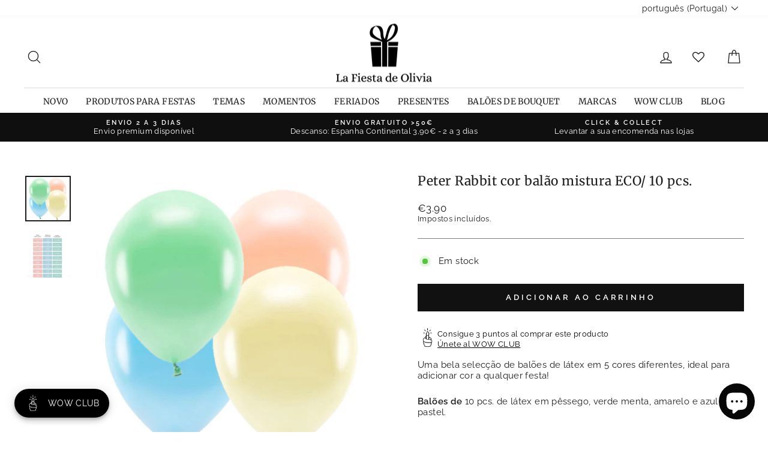

--- FILE ---
content_type: text/html; charset=utf-8
request_url: https://lafiestadeolivia.com/pt/products/mix-globos-colores-peter-rabbit-10-uds
body_size: 97478
content:
<!doctype html>
<html class="no-js" lang="pt-PT" dir="ltr">
<head>

           










  
  
<!-- Google Tag Manager -->
<script>(function(w,d,s,l,i){w[l]=w[l]||[];w[l].push({'gtm.start':
new Date().getTime(),event:'gtm.js'});var f=d.getElementsByTagName(s)[0],
j=d.createElement(s),dl=l!='dataLayer'?'&l='+l:'';j.async=true;j.src=
'https://www.googletagmanager.com/gtm.js?id='+i+dl;f.parentNode.insertBefore(j,f);
})(window,document,'script','dataLayer','GTM-N6BWRH2');</script>
<!-- End Google Tag Manager -->


  <meta charset="utf-8">
  <meta http-equiv="X-UA-Compatible" content="IE=edge,chrome=1">
  <meta name="viewport" content="width=device-width,initial-scale=1">
  <meta name="theme-color" content="#111111">
  <link rel="canonical" href="https://lafiestadeolivia.com/pt/products/mix-globos-colores-peter-rabbit-10-uds">
  <link rel="preconnect" href="https://cdn.shopify.com">
  <link rel="preconnect" href="https://fonts.shopifycdn.com">
  <link rel="dns-prefetch" href="https://productreviews.shopifycdn.com">
  <link rel="dns-prefetch" href="https://ajax.googleapis.com">
  <link rel="dns-prefetch" href="https://maps.googleapis.com">
  <link rel="dns-prefetch" href="https://maps.gstatic.com"><link rel="shortcut icon" href="//lafiestadeolivia.com/cdn/shop/files/favicom_La_Fiesta_de_Olivia_32x32.png?v=1686923367" type="image/png" /><title>Peter Rabbit cor balão mistura ECO/ 10 pcs.
&ndash; La Fiesta de Olivia
</title>
<meta name="description" content="Uma bela selecção de balões de látex em 5 cores diferentes, ideal para adicionar cor a qualquer festa! Balões de 10 pcs. de látex em pêssego, verde menta, amarelo e azul pastel. É possível insuflá-los com Hélio de alta qualidade, tamanho máximo de inflação de 30 cm. de diâmetro. 100% biodegradável. Se quiser saber quan"><meta property="og:site_name" content="La Fiesta de Olivia">
  <meta property="og:url" content="https://lafiestadeolivia.com/pt/products/mix-globos-colores-peter-rabbit-10-uds">
  <meta property="og:title" content="Peter Rabbit cor balão mistura ECO/ 10 pcs.">
  <meta property="og:type" content="product">
  <meta property="og:description" content="Uma bela selecção de balões de látex em 5 cores diferentes, ideal para adicionar cor a qualquer festa! Balões de 10 pcs. de látex em pêssego, verde menta, amarelo e azul pastel. É possível insuflá-los com Hélio de alta qualidade, tamanho máximo de inflação de 30 cm. de diâmetro. 100% biodegradável. Se quiser saber quan"><meta property="og:image" content="http://lafiestadeolivia.com/cdn/shop/products/mix-globos-peter-Rabbit.jpg?v=1610547990">
    <meta property="og:image:secure_url" content="https://lafiestadeolivia.com/cdn/shop/products/mix-globos-peter-Rabbit.jpg?v=1610547990">
    <meta property="og:image:width" content="600">
    <meta property="og:image:height" content="600"><meta name="twitter:site" content="@fiestadeolivia">
  <meta name="twitter:card" content="summary_large_image">
  <meta name="twitter:title" content="Peter Rabbit cor balão mistura ECO/ 10 pcs.">
  <meta name="twitter:description" content="Uma bela selecção de balões de látex em 5 cores diferentes, ideal para adicionar cor a qualquer festa! Balões de 10 pcs. de látex em pêssego, verde menta, amarelo e azul pastel. É possível insuflá-los com Hélio de alta qualidade, tamanho máximo de inflação de 30 cm. de diâmetro. 100% biodegradável. Se quiser saber quan">
<style data-shopify>@font-face {
  font-family: Merriweather;
  font-weight: 400;
  font-style: normal;
  font-display: swap;
  src: url("//lafiestadeolivia.com/cdn/fonts/merriweather/merriweather_n4.349a72bc63b970a8b7f00dc33f5bda2ec52f79cc.woff2") format("woff2"),
       url("//lafiestadeolivia.com/cdn/fonts/merriweather/merriweather_n4.5a396c75a89c25b516c9d3cb026490795288d821.woff") format("woff");
}

  @font-face {
  font-family: Raleway;
  font-weight: 400;
  font-style: normal;
  font-display: swap;
  src: url("//lafiestadeolivia.com/cdn/fonts/raleway/raleway_n4.2c76ddd103ff0f30b1230f13e160330ff8b2c68a.woff2") format("woff2"),
       url("//lafiestadeolivia.com/cdn/fonts/raleway/raleway_n4.c057757dddc39994ad5d9c9f58e7c2c2a72359a9.woff") format("woff");
}


  @font-face {
  font-family: Raleway;
  font-weight: 600;
  font-style: normal;
  font-display: swap;
  src: url("//lafiestadeolivia.com/cdn/fonts/raleway/raleway_n6.87db7132fdf2b1a000ff834d3753ad5731e10d88.woff2") format("woff2"),
       url("//lafiestadeolivia.com/cdn/fonts/raleway/raleway_n6.ad26493e9aeb22e08a6282f7bed6ea8ab7c3927f.woff") format("woff");
}

  @font-face {
  font-family: Raleway;
  font-weight: 400;
  font-style: italic;
  font-display: swap;
  src: url("//lafiestadeolivia.com/cdn/fonts/raleway/raleway_i4.aaa73a72f55a5e60da3e9a082717e1ed8f22f0a2.woff2") format("woff2"),
       url("//lafiestadeolivia.com/cdn/fonts/raleway/raleway_i4.650670cc243082f8988ecc5576b6d613cfd5a8ee.woff") format("woff");
}

  @font-face {
  font-family: Raleway;
  font-weight: 600;
  font-style: italic;
  font-display: swap;
  src: url("//lafiestadeolivia.com/cdn/fonts/raleway/raleway_i6.3ca54d7a36de0718dd80fae3527e1a64a421eeb8.woff2") format("woff2"),
       url("//lafiestadeolivia.com/cdn/fonts/raleway/raleway_i6.b468b8770307bd25eee5b284ea3424978349afe2.woff") format("woff");
}

</style><link href="//lafiestadeolivia.com/cdn/shop/t/80/assets/theme.css?v=61243449301160002091764675774" rel="stylesheet" type="text/css" media="all" />
<style data-shopify>:root {
    --typeHeaderPrimary: Merriweather;
    --typeHeaderFallback: serif;
    --typeHeaderSize: 25px;
    --typeHeaderWeight: 400;
    --typeHeaderLineHeight: 1;
    --typeHeaderSpacing: 0.025em;

    --typeBasePrimary:Raleway;
    --typeBaseFallback:sans-serif;
    --typeBaseSize: 15px;
    --typeBaseWeight: 400;
    --typeBaseSpacing: 0.025em;
    --typeBaseLineHeight: 1.2;

    --typeCollectionTitle: 21px;

    --iconWeight: 3px;
    --iconLinecaps: round;

    
      --buttonRadius: 0px;
    

    --colorGridOverlayOpacity: 0.1;
  }

  .placeholder-content {
    background-image: linear-gradient(100deg, #ffffff 40%, #f7f7f7 63%, #ffffff 79%);
  }</style><!-- Global site tag (gtag.js) - Google Analytics -->
<script async src="https://www.googletagmanager.com/gtag/js?id=G-VYY35480LM"></script>
<script>
  window.dataLayer = window.dataLayer || [];
  function gtag(){dataLayer.push(arguments);}
  gtag('js', new Date());

  gtag('config', 'G-VYY35480LM');
</script>
  <!-- FIN Global site tag (gtag.js) - Google Analytics --> 
  
  
  

  <script>
    document.documentElement.className = document.documentElement.className.replace('no-js', 'js');

    window.theme = window.theme || {};
    theme.routes = {
      home: "/pt",
      cart: "/pt/cart.js",
      cartPage: "/pt/cart",
      cartAdd: "/pt/cart/add.js",
      cartChange: "/pt/cart/change.js",
      search: "/pt/search"
    };
    theme.strings = {
      soldOut: "Esgotado",
      unavailable: "Não disponível",
      inStockLabel: "Em stock",
      stockLabel: "Poucas unidades em stock - [count] unidades restantes",
      willNotShipUntil: "Será enviado após [date]",
      willBeInStockAfter: "Estará disponível após [date]",
      waitingForStock: "Inventário em trânsito",
      savePrice: "Desconto de [saved_amount]",
      cartEmpty: "O seu carrinho está vazio.",
      cartTermsConfirmation: "Deve aceitar os termos e condições de venda para efetuar o pagamento.",
      searchCollections: "Coleções:",
      searchPages: "Páginas:",
      searchArticles: "Artigos:"
    };
    theme.settings = {
      dynamicVariantsEnable: true,
      cartType: "drawer",
      isCustomerTemplate: false,
      moneyFormat: "\u003cspan class=money\u003e€{{amount}}\u003c\/span\u003e",
      saveType: "dollar",
      productImageSize: "square",
      productImageCover: false,
      predictiveSearch: true,
      predictiveSearchType: "product,article,page",
      quickView: false,
      themeName: 'Impulse',
      themeVersion: "5.3.0"
    };
  </script>

  <script>window.performance && window.performance.mark && window.performance.mark('shopify.content_for_header.start');</script><meta name="google-site-verification" content="_riaJZZ0sb9Q7QgkF5YP5VlAbrgqg-g3sbXWooDjSbU">
<meta id="shopify-digital-wallet" name="shopify-digital-wallet" content="/607512/digital_wallets/dialog">
<meta name="shopify-checkout-api-token" content="9704c38f6927dc64e66af190ede33372">
<meta id="in-context-paypal-metadata" data-shop-id="607512" data-venmo-supported="false" data-environment="production" data-locale="en_US" data-paypal-v4="true" data-currency="EUR">
<link rel="alternate" hreflang="x-default" href="https://lafiestadeolivia.com/products/mix-globos-colores-peter-rabbit-10-uds">
<link rel="alternate" hreflang="es" href="https://lafiestadeolivia.com/products/mix-globos-colores-peter-rabbit-10-uds">
<link rel="alternate" hreflang="en" href="https://lafiestadeolivia.com/en/products/mix-globos-colores-peter-rabbit-10-uds">
<link rel="alternate" hreflang="pt" href="https://lafiestadeolivia.com/pt/products/mix-globos-colores-peter-rabbit-10-uds">
<link rel="alternate" hreflang="en-BE" href="https://shop.lafiestadeolivia.com/products/mix-globos-colores-peter-rabbit-10-uds">
<link rel="alternate" hreflang="es-BE" href="https://shop.lafiestadeolivia.com/es/products/mix-globos-colores-peter-rabbit-10-uds">
<link rel="alternate" hreflang="pt-BE" href="https://shop.lafiestadeolivia.com/pt-pt/products/mix-globos-colores-peter-rabbit-10-uds">
<link rel="alternate" hreflang="en-BG" href="https://shop.lafiestadeolivia.com/products/mix-globos-colores-peter-rabbit-10-uds">
<link rel="alternate" hreflang="es-BG" href="https://shop.lafiestadeolivia.com/es/products/mix-globos-colores-peter-rabbit-10-uds">
<link rel="alternate" hreflang="pt-BG" href="https://shop.lafiestadeolivia.com/pt-pt/products/mix-globos-colores-peter-rabbit-10-uds">
<link rel="alternate" hreflang="en-CZ" href="https://shop.lafiestadeolivia.com/products/mix-globos-colores-peter-rabbit-10-uds">
<link rel="alternate" hreflang="es-CZ" href="https://shop.lafiestadeolivia.com/es/products/mix-globos-colores-peter-rabbit-10-uds">
<link rel="alternate" hreflang="pt-CZ" href="https://shop.lafiestadeolivia.com/pt-pt/products/mix-globos-colores-peter-rabbit-10-uds">
<link rel="alternate" hreflang="en-DE" href="https://shop.lafiestadeolivia.com/products/mix-globos-colores-peter-rabbit-10-uds">
<link rel="alternate" hreflang="es-DE" href="https://shop.lafiestadeolivia.com/es/products/mix-globos-colores-peter-rabbit-10-uds">
<link rel="alternate" hreflang="pt-DE" href="https://shop.lafiestadeolivia.com/pt-pt/products/mix-globos-colores-peter-rabbit-10-uds">
<link rel="alternate" hreflang="en-DK" href="https://shop.lafiestadeolivia.com/products/mix-globos-colores-peter-rabbit-10-uds">
<link rel="alternate" hreflang="es-DK" href="https://shop.lafiestadeolivia.com/es/products/mix-globos-colores-peter-rabbit-10-uds">
<link rel="alternate" hreflang="pt-DK" href="https://shop.lafiestadeolivia.com/pt-pt/products/mix-globos-colores-peter-rabbit-10-uds">
<link rel="alternate" hreflang="en-EE" href="https://shop.lafiestadeolivia.com/products/mix-globos-colores-peter-rabbit-10-uds">
<link rel="alternate" hreflang="es-EE" href="https://shop.lafiestadeolivia.com/es/products/mix-globos-colores-peter-rabbit-10-uds">
<link rel="alternate" hreflang="pt-EE" href="https://shop.lafiestadeolivia.com/pt-pt/products/mix-globos-colores-peter-rabbit-10-uds">
<link rel="alternate" hreflang="en-FI" href="https://shop.lafiestadeolivia.com/products/mix-globos-colores-peter-rabbit-10-uds">
<link rel="alternate" hreflang="es-FI" href="https://shop.lafiestadeolivia.com/es/products/mix-globos-colores-peter-rabbit-10-uds">
<link rel="alternate" hreflang="pt-FI" href="https://shop.lafiestadeolivia.com/pt-pt/products/mix-globos-colores-peter-rabbit-10-uds">
<link rel="alternate" hreflang="en-FR" href="https://shop.lafiestadeolivia.com/products/mix-globos-colores-peter-rabbit-10-uds">
<link rel="alternate" hreflang="es-FR" href="https://shop.lafiestadeolivia.com/es/products/mix-globos-colores-peter-rabbit-10-uds">
<link rel="alternate" hreflang="pt-FR" href="https://shop.lafiestadeolivia.com/pt-pt/products/mix-globos-colores-peter-rabbit-10-uds">
<link rel="alternate" hreflang="en-GR" href="https://shop.lafiestadeolivia.com/products/mix-globos-colores-peter-rabbit-10-uds">
<link rel="alternate" hreflang="es-GR" href="https://shop.lafiestadeolivia.com/es/products/mix-globos-colores-peter-rabbit-10-uds">
<link rel="alternate" hreflang="pt-GR" href="https://shop.lafiestadeolivia.com/pt-pt/products/mix-globos-colores-peter-rabbit-10-uds">
<link rel="alternate" hreflang="en-IT" href="https://shop.lafiestadeolivia.com/products/mix-globos-colores-peter-rabbit-10-uds">
<link rel="alternate" hreflang="es-IT" href="https://shop.lafiestadeolivia.com/es/products/mix-globos-colores-peter-rabbit-10-uds">
<link rel="alternate" hreflang="pt-IT" href="https://shop.lafiestadeolivia.com/pt-pt/products/mix-globos-colores-peter-rabbit-10-uds">
<link rel="alternate" hreflang="en-LU" href="https://shop.lafiestadeolivia.com/products/mix-globos-colores-peter-rabbit-10-uds">
<link rel="alternate" hreflang="es-LU" href="https://shop.lafiestadeolivia.com/es/products/mix-globos-colores-peter-rabbit-10-uds">
<link rel="alternate" hreflang="pt-LU" href="https://shop.lafiestadeolivia.com/pt-pt/products/mix-globos-colores-peter-rabbit-10-uds">
<link rel="alternate" hreflang="en-NL" href="https://shop.lafiestadeolivia.com/products/mix-globos-colores-peter-rabbit-10-uds">
<link rel="alternate" hreflang="es-NL" href="https://shop.lafiestadeolivia.com/es/products/mix-globos-colores-peter-rabbit-10-uds">
<link rel="alternate" hreflang="pt-NL" href="https://shop.lafiestadeolivia.com/pt-pt/products/mix-globos-colores-peter-rabbit-10-uds">
<link rel="alternate" hreflang="en-PL" href="https://shop.lafiestadeolivia.com/products/mix-globos-colores-peter-rabbit-10-uds">
<link rel="alternate" hreflang="es-PL" href="https://shop.lafiestadeolivia.com/es/products/mix-globos-colores-peter-rabbit-10-uds">
<link rel="alternate" hreflang="pt-PL" href="https://shop.lafiestadeolivia.com/pt-pt/products/mix-globos-colores-peter-rabbit-10-uds">
<link rel="alternate" hreflang="en-SE" href="https://shop.lafiestadeolivia.com/products/mix-globos-colores-peter-rabbit-10-uds">
<link rel="alternate" hreflang="es-SE" href="https://shop.lafiestadeolivia.com/es/products/mix-globos-colores-peter-rabbit-10-uds">
<link rel="alternate" hreflang="pt-SE" href="https://shop.lafiestadeolivia.com/pt-pt/products/mix-globos-colores-peter-rabbit-10-uds">
<link rel="alternate" hreflang="pt-PT" href="https://lafiestadeolivia.myshopify.com/products/mix-globos-colores-peter-rabbit-10-uds">
<link rel="alternate" hreflang="es-PT" href="https://lafiestadeolivia.myshopify.com/es/products/mix-globos-colores-peter-rabbit-10-uds">
<link rel="alternate" hreflang="en-PT" href="https://lafiestadeolivia.myshopify.com/en/products/mix-globos-colores-peter-rabbit-10-uds">
<link rel="alternate" type="application/json+oembed" href="https://lafiestadeolivia.com/pt/products/mix-globos-colores-peter-rabbit-10-uds.oembed">
<script async="async" src="/checkouts/internal/preloads.js?locale=pt-ES"></script>
<script id="shopify-features" type="application/json">{"accessToken":"9704c38f6927dc64e66af190ede33372","betas":["rich-media-storefront-analytics"],"domain":"lafiestadeolivia.com","predictiveSearch":true,"shopId":607512,"locale":"pt-pt"}</script>
<script>var Shopify = Shopify || {};
Shopify.shop = "lafiestadeolivia.myshopify.com";
Shopify.locale = "pt-PT";
Shopify.currency = {"active":"EUR","rate":"1.0"};
Shopify.country = "ES";
Shopify.theme = {"name":"Copia de Copia de Impulse-v5.3.0 - WOWCLUB en p...","id":193110245725,"schema_name":"Impulse","schema_version":"5.3.0","theme_store_id":null,"role":"main"};
Shopify.theme.handle = "null";
Shopify.theme.style = {"id":null,"handle":null};
Shopify.cdnHost = "lafiestadeolivia.com/cdn";
Shopify.routes = Shopify.routes || {};
Shopify.routes.root = "/pt/";</script>
<script type="module">!function(o){(o.Shopify=o.Shopify||{}).modules=!0}(window);</script>
<script>!function(o){function n(){var o=[];function n(){o.push(Array.prototype.slice.apply(arguments))}return n.q=o,n}var t=o.Shopify=o.Shopify||{};t.loadFeatures=n(),t.autoloadFeatures=n()}(window);</script>
<script id="shop-js-analytics" type="application/json">{"pageType":"product"}</script>
<script defer="defer" async type="module" src="//lafiestadeolivia.com/cdn/shopifycloud/shop-js/modules/v2/client.init-shop-cart-sync_CysSvCNW.pt-PT.esm.js"></script>
<script defer="defer" async type="module" src="//lafiestadeolivia.com/cdn/shopifycloud/shop-js/modules/v2/chunk.common_CMEBFfD0.esm.js"></script>
<script type="module">
  await import("//lafiestadeolivia.com/cdn/shopifycloud/shop-js/modules/v2/client.init-shop-cart-sync_CysSvCNW.pt-PT.esm.js");
await import("//lafiestadeolivia.com/cdn/shopifycloud/shop-js/modules/v2/chunk.common_CMEBFfD0.esm.js");

  window.Shopify.SignInWithShop?.initShopCartSync?.({"fedCMEnabled":true,"windoidEnabled":true});

</script>
<script>(function() {
  var isLoaded = false;
  function asyncLoad() {
    if (isLoaded) return;
    isLoaded = true;
    var urls = ["https:\/\/cdn.sesami.co\/shopify.js?shop=lafiestadeolivia.myshopify.com","https:\/\/live.bb.eight-cdn.com\/script.js?shop=lafiestadeolivia.myshopify.com","https:\/\/zooomyapps.com\/wishlist\/ZooomyOrders.js?shop=lafiestadeolivia.myshopify.com","https:\/\/s3.eu-west-1.amazonaws.com\/production-klarna-il-shopify-osm\/0b7fe7c4a98ef8166eeafee767bc667686567a25\/lafiestadeolivia.myshopify.com-1764679608384.js?shop=lafiestadeolivia.myshopify.com"];
    for (var i = 0; i < urls.length; i++) {
      var s = document.createElement('script');
      s.type = 'text/javascript';
      s.async = true;
      s.src = urls[i];
      var x = document.getElementsByTagName('script')[0];
      x.parentNode.insertBefore(s, x);
    }
  };
  if(window.attachEvent) {
    window.attachEvent('onload', asyncLoad);
  } else {
    window.addEventListener('load', asyncLoad, false);
  }
})();</script>
<script id="__st">var __st={"a":607512,"offset":3600,"reqid":"5b5aac31-70a5-4853-9953-9884f4eb0e3a-1768511514","pageurl":"lafiestadeolivia.com\/pt\/products\/mix-globos-colores-peter-rabbit-10-uds","u":"dbbaca567713","p":"product","rtyp":"product","rid":5017844580405};</script>
<script>window.ShopifyPaypalV4VisibilityTracking = true;</script>
<script id="captcha-bootstrap">!function(){'use strict';const t='contact',e='account',n='new_comment',o=[[t,t],['blogs',n],['comments',n],[t,'customer']],c=[[e,'customer_login'],[e,'guest_login'],[e,'recover_customer_password'],[e,'create_customer']],r=t=>t.map((([t,e])=>`form[action*='/${t}']:not([data-nocaptcha='true']) input[name='form_type'][value='${e}']`)).join(','),a=t=>()=>t?[...document.querySelectorAll(t)].map((t=>t.form)):[];function s(){const t=[...o],e=r(t);return a(e)}const i='password',u='form_key',d=['recaptcha-v3-token','g-recaptcha-response','h-captcha-response',i],f=()=>{try{return window.sessionStorage}catch{return}},m='__shopify_v',_=t=>t.elements[u];function p(t,e,n=!1){try{const o=window.sessionStorage,c=JSON.parse(o.getItem(e)),{data:r}=function(t){const{data:e,action:n}=t;return t[m]||n?{data:e,action:n}:{data:t,action:n}}(c);for(const[e,n]of Object.entries(r))t.elements[e]&&(t.elements[e].value=n);n&&o.removeItem(e)}catch(o){console.error('form repopulation failed',{error:o})}}const l='form_type',E='cptcha';function T(t){t.dataset[E]=!0}const w=window,h=w.document,L='Shopify',v='ce_forms',y='captcha';let A=!1;((t,e)=>{const n=(g='f06e6c50-85a8-45c8-87d0-21a2b65856fe',I='https://cdn.shopify.com/shopifycloud/storefront-forms-hcaptcha/ce_storefront_forms_captcha_hcaptcha.v1.5.2.iife.js',D={infoText:'Protegido por hCaptcha',privacyText:'Privacidade',termsText:'Termos'},(t,e,n)=>{const o=w[L][v],c=o.bindForm;if(c)return c(t,g,e,D).then(n);var r;o.q.push([[t,g,e,D],n]),r=I,A||(h.body.append(Object.assign(h.createElement('script'),{id:'captcha-provider',async:!0,src:r})),A=!0)});var g,I,D;w[L]=w[L]||{},w[L][v]=w[L][v]||{},w[L][v].q=[],w[L][y]=w[L][y]||{},w[L][y].protect=function(t,e){n(t,void 0,e),T(t)},Object.freeze(w[L][y]),function(t,e,n,w,h,L){const[v,y,A,g]=function(t,e,n){const i=e?o:[],u=t?c:[],d=[...i,...u],f=r(d),m=r(i),_=r(d.filter((([t,e])=>n.includes(e))));return[a(f),a(m),a(_),s()]}(w,h,L),I=t=>{const e=t.target;return e instanceof HTMLFormElement?e:e&&e.form},D=t=>v().includes(t);t.addEventListener('submit',(t=>{const e=I(t);if(!e)return;const n=D(e)&&!e.dataset.hcaptchaBound&&!e.dataset.recaptchaBound,o=_(e),c=g().includes(e)&&(!o||!o.value);(n||c)&&t.preventDefault(),c&&!n&&(function(t){try{if(!f())return;!function(t){const e=f();if(!e)return;const n=_(t);if(!n)return;const o=n.value;o&&e.removeItem(o)}(t);const e=Array.from(Array(32),(()=>Math.random().toString(36)[2])).join('');!function(t,e){_(t)||t.append(Object.assign(document.createElement('input'),{type:'hidden',name:u})),t.elements[u].value=e}(t,e),function(t,e){const n=f();if(!n)return;const o=[...t.querySelectorAll(`input[type='${i}']`)].map((({name:t})=>t)),c=[...d,...o],r={};for(const[a,s]of new FormData(t).entries())c.includes(a)||(r[a]=s);n.setItem(e,JSON.stringify({[m]:1,action:t.action,data:r}))}(t,e)}catch(e){console.error('failed to persist form',e)}}(e),e.submit())}));const S=(t,e)=>{t&&!t.dataset[E]&&(n(t,e.some((e=>e===t))),T(t))};for(const o of['focusin','change'])t.addEventListener(o,(t=>{const e=I(t);D(e)&&S(e,y())}));const B=e.get('form_key'),M=e.get(l),P=B&&M;t.addEventListener('DOMContentLoaded',(()=>{const t=y();if(P)for(const e of t)e.elements[l].value===M&&p(e,B);[...new Set([...A(),...v().filter((t=>'true'===t.dataset.shopifyCaptcha))])].forEach((e=>S(e,t)))}))}(h,new URLSearchParams(w.location.search),n,t,e,['guest_login'])})(!0,!1)}();</script>
<script integrity="sha256-4kQ18oKyAcykRKYeNunJcIwy7WH5gtpwJnB7kiuLZ1E=" data-source-attribution="shopify.loadfeatures" defer="defer" src="//lafiestadeolivia.com/cdn/shopifycloud/storefront/assets/storefront/load_feature-a0a9edcb.js" crossorigin="anonymous"></script>
<script data-source-attribution="shopify.dynamic_checkout.dynamic.init">var Shopify=Shopify||{};Shopify.PaymentButton=Shopify.PaymentButton||{isStorefrontPortableWallets:!0,init:function(){window.Shopify.PaymentButton.init=function(){};var t=document.createElement("script");t.src="https://lafiestadeolivia.com/cdn/shopifycloud/portable-wallets/latest/portable-wallets.pt-pt.js",t.type="module",document.head.appendChild(t)}};
</script>
<script data-source-attribution="shopify.dynamic_checkout.buyer_consent">
  function portableWalletsHideBuyerConsent(e){var t=document.getElementById("shopify-buyer-consent"),n=document.getElementById("shopify-subscription-policy-button");t&&n&&(t.classList.add("hidden"),t.setAttribute("aria-hidden","true"),n.removeEventListener("click",e))}function portableWalletsShowBuyerConsent(e){var t=document.getElementById("shopify-buyer-consent"),n=document.getElementById("shopify-subscription-policy-button");t&&n&&(t.classList.remove("hidden"),t.removeAttribute("aria-hidden"),n.addEventListener("click",e))}window.Shopify?.PaymentButton&&(window.Shopify.PaymentButton.hideBuyerConsent=portableWalletsHideBuyerConsent,window.Shopify.PaymentButton.showBuyerConsent=portableWalletsShowBuyerConsent);
</script>
<script data-source-attribution="shopify.dynamic_checkout.cart.bootstrap">document.addEventListener("DOMContentLoaded",(function(){function t(){return document.querySelector("shopify-accelerated-checkout-cart, shopify-accelerated-checkout")}if(t())Shopify.PaymentButton.init();else{new MutationObserver((function(e,n){t()&&(Shopify.PaymentButton.init(),n.disconnect())})).observe(document.body,{childList:!0,subtree:!0})}}));
</script>
<script id='scb4127' type='text/javascript' async='' src='https://lafiestadeolivia.com/cdn/shopifycloud/privacy-banner/storefront-banner.js'></script><link id="shopify-accelerated-checkout-styles" rel="stylesheet" media="screen" href="https://lafiestadeolivia.com/cdn/shopifycloud/portable-wallets/latest/accelerated-checkout-backwards-compat.css" crossorigin="anonymous">
<style id="shopify-accelerated-checkout-cart">
        #shopify-buyer-consent {
  margin-top: 1em;
  display: inline-block;
  width: 100%;
}

#shopify-buyer-consent.hidden {
  display: none;
}

#shopify-subscription-policy-button {
  background: none;
  border: none;
  padding: 0;
  text-decoration: underline;
  font-size: inherit;
  cursor: pointer;
}

#shopify-subscription-policy-button::before {
  box-shadow: none;
}

      </style>

<script>window.performance && window.performance.mark && window.performance.mark('shopify.content_for_header.end');</script>

  <script src="//lafiestadeolivia.com/cdn/shop/t/80/assets/vendor-scripts-v10.js" defer="defer"></script><script src="//lafiestadeolivia.com/cdn/shop/t/80/assets/theme.js?v=77740605493169800861764675695" defer="defer"></script><script>
    window.Shoppad = window.Shoppad || {},
      window.Shoppad.apps = window.Shoppad.apps || {},
      window.Shoppad.apps.infiniteoptions = {
      ready: function() {

        function callback() {
          window.Shoppad.$('#infiniteoptions-container .datepicker').datepicker({
            inline: true,
            altFormat: "dd-mm-yy",             
            minDate: 2,

            beforeShowDay: function(date) {
              var day = date.getDay();
              var array = ["01-01-2022","01-05-2022","01-06-2022","04-02-2022","04-05-2022","05-01-2022","05-24-2022","06-24-2022","09-11-2022","09-24-2022","10-12-2022","11-01-2022","12-06-2022","12-08-2022","12-25-2022" ];
              var string = jQuery.datepicker.formatDate('mm-dd-yy', date);
              return [(day != 0 ) && array.indexOf(string) == -1];
            },

            firstDay: 1,
            changeYear: true,
            changeMonth: true,
            prevText: "Ant",
            nextText: "Sig",
            monthNames: ["Enero", "Febrero", "Marzo", "Abril", "Mayo", "Junio", "Julio", "Agosto", "Septiembre", "Octubre", "Noviembre", "Diciembre"],
            dayNamesMin: ["Dom", "Lun", "Mar", "Mie", "Jue", "Vie", "Sab"],
            yearRange: "c-1:c+1",
            altField: '#infiniteoptions-container .datepicker input[type=text]',
            onSelect: function() {
              window.Shoppad.$('#infiniteoptions-container .ui-datepicker-inline').hide();
            }
          });

          window.Shoppad.$('#infiniteoptions-container .datepicker input[type=text]').change(function(){
            window.Shoppad.$('#infiniteoptions-container .datepicker').datepicker('setDate', $(this).val());
          });

          window.Shoppad.$('#infiniteoptions-container .datepicker').datepicker( "setDate", '' );

          window.Shoppad.$('#infiniteoptions-container .datepicker input[type=text]').attr('readonly','true');

          window.Shoppad.$('#infiniteoptions-container .datepicker input[type=text]').addClass('notranslate');
          window.Shoppad.$('#infiniteoptions-container .datepicker input[type=text]').attr('translate', 'no');

          window.Shoppad.$('#infiniteoptions-container .ui-datepicker-inline').hide();

          window.Shoppad.$('#infiniteoptions-container .datepicker input[type=text]').on('click touchstart', function (e) {
            window.Shoppad.$('#infiniteoptions-container .ui-datepicker-inline').show();
          });
        }

        window.Shoppad.$(document).on('mouseup touchstart', function(e) {
          var isDatePickerInput = window.Shoppad.$('#infiniteoptions-container .datepicker input').is(e.target);
          var isDatePicker = window.Shoppad.$('#infiniteoptions-container .ui-datepicker-inline').is(e.target);
          var isChildOfDatePicker = window.Shoppad.$('#infiniteoptions-container .ui-datepicker-inline').has(e.target).length;

          // If the target of the click isn't the text input, the date picker, or a descendant of the date picker
          if (!isDatePickerInput && !isDatePicker && !isChildOfDatePicker) {
            window.Shoppad.$('#infiniteoptions-container .ui-datepicker-inline').hide();
          }
        });

        if (window.jQuery && window.jQuery.fn && window.jQuery.fn.datepicker) {
          callback();
        } else {
          // Set jQuery on page
          window.jQuery = window.jQuery || window.Shoppad.$;
          var script = document.createElement('script');
          script.src = '//code.jquery.com/ui/1.10.2/jquery-ui.js';
          script.onload = callback;
          document.getElementsByTagName('head')[0].appendChild(script);
        }
      }
    };
  </script>
  <!-- Infinite Options Fast Loading Script By ShopPad -->
  <script src="//d1liekpayvooaz.cloudfront.net/apps/customizery/customizery.js?shop=lafiestadeolivia.myshopify.com"></script>


  
  
  
   <!-- Verificación Propiedad Facebook Ads -->  
  <meta name="facebook-domain-verification" content="nghjbp8uouqv9cg41xnx0vtbbd39v0" />
  <!-- Fin verificación Propiedad Facebook Ads -->    

    
  



<script>
  document.addEventListener("DOMContentLoaded", function(event) {
    const style = document.getElementById('wsg-custom-style');
    if (typeof window.isWsgCustomer != "undefined" && isWsgCustomer) {
      style.innerHTML = `
        ${style.innerHTML} 
        /* A friend of hideWsg - this will _show_ only for wsg customers. Add class to an element to use */
        .showWsg {
          display: unset;
        }
        /* wholesale only CSS */
        .additional-checkout-buttons, .shopify-payment-button {
          display: none !important;
        }
        .wsg-proxy-container select {
          background-color: 
          ${
        document.querySelector('input').style.backgroundColor
          ? document.querySelector('input').style.backgroundColor
          : 'white'
        } !important;
        }
      `;
    } else {
      style.innerHTML = `
        ${style.innerHTML}
        /* Add CSS rules here for NOT wsg customers - great to hide elements from retail when we can't access the code driving the element */
        
      `;
    }

    if (typeof window.embedButtonBg !== undefined && typeof window.embedButtonText !== undefined && window.embedButtonBg !== window.embedButtonText) {
      style.innerHTML = `
        ${style.innerHTML}
        .wsg-button-fix {
          background: ${embedButtonBg} !important;
          border-color: ${embedButtonBg} !important;
          color: ${embedButtonText} !important;
        }
      `;
    }

    // =========================
    //         CUSTOM JS
    // ==========================
    if (document.querySelector(".wsg-proxy-container")) {
      initNodeObserver(wsgCustomJs);
    }
  })

  function wsgCustomJs() {

    // update button classes
    const button = document.querySelectorAll(".wsg-button-fix");
    let buttonClass = "btn btn--full";
    buttonClass = buttonClass.split(" ");
    for (let i = 0; i < button.length; i++) {
      button[i].classList.add(... buttonClass);
    }

    // wsgCustomJs window placeholder
    // update secondary btn color on proxy cart
    if (document.getElementById("wsg-checkout-one")) {
      const checkoutButton = document.getElementById("wsg-checkout-one");
      let wsgBtnColor = window.getComputedStyle(checkoutButton).backgroundColor;
      let wsgBtnBackground = "none";
      let wsgBtnBorder = "thin solid " + wsgBtnColor;
      let wsgBtnPadding = window.getComputedStyle(checkoutButton).padding;
      let spofBtn = document.querySelectorAll(".spof-btn");
      for (let i = 0; i < spofBtn.length; i++) {
        spofBtn[i].style.background = wsgBtnBackground;
        spofBtn[i].style.color = wsgBtnColor;
        spofBtn[i].style.border = wsgBtnBorder;
        spofBtn[i].style.padding = wsgBtnPadding;
      }
    }

    // update Quick Order Form label
    if (typeof window.embedSPOFLabel != "undefined" && embedSPOFLabel) {
      document.querySelectorAll(".spof-btn").forEach(function(spofBtn) {
        spofBtn.removeAttribute("data-translation-selector");
        spofBtn.innerHTML = embedSPOFLabel;
      });
    }
  }

  function initNodeObserver(onChangeNodeCallback) {

    // Select the node that will be observed for mutations
    const targetNode = document.querySelector(".wsg-proxy-container");

    // Options for the observer (which mutations to observe)
    const config = {
      attributes: true,
      childList: true,
      subtree: true
    };

    // Callback function to execute when mutations are observed
    const callback = function(mutationsList, observer) {
      for (const mutation of mutationsList) {
        if (mutation.type === 'childList') {
          onChangeNodeCallback();
          observer.disconnect();
        }
      }
    };

    // Create an observer instance linked to the callback function
    const observer = new MutationObserver(callback);

    // Start observing the target node for configured mutations
    observer.observe(targetNode, config);
  }
</script>


<style id="wsg-custom-style">
  /* A friend of hideWsg - this will _show_ only for wsg customers. Add class to an element to use */
  .showWsg {
    display: none;
  }
  /* Signup/login */
  #wsg-signup select,
  #wsg-signup input,
  #wsg-signup textarea {
    height: 46px;
    border: thin solid #d1d1d1;
    padding: 6px 10px;
  }
  #wsg-signup textarea {
    min-height: 100px;
  }
  .wsg-login-input {
    height: 46px;
    border: thin solid #d1d1d1;
    padding: 6px 10px;
  }
  #wsg-signup select {
  }
/*   Quick Order Form */
  .wsg-table td {
    border: none;
    min-width: 150px;
  }
  .wsg-table tr {
    border-bottom: thin solid #d1d1d1; 
    border-left: none;
  }
  .wsg-table input[type="number"] {
    border: thin solid #d1d1d1;
    padding: 5px 15px;
    min-height: 42px;
  }
  #wsg-spof-link a {
    text-decoration: inherit;
    color: inherit;
  }
  .wsg-proxy-container {
    margin-top: 0% !important;
  }
  @media screen and (max-width:768px){
    .wsg-proxy-container .wsg-table input[type="number"] {
        max-width: 80%; 
    }
    .wsg-center img {
      width: 50px !important;
    }
    .wsg-variant-price-area {
      min-width: 70px !important;
    }
  }
  /* Submit button */
  #wsg-cart-update{
    padding: 8px 10px;
    min-height: 45px;
    max-width: 100% !important;
  }
  .wsg-table {
    background: inherit !important;
  }
  .wsg-spof-container-main {
    background: inherit !important;
  }
  /* General fixes */
  .wsg-hide-prices {
    opacity: 0;
  }
  .wsg-ws-only .button {
    margin: 0;
  }
  #wsg-spof-loading .item.loading::before{
    content: none !important;
    opacity: 0 !important;
  }
#wsg-loading .item.loading::before{
    content: none !important;
    opacity: 0 !important;
  }
#wsg-cart-items-loading .item.loading::before {
    content: none !important;
    opacity: 0 !important;
  }
</style>
<!-- BEGIN app block: shopify://apps/bundle-builder-kitenzo/blocks/bundle-page-redirect/78802baf-205d-4d1d-908c-fae911f24e36 -->


<!-- END app block --><script src="https://cdn.shopify.com/extensions/019b92df-1966-750c-943d-a8ced4b05ac2/option-cli3-369/assets/gpomain.js" type="text/javascript" defer="defer"></script>
<script src="https://cdn.shopify.com/extensions/019bc061-933a-7f8d-b392-badd11dda39d/avada-joy-425/assets/avada-joy.js" type="text/javascript" defer="defer"></script>
<script src="https://cdn.shopify.com/extensions/6da6ffdd-cf2b-4a18-80e5-578ff81399ca/klarna-on-site-messaging-33/assets/index.js" type="text/javascript" defer="defer"></script>
<script src="https://cdn.shopify.com/extensions/7bc9bb47-adfa-4267-963e-cadee5096caf/inbox-1252/assets/inbox-chat-loader.js" type="text/javascript" defer="defer"></script>
<script src="https://cdn.shopify.com/extensions/019bc061-933a-7f8d-b392-badd11dda39d/avada-joy-425/assets/joy-points-calculator-block.js" type="text/javascript" defer="defer"></script>
<link href="https://cdn.shopify.com/extensions/019bb6f5-226a-7baf-afdb-439867a5d826/bundlebuilder-174/assets/bb-layout.css" rel="stylesheet" type="text/css" media="all">
<link href="https://monorail-edge.shopifysvc.com" rel="dns-prefetch">
<script>(function(){if ("sendBeacon" in navigator && "performance" in window) {try {var session_token_from_headers = performance.getEntriesByType('navigation')[0].serverTiming.find(x => x.name == '_s').description;} catch {var session_token_from_headers = undefined;}var session_cookie_matches = document.cookie.match(/_shopify_s=([^;]*)/);var session_token_from_cookie = session_cookie_matches && session_cookie_matches.length === 2 ? session_cookie_matches[1] : "";var session_token = session_token_from_headers || session_token_from_cookie || "";function handle_abandonment_event(e) {var entries = performance.getEntries().filter(function(entry) {return /monorail-edge.shopifysvc.com/.test(entry.name);});if (!window.abandonment_tracked && entries.length === 0) {window.abandonment_tracked = true;var currentMs = Date.now();var navigation_start = performance.timing.navigationStart;var payload = {shop_id: 607512,url: window.location.href,navigation_start,duration: currentMs - navigation_start,session_token,page_type: "product"};window.navigator.sendBeacon("https://monorail-edge.shopifysvc.com/v1/produce", JSON.stringify({schema_id: "online_store_buyer_site_abandonment/1.1",payload: payload,metadata: {event_created_at_ms: currentMs,event_sent_at_ms: currentMs}}));}}window.addEventListener('pagehide', handle_abandonment_event);}}());</script>
<script id="web-pixels-manager-setup">(function e(e,d,r,n,o){if(void 0===o&&(o={}),!Boolean(null===(a=null===(i=window.Shopify)||void 0===i?void 0:i.analytics)||void 0===a?void 0:a.replayQueue)){var i,a;window.Shopify=window.Shopify||{};var t=window.Shopify;t.analytics=t.analytics||{};var s=t.analytics;s.replayQueue=[],s.publish=function(e,d,r){return s.replayQueue.push([e,d,r]),!0};try{self.performance.mark("wpm:start")}catch(e){}var l=function(){var e={modern:/Edge?\/(1{2}[4-9]|1[2-9]\d|[2-9]\d{2}|\d{4,})\.\d+(\.\d+|)|Firefox\/(1{2}[4-9]|1[2-9]\d|[2-9]\d{2}|\d{4,})\.\d+(\.\d+|)|Chrom(ium|e)\/(9{2}|\d{3,})\.\d+(\.\d+|)|(Maci|X1{2}).+ Version\/(15\.\d+|(1[6-9]|[2-9]\d|\d{3,})\.\d+)([,.]\d+|)( \(\w+\)|)( Mobile\/\w+|) Safari\/|Chrome.+OPR\/(9{2}|\d{3,})\.\d+\.\d+|(CPU[ +]OS|iPhone[ +]OS|CPU[ +]iPhone|CPU IPhone OS|CPU iPad OS)[ +]+(15[._]\d+|(1[6-9]|[2-9]\d|\d{3,})[._]\d+)([._]\d+|)|Android:?[ /-](13[3-9]|1[4-9]\d|[2-9]\d{2}|\d{4,})(\.\d+|)(\.\d+|)|Android.+Firefox\/(13[5-9]|1[4-9]\d|[2-9]\d{2}|\d{4,})\.\d+(\.\d+|)|Android.+Chrom(ium|e)\/(13[3-9]|1[4-9]\d|[2-9]\d{2}|\d{4,})\.\d+(\.\d+|)|SamsungBrowser\/([2-9]\d|\d{3,})\.\d+/,legacy:/Edge?\/(1[6-9]|[2-9]\d|\d{3,})\.\d+(\.\d+|)|Firefox\/(5[4-9]|[6-9]\d|\d{3,})\.\d+(\.\d+|)|Chrom(ium|e)\/(5[1-9]|[6-9]\d|\d{3,})\.\d+(\.\d+|)([\d.]+$|.*Safari\/(?![\d.]+ Edge\/[\d.]+$))|(Maci|X1{2}).+ Version\/(10\.\d+|(1[1-9]|[2-9]\d|\d{3,})\.\d+)([,.]\d+|)( \(\w+\)|)( Mobile\/\w+|) Safari\/|Chrome.+OPR\/(3[89]|[4-9]\d|\d{3,})\.\d+\.\d+|(CPU[ +]OS|iPhone[ +]OS|CPU[ +]iPhone|CPU IPhone OS|CPU iPad OS)[ +]+(10[._]\d+|(1[1-9]|[2-9]\d|\d{3,})[._]\d+)([._]\d+|)|Android:?[ /-](13[3-9]|1[4-9]\d|[2-9]\d{2}|\d{4,})(\.\d+|)(\.\d+|)|Mobile Safari.+OPR\/([89]\d|\d{3,})\.\d+\.\d+|Android.+Firefox\/(13[5-9]|1[4-9]\d|[2-9]\d{2}|\d{4,})\.\d+(\.\d+|)|Android.+Chrom(ium|e)\/(13[3-9]|1[4-9]\d|[2-9]\d{2}|\d{4,})\.\d+(\.\d+|)|Android.+(UC? ?Browser|UCWEB|U3)[ /]?(15\.([5-9]|\d{2,})|(1[6-9]|[2-9]\d|\d{3,})\.\d+)\.\d+|SamsungBrowser\/(5\.\d+|([6-9]|\d{2,})\.\d+)|Android.+MQ{2}Browser\/(14(\.(9|\d{2,})|)|(1[5-9]|[2-9]\d|\d{3,})(\.\d+|))(\.\d+|)|K[Aa][Ii]OS\/(3\.\d+|([4-9]|\d{2,})\.\d+)(\.\d+|)/},d=e.modern,r=e.legacy,n=navigator.userAgent;return n.match(d)?"modern":n.match(r)?"legacy":"unknown"}(),u="modern"===l?"modern":"legacy",c=(null!=n?n:{modern:"",legacy:""})[u],f=function(e){return[e.baseUrl,"/wpm","/b",e.hashVersion,"modern"===e.buildTarget?"m":"l",".js"].join("")}({baseUrl:d,hashVersion:r,buildTarget:u}),m=function(e){var d=e.version,r=e.bundleTarget,n=e.surface,o=e.pageUrl,i=e.monorailEndpoint;return{emit:function(e){var a=e.status,t=e.errorMsg,s=(new Date).getTime(),l=JSON.stringify({metadata:{event_sent_at_ms:s},events:[{schema_id:"web_pixels_manager_load/3.1",payload:{version:d,bundle_target:r,page_url:o,status:a,surface:n,error_msg:t},metadata:{event_created_at_ms:s}}]});if(!i)return console&&console.warn&&console.warn("[Web Pixels Manager] No Monorail endpoint provided, skipping logging."),!1;try{return self.navigator.sendBeacon.bind(self.navigator)(i,l)}catch(e){}var u=new XMLHttpRequest;try{return u.open("POST",i,!0),u.setRequestHeader("Content-Type","text/plain"),u.send(l),!0}catch(e){return console&&console.warn&&console.warn("[Web Pixels Manager] Got an unhandled error while logging to Monorail."),!1}}}}({version:r,bundleTarget:l,surface:e.surface,pageUrl:self.location.href,monorailEndpoint:e.monorailEndpoint});try{o.browserTarget=l,function(e){var d=e.src,r=e.async,n=void 0===r||r,o=e.onload,i=e.onerror,a=e.sri,t=e.scriptDataAttributes,s=void 0===t?{}:t,l=document.createElement("script"),u=document.querySelector("head"),c=document.querySelector("body");if(l.async=n,l.src=d,a&&(l.integrity=a,l.crossOrigin="anonymous"),s)for(var f in s)if(Object.prototype.hasOwnProperty.call(s,f))try{l.dataset[f]=s[f]}catch(e){}if(o&&l.addEventListener("load",o),i&&l.addEventListener("error",i),u)u.appendChild(l);else{if(!c)throw new Error("Did not find a head or body element to append the script");c.appendChild(l)}}({src:f,async:!0,onload:function(){if(!function(){var e,d;return Boolean(null===(d=null===(e=window.Shopify)||void 0===e?void 0:e.analytics)||void 0===d?void 0:d.initialized)}()){var d=window.webPixelsManager.init(e)||void 0;if(d){var r=window.Shopify.analytics;r.replayQueue.forEach((function(e){var r=e[0],n=e[1],o=e[2];d.publishCustomEvent(r,n,o)})),r.replayQueue=[],r.publish=d.publishCustomEvent,r.visitor=d.visitor,r.initialized=!0}}},onerror:function(){return m.emit({status:"failed",errorMsg:"".concat(f," has failed to load")})},sri:function(e){var d=/^sha384-[A-Za-z0-9+/=]+$/;return"string"==typeof e&&d.test(e)}(c)?c:"",scriptDataAttributes:o}),m.emit({status:"loading"})}catch(e){m.emit({status:"failed",errorMsg:(null==e?void 0:e.message)||"Unknown error"})}}})({shopId: 607512,storefrontBaseUrl: "https://lafiestadeolivia.com",extensionsBaseUrl: "https://extensions.shopifycdn.com/cdn/shopifycloud/web-pixels-manager",monorailEndpoint: "https://monorail-edge.shopifysvc.com/unstable/produce_batch",surface: "storefront-renderer",enabledBetaFlags: ["2dca8a86"],webPixelsConfigList: [{"id":"978026845","configuration":"{\"config\":\"{\\\"google_tag_ids\\\":[\\\"G-VYY35480LM\\\",\\\"AW-967667336\\\",\\\"GT-WRCMR8Z\\\"],\\\"target_country\\\":\\\"ES\\\",\\\"gtag_events\\\":[{\\\"type\\\":\\\"begin_checkout\\\",\\\"action_label\\\":[\\\"G-VYY35480LM\\\",\\\"AW-967667336\\\/eS9qCJGqx4kBEIjdtc0D\\\"]},{\\\"type\\\":\\\"search\\\",\\\"action_label\\\":[\\\"G-VYY35480LM\\\",\\\"AW-967667336\\\/861OCJSqx4kBEIjdtc0D\\\"]},{\\\"type\\\":\\\"view_item\\\",\\\"action_label\\\":[\\\"G-VYY35480LM\\\",\\\"AW-967667336\\\/uimOCIuqx4kBEIjdtc0D\\\",\\\"MC-BLLBCGTXJQ\\\"]},{\\\"type\\\":\\\"purchase\\\",\\\"action_label\\\":[\\\"G-VYY35480LM\\\",\\\"AW-967667336\\\/aGxsCPj0u48YEIjdtc0D\\\",\\\"MC-BLLBCGTXJQ\\\"]},{\\\"type\\\":\\\"page_view\\\",\\\"action_label\\\":[\\\"G-VYY35480LM\\\",\\\"AW-967667336\\\/eipQCIWqx4kBEIjdtc0D\\\",\\\"MC-BLLBCGTXJQ\\\"]},{\\\"type\\\":\\\"add_payment_info\\\",\\\"action_label\\\":[\\\"G-VYY35480LM\\\",\\\"AW-967667336\\\/-1_BCJeqx4kBEIjdtc0D\\\"]},{\\\"type\\\":\\\"add_to_cart\\\",\\\"action_label\\\":[\\\"G-VYY35480LM\\\",\\\"AW-967667336\\\/KQNqCI6qx4kBEIjdtc0D\\\"]}],\\\"enable_monitoring_mode\\\":false}\"}","eventPayloadVersion":"v1","runtimeContext":"OPEN","scriptVersion":"b2a88bafab3e21179ed38636efcd8a93","type":"APP","apiClientId":1780363,"privacyPurposes":[],"dataSharingAdjustments":{"protectedCustomerApprovalScopes":["read_customer_address","read_customer_email","read_customer_name","read_customer_personal_data","read_customer_phone"]}},{"id":"892862813","configuration":"{\"pixelCode\":\"CR5PISJC77UDIV9S8VEG\"}","eventPayloadVersion":"v1","runtimeContext":"STRICT","scriptVersion":"22e92c2ad45662f435e4801458fb78cc","type":"APP","apiClientId":4383523,"privacyPurposes":["ANALYTICS","MARKETING","SALE_OF_DATA"],"dataSharingAdjustments":{"protectedCustomerApprovalScopes":["read_customer_address","read_customer_email","read_customer_name","read_customer_personal_data","read_customer_phone"]}},{"id":"260637021","configuration":"{\"pixel_id\":\"260666208149076\",\"pixel_type\":\"facebook_pixel\",\"metaapp_system_user_token\":\"-\"}","eventPayloadVersion":"v1","runtimeContext":"OPEN","scriptVersion":"ca16bc87fe92b6042fbaa3acc2fbdaa6","type":"APP","apiClientId":2329312,"privacyPurposes":["ANALYTICS","MARKETING","SALE_OF_DATA"],"dataSharingAdjustments":{"protectedCustomerApprovalScopes":["read_customer_address","read_customer_email","read_customer_name","read_customer_personal_data","read_customer_phone"]}},{"id":"194314589","configuration":"{\"tagID\":\"2613778189705\"}","eventPayloadVersion":"v1","runtimeContext":"STRICT","scriptVersion":"18031546ee651571ed29edbe71a3550b","type":"APP","apiClientId":3009811,"privacyPurposes":["ANALYTICS","MARKETING","SALE_OF_DATA"],"dataSharingAdjustments":{"protectedCustomerApprovalScopes":["read_customer_address","read_customer_email","read_customer_name","read_customer_personal_data","read_customer_phone"]}},{"id":"115900765","configuration":"{\"myshopifyDomain\":\"lafiestadeolivia.myshopify.com\"}","eventPayloadVersion":"v1","runtimeContext":"STRICT","scriptVersion":"23b97d18e2aa74363140dc29c9284e87","type":"APP","apiClientId":2775569,"privacyPurposes":["ANALYTICS","MARKETING","SALE_OF_DATA"],"dataSharingAdjustments":{"protectedCustomerApprovalScopes":["read_customer_address","read_customer_email","read_customer_name","read_customer_phone","read_customer_personal_data"]}},{"id":"shopify-app-pixel","configuration":"{}","eventPayloadVersion":"v1","runtimeContext":"STRICT","scriptVersion":"0450","apiClientId":"shopify-pixel","type":"APP","privacyPurposes":["ANALYTICS","MARKETING"]},{"id":"shopify-custom-pixel","eventPayloadVersion":"v1","runtimeContext":"LAX","scriptVersion":"0450","apiClientId":"shopify-pixel","type":"CUSTOM","privacyPurposes":["ANALYTICS","MARKETING"]}],isMerchantRequest: false,initData: {"shop":{"name":"La Fiesta de Olivia","paymentSettings":{"currencyCode":"EUR"},"myshopifyDomain":"lafiestadeolivia.myshopify.com","countryCode":"ES","storefrontUrl":"https:\/\/lafiestadeolivia.com\/pt"},"customer":null,"cart":null,"checkout":null,"productVariants":[{"price":{"amount":3.9,"currencyCode":"EUR"},"product":{"title":"Peter Rabbit cor balão mistura ECO\/ 10 pcs.","vendor":"La Fiesta de Olivia","id":"5017844580405","untranslatedTitle":"Peter Rabbit cor balão mistura ECO\/ 10 pcs.","url":"\/pt\/products\/mix-globos-colores-peter-rabbit-10-uds","type":"Balões"},"id":"33403016708149","image":{"src":"\/\/lafiestadeolivia.com\/cdn\/shop\/products\/mix-globos-peter-Rabbit.jpg?v=1610547990"},"sku":"","title":"Default Title","untranslatedTitle":"Default Title"}],"purchasingCompany":null},},"https://lafiestadeolivia.com/cdn","fcfee988w5aeb613cpc8e4bc33m6693e112",{"modern":"","legacy":""},{"shopId":"607512","storefrontBaseUrl":"https:\/\/lafiestadeolivia.com","extensionBaseUrl":"https:\/\/extensions.shopifycdn.com\/cdn\/shopifycloud\/web-pixels-manager","surface":"storefront-renderer","enabledBetaFlags":"[\"2dca8a86\"]","isMerchantRequest":"false","hashVersion":"fcfee988w5aeb613cpc8e4bc33m6693e112","publish":"custom","events":"[[\"page_viewed\",{}],[\"product_viewed\",{\"productVariant\":{\"price\":{\"amount\":3.9,\"currencyCode\":\"EUR\"},\"product\":{\"title\":\"Peter Rabbit cor balão mistura ECO\/ 10 pcs.\",\"vendor\":\"La Fiesta de Olivia\",\"id\":\"5017844580405\",\"untranslatedTitle\":\"Peter Rabbit cor balão mistura ECO\/ 10 pcs.\",\"url\":\"\/pt\/products\/mix-globos-colores-peter-rabbit-10-uds\",\"type\":\"Balões\"},\"id\":\"33403016708149\",\"image\":{\"src\":\"\/\/lafiestadeolivia.com\/cdn\/shop\/products\/mix-globos-peter-Rabbit.jpg?v=1610547990\"},\"sku\":\"\",\"title\":\"Default Title\",\"untranslatedTitle\":\"Default Title\"}}]]"});</script><script>
  window.ShopifyAnalytics = window.ShopifyAnalytics || {};
  window.ShopifyAnalytics.meta = window.ShopifyAnalytics.meta || {};
  window.ShopifyAnalytics.meta.currency = 'EUR';
  var meta = {"product":{"id":5017844580405,"gid":"gid:\/\/shopify\/Product\/5017844580405","vendor":"La Fiesta de Olivia","type":"Balões","handle":"mix-globos-colores-peter-rabbit-10-uds","variants":[{"id":33403016708149,"price":390,"name":"Peter Rabbit cor balão mistura ECO\/ 10 pcs.","public_title":null,"sku":""}],"remote":false},"page":{"pageType":"product","resourceType":"product","resourceId":5017844580405,"requestId":"5b5aac31-70a5-4853-9953-9884f4eb0e3a-1768511514"}};
  for (var attr in meta) {
    window.ShopifyAnalytics.meta[attr] = meta[attr];
  }
</script>
<script class="analytics">
  (function () {
    var customDocumentWrite = function(content) {
      var jquery = null;

      if (window.jQuery) {
        jquery = window.jQuery;
      } else if (window.Checkout && window.Checkout.$) {
        jquery = window.Checkout.$;
      }

      if (jquery) {
        jquery('body').append(content);
      }
    };

    var hasLoggedConversion = function(token) {
      if (token) {
        return document.cookie.indexOf('loggedConversion=' + token) !== -1;
      }
      return false;
    }

    var setCookieIfConversion = function(token) {
      if (token) {
        var twoMonthsFromNow = new Date(Date.now());
        twoMonthsFromNow.setMonth(twoMonthsFromNow.getMonth() + 2);

        document.cookie = 'loggedConversion=' + token + '; expires=' + twoMonthsFromNow;
      }
    }

    var trekkie = window.ShopifyAnalytics.lib = window.trekkie = window.trekkie || [];
    if (trekkie.integrations) {
      return;
    }
    trekkie.methods = [
      'identify',
      'page',
      'ready',
      'track',
      'trackForm',
      'trackLink'
    ];
    trekkie.factory = function(method) {
      return function() {
        var args = Array.prototype.slice.call(arguments);
        args.unshift(method);
        trekkie.push(args);
        return trekkie;
      };
    };
    for (var i = 0; i < trekkie.methods.length; i++) {
      var key = trekkie.methods[i];
      trekkie[key] = trekkie.factory(key);
    }
    trekkie.load = function(config) {
      trekkie.config = config || {};
      trekkie.config.initialDocumentCookie = document.cookie;
      var first = document.getElementsByTagName('script')[0];
      var script = document.createElement('script');
      script.type = 'text/javascript';
      script.onerror = function(e) {
        var scriptFallback = document.createElement('script');
        scriptFallback.type = 'text/javascript';
        scriptFallback.onerror = function(error) {
                var Monorail = {
      produce: function produce(monorailDomain, schemaId, payload) {
        var currentMs = new Date().getTime();
        var event = {
          schema_id: schemaId,
          payload: payload,
          metadata: {
            event_created_at_ms: currentMs,
            event_sent_at_ms: currentMs
          }
        };
        return Monorail.sendRequest("https://" + monorailDomain + "/v1/produce", JSON.stringify(event));
      },
      sendRequest: function sendRequest(endpointUrl, payload) {
        // Try the sendBeacon API
        if (window && window.navigator && typeof window.navigator.sendBeacon === 'function' && typeof window.Blob === 'function' && !Monorail.isIos12()) {
          var blobData = new window.Blob([payload], {
            type: 'text/plain'
          });

          if (window.navigator.sendBeacon(endpointUrl, blobData)) {
            return true;
          } // sendBeacon was not successful

        } // XHR beacon

        var xhr = new XMLHttpRequest();

        try {
          xhr.open('POST', endpointUrl);
          xhr.setRequestHeader('Content-Type', 'text/plain');
          xhr.send(payload);
        } catch (e) {
          console.log(e);
        }

        return false;
      },
      isIos12: function isIos12() {
        return window.navigator.userAgent.lastIndexOf('iPhone; CPU iPhone OS 12_') !== -1 || window.navigator.userAgent.lastIndexOf('iPad; CPU OS 12_') !== -1;
      }
    };
    Monorail.produce('monorail-edge.shopifysvc.com',
      'trekkie_storefront_load_errors/1.1',
      {shop_id: 607512,
      theme_id: 193110245725,
      app_name: "storefront",
      context_url: window.location.href,
      source_url: "//lafiestadeolivia.com/cdn/s/trekkie.storefront.cd680fe47e6c39ca5d5df5f0a32d569bc48c0f27.min.js"});

        };
        scriptFallback.async = true;
        scriptFallback.src = '//lafiestadeolivia.com/cdn/s/trekkie.storefront.cd680fe47e6c39ca5d5df5f0a32d569bc48c0f27.min.js';
        first.parentNode.insertBefore(scriptFallback, first);
      };
      script.async = true;
      script.src = '//lafiestadeolivia.com/cdn/s/trekkie.storefront.cd680fe47e6c39ca5d5df5f0a32d569bc48c0f27.min.js';
      first.parentNode.insertBefore(script, first);
    };
    trekkie.load(
      {"Trekkie":{"appName":"storefront","development":false,"defaultAttributes":{"shopId":607512,"isMerchantRequest":null,"themeId":193110245725,"themeCityHash":"9167367054976692677","contentLanguage":"pt-PT","currency":"EUR","eventMetadataId":"b577b686-1d78-499d-ba10-18d709d8ea9d"},"isServerSideCookieWritingEnabled":true,"monorailRegion":"shop_domain","enabledBetaFlags":["65f19447"]},"Session Attribution":{},"S2S":{"facebookCapiEnabled":false,"source":"trekkie-storefront-renderer","apiClientId":580111}}
    );

    var loaded = false;
    trekkie.ready(function() {
      if (loaded) return;
      loaded = true;

      window.ShopifyAnalytics.lib = window.trekkie;

      var originalDocumentWrite = document.write;
      document.write = customDocumentWrite;
      try { window.ShopifyAnalytics.merchantGoogleAnalytics.call(this); } catch(error) {};
      document.write = originalDocumentWrite;

      window.ShopifyAnalytics.lib.page(null,{"pageType":"product","resourceType":"product","resourceId":5017844580405,"requestId":"5b5aac31-70a5-4853-9953-9884f4eb0e3a-1768511514","shopifyEmitted":true});

      var match = window.location.pathname.match(/checkouts\/(.+)\/(thank_you|post_purchase)/)
      var token = match? match[1]: undefined;
      if (!hasLoggedConversion(token)) {
        setCookieIfConversion(token);
        window.ShopifyAnalytics.lib.track("Viewed Product",{"currency":"EUR","variantId":33403016708149,"productId":5017844580405,"productGid":"gid:\/\/shopify\/Product\/5017844580405","name":"Peter Rabbit cor balão mistura ECO\/ 10 pcs.","price":"3.90","sku":"","brand":"La Fiesta de Olivia","variant":null,"category":"Balões","nonInteraction":true,"remote":false},undefined,undefined,{"shopifyEmitted":true});
      window.ShopifyAnalytics.lib.track("monorail:\/\/trekkie_storefront_viewed_product\/1.1",{"currency":"EUR","variantId":33403016708149,"productId":5017844580405,"productGid":"gid:\/\/shopify\/Product\/5017844580405","name":"Peter Rabbit cor balão mistura ECO\/ 10 pcs.","price":"3.90","sku":"","brand":"La Fiesta de Olivia","variant":null,"category":"Balões","nonInteraction":true,"remote":false,"referer":"https:\/\/lafiestadeolivia.com\/pt\/products\/mix-globos-colores-peter-rabbit-10-uds"});
      }
    });


        var eventsListenerScript = document.createElement('script');
        eventsListenerScript.async = true;
        eventsListenerScript.src = "//lafiestadeolivia.com/cdn/shopifycloud/storefront/assets/shop_events_listener-3da45d37.js";
        document.getElementsByTagName('head')[0].appendChild(eventsListenerScript);

})();</script>
  <script>
  if (!window.ga || (window.ga && typeof window.ga !== 'function')) {
    window.ga = function ga() {
      (window.ga.q = window.ga.q || []).push(arguments);
      if (window.Shopify && window.Shopify.analytics && typeof window.Shopify.analytics.publish === 'function') {
        window.Shopify.analytics.publish("ga_stub_called", {}, {sendTo: "google_osp_migration"});
      }
      console.error("Shopify's Google Analytics stub called with:", Array.from(arguments), "\nSee https://help.shopify.com/manual/promoting-marketing/pixels/pixel-migration#google for more information.");
    };
    if (window.Shopify && window.Shopify.analytics && typeof window.Shopify.analytics.publish === 'function') {
      window.Shopify.analytics.publish("ga_stub_initialized", {}, {sendTo: "google_osp_migration"});
    }
  }
</script>
<script
  defer
  src="https://lafiestadeolivia.com/cdn/shopifycloud/perf-kit/shopify-perf-kit-3.0.3.min.js"
  data-application="storefront-renderer"
  data-shop-id="607512"
  data-render-region="gcp-us-east1"
  data-page-type="product"
  data-theme-instance-id="193110245725"
  data-theme-name="Impulse"
  data-theme-version="5.3.0"
  data-monorail-region="shop_domain"
  data-resource-timing-sampling-rate="10"
  data-shs="true"
  data-shs-beacon="true"
  data-shs-export-with-fetch="true"
  data-shs-logs-sample-rate="1"
  data-shs-beacon-endpoint="https://lafiestadeolivia.com/api/collect"
></script>
</head>

<body class="template-product" data-center-text="true" data-button_style="square" data-type_header_capitalize="false" data-type_headers_align_text="true" data-type_product_capitalize="false" data-swatch_style="round" >

<!-- Google Tag Manager (noscript) -->
<noscript><iframe src="https://www.googletagmanager.com/ns.html?id=GTM-N6BWRH2"
height="0" width="0" style="display:none;visibility:hidden"></iframe></noscript>
<!-- End Google Tag Manager (noscript) -->
  
  <a class="in-page-link visually-hidden skip-link" href="#MainContent">Ir diretamente para o conteúdo</a>

  <div id="PageContainer" class="page-container">
    <div class="transition-body"><div id="shopify-section-header" class="shopify-section">

<div id="NavDrawer" class="drawer drawer--left">
  <div class="drawer__contents">
    <div class="drawer__fixed-header">
      <div class="drawer__header appear-animation appear-delay-1">
        <div class="h2 drawer__title"></div>
        <div class="drawer__close">
          <button type="button" class="drawer__close-button js-drawer-close">
            <svg aria-hidden="true" focusable="false" role="presentation" class="icon icon-close" viewBox="0 0 64 64"><path d="M19 17.61l27.12 27.13m0-27.12L19 44.74"/></svg>
            <span class="icon__fallback-text">Fechar menu</span>
          </button>
        </div>
      </div>
    </div>
    <div class="drawer__scrollable">
      <ul class="mobile-nav mobile-nav--heading-style" role="navigation" aria-label="Primary"><li class="mobile-nav__item appear-animation appear-delay-2"><a href="/pt/collections/nuevo" class="mobile-nav__link mobile-nav__link--top-level">NOVO</a></li><li class="mobile-nav__item appear-animation appear-delay-3"><div class="mobile-nav__has-sublist"><a href="/pt"
                    class="mobile-nav__link mobile-nav__link--top-level"
                    id="Label-pt2"
                    >
                    Produtos para festas
                  </a>
                  <div class="mobile-nav__toggle">
                    <button type="button"
                      aria-controls="Linklist-pt2"
                      aria-labelledby="Label-pt2"
                      class="collapsible-trigger collapsible--auto-height"><span class="collapsible-trigger__icon collapsible-trigger__icon--open" role="presentation">
  <svg aria-hidden="true" focusable="false" role="presentation" class="icon icon--wide icon-chevron-down" viewBox="0 0 28 16"><path d="M1.57 1.59l12.76 12.77L27.1 1.59" stroke-width="2" stroke="#000" fill="none" fill-rule="evenodd"/></svg>
</span>
</button>
                  </div></div><div id="Linklist-pt2"
                class="mobile-nav__sublist collapsible-content collapsible-content--all"
                >
                <div class="collapsible-content__inner">
                  <ul class="mobile-nav__sublist"><li class="mobile-nav__item">
                        <div class="mobile-nav__child-item"><a href="https://lafiestadeolivia.com/collections"
                              class="mobile-nav__link"
                              id="Sublabel-https-lafiestadeolivia-com-collections1"
                              >
                              Mesa de festa
                            </a><button type="button"
                              aria-controls="Sublinklist-pt2-https-lafiestadeolivia-com-collections1"
                              aria-labelledby="Sublabel-https-lafiestadeolivia-com-collections1"
                              class="collapsible-trigger"><span class="collapsible-trigger__icon collapsible-trigger__icon--circle collapsible-trigger__icon--open" role="presentation">
  <svg aria-hidden="true" focusable="false" role="presentation" class="icon icon--wide icon-chevron-down" viewBox="0 0 28 16"><path d="M1.57 1.59l12.76 12.77L27.1 1.59" stroke-width="2" stroke="#000" fill="none" fill-rule="evenodd"/></svg>
</span>
</button></div><div
                            id="Sublinklist-pt2-https-lafiestadeolivia-com-collections1"
                            aria-labelledby="Sublabel-https-lafiestadeolivia-com-collections1"
                            class="mobile-nav__sublist collapsible-content collapsible-content--all"
                            >
                            <div class="collapsible-content__inner">
                              <ul class="mobile-nav__grandchildlist"><li class="mobile-nav__item">
                                    <a href="/pt/pages/confiparty" class="mobile-nav__link">
                                      Party Kits Novo!
                                    </a>
                                  </li><li class="mobile-nav__item">
                                    <a href="/pt/pages/velas" class="mobile-nav__link">
                                      Velas de bolo e sparkles
                                    </a>
                                  </li><li class="mobile-nav__item">
                                    <a href="/pt/collections/manteles-y-caminos-de-mesa" class="mobile-nav__link">
                                      Toalhas e caminhos
                                    </a>
                                  </li><li class="mobile-nav__item">
                                    <a href="/pt/collections/platos" class="mobile-nav__link">
                                      Pratos
                                    </a>
                                  </li><li class="mobile-nav__item">
                                    <a href="/pt/collections/vasos-y-botellitas" class="mobile-nav__link">
                                      Copos e Garrafinhas
                                    </a>
                                  </li><li class="mobile-nav__item">
                                    <a href="/pt/collections/servilletas" class="mobile-nav__link">
                                      Guardanapos 
                                    </a>
                                  </li><li class="mobile-nav__item">
                                    <a href="/pt/collections/cubiertos" class="mobile-nav__link">
                                      Talheres
                                    </a>
                                  </li><li class="mobile-nav__item">
                                    <a href="/pt/collections/pajitas-de-papel" class="mobile-nav__link">
                                      Canudos de papel
                                    </a>
                                  </li><li class="mobile-nav__item">
                                    <a href="/pt/collections/bandejas-y-fuentes" class="mobile-nav__link">
                                      Bandejas e recipientes
                                    </a>
                                  </li><li class="mobile-nav__item">
                                    <a href="/pt/collections/decoracion-para-pastel" class="mobile-nav__link">
                                      Cake Toppers
                                    </a>
                                  </li><li class="mobile-nav__item">
                                    <a href="/pt/collections/cupcake-kits" class="mobile-nav__link">
                                      Cupcake e espetos
                                    </a>
                                  </li><li class="mobile-nav__item">
                                    <a href="/pt/collections/tarjetas-y-se-ales-par-la-mesa" class="mobile-nav__link">
                                      Marcadores
                                    </a>
                                  </li></ul>
                            </div>
                          </div></li><li class="mobile-nav__item">
                        <div class="mobile-nav__child-item"><a href="https://lafiestadeolivia.com/pages/decoracion-de-sala"
                              class="mobile-nav__link"
                              id="Sublabel-https-lafiestadeolivia-com-pages-decoracion-de-sala2"
                              >
                              Decoração de festa
                            </a><button type="button"
                              aria-controls="Sublinklist-pt2-https-lafiestadeolivia-com-pages-decoracion-de-sala2"
                              aria-labelledby="Sublabel-https-lafiestadeolivia-com-pages-decoracion-de-sala2"
                              class="collapsible-trigger"><span class="collapsible-trigger__icon collapsible-trigger__icon--circle collapsible-trigger__icon--open" role="presentation">
  <svg aria-hidden="true" focusable="false" role="presentation" class="icon icon--wide icon-chevron-down" viewBox="0 0 28 16"><path d="M1.57 1.59l12.76 12.77L27.1 1.59" stroke-width="2" stroke="#000" fill="none" fill-rule="evenodd"/></svg>
</span>
</button></div><div
                            id="Sublinklist-pt2-https-lafiestadeolivia-com-pages-decoracion-de-sala2"
                            aria-labelledby="Sublabel-https-lafiestadeolivia-com-pages-decoracion-de-sala2"
                            class="mobile-nav__sublist collapsible-content collapsible-content--all"
                            >
                            <div class="collapsible-content__inner">
                              <ul class="mobile-nav__grandchildlist"><li class="mobile-nav__item">
                                    <a href="/pt/pages/decoracion-con-globos" class="mobile-nav__link">
                                      Balões
                                    </a>
                                  </li><li class="mobile-nav__item">
                                    <a href="https://lafiestadeolivia.com/pages/delivery-globos" class="mobile-nav__link">
                                      BALÕES CHEIOS DE HÉLIO
                                    </a>
                                  </li><li class="mobile-nav__item">
                                    <a href="/pt/collections/abanicos-en-papel-de-seda" class="mobile-nav__link">
                                      Leques
                                    </a>
                                  </li><li class="mobile-nav__item">
                                    <a href="/pt/collections/guirnaldas-de-banderines" class="mobile-nav__link">
                                      bandeirolas
                                    </a>
                                  </li><li class="mobile-nav__item">
                                    <a href="/pt/collections/bolas-nido-de-abeja" class="mobile-nav__link">
                                      Bolas de favo de mel
                                    </a>
                                  </li><li class="mobile-nav__item">
                                    <a href="/pt/collections/canones-de-confeti" class="mobile-nav__link">
                                      CANHÕES DE CONFETE
                                    </a>
                                  </li><li class="mobile-nav__item">
                                    <a href="/pt/collections/streamers-de-papel-crepe" class="mobile-nav__link">
                                      Fitas de crepe
                                    </a>
                                  </li><li class="mobile-nav__item">
                                    <a href="/pt/collections/confetti-serpentinas-y-espantasuegras" class="mobile-nav__link">
                                      Confete e pompons
                                    </a>
                                  </li><li class="mobile-nav__item">
                                    <a href="/pt/collections/faroles-y-lamparas-de-papel" class="mobile-nav__link">
                                      Lanternas
                                    </a>
                                  </li><li class="mobile-nav__item">
                                    <a href="/pt/collections/guirnaldas-y-banderines" class="mobile-nav__link">
                                      Guirlandas
                                    </a>
                                  </li><li class="mobile-nav__item">
                                    <a href="/pt/collections/pinata-y-regalitos" class="mobile-nav__link">
                                      Pinata e presentes
                                    </a>
                                  </li><li class="mobile-nav__item">
                                    <a href="/pt/collections/regalitos" class="mobile-nav__link">
                                      Piñata Presentes 
                                    </a>
                                  </li><li class="mobile-nav__item">
                                    <a href="/pt/collections/photocall-1" class="mobile-nav__link">
                                      Photocall
                                    </a>
                                  </li></ul>
                            </div>
                          </div></li><li class="mobile-nav__item">
                        <div class="mobile-nav__child-item"><a href="/pt/pages/candy-bar"
                              class="mobile-nav__link"
                              id="Sublabel-pt-pages-candy-bar3"
                              >
                              Mesa de doces
                            </a><button type="button"
                              aria-controls="Sublinklist-pt2-pt-pages-candy-bar3"
                              aria-labelledby="Sublabel-pt-pages-candy-bar3"
                              class="collapsible-trigger"><span class="collapsible-trigger__icon collapsible-trigger__icon--circle collapsible-trigger__icon--open" role="presentation">
  <svg aria-hidden="true" focusable="false" role="presentation" class="icon icon--wide icon-chevron-down" viewBox="0 0 28 16"><path d="M1.57 1.59l12.76 12.77L27.1 1.59" stroke-width="2" stroke="#000" fill="none" fill-rule="evenodd"/></svg>
</span>
</button></div><div
                            id="Sublinklist-pt2-pt-pages-candy-bar3"
                            aria-labelledby="Sublabel-pt-pages-candy-bar3"
                            class="mobile-nav__sublist collapsible-content collapsible-content--all"
                            >
                            <div class="collapsible-content__inner">
                              <ul class="mobile-nav__grandchildlist"><li class="mobile-nav__item">
                                    <a href="/pt/collections/kit-candy-bar-seguro" class="mobile-nav__link">
                                      Kit Candy Bar Novo!
                                    </a>
                                  </li><li class="mobile-nav__item">
                                    <a href="/pt/collections/botes-de-golosinas-y-brochetas" class="mobile-nav__link">
                                      Frascos e Espetinhos de presente 
                                    </a>
                                  </li><li class="mobile-nav__item">
                                    <a href="https://lafiestadeolivia.com/collections/copas-candy-bar" class="mobile-nav__link">
                                      CONTAINERS 
                                    </a>
                                  </li><li class="mobile-nav__item">
                                    <a href="/pt/collections/soportes-para-pastel" class="mobile-nav__link">
                                      SUPORTES PARA BOLOS
                                    </a>
                                  </li><li class="mobile-nav__item">
                                    <a href="/pt/collections/dispensadores-y-botes-de-cristal" class="mobile-nav__link">
                                      Cristal
                                    </a>
                                  </li><li class="mobile-nav__item">
                                    <a href="/pt/collections/cake-stand-y-soportes" class="mobile-nav__link">
                                      Tábuas e suporte de papelão
                                    </a>
                                  </li><li class="mobile-nav__item">
                                    <a href="/pt/collections/cajitas-para-tu-comida-golosinas-y-regalos" class="mobile-nav__link">
                                      Sacolas de papel
                                    </a>
                                  </li><li class="mobile-nav__item">
                                    <a href="/pt/collections/cajitas" class="mobile-nav__link">
                                      Caixinhas 
                                    </a>
                                  </li><li class="mobile-nav__item">
                                    <a href="/pt/collections/chuches-y-chocolates" class="mobile-nav__link">
                                      Doces  
                                    </a>
                                  </li><li class="mobile-nav__item">
                                    <a href="/pt/collections/chocolates-gourmet" class="mobile-nav__link">
                                      Chocolate
                                    </a>
                                  </li><li class="mobile-nav__item">
                                    <a href="https://lafiestadeolivia.com/collections/mocktails" class="mobile-nav__link">
                                      MOCKTAILS Novo!
                                    </a>
                                  </li></ul>
                            </div>
                          </div></li><li class="mobile-nav__item">
                        <div class="mobile-nav__child-item"><a href="/pt#"
                              class="mobile-nav__link"
                              id="Sublabel-pt4"
                              >
                              Desenho
                            </a><button type="button"
                              aria-controls="Sublinklist-pt2-pt4"
                              aria-labelledby="Sublabel-pt4"
                              class="collapsible-trigger"><span class="collapsible-trigger__icon collapsible-trigger__icon--circle collapsible-trigger__icon--open" role="presentation">
  <svg aria-hidden="true" focusable="false" role="presentation" class="icon icon--wide icon-chevron-down" viewBox="0 0 28 16"><path d="M1.57 1.59l12.76 12.77L27.1 1.59" stroke-width="2" stroke="#000" fill="none" fill-rule="evenodd"/></svg>
</span>
</button></div><div
                            id="Sublinklist-pt2-pt4"
                            aria-labelledby="Sublabel-pt4"
                            class="mobile-nav__sublist collapsible-content collapsible-content--all"
                            >
                            <div class="collapsible-content__inner">
                              <ul class="mobile-nav__grandchildlist"><li class="mobile-nav__item">
                                    <a href="/pt/pages/detalles-para-regalar-personalizados" class="mobile-nav__link">
                                      Detalhes para dar de presente
                                    </a>
                                  </li><li class="mobile-nav__item">
                                    <a href="/pt/collections/etiquetas-autoadhesivas" class="mobile-nav__link">
                                      Adesivos personalizados
                                    </a>
                                  </li><li class="mobile-nav__item">
                                    <a href="/pt/collections/carteles-para-tu-fiesta" class="mobile-nav__link">
                                      Sinalização de festa
                                    </a>
                                  </li><li class="mobile-nav__item">
                                    <a href="/pt/collections/papeleria-para-eventos" class="mobile-nav__link">
                                      Lembretes e Convites 
                                    </a>
                                  </li><li class="mobile-nav__item">
                                    <a href="https://lafiestadeolivia.com/collections/invitaciones-1" class="mobile-nav__link">
                                      IMPRIMÍVEIS
                                    </a>
                                  </li></ul>
                            </div>
                          </div></li><li class="mobile-nav__item">
                        <div class="mobile-nav__child-item"><a href="/pt#"
                              class="mobile-nav__link"
                              id="Sublabel-pt5"
                              >
                              PAPELARIA
                            </a><button type="button"
                              aria-controls="Sublinklist-pt2-pt5"
                              aria-labelledby="Sublabel-pt5"
                              class="collapsible-trigger"><span class="collapsible-trigger__icon collapsible-trigger__icon--circle collapsible-trigger__icon--open" role="presentation">
  <svg aria-hidden="true" focusable="false" role="presentation" class="icon icon--wide icon-chevron-down" viewBox="0 0 28 16"><path d="M1.57 1.59l12.76 12.77L27.1 1.59" stroke-width="2" stroke="#000" fill="none" fill-rule="evenodd"/></svg>
</span>
</button></div><div
                            id="Sublinklist-pt2-pt5"
                            aria-labelledby="Sublabel-pt5"
                            class="mobile-nav__sublist collapsible-content collapsible-content--all"
                            >
                            <div class="collapsible-content__inner">
                              <ul class="mobile-nav__grandchildlist"><li class="mobile-nav__item">
                                    <a href="https://lafiestadeolivia.com/collections/albumes-de-fotos-y-firmas" class="mobile-nav__link">
                                      Álbum de Assinatura
                                    </a>
                                  </li><li class="mobile-nav__item">
                                    <a href="/pt/collections/celos-decorados-washitapes-y-baker-twine" class="mobile-nav__link">
                                      Cordas e fitas
                                    </a>
                                  </li><li class="mobile-nav__item">
                                    <a href="https://lafiestadeolivia.com/collections/articulos-de-escritorio" class="mobile-nav__link">
                                      MESA 
                                    </a>
                                  </li><li class="mobile-nav__item">
                                    <a href="/pt/collections/etiquetas-y-tags" class="mobile-nav__link">
                                      RÓTULOS
                                    </a>
                                  </li><li class="mobile-nav__item">
                                    <a href="/pt/products/libro-fiestas" class="mobile-nav__link">
                                      Livro Festas!
                                    </a>
                                  </li><li class="mobile-nav__item">
                                    <a href="https://lafiestadeolivia.com/collections/libros-colorear-y-pegatinas" class="mobile-nav__link">
                                      LIVROS PARA COLORIR
                                    </a>
                                  </li><li class="mobile-nav__item">
                                    <a href="/pt/collections/papeles-de-regalo" class="mobile-nav__link">
                                      PAPÉIS E SACOS DE PRESENTE
                                    </a>
                                  </li><li class="mobile-nav__item">
                                    <a href="/pt/collections/invitaciones" class="mobile-nav__link">
                                      Papelaria e cartões
                                    </a>
                                  </li><li class="mobile-nav__item">
                                    <a href="/pt/collections/celos-y-pegatinas" class="mobile-nav__link">
                                      Adesivos
                                    </a>
                                  </li></ul>
                            </div>
                          </div></li></ul>
                </div>
              </div></li><li class="mobile-nav__item appear-animation appear-delay-4"><div class="mobile-nav__has-sublist"><a href="/pt"
                    class="mobile-nav__link mobile-nav__link--top-level"
                    id="Label-pt3"
                    >
                    Temas
                  </a>
                  <div class="mobile-nav__toggle">
                    <button type="button"
                      aria-controls="Linklist-pt3"
                      aria-labelledby="Label-pt3"
                      class="collapsible-trigger collapsible--auto-height"><span class="collapsible-trigger__icon collapsible-trigger__icon--open" role="presentation">
  <svg aria-hidden="true" focusable="false" role="presentation" class="icon icon--wide icon-chevron-down" viewBox="0 0 28 16"><path d="M1.57 1.59l12.76 12.77L27.1 1.59" stroke-width="2" stroke="#000" fill="none" fill-rule="evenodd"/></svg>
</span>
</button>
                  </div></div><div id="Linklist-pt3"
                class="mobile-nav__sublist collapsible-content collapsible-content--all"
                >
                <div class="collapsible-content__inner">
                  <ul class="mobile-nav__sublist"><li class="mobile-nav__item">
                        <div class="mobile-nav__child-item"><a href="https://lafiestadeolivia.com/pages/colecciones-infantiles"
                              class="mobile-nav__link"
                              id="Sublabel-https-lafiestadeolivia-com-pages-colecciones-infantiles1"
                              >
                              Temas infantis
                            </a><button type="button"
                              aria-controls="Sublinklist-pt3-https-lafiestadeolivia-com-pages-colecciones-infantiles1"
                              aria-labelledby="Sublabel-https-lafiestadeolivia-com-pages-colecciones-infantiles1"
                              class="collapsible-trigger"><span class="collapsible-trigger__icon collapsible-trigger__icon--circle collapsible-trigger__icon--open" role="presentation">
  <svg aria-hidden="true" focusable="false" role="presentation" class="icon icon--wide icon-chevron-down" viewBox="0 0 28 16"><path d="M1.57 1.59l12.76 12.77L27.1 1.59" stroke-width="2" stroke="#000" fill="none" fill-rule="evenodd"/></svg>
</span>
</button></div><div
                            id="Sublinklist-pt3-https-lafiestadeolivia-com-pages-colecciones-infantiles1"
                            aria-labelledby="Sublabel-https-lafiestadeolivia-com-pages-colecciones-infantiles1"
                            class="mobile-nav__sublist collapsible-content collapsible-content--all"
                            >
                            <div class="collapsible-content__inner">
                              <ul class="mobile-nav__grandchildlist"><li class="mobile-nav__item">
                                    <a href="/pt/collections/alicia-reina-de-corazones" class="mobile-nav__link">
                                      Alicia
                                    </a>
                                  </li><li class="mobile-nav__item">
                                    <a href="/pt/collections/zoo" class="mobile-nav__link">
                                      Animais de cores
                                    </a>
                                  </li><li class="mobile-nav__item">
                                    <a href="https://lafiestadeolivia.com/collections/aviones-new" class="mobile-nav__link">
                                      NOVOS Aviões
                                    </a>
                                  </li><li class="mobile-nav__item">
                                    <a href="/pt/collections/baby-dino" class="mobile-nav__link">
                                      Bebé Dino 
                                    </a>
                                  </li><li class="mobile-nav__item">
                                    <a href="/pt/collections/ballet" class="mobile-nav__link">
                                      Bailarinas Novo!
                                    </a>
                                  </li><li class="mobile-nav__item">
                                    <a href="/pt/collections/summer-party" class="mobile-nav__link">
                                      Barbie Let's Go Party
                                    </a>
                                  </li><li class="mobile-nav__item">
                                    <a href="/pt/collections/bichos" class="mobile-nav__link">
                                      Vermes 
                                    </a>
                                  </li><li class="mobile-nav__item">
                                    <a href="/pt/collections/caballeros" class="mobile-nav__link">
                                      Cavalheiros ¡Novo!
                                    </a>
                                  </li><li class="mobile-nav__item">
                                    <a href="/pt/collections/caballos" class="mobile-nav__link">
                                      NOVOS cavalos
                                    </a>
                                  </li><li class="mobile-nav__item">
                                    <a href="/pt/collections/exploradores" class="mobile-nav__link">
                                      Acampamento NOVO
                                    </a>
                                  </li><li class="mobile-nav__item">
                                    <a href="/pt/collections/party-champions-gol" class="mobile-nav__link">
                                      Champions GOL Novo!
                                    </a>
                                  </li><li class="mobile-nav__item">
                                    <a href="/pt/collections/circo-vintage-new" class="mobile-nav__link">
                                      Circo Vintage NOVO
                                    </a>
                                  </li><li class="mobile-nav__item">
                                    <a href="/pt/collections/coches" class="mobile-nav__link">
                                      Carros e motos NOVOS
                                    </a>
                                  </li><li class="mobile-nav__item">
                                    <a href="/pt/collections/coches" class="mobile-nav__link">
                                      Carro antigo
                                    </a>
                                  </li><li class="mobile-nav__item">
                                    <a href="/pt/collections/construccion" class="mobile-nav__link">
                                      Construção Novo!
                                    </a>
                                  </li><li class="mobile-nav__item">
                                    <a href="/pt/collections/cowboy-party-new" class="mobile-nav__link">
                                      Cowboy NOVO
                                    </a>
                                  </li><li class="mobile-nav__item">
                                    <a href="/pt/collections/dinosaurios" class="mobile-nav__link">
                                      Dinossauro colorido
                                    </a>
                                  </li><li class="mobile-nav__item">
                                    <a href="/pt/collections/dinosaurio-vintage" class="mobile-nav__link">
                                      Dinossauros vintage
                                    </a>
                                  </li><li class="mobile-nav__item">
                                    <a href="/pt/collections/boho-llama" class="mobile-nav__link">
                                      Charme
                                    </a>
                                  </li><li class="mobile-nav__item">
                                    <a href="/pt/collections/gamer-party" class="mobile-nav__link">
                                      Gamer Party Novo!
                                    </a>
                                  </li><li class="mobile-nav__item">
                                    <a href="/pt/collections/gatita" class="mobile-nav__link">
                                      gatinhos
                                    </a>
                                  </li><li class="mobile-nav__item">
                                    <a href="/pt/collections/vamos-a-la-granja" class="mobile-nav__link">
                                      Fazenda
                                    </a>
                                  </li><li class="mobile-nav__item">
                                    <a href="/pt/collections/cuento-de-hadas-1" class="mobile-nav__link">
                                      Fadas  
                                    </a>
                                  </li><li class="mobile-nav__item">
                                    <a href="/pt/collections/happy-smile" class="mobile-nav__link">
                                      Feliz Aniversário Multicolor
                                    </a>
                                  </li><li class="mobile-nav__item">
                                    <a href="/pt/collections/nubes" class="mobile-nav__link">
                                      Feliz Sol  
                                    </a>
                                  </li><li class="mobile-nav__item">
                                    <a href="/pt/collections/harry-potter" class="mobile-nav__link">
                                      Harry Potter
                                    </a>
                                  </li><li class="mobile-nav__item">
                                    <a href="/pt/collections/colores-pastel" class="mobile-nav__link">
                                      Sorvetes
                                    </a>
                                  </li></ul>
                            </div>
                          </div></li><li class="mobile-nav__item">
                        <div class="mobile-nav__child-item"><a href="https://lafiestadeolivia.com/pages/colecciones-infantiles"
                              class="mobile-nav__link"
                              id="Sublabel-https-lafiestadeolivia-com-pages-colecciones-infantiles2"
                              >
                              .
                            </a><button type="button"
                              aria-controls="Sublinklist-pt3-https-lafiestadeolivia-com-pages-colecciones-infantiles2"
                              aria-labelledby="Sublabel-https-lafiestadeolivia-com-pages-colecciones-infantiles2"
                              class="collapsible-trigger"><span class="collapsible-trigger__icon collapsible-trigger__icon--circle collapsible-trigger__icon--open" role="presentation">
  <svg aria-hidden="true" focusable="false" role="presentation" class="icon icon--wide icon-chevron-down" viewBox="0 0 28 16"><path d="M1.57 1.59l12.76 12.77L27.1 1.59" stroke-width="2" stroke="#000" fill="none" fill-rule="evenodd"/></svg>
</span>
</button></div><div
                            id="Sublinklist-pt3-https-lafiestadeolivia-com-pages-colecciones-infantiles2"
                            aria-labelledby="Sublabel-https-lafiestadeolivia-com-pages-colecciones-infantiles2"
                            class="mobile-nav__sublist collapsible-content collapsible-content--all"
                            >
                            <div class="collapsible-content__inner">
                              <ul class="mobile-nav__grandchildlist"><li class="mobile-nav__item">
                                    <a href="/pt/collections/little-friends" class="mobile-nav__link">
                                      Amiguinhos bebé NOVO
                                    </a>
                                  </li><li class="mobile-nav__item">
                                    <a href="/pt/collections/magia-nuevo" class="mobile-nav__link">
                                      Magia Novo!
                                    </a>
                                  </li><li class="mobile-nav__item">
                                    <a href="/pt/collections/mini-felinos" class="mobile-nav__link">
                                      Mini felinos
                                    </a>
                                  </li><li class="mobile-nav__item">
                                    <a href="https://lafiestadeolivia.com/collections/nubes-y-un-globo-volando" class="mobile-nav__link">
                                      Nuvens e um balão NOVO
                                    </a>
                                  </li><li class="mobile-nav__item">
                                    <a href="/pt/collections/zoo" class="mobile-nav__link">
                                      Animais de festa  
                                    </a>
                                  </li><li class="mobile-nav__item">
                                    <a href="/pt/collections/peter-rabbit" class="mobile-nav__link">
                                      Peter Rabbit bebé
                                    </a>
                                  </li><li class="mobile-nav__item">
                                    <a href="/pt/collections/azul-bebe" class="mobile-nav__link">
                                      Pequeno Ganso Bebé NOVO
                                    </a>
                                  </li><li class="mobile-nav__item">
                                    <a href="/pt/collections/petit-birthday" class="mobile-nav__link">
                                      Pequeno aniversário bebé NOVO
                                    </a>
                                  </li><li class="mobile-nav__item">
                                    <a href="/pt/collections/woodland-party" class="mobile-nav__link">
                                      Pequena floresta  
                                    </a>
                                  </li><li class="mobile-nav__item">
                                    <a href="https://lafiestadeolivia.com/collections/pijama-party" class="mobile-nav__link">
                                      Pijama de festa NOVO
                                    </a>
                                  </li><li class="mobile-nav__item">
                                    <a href="/pt/collections/piratas" class="mobile-nav__link">
                                      Piratas Novo!
                                    </a>
                                  </li><li class="mobile-nav__item">
                                    <a href="/pt/collections/princesas" class="mobile-nav__link">
                                      Princesas Novo!
                                    </a>
                                  </li><li class="mobile-nav__item">
                                    <a href="/pt/collections/puppy-party" class="mobile-nav__link">
                                      Festa de cachorros NOVO
                                    </a>
                                  </li><li class="mobile-nav__item">
                                    <a href="/pt/collections/rosa-bebe" class="mobile-nav__link">
                                      Rosa bebé
                                    </a>
                                  </li><li class="mobile-nav__item">
                                    <a href="/pt/collections/spring-horse" class="mobile-nav__link">
                                      Pônei Primavera
                                    </a>
                                  </li><li class="mobile-nav__item">
                                    <a href="/pt/collections/safari" class="mobile-nav__link">
                                      Safári
                                    </a>
                                  </li><li class="mobile-nav__item">
                                    <a href="/pt/collections/safari-baby" class="mobile-nav__link">
                                      Bebé Safari 
                                    </a>
                                  </li><li class="mobile-nav__item">
                                    <a href="/pt/collections/sirenas" class="mobile-nav__link">
                                      Sereias Novo!
                                    </a>
                                  </li><li class="mobile-nav__item">
                                    <a href="/pt/collections/espacio" class="mobile-nav__link">
                                      Space Party Novo!
                                    </a>
                                  </li><li class="mobile-nav__item">
                                    <a href="/pt/collections/mario-luigi-y-la-princesa" class="mobile-nav__link">
                                      Super Mário
                                    </a>
                                  </li><li class="mobile-nav__item">
                                    <a href="/pt/collections/superheroe-zap-wow" class="mobile-nav__link">
                                      Super-herói ZAP WOW
                                    </a>
                                  </li><li class="mobile-nav__item">
                                    <a href="/pt/collections/eras-taylor-swift" class="mobile-nav__link">
                                      Festa Swiftie NOVO
                                    </a>
                                  </li><li class="mobile-nav__item">
                                    <a href="/pt/collections/teddy-bear" class="mobile-nav__link">
                                      Teddy NOVO
                                    </a>
                                  </li><li class="mobile-nav__item">
                                    <a href="https://lafiestadeolivia.com/collections/monster-truck" class="mobile-nav__link">
                                      Caixa de brinquedos NOVA
                                    </a>
                                  </li><li class="mobile-nav__item">
                                    <a href="/pt/collections/trenes-nuevo" class="mobile-nav__link">
                                      Trens
                                    </a>
                                  </li><li class="mobile-nav__item">
                                    <a href="/pt/collections/tiburones" class="mobile-nav__link">
                                      Under the Sea Novo!
                                    </a>
                                  </li><li class="mobile-nav__item">
                                    <a href="/pt/collections/unicornios" class="mobile-nav__link">
                                      Unicórnios
                                    </a>
                                  </li></ul>
                            </div>
                          </div></li><li class="mobile-nav__item">
                        <div class="mobile-nav__child-item"><a href="https://lafiestadeolivia.com/pages/colecciones-adultos"
                              class="mobile-nav__link"
                              id="Sublabel-https-lafiestadeolivia-com-pages-colecciones-adultos3"
                              >
                              Temas para adultos e adolescentes
                            </a><button type="button"
                              aria-controls="Sublinklist-pt3-https-lafiestadeolivia-com-pages-colecciones-adultos3"
                              aria-labelledby="Sublabel-https-lafiestadeolivia-com-pages-colecciones-adultos3"
                              class="collapsible-trigger"><span class="collapsible-trigger__icon collapsible-trigger__icon--circle collapsible-trigger__icon--open" role="presentation">
  <svg aria-hidden="true" focusable="false" role="presentation" class="icon icon--wide icon-chevron-down" viewBox="0 0 28 16"><path d="M1.57 1.59l12.76 12.77L27.1 1.59" stroke-width="2" stroke="#000" fill="none" fill-rule="evenodd"/></svg>
</span>
</button></div><div
                            id="Sublinklist-pt3-https-lafiestadeolivia-com-pages-colecciones-adultos3"
                            aria-labelledby="Sublabel-https-lafiestadeolivia-com-pages-colecciones-adultos3"
                            class="mobile-nav__sublist collapsible-content collapsible-content--all"
                            >
                            <div class="collapsible-content__inner">
                              <ul class="mobile-nav__grandchildlist"><li class="mobile-nav__item">
                                    <a href="/pt/collections/aniversarios" class="mobile-nav__link">
                                      Aniversarios
                                    </a>
                                  </li><li class="mobile-nav__item">
                                    <a href="/pt/collections/happy-bday-azul" class="mobile-nav__link">
                                      Azul Marinho Novo!
                                    </a>
                                  </li><li class="mobile-nav__item">
                                    <a href="/pt/collections/bon-apetit" class="mobile-nav__link">
                                      Churrasco em casa
                                    </a>
                                  </li><li class="mobile-nav__item">
                                    <a href="/pt/collections/delft-blue" class="mobile-nav__link">
                                      Doce Vida
                                    </a>
                                  </li><li class="mobile-nav__item">
                                    <a href="/pt/collections/eco-fiesta-tropical" class="mobile-nav__link">
                                      Festa Eco Tropical
                                    </a>
                                  </li><li class="mobile-nav__item">
                                    <a href="https://lafiestadeolivia.com/collections/drink-gin-bar-1" class="mobile-nav__link">
                                      Great Gatsby
                                    </a>
                                  </li><li class="mobile-nav__item">
                                    <a href="/pt/collections/indian-summer" class="mobile-nav__link">
                                      Indian Summer Party Novo!
                                    </a>
                                  </li><li class="mobile-nav__item">
                                    <a href="/pt/collections/laduree-macaron-party" class="mobile-nav__link">
                                      ladurée paris  
                                    </a>
                                  </li><li class="mobile-nav__item">
                                    <a href="/pt/collections/olivo" class="mobile-nav__link">
                                      Oliva NOVO
                                    </a>
                                  </li><li class="mobile-nav__item">
                                    <a href="/pt/collections/mesa-de-otono" class="mobile-nav__link">
                                      Outono NOVO
                                    </a>
                                  </li><li class="mobile-nav__item">
                                    <a href="https://lafiestadeolivia.com/collections/moroccan-souk-fish" class="mobile-nav__link">
                                      Peixe no verão
                                    </a>
                                  </li><li class="mobile-nav__item">
                                    <a href="/pt/collections/eras-taylor-swift" class="mobile-nav__link">
                                      Festa Swiftie
                                    </a>
                                  </li></ul>
                            </div>
                          </div></li></ul>
                </div>
              </div></li><li class="mobile-nav__item appear-animation appear-delay-5"><div class="mobile-nav__has-sublist"><a href="/pt"
                    class="mobile-nav__link mobile-nav__link--top-level"
                    id="Label-pt4"
                    >
                    Momentos
                  </a>
                  <div class="mobile-nav__toggle">
                    <button type="button"
                      aria-controls="Linklist-pt4"
                      aria-labelledby="Label-pt4"
                      class="collapsible-trigger collapsible--auto-height"><span class="collapsible-trigger__icon collapsible-trigger__icon--open" role="presentation">
  <svg aria-hidden="true" focusable="false" role="presentation" class="icon icon--wide icon-chevron-down" viewBox="0 0 28 16"><path d="M1.57 1.59l12.76 12.77L27.1 1.59" stroke-width="2" stroke="#000" fill="none" fill-rule="evenodd"/></svg>
</span>
</button>
                  </div></div><div id="Linklist-pt4"
                class="mobile-nav__sublist collapsible-content collapsible-content--all"
                >
                <div class="collapsible-content__inner">
                  <ul class="mobile-nav__sublist"><li class="mobile-nav__item">
                        <div class="mobile-nav__child-item"><a href="https://lafiestadeolivia.com/pages/landing-bautizos"
                              class="mobile-nav__link"
                              id="Sublabel-https-lafiestadeolivia-com-pages-landing-bautizos1"
                              >
                              Batismos
                            </a><button type="button"
                              aria-controls="Sublinklist-pt4-https-lafiestadeolivia-com-pages-landing-bautizos1"
                              aria-labelledby="Sublabel-https-lafiestadeolivia-com-pages-landing-bautizos1"
                              class="collapsible-trigger"><span class="collapsible-trigger__icon collapsible-trigger__icon--circle collapsible-trigger__icon--open" role="presentation">
  <svg aria-hidden="true" focusable="false" role="presentation" class="icon icon--wide icon-chevron-down" viewBox="0 0 28 16"><path d="M1.57 1.59l12.76 12.77L27.1 1.59" stroke-width="2" stroke="#000" fill="none" fill-rule="evenodd"/></svg>
</span>
</button></div><div
                            id="Sublinklist-pt4-https-lafiestadeolivia-com-pages-landing-bautizos1"
                            aria-labelledby="Sublabel-https-lafiestadeolivia-com-pages-landing-bautizos1"
                            class="mobile-nav__sublist collapsible-content collapsible-content--all"
                            >
                            <div class="collapsible-content__inner">
                              <ul class="mobile-nav__grandchildlist"><li class="mobile-nav__item">
                                    <a href="/pt/pages/detalles-para-regalar-personalizados" class="mobile-nav__link">
                                      Detalhes do presente e papelaria
                                    </a>
                                  </li><li class="mobile-nav__item">
                                    <a href="/pt/collections/safari-baby" class="mobile-nav__link">
                                      Bebê Safari Novo!
                                    </a>
                                  </li><li class="mobile-nav__item">
                                    <a href="/pt/collections/born-to-be-love" class="mobile-nav__link">
                                      OH BEBÉ NOVO
                                    </a>
                                  </li><li class="mobile-nav__item">
                                    <a href="/pt/collections/hortensia-azul" class="mobile-nav__link">
                                      HORTÊNCIA NOVA
                                    </a>
                                  </li><li class="mobile-nav__item">
                                    <a href="/pt/collections/jardin-en-primavera" class="mobile-nav__link">
                                      Quintal 
                                    </a>
                                  </li><li class="mobile-nav__item">
                                    <a href="/pt/collections/mimosa" class="mobile-nav__link">
                                      MIMOSA
                                    </a>
                                  </li><li class="mobile-nav__item">
                                    <a href="/pt/collections/azul-bebe" class="mobile-nav__link">
                                      Clásico azul
                                    </a>
                                  </li><li class="mobile-nav__item">
                                    <a href="/pt/collections/peter-rabbit" class="mobile-nav__link">
                                      Peter Rabbit Novo!
                                    </a>
                                  </li><li class="mobile-nav__item">
                                    <a href="/pt/collections/rosa-bebe" class="mobile-nav__link">
                                      Rosa clássico
                                    </a>
                                  </li><li class="mobile-nav__item">
                                    <a href="/pt/collections/virgen-maria" class="mobile-nav__link">
                                      Pastel Chique
                                    </a>
                                  </li><li class="mobile-nav__item">
                                    <a href="/pt/collections/woodland-party" class="mobile-nav__link">
                                      FLORESTA
                                    </a>
                                  </li></ul>
                            </div>
                          </div></li><li class="mobile-nav__item">
                        <div class="mobile-nav__child-item"><a href="/pt/pages/decoracion-primera-comunion"
                              class="mobile-nav__link"
                              id="Sublabel-pt-pages-decoracion-primera-comunion2"
                              >
                              PRIMEIRA COMUNHÃO
                            </a><button type="button"
                              aria-controls="Sublinklist-pt4-pt-pages-decoracion-primera-comunion2"
                              aria-labelledby="Sublabel-pt-pages-decoracion-primera-comunion2"
                              class="collapsible-trigger"><span class="collapsible-trigger__icon collapsible-trigger__icon--circle collapsible-trigger__icon--open" role="presentation">
  <svg aria-hidden="true" focusable="false" role="presentation" class="icon icon--wide icon-chevron-down" viewBox="0 0 28 16"><path d="M1.57 1.59l12.76 12.77L27.1 1.59" stroke-width="2" stroke="#000" fill="none" fill-rule="evenodd"/></svg>
</span>
</button></div><div
                            id="Sublinklist-pt4-pt-pages-decoracion-primera-comunion2"
                            aria-labelledby="Sublabel-pt-pages-decoracion-primera-comunion2"
                            class="mobile-nav__sublist collapsible-content collapsible-content--all"
                            >
                            <div class="collapsible-content__inner">
                              <ul class="mobile-nav__grandchildlist"><li class="mobile-nav__item">
                                    <a href="/pt/pages/detalles-para-regalar-personalizados" class="mobile-nav__link">
                                      DETALHES E LEMBRETES
                                    </a>
                                  </li><li class="mobile-nav__item">
                                    <a href="/pt/pages/candy-bar" class="mobile-nav__link">
                                      BARRA DE CHOCOLATE
                                    </a>
                                  </li><li class="mobile-nav__item">
                                    <a href="/pt/collections/globos-para-comunion" class="mobile-nav__link">
                                      BALÕES PARA COMUNHÃO
                                    </a>
                                  </li><li class="mobile-nav__item">
                                    <a href="/pt/collections/futbol-nuevo" class="mobile-nav__link">
                                      FUTEBOL
                                    </a>
                                  </li><li class="mobile-nav__item">
                                    <a href="/pt/collections/primera-comunion-en-el-mar" class="mobile-nav__link">
                                      BARCO A VELA
                                    </a>
                                  </li><li class="mobile-nav__item">
                                    <a href="/pt/collections/virgen-maria" class="mobile-nav__link">
                                      CORES PASTEL
                                    </a>
                                  </li><li class="mobile-nav__item">
                                    <a href="https://lafiestadeolivia.com/collections/jardin-en-primavera" class="mobile-nav__link">
                                      FLORES DA LIBERDADE
                                    </a>
                                  </li><li class="mobile-nav__item">
                                    <a href="https://lafiestadeolivia.com/collections/moroccan-souk-fish" class="mobile-nav__link">
                                      PEIXE SOUK
                                    </a>
                                  </li><li class="mobile-nav__item">
                                    <a href="/pt/collections/olivo" class="mobile-nav__link">
                                      OLIVA
                                    </a>
                                  </li><li class="mobile-nav__item">
                                    <a href="/pt/collections/mimosa" class="mobile-nav__link">
                                      MIMOSA
                                    </a>
                                  </li><li class="mobile-nav__item">
                                    <a href="/pt/collections/nino-feliz" class="mobile-nav__link">
                                      MENINO
                                    </a>
                                  </li><li class="mobile-nav__item">
                                    <a href="/pt/collections/woodland-party" class="mobile-nav__link">
                                      FLORESTA
                                    </a>
                                  </li><li class="mobile-nav__item">
                                    <a href="/pt/collections/wild-flower" class="mobile-nav__link">
                                      FLORES SILVESTRES
                                    </a>
                                  </li></ul>
                            </div>
                          </div></li><li class="mobile-nav__item">
                        <div class="mobile-nav__child-item"><a href="/pt/pages/decoracion-de-bodas"
                              class="mobile-nav__link"
                              id="Sublabel-pt-pages-decoracion-de-bodas3"
                              >
                              Casamentos
                            </a><button type="button"
                              aria-controls="Sublinklist-pt4-pt-pages-decoracion-de-bodas3"
                              aria-labelledby="Sublabel-pt-pages-decoracion-de-bodas3"
                              class="collapsible-trigger"><span class="collapsible-trigger__icon collapsible-trigger__icon--circle collapsible-trigger__icon--open" role="presentation">
  <svg aria-hidden="true" focusable="false" role="presentation" class="icon icon--wide icon-chevron-down" viewBox="0 0 28 16"><path d="M1.57 1.59l12.76 12.77L27.1 1.59" stroke-width="2" stroke="#000" fill="none" fill-rule="evenodd"/></svg>
</span>
</button></div><div
                            id="Sublinklist-pt4-pt-pages-decoracion-de-bodas3"
                            aria-labelledby="Sublabel-pt-pages-decoracion-de-bodas3"
                            class="mobile-nav__sublist collapsible-content collapsible-content--all"
                            >
                            <div class="collapsible-content__inner">
                              <ul class="mobile-nav__grandchildlist"><li class="mobile-nav__item">
                                    <a href="/pt/collections/detalles-de-boda" class="mobile-nav__link">
                                      Detalhes para dar de presente
                                    </a>
                                  </li><li class="mobile-nav__item">
                                    <a href="/pt/collections/la-hora-loca" class="mobile-nav__link">
                                      A HORA LOUCA Novo!
                                    </a>
                                  </li><li class="mobile-nav__item">
                                    <a href="/pt/collections/buffet-de-boda" class="mobile-nav__link">
                                      Mesas de casamento
                                    </a>
                                  </li><li class="mobile-nav__item">
                                    <a href="/pt/pages/candy-bar" class="mobile-nav__link">
                                      Candy Bar & Sweet Tables
                                    </a>
                                  </li><li class="mobile-nav__item">
                                    <a href="/pt/collections/seatting-para-una-boda" class="mobile-nav__link">
                                      Plano de assentos
                                    </a>
                                  </li><li class="mobile-nav__item">
                                    <a href="/pt/collections/viva-los-novios" class="mobile-nav__link">
                                      Cerimônia
                                    </a>
                                  </li><li class="mobile-nav__item">
                                    <a href="/pt/collections/globos-para-bodas" class="mobile-nav__link">
                                      Balões de casamento
                                    </a>
                                  </li><li class="mobile-nav__item">
                                    <a href="/pt/collections/pastel-de-boda" class="mobile-nav__link">
                                      Bolo de casamento
                                    </a>
                                  </li></ul>
                            </div>
                          </div></li><li class="mobile-nav__item">
                        <div class="mobile-nav__child-item"><a href="/pt/collections/fiesta-revelacion-de-genero"
                              class="mobile-nav__link"
                              id="Sublabel-pt-collections-fiesta-revelacion-de-genero4"
                              >
                              REVELAÇÃO DE GÊNERO
                            </a></div></li><li class="mobile-nav__item">
                        <div class="mobile-nav__child-item"><a href="/pt/collections/bridal-blossom-party"
                              class="mobile-nav__link"
                              id="Sublabel-pt-collections-bridal-blossom-party5"
                              >
                              Bridal Party
                            </a></div></li><li class="mobile-nav__item">
                        <div class="mobile-nav__child-item"><a href="/pt/collections/graduacion"
                              class="mobile-nav__link"
                              id="Sublabel-pt-collections-graduacion6"
                              >
                              GRADUAÇÃO
                            </a></div></li></ul>
                </div>
              </div></li><li class="mobile-nav__item appear-animation appear-delay-6"><div class="mobile-nav__has-sublist"><a href="/pt"
                    class="mobile-nav__link mobile-nav__link--top-level"
                    id="Label-pt5"
                    >
                    FERIADOS
                  </a>
                  <div class="mobile-nav__toggle">
                    <button type="button"
                      aria-controls="Linklist-pt5"
                      aria-labelledby="Label-pt5"
                      class="collapsible-trigger collapsible--auto-height"><span class="collapsible-trigger__icon collapsible-trigger__icon--open" role="presentation">
  <svg aria-hidden="true" focusable="false" role="presentation" class="icon icon--wide icon-chevron-down" viewBox="0 0 28 16"><path d="M1.57 1.59l12.76 12.77L27.1 1.59" stroke-width="2" stroke="#000" fill="none" fill-rule="evenodd"/></svg>
</span>
</button>
                  </div></div><div id="Linklist-pt5"
                class="mobile-nav__sublist collapsible-content collapsible-content--all"
                >
                <div class="collapsible-content__inner">
                  <ul class="mobile-nav__sublist"><li class="mobile-nav__item">
                        <div class="mobile-nav__child-item"><a href="/pt/pages/sanvalentin"
                              class="mobile-nav__link"
                              id="Sublabel-pt-pages-sanvalentin1"
                              >
                              DIA DOS NAMORADOS
                            </a></div></li><li class="mobile-nav__item">
                        <div class="mobile-nav__child-item"><a href="/pt/pages/pascua"
                              class="mobile-nav__link"
                              id="Sublabel-pt-pages-pascua2"
                              >
                              PÁSCOA
                            </a></div></li><li class="mobile-nav__item">
                        <div class="mobile-nav__child-item"><a href="/pt/collections/dia-del-padre"
                              class="mobile-nav__link"
                              id="Sublabel-pt-collections-dia-del-padre3"
                              >
                              DIA DOS PAIS
                            </a></div></li><li class="mobile-nav__item">
                        <div class="mobile-nav__child-item"><a href="/pt/collections/globos-sant-jordi"
                              class="mobile-nav__link"
                              id="Sublabel-pt-collections-globos-sant-jordi4"
                              >
                              Dia de São Jorge
                            </a></div></li><li class="mobile-nav__item">
                        <div class="mobile-nav__child-item"><a href="/pt/pages/halloween"
                              class="mobile-nav__link"
                              id="Sublabel-pt-pages-halloween5"
                              >
                              DIA DAS BRUXAS
                            </a></div></li><li class="mobile-nav__item">
                        <div class="mobile-nav__child-item"><a href="/pt/pages/elfo-navidad"
                              class="mobile-nav__link"
                              id="Sublabel-pt-pages-elfo-navidad6"
                              >
                              DUENDE 
                            </a></div></li><li class="mobile-nav__item">
                        <div class="mobile-nav__child-item"><a href="/pt/pages/adviento"
                              class="mobile-nav__link"
                              id="Sublabel-pt-pages-adviento7"
                              >
                              ADVENTO
                            </a></div></li><li class="mobile-nav__item">
                        <div class="mobile-nav__child-item"><a href="/pt/pages/navidad"
                              class="mobile-nav__link"
                              id="Sublabel-pt-pages-navidad8"
                              >
                              NATAL
                            </a></div></li><li class="mobile-nav__item">
                        <div class="mobile-nav__child-item"><a href="/pt/pages/nochevieja"
                              class="mobile-nav__link"
                              id="Sublabel-pt-pages-nochevieja9"
                              >
                              VÉSPERA DE ANO NOVO
                            </a></div></li><li class="mobile-nav__item">
                        <div class="mobile-nav__child-item"><a href="/pt/collections/reyes-magos"
                              class="mobile-nav__link"
                              id="Sublabel-pt-collections-reyes-magos10"
                              >
                              REIS
                            </a></div></li></ul>
                </div>
              </div></li><li class="mobile-nav__item appear-animation appear-delay-7"><div class="mobile-nav__has-sublist"><a href="https://lafiestadeolivia.com/pages/regalos"
                    class="mobile-nav__link mobile-nav__link--top-level"
                    id="Label-https-lafiestadeolivia-com-pages-regalos6"
                    >
                    Presentes
                  </a>
                  <div class="mobile-nav__toggle">
                    <button type="button"
                      aria-controls="Linklist-https-lafiestadeolivia-com-pages-regalos6"
                      aria-labelledby="Label-https-lafiestadeolivia-com-pages-regalos6"
                      class="collapsible-trigger collapsible--auto-height"><span class="collapsible-trigger__icon collapsible-trigger__icon--open" role="presentation">
  <svg aria-hidden="true" focusable="false" role="presentation" class="icon icon--wide icon-chevron-down" viewBox="0 0 28 16"><path d="M1.57 1.59l12.76 12.77L27.1 1.59" stroke-width="2" stroke="#000" fill="none" fill-rule="evenodd"/></svg>
</span>
</button>
                  </div></div><div id="Linklist-https-lafiestadeolivia-com-pages-regalos6"
                class="mobile-nav__sublist collapsible-content collapsible-content--all"
                >
                <div class="collapsible-content__inner">
                  <ul class="mobile-nav__sublist"><li class="mobile-nav__item">
                        <div class="mobile-nav__child-item"><a href="/pt/pages/carnaval"
                              class="mobile-nav__link"
                              id="Sublabel-pt-pages-carnaval1"
                              >
                              FANTASIAS
                            </a><button type="button"
                              aria-controls="Sublinklist-https-lafiestadeolivia-com-pages-regalos6-pt-pages-carnaval1"
                              aria-labelledby="Sublabel-pt-pages-carnaval1"
                              class="collapsible-trigger"><span class="collapsible-trigger__icon collapsible-trigger__icon--circle collapsible-trigger__icon--open" role="presentation">
  <svg aria-hidden="true" focusable="false" role="presentation" class="icon icon--wide icon-chevron-down" viewBox="0 0 28 16"><path d="M1.57 1.59l12.76 12.77L27.1 1.59" stroke-width="2" stroke="#000" fill="none" fill-rule="evenodd"/></svg>
</span>
</button></div><div
                            id="Sublinklist-https-lafiestadeolivia-com-pages-regalos6-pt-pages-carnaval1"
                            aria-labelledby="Sublabel-pt-pages-carnaval1"
                            class="mobile-nav__sublist collapsible-content collapsible-content--all"
                            >
                            <div class="collapsible-content__inner">
                              <ul class="mobile-nav__grandchildlist"><li class="mobile-nav__item">
                                    <a href="/pt/collections/disfraces" class="mobile-nav__link">
                                      FANTASIA INFANTIL
                                    </a>
                                  </li><li class="mobile-nav__item">
                                    <a href="/pt/collections/gorritos-coronas-y-diademas" class="mobile-nav__link">
                                      CHAPÉUS E BANDAS
                                    </a>
                                  </li><li class="mobile-nav__item">
                                    <a href="/pt/collections/coronas-de-tela" class="mobile-nav__link">
                                      Coroas de tecido
                                    </a>
                                  </li><li class="mobile-nav__item">
                                    <a href="/pt/collections/complementos-de-disfraz" class="mobile-nav__link">
                                      ACESSÓRIO DE FANTASIA
                                    </a>
                                  </li><li class="mobile-nav__item">
                                    <a href="/pt/collections/tattoos-temporales" class="mobile-nav__link">
                                      TATUAGENS E MAQUIAGEM
                                    </a>
                                  </li><li class="mobile-nav__item">
                                    <a href="/pt/collections/bolsos-y-cestas" class="mobile-nav__link">
                                      SACOS E CESTOS
                                    </a>
                                  </li></ul>
                            </div>
                          </div></li><li class="mobile-nav__item">
                        <div class="mobile-nav__child-item"><a href="/pt/collections/bebes"
                              class="mobile-nav__link"
                              id="Sublabel-pt-collections-bebes2"
                              >
                              Bebê
                            </a><button type="button"
                              aria-controls="Sublinklist-https-lafiestadeolivia-com-pages-regalos6-pt-collections-bebes2"
                              aria-labelledby="Sublabel-pt-collections-bebes2"
                              class="collapsible-trigger"><span class="collapsible-trigger__icon collapsible-trigger__icon--circle collapsible-trigger__icon--open" role="presentation">
  <svg aria-hidden="true" focusable="false" role="presentation" class="icon icon--wide icon-chevron-down" viewBox="0 0 28 16"><path d="M1.57 1.59l12.76 12.77L27.1 1.59" stroke-width="2" stroke="#000" fill="none" fill-rule="evenodd"/></svg>
</span>
</button></div><div
                            id="Sublinklist-https-lafiestadeolivia-com-pages-regalos6-pt-collections-bebes2"
                            aria-labelledby="Sublabel-pt-collections-bebes2"
                            class="mobile-nav__sublist collapsible-content collapsible-content--all"
                            >
                            <div class="collapsible-content__inner">
                              <ul class="mobile-nav__grandchildlist"><li class="mobile-nav__item">
                                    <a href="/pt/collections/casita-de-munecas-y-ratoncitos-maileg" class="mobile-nav__link">
                                      UMA CASA DE BONECAS E RATOS
                                    </a>
                                  </li><li class="mobile-nav__item">
                                    <a href="/pt/collections/juego-simbolico" class="mobile-nav__link">
                                      BONECAS E ACESSÓRIOS
                                    </a>
                                  </li><li class="mobile-nav__item">
                                    <a href="/pt/collections/regala-los-juguetes-de-toda-la-vida" class="mobile-nav__link">
                                      Bonecos e peluches
                                    </a>
                                  </li><li class="mobile-nav__item">
                                    <a href="/pt/collections/kidywolf" class="mobile-nav__link">
                                      BRINQUEDOS TECNOLÓGICOS
                                    </a>
                                  </li><li class="mobile-nav__item">
                                    <a href="https://lafiestadeolivia.com/collections/juegos-magneticos" class="mobile-nav__link">
                                      BRINQUEDOS MAGNÉTICOS
                                    </a>
                                  </li><li class="mobile-nav__item">
                                    <a href="/pt/collections/juguetes-sensoriales-y-educativos" class="mobile-nav__link">
                                      BRINQUEDOS MAIS DESEJADOS
                                    </a>
                                  </li><li class="mobile-nav__item">
                                    <a href="/pt/collections/pelotas-ratatam" class="mobile-nav__link">
                                      BOLAS 
                                    </a>
                                  </li><li class="mobile-nav__item">
                                    <a href="/pt/collections/munecas-de-trapo" class="mobile-nav__link">
                                      Bonecas de pano
                                    </a>
                                  </li></ul>
                            </div>
                          </div></li><li class="mobile-nav__item">
                        <div class="mobile-nav__child-item"><a href="https://lafiestadeolivia.com/collections/bebes"
                              class="mobile-nav__link"
                              id="Sublabel-https-lafiestadeolivia-com-collections-bebes3"
                              >
                              BEBÊ
                            </a><button type="button"
                              aria-controls="Sublinklist-https-lafiestadeolivia-com-pages-regalos6-https-lafiestadeolivia-com-collections-bebes3"
                              aria-labelledby="Sublabel-https-lafiestadeolivia-com-collections-bebes3"
                              class="collapsible-trigger"><span class="collapsible-trigger__icon collapsible-trigger__icon--circle collapsible-trigger__icon--open" role="presentation">
  <svg aria-hidden="true" focusable="false" role="presentation" class="icon icon--wide icon-chevron-down" viewBox="0 0 28 16"><path d="M1.57 1.59l12.76 12.77L27.1 1.59" stroke-width="2" stroke="#000" fill="none" fill-rule="evenodd"/></svg>
</span>
</button></div><div
                            id="Sublinklist-https-lafiestadeolivia-com-pages-regalos6-https-lafiestadeolivia-com-collections-bebes3"
                            aria-labelledby="Sublabel-https-lafiestadeolivia-com-collections-bebes3"
                            class="mobile-nav__sublist collapsible-content collapsible-content--all"
                            >
                            <div class="collapsible-content__inner">
                              <ul class="mobile-nav__grandchildlist"><li class="mobile-nav__item">
                                    <a href="/pt/collections/alimentacion-infantil" class="mobile-nav__link">
                                      ALIMENTAÇÃO E CUIDADOS
                                    </a>
                                  </li><li class="mobile-nav__item">
                                    <a href="/pt/collections/portachupetes-y-mordedores" class="mobile-nav__link">
                                      SUPORTES PARA CHUPETA E ANEL DE MORDIÇÃO
                                    </a>
                                  </li></ul>
                            </div>
                          </div></li><li class="mobile-nav__item">
                        <div class="mobile-nav__child-item"><a href="/pt/collections/patinetes-infantiles-banwood"
                              class="mobile-nav__link"
                              id="Sublabel-pt-collections-patinetes-infantiles-banwood4"
                              >
                              scooters
                            </a></div></li><li class="mobile-nav__item">
                        <div class="mobile-nav__child-item"><a href="/pt/collections/skincare-beauty"
                              class="mobile-nav__link"
                              id="Sublabel-pt-collections-skincare-beauty5"
                              >
                              CUIDADOS COM A PELE
                            </a></div></li><li class="mobile-nav__item">
                        <div class="mobile-nav__child-item"><a href="/pt/collections/clips-gomas-y-horquillas"
                              class="mobile-nav__link"
                              id="Sublabel-pt-collections-clips-gomas-y-horquillas6"
                              >
                              ELÁSTICOS E PRESILHAS DE CABELO
                            </a></div></li><li class="mobile-nav__item">
                        <div class="mobile-nav__child-item"><a href="/pt/collections/archivist-gallery"
                              class="mobile-nav__link"
                              id="Sublabel-pt-collections-archivist-gallery7"
                              >
                              FÓSFOROS DE GRIFE
                            </a></div></li><li class="mobile-nav__item">
                        <div class="mobile-nav__child-item"><a href="/pt/collections/velas-y-candelabros"
                              class="mobile-nav__link"
                              id="Sublabel-pt-collections-velas-y-candelabros8"
                              >
                              VELAS E CASTIÇAIS
                            </a></div></li><li class="mobile-nav__item">
                        <div class="mobile-nav__child-item"><a href="/pt/collections/te-harney-sons"
                              class="mobile-nav__link"
                              id="Sublabel-pt-collections-te-harney-sons9"
                              >
                              MUNDO DO CHÁ
                            </a></div></li><li class="mobile-nav__item">
                        <div class="mobile-nav__child-item"><a href="/pt/collections/fragancias"
                              class="mobile-nav__link"
                              id="Sublabel-pt-collections-fragancias10"
                              >
                              FRAGRÂNCIAS 
                            </a></div></li><li class="mobile-nav__item">
                        <div class="mobile-nav__child-item"><a href="/pt/pages/wowbox"
                              class="mobile-nav__link"
                              id="Sublabel-pt-pages-wowbox11"
                              >
                              Nossas WOW BOX! 
                            </a></div></li></ul>
                </div>
              </div></li><li class="mobile-nav__item appear-animation appear-delay-8"><div class="mobile-nav__has-sublist"><a href="/pt/pages/delivery-globos"
                    class="mobile-nav__link mobile-nav__link--top-level"
                    id="Label-pt-pages-delivery-globos7"
                    >
                    BALÕES DE BOUQUET
                  </a>
                  <div class="mobile-nav__toggle">
                    <button type="button"
                      aria-controls="Linklist-pt-pages-delivery-globos7"
                      aria-labelledby="Label-pt-pages-delivery-globos7"
                      class="collapsible-trigger collapsible--auto-height"><span class="collapsible-trigger__icon collapsible-trigger__icon--open" role="presentation">
  <svg aria-hidden="true" focusable="false" role="presentation" class="icon icon--wide icon-chevron-down" viewBox="0 0 28 16"><path d="M1.57 1.59l12.76 12.77L27.1 1.59" stroke-width="2" stroke="#000" fill="none" fill-rule="evenodd"/></svg>
</span>
</button>
                  </div></div><div id="Linklist-pt-pages-delivery-globos7"
                class="mobile-nav__sublist collapsible-content collapsible-content--all"
                >
                <div class="collapsible-content__inner">
                  <ul class="mobile-nav__sublist"><li class="mobile-nav__item">
                        <div class="mobile-nav__child-item"><a href="/pt/pages/globos-hinchados-para-barcelona"
                              class="mobile-nav__link"
                              id="Sublabel-pt-pages-globos-hinchados-para-barcelona1"
                              >
                              MADRID E BARCELONA 
                            </a></div></li><li class="mobile-nav__item">
                        <div class="mobile-nav__child-item"><a href="/pt/pages/envio-de-globos-inflados"
                              class="mobile-nav__link"
                              id="Sublabel-pt-pages-envio-de-globos-inflados2"
                              >
                              RESTO DE ESPANHA 
                            </a></div></li></ul>
                </div>
              </div></li><li class="mobile-nav__item appear-animation appear-delay-9"><div class="mobile-nav__has-sublist"><a href="/pt"
                    class="mobile-nav__link mobile-nav__link--top-level"
                    id="Label-pt8"
                    >
                    MARCAS
                  </a>
                  <div class="mobile-nav__toggle">
                    <button type="button"
                      aria-controls="Linklist-pt8"
                      aria-labelledby="Label-pt8"
                      class="collapsible-trigger collapsible--auto-height"><span class="collapsible-trigger__icon collapsible-trigger__icon--open" role="presentation">
  <svg aria-hidden="true" focusable="false" role="presentation" class="icon icon--wide icon-chevron-down" viewBox="0 0 28 16"><path d="M1.57 1.59l12.76 12.77L27.1 1.59" stroke-width="2" stroke="#000" fill="none" fill-rule="evenodd"/></svg>
</span>
</button>
                  </div></div><div id="Linklist-pt8"
                class="mobile-nav__sublist collapsible-content collapsible-content--all"
                >
                <div class="collapsible-content__inner">
                  <ul class="mobile-nav__sublist"><li class="mobile-nav__item">
                        <div class="mobile-nav__child-item"><a href="/pt/collections/a-little-lovely-company-collection"
                              class="mobile-nav__link"
                              id="Sublabel-pt-collections-a-little-lovely-company-collection1"
                              >
                              Uma Pequena Companhia Adorável
                            </a></div></li><li class="mobile-nav__item">
                        <div class="mobile-nav__child-item"><a href="/pt/collections/archivist-gallery"
                              class="mobile-nav__link"
                              id="Sublabel-pt-collections-archivist-gallery2"
                              >
                              Arquivista
                            </a></div></li><li class="mobile-nav__item">
                        <div class="mobile-nav__child-item"><a href="/pt/collections/patinetes-infantiles-banwood"
                              class="mobile-nav__link"
                              id="Sublabel-pt-collections-patinetes-infantiles-banwood3"
                              >
                              Banwood
                            </a></div></li><li class="mobile-nav__item">
                        <div class="mobile-nav__child-item"><a href="/pt/collections/billy-loves-audrey"
                              class="mobile-nav__link"
                              id="Sublabel-pt-collections-billy-loves-audrey4"
                              >
                              O Billy ama a Audrey™
                            </a></div></li><li class="mobile-nav__item">
                        <div class="mobile-nav__child-item"><a href="/pt/collections/caspari-collection"
                              class="mobile-nav__link"
                              id="Sublabel-pt-collections-caspari-collection5"
                              >
                              Caspari
                            </a></div></li><li class="mobile-nav__item">
                        <div class="mobile-nav__child-item"><a href="https://lafiestadeolivia.com/collections/clixo"
                              class="mobile-nav__link"
                              id="Sublabel-https-lafiestadeolivia-com-collections-clixo6"
                              >
                              Clixo
                            </a></div></li><li class="mobile-nav__item">
                        <div class="mobile-nav__child-item"><a href="/pt/collections/curiositeas"
                              class="mobile-nav__link"
                              id="Sublabel-pt-collections-curiositeas7"
                              >
                              Curiosidades
                            </a></div></li><li class="mobile-nav__item">
                        <div class="mobile-nav__child-item"><a href="/pt/collections/egmont-toys"
                              class="mobile-nav__link"
                              id="Sublabel-pt-collections-egmont-toys8"
                              >
                              Brinquedos Egmont
                            </a></div></li><li class="mobile-nav__item">
                        <div class="mobile-nav__child-item"><a href="https://lafiestadeolivia.com/collections/g19-organics"
                              class="mobile-nav__link"
                              id="Sublabel-https-lafiestadeolivia-com-collections-g19-organics9"
                              >
                              G19 Orgânicos
                            </a></div></li><li class="mobile-nav__item">
                        <div class="mobile-nav__child-item"><a href="/pt/collections/great-pretenders"
                              class="mobile-nav__link"
                              id="Sublabel-pt-collections-great-pretenders10"
                              >
                              Grandes Pretendentes
                            </a></div></li><li class="mobile-nav__item">
                        <div class="mobile-nav__child-item"><a href="/pt/collections/hermann-teddy-original"
                              class="mobile-nav__link"
                              id="Sublabel-pt-collections-hermann-teddy-original11"
                              >
                              Hermann Teddy
                            </a></div></li><li class="mobile-nav__item">
                        <div class="mobile-nav__child-item"><a href="/pt/collections/cosmetica-infantil"
                              class="mobile-nav__link"
                              id="Sublabel-pt-collections-cosmetica-infantil12"
                              >
                              Inuwet
                            </a></div></li><li class="mobile-nav__item">
                        <div class="mobile-nav__child-item"><a href="/pt/collections/kidywolf"
                              class="mobile-nav__link"
                              id="Sublabel-pt-collections-kidywolf13"
                              >
                              Kidywolf
                            </a></div></li><li class="mobile-nav__item">
                        <div class="mobile-nav__child-item"><a href="/pt/collections/gomas-de-pelo-kknekki"
                              class="mobile-nav__link"
                              id="Sublabel-pt-collections-gomas-de-pelo-kknekki14"
                              >
                              Kknekki
                            </a></div></li><li class="mobile-nav__item">
                        <div class="mobile-nav__child-item"><a href="/pt/collections/liberty-london-x-meri-meri"
                              class="mobile-nav__link"
                              id="Sublabel-pt-collections-liberty-london-x-meri-meri15"
                              >
                              Liberdade Londres
                            </a></div></li><li class="mobile-nav__item">
                        <div class="mobile-nav__child-item"><a href="/pt/collections/maileg-collection"
                              class="mobile-nav__link"
                              id="Sublabel-pt-collections-maileg-collection16"
                              >
                              Maileg
                            </a></div></li><li class="mobile-nav__item">
                        <div class="mobile-nav__child-item"><a href="/pt/collections/mathilde-france"
                              class="mobile-nav__link"
                              id="Sublabel-pt-collections-mathilde-france17"
                              >
                              Mathilde M.
                            </a></div></li><li class="mobile-nav__item">
                        <div class="mobile-nav__child-item"><a href="/pt/collections/toot-sweet-collection"
                              class="mobile-nav__link"
                              id="Sublabel-pt-collections-toot-sweet-collection18"
                              >
                              Méri Méri
                            </a></div></li><li class="mobile-nav__item">
                        <div class="mobile-nav__child-item"><a href="/pt/collections/munecas-minikane"
                              class="mobile-nav__link"
                              id="Sublabel-pt-collections-munecas-minikane19"
                              >
                              Minikane
                            </a></div></li><li class="mobile-nav__item">
                        <div class="mobile-nav__child-item"><a href="https://lafiestadeolivia.com/collections/magnatiles"
                              class="mobile-nav__link"
                              id="Sublabel-https-lafiestadeolivia-com-collections-magnatiles20"
                              >
                              MagnaTiles
                            </a></div></li><li class="mobile-nav__item">
                        <div class="mobile-nav__child-item"><a href="/pt/collections/my-little-day-collection"
                              class="mobile-nav__link"
                              id="Sublabel-pt-collections-my-little-day-collection21"
                              >
                              Meu Pequeno Dia
                            </a></div></li><li class="mobile-nav__item">
                        <div class="mobile-nav__child-item"><a href="/pt/products/my-little-morphee-meditaciones-guiadas-para-ninos"
                              class="mobile-nav__link"
                              id="Sublabel-pt-products-my-little-morphee-meditaciones-guiadas-para-ninos22"
                              >
                              Morfeu
                            </a></div></li><li class="mobile-nav__item">
                        <div class="mobile-nav__child-item"><a href="https://lafiestadeolivia.com/collections/moulin-roty"
                              class="mobile-nav__link"
                              id="Sublabel-https-lafiestadeolivia-com-collections-moulin-roty23"
                              >
                              Moinho Roty
                            </a></div></li><li class="mobile-nav__item">
                        <div class="mobile-nav__child-item"><a href="/pt/collections/oli-carol"
                              class="mobile-nav__link"
                              id="Sublabel-pt-collections-oli-carol24"
                              >
                              Oli e Carol
                            </a></div></li><li class="mobile-nav__item">
                        <div class="mobile-nav__child-item"><a href="/pt/collections/partydeco"
                              class="mobile-nav__link"
                              id="Sublabel-pt-collections-partydeco25"
                              >
                              Decoração de festa
                            </a></div></li><li class="mobile-nav__item">
                        <div class="mobile-nav__child-item"><a href="/pt/collections/ratatam"
                              class="mobile-nav__link"
                              id="Sublabel-pt-collections-ratatam26"
                              >
                              Ratatam
                            </a></div></li><li class="mobile-nav__item">
                        <div class="mobile-nav__child-item"><a href="/pt/collections/rifle-paper-co-party-collection"
                              class="mobile-nav__link"
                              id="Sublabel-pt-collections-rifle-paper-co-party-collection27"
                              >
                              Riffle Paper &amp;amp; Co 
                            </a></div></li><li class="mobile-nav__item">
                        <div class="mobile-nav__child-item"><a href="/pt/collections/talking-table-collection"
                              class="mobile-nav__link"
                              id="Sublabel-pt-collections-talking-table-collection28"
                              >
                              Mesas falantes 
                            </a></div></li><li class="mobile-nav__item">
                        <div class="mobile-nav__child-item"><a href="/pt/collections/tiny-harlow"
                              class="mobile-nav__link"
                              id="Sublabel-pt-collections-tiny-harlow29"
                              >
                              Pequena Harlow
                            </a></div></li><li class="mobile-nav__item">
                        <div class="mobile-nav__child-item"><a href="/pt/collections/wild-soft-collection"
                              class="mobile-nav__link"
                              id="Sublabel-pt-collections-wild-soft-collection30"
                              >
                              Selvagem e Suave
                            </a></div></li></ul>
                </div>
              </div></li><li class="mobile-nav__item appear-animation appear-delay-10"><a href="/pt/pages/club" class="mobile-nav__link mobile-nav__link--top-level">WOW CLUB</a></li><li class="mobile-nav__item appear-animation appear-delay-11"><a href="/pt/blogs/blog" class="mobile-nav__link mobile-nav__link--top-level">BLOG</a></li><li class="mobile-nav__item mobile-nav__item--secondary">
            <div class="grid"><div class="grid__item one-half appear-animation appear-delay-12">
                  <a href="/pt/account" class="mobile-nav__link">Conecte-se
</a>
                </div></div>
          </li></ul><ul class="mobile-nav__social appear-animation appear-delay-13"><li class="mobile-nav__social-item">
            <a target="_blank" rel="noopener" href="http://instagram.com/fiestadeolivia" title="La Fiesta de Olivia na Instagram">
              <svg aria-hidden="true" focusable="false" role="presentation" class="icon icon-instagram" viewBox="0 0 32 32"><path fill="#444" d="M16 3.094c4.206 0 4.7.019 6.363.094 1.538.069 2.369.325 2.925.544.738.287 1.262.625 1.813 1.175s.894 1.075 1.175 1.813c.212.556.475 1.387.544 2.925.075 1.662.094 2.156.094 6.363s-.019 4.7-.094 6.363c-.069 1.538-.325 2.369-.544 2.925-.288.738-.625 1.262-1.175 1.813s-1.075.894-1.813 1.175c-.556.212-1.387.475-2.925.544-1.663.075-2.156.094-6.363.094s-4.7-.019-6.363-.094c-1.537-.069-2.369-.325-2.925-.544-.737-.288-1.263-.625-1.813-1.175s-.894-1.075-1.175-1.813c-.212-.556-.475-1.387-.544-2.925-.075-1.663-.094-2.156-.094-6.363s.019-4.7.094-6.363c.069-1.537.325-2.369.544-2.925.287-.737.625-1.263 1.175-1.813s1.075-.894 1.813-1.175c.556-.212 1.388-.475 2.925-.544 1.662-.081 2.156-.094 6.363-.094zm0-2.838c-4.275 0-4.813.019-6.494.094-1.675.075-2.819.344-3.819.731-1.037.4-1.913.944-2.788 1.819S1.486 4.656 1.08 5.688c-.387 1-.656 2.144-.731 3.825-.075 1.675-.094 2.213-.094 6.488s.019 4.813.094 6.494c.075 1.675.344 2.819.731 3.825.4 1.038.944 1.913 1.819 2.788s1.756 1.413 2.788 1.819c1 .387 2.144.656 3.825.731s2.213.094 6.494.094 4.813-.019 6.494-.094c1.675-.075 2.819-.344 3.825-.731 1.038-.4 1.913-.944 2.788-1.819s1.413-1.756 1.819-2.788c.387-1 .656-2.144.731-3.825s.094-2.212.094-6.494-.019-4.813-.094-6.494c-.075-1.675-.344-2.819-.731-3.825-.4-1.038-.944-1.913-1.819-2.788s-1.756-1.413-2.788-1.819c-1-.387-2.144-.656-3.825-.731C20.812.275 20.275.256 16 .256z"/><path fill="#444" d="M16 7.912a8.088 8.088 0 0 0 0 16.175c4.463 0 8.087-3.625 8.087-8.088s-3.625-8.088-8.088-8.088zm0 13.338a5.25 5.25 0 1 1 0-10.5 5.25 5.25 0 1 1 0 10.5zM26.294 7.594a1.887 1.887 0 1 1-3.774.002 1.887 1.887 0 0 1 3.774-.003z"/></svg>
              <span class="icon__fallback-text">Instagram</span>
            </a>
          </li><li class="mobile-nav__social-item">
            <a target="_blank" rel="noopener" href="https://www.facebook.com/lafiestadeolivia" title="La Fiesta de Olivia na Facebook">
              <svg aria-hidden="true" focusable="false" role="presentation" class="icon icon-facebook" viewBox="0 0 14222 14222"><path d="M14222 7112c0 3549.352-2600.418 6491.344-6000 7024.72V9168h1657l315-2056H8222V5778c0-562 275-1111 1159-1111h897V2917s-814-139-1592-139c-1624 0-2686 984-2686 2767v1567H4194v2056h1806v4968.72C2600.418 13603.344 0 10661.352 0 7112 0 3184.703 3183.703 1 7111 1s7111 3183.703 7111 7111zm-8222 7025c362 57 733 86 1111 86-377.945 0-749.003-29.485-1111-86.28zm2222 0v-.28a7107.458 7107.458 0 0 1-167.717 24.267A7407.158 7407.158 0 0 0 8222 14137zm-167.717 23.987C7745.664 14201.89 7430.797 14223 7111 14223c319.843 0 634.675-21.479 943.283-62.013z"/></svg>
              <span class="icon__fallback-text">Facebook</span>
            </a>
          </li><li class="mobile-nav__social-item">
            <a target="_blank" rel="noopener" href="https://www.youtube.com/channel/UC8_QXJagDyyRoMg0vQlt4HQ" title="La Fiesta de Olivia na YouTube">
              <svg aria-hidden="true" focusable="false" role="presentation" class="icon icon-youtube" viewBox="0 0 21 20"><path fill="#444" d="M-.196 15.803q0 1.23.812 2.092t1.977.861h14.946q1.165 0 1.977-.861t.812-2.092V3.909q0-1.23-.82-2.116T17.539.907H2.593q-1.148 0-1.969.886t-.82 2.116v11.894zm7.465-2.149V6.058q0-.115.066-.18.049-.016.082-.016l.082.016 7.153 3.806q.066.066.066.164 0 .066-.066.131l-7.153 3.806q-.033.033-.066.033-.066 0-.098-.033-.066-.066-.066-.131z"/></svg>
              <span class="icon__fallback-text">YouTube</span>
            </a>
          </li><li class="mobile-nav__social-item">
            <a target="_blank" rel="noopener" href="https://twitter.com/fiestadeolivia" title="La Fiesta de Olivia na Twitter">
              <svg aria-hidden="true" focusable="false" role="presentation" class="icon icon-twitter" viewBox="0 0 32 32"><path fill="#444" d="M31.281 6.733q-1.304 1.924-3.13 3.26 0 .13.033.408t.033.408q0 2.543-.75 5.086t-2.282 4.858-3.635 4.108-5.053 2.869-6.341 1.076q-5.282 0-9.65-2.836.913.065 1.5.065 4.401 0 7.857-2.673-2.054-.033-3.668-1.255t-2.266-3.146q.554.13 1.206.13.88 0 1.663-.261-2.184-.456-3.619-2.184t-1.435-3.977v-.065q1.239.652 2.836.717-1.271-.848-2.021-2.233t-.75-2.983q0-1.63.815-3.195 2.38 2.967 5.754 4.678t7.319 1.907q-.228-.815-.228-1.434 0-2.608 1.858-4.45t4.532-1.842q1.304 0 2.51.522t2.054 1.467q2.152-.424 4.01-1.532-.685 2.217-2.771 3.488 1.989-.261 3.619-.978z"/></svg>
              <span class="icon__fallback-text">Twitter</span>
            </a>
          </li><li class="mobile-nav__social-item">
            <a target="_blank" rel="noopener" href="http://pinterest.com/fiestadeolivia/" title="La Fiesta de Olivia na Pinterest">
              <svg aria-hidden="true" focusable="false" role="presentation" class="icon icon-pinterest" viewBox="0 0 256 256"><path d="M0 128.002c0 52.414 31.518 97.442 76.619 117.239-.36-8.938-.064-19.668 2.228-29.393 2.461-10.391 16.47-69.748 16.47-69.748s-4.089-8.173-4.089-20.252c0-18.969 10.994-33.136 24.686-33.136 11.643 0 17.268 8.745 17.268 19.217 0 11.704-7.465 29.211-11.304 45.426-3.207 13.578 6.808 24.653 20.203 24.653 24.252 0 40.586-31.149 40.586-68.055 0-28.054-18.895-49.052-53.262-49.052-38.828 0-63.017 28.956-63.017 61.3 0 11.152 3.288 19.016 8.438 25.106 2.368 2.797 2.697 3.922 1.84 7.134-.614 2.355-2.024 8.025-2.608 10.272-.852 3.242-3.479 4.401-6.409 3.204-17.884-7.301-26.213-26.886-26.213-48.902 0-36.361 30.666-79.961 91.482-79.961 48.87 0 81.035 35.364 81.035 73.325 0 50.213-27.916 87.726-69.066 87.726-13.819 0-26.818-7.47-31.271-15.955 0 0-7.431 29.492-9.005 35.187-2.714 9.869-8.026 19.733-12.883 27.421a127.897 127.897 0 0 0 36.277 5.249c70.684 0 127.996-57.309 127.996-128.005C256.001 57.309 198.689 0 128.005 0 57.314 0 0 57.309 0 128.002z"/></svg>
              <span class="icon__fallback-text">Pinterest</span>
            </a>
          </li><li class="mobile-nav__social-item">
            <a target="_blank" rel="noopener" href="https://www.tiktok.com/@fiestadeolivia" title="La Fiesta de Olivia na TickTok">
              <svg aria-hidden="true" focusable="false" role="presentation" class="icon icon-tiktok" viewBox="0 0 2859 3333"><path d="M2081 0c55 473 319 755 778 785v532c-266 26-499-61-770-225v995c0 1264-1378 1659-1932 753-356-583-138-1606 1004-1647v561c-87 14-180 36-265 65-254 86-398 247-358 531 77 544 1075 705 992-358V1h551z"/></svg>
              <span class="icon__fallback-text">TikTok</span>
            </a>
          </li></ul>
    </div>
  </div>
</div>
<div id="CartDrawer" class="drawer drawer--right">
    <form id="CartDrawerForm" action="/pt/cart" method="post" novalidate class="drawer__contents">
      <div class="drawer__fixed-header">
        <div class="drawer__header appear-animation appear-delay-1">
          <div class="h2 drawer__title">Carrinho de compras</div>
          <div class="drawer__close">
            <button type="button" class="drawer__close-button js-drawer-close">
              <svg aria-hidden="true" focusable="false" role="presentation" class="icon icon-close" viewBox="0 0 64 64"><path d="M19 17.61l27.12 27.13m0-27.12L19 44.74"/></svg>
              <span class="icon__fallback-text">Fechar carrinho</span>
            </button>
          </div>
        </div>
      </div>

      <div class="drawer__inner">
        <div class="drawer__scrollable">
          <div data-products class="appear-animation appear-delay-2"></div>

          
            <div class="appear-animation appear-delay-3">
              <label for="CartNoteDrawer">Instruções especiais </label>
              <textarea name="note" class="input-full cart-notes" id="CartNoteDrawer"></textarea>
            </div>
          
        </div>

        <div class="drawer__footer appear-animation appear-delay-4">
          <div data-discounts>
            
          </div>

          <div class="cart__item-sub cart__item-row">
            <div class="ajaxcart__subtotal">Subtotal</div>
            <div data-subtotal><span class=money>€0.00</span></div>
          </div>

          <div class="cart__item-row text-center">
            <small>
              Os códigos de desconto, os custos de envio e os impostos são adicionados durante o processo de finalização da compra.<br />
            </small>
          </div>

          
            <div class="cart__item-row cart__terms">
              <input type="checkbox" id="CartTermsDrawer" class="cart__terms-checkbox">
              <label for="CartTermsDrawer">
                
                  Aceito os <a href="&lt;span%20class=" notranslate>termos e condições do /pt/pages/condiciones-de-uso ' target='_blank'&gt;site.</a>
                
              </label>
            </div>
          

          <div class="cart__checkout-wrapper">
            <button type="submit" name="checkout" data-terms-required="true" class="btn cart__checkout">
              Pedido completo
            </button>

            
              <div class="additional-checkout-buttons additional-checkout-buttons--vertical"><div class="dynamic-checkout__content" id="dynamic-checkout-cart" data-shopify="dynamic-checkout-cart"> <shopify-accelerated-checkout-cart wallet-configs="[{&quot;supports_subs&quot;:false,&quot;supports_def_opts&quot;:false,&quot;name&quot;:&quot;paypal&quot;,&quot;wallet_params&quot;:{&quot;shopId&quot;:607512,&quot;countryCode&quot;:&quot;ES&quot;,&quot;merchantName&quot;:&quot;La Fiesta de Olivia&quot;,&quot;phoneRequired&quot;:true,&quot;companyRequired&quot;:false,&quot;shippingType&quot;:&quot;shipping&quot;,&quot;shopifyPaymentsEnabled&quot;:false,&quot;hasManagedSellingPlanState&quot;:null,&quot;requiresBillingAgreement&quot;:false,&quot;merchantId&quot;:&quot;GMZZ8KEB9USJU&quot;,&quot;sdkUrl&quot;:&quot;https://www.paypal.com/sdk/js?components=buttons\u0026commit=false\u0026currency=EUR\u0026locale=pt_PT\u0026client-id=AfUEYT7nO4BwZQERn9Vym5TbHAG08ptiKa9gm8OARBYgoqiAJIjllRjeIMI4g294KAH1JdTnkzubt1fr\u0026merchant-id=GMZZ8KEB9USJU\u0026intent=authorize&quot;}}]" access-token="9704c38f6927dc64e66af190ede33372" buyer-country="ES" buyer-locale="pt-PT" buyer-currency="EUR" shop-id="607512" cart-id="fae18c0a60e012a904e7caa5c4b5ce36" enabled-flags="[&quot;ae0f5bf6&quot;]" > <div class="wallet-button-wrapper"> <ul class='wallet-cart-grid wallet-cart-grid--skeleton' role="list" data-shopify-buttoncontainer="true"> <li data-testid='grid-cell' class='wallet-cart-button-container'><div class='wallet-cart-button wallet-cart-button__skeleton' role='button' disabled aria-hidden='true'>&nbsp</div></li> </ul> </div> </shopify-accelerated-checkout-cart> <small id="shopify-buyer-consent" class="hidden" aria-hidden="true" data-consent-type="subscription"> Um ou mais artigos no seu carrinho fazem parte de uma compra recorrente ou a prestações. Ao continuar, aceito a Política de Cancelamento (<span id="shopify-subscription-policy-button">política de cancelamento</span>) e autorizo ​​a cobrança no meu método de pagamento de acordo com os preços, a frequência e as datas exibidas nesta página, até que o meu pedido esteja concluído ou o cancele, se permitido. </small> </div></div>
            
          </div>
        </div>
      </div>

      <div class="drawer__cart-empty appear-animation appear-delay-2">
        <div class="drawer__scrollable">
          O seu carrinho está vazio.
        </div>
      </div>
    </form>
  </div><style>
  .site-nav__link,
  .site-nav__dropdown-link:not(.site-nav__dropdown-link--top-level) {
    font-size: 14px;
  }
  
    .site-nav__link, .mobile-nav__link--top-level {
      text-transform: uppercase;
      letter-spacing: 0.2em;
    }
    .mobile-nav__link--top-level {
      font-size: 1.1em;
    }
  

  

  
    .megamenu__colection-image {
      display: none;
    }
  
.site-header {
      box-shadow: 0 0 1px rgba(0,0,0,0.2);
    }

    .toolbar + .header-sticky-wrapper .site-header {
      border-top: 0;
    }</style>

<div data-section-id="header" data-section-type="header"><div class="toolbar small--hide">
  <div class="page-width">
    <div class="toolbar__content"><div class="toolbar__item"><form method="post" action="/pt/localization" id="localization_formtoolbar" accept-charset="UTF-8" class="multi-selectors" enctype="multipart/form-data" data-disclosure-form=""><input type="hidden" name="form_type" value="localization" /><input type="hidden" name="utf8" value="✓" /><input type="hidden" name="_method" value="put" /><input type="hidden" name="return_to" value="/pt/products/mix-globos-colores-peter-rabbit-10-uds" /><div class="multi-selectors__item">
      <h2 class="visually-hidden" id="LangHeading-toolbar">
        Linguagem
      </h2>

      <div class="disclosure" data-disclosure-locale>
        <button type="button" class="faux-select disclosure__toggle" aria-expanded="false" aria-controls="LangList-toolbar" aria-describedby="LangHeading-toolbar" data-disclosure-toggle>
          <span class="disclosure-list__label">
            português (Portugal)
          </span>
          <svg aria-hidden="true" focusable="false" role="presentation" class="icon icon--wide icon-chevron-down" viewBox="0 0 28 16"><path d="M1.57 1.59l12.76 12.77L27.1 1.59" stroke-width="2" stroke="#000" fill="none" fill-rule="evenodd"/></svg>
        </button>
        <ul id="LangList-toolbar" class="disclosure-list disclosure-list--down disclosure-list--left" data-disclosure-list><li class="disclosure-list__item">
              <a class="disclosure-list__option" href="#" lang="es" data-value="es" data-disclosure-option>
                <span class="disclosure-list__label">
                  Español
                </span>
              </a>
            </li><li class="disclosure-list__item">
              <a class="disclosure-list__option" href="#" lang="en" data-value="en" data-disclosure-option>
                <span class="disclosure-list__label">
                  English
                </span>
              </a>
            </li><li class="disclosure-list__item disclosure-list__item--current">
              <a class="disclosure-list__option" href="#" lang="pt-PT" aria-current="true" data-value="pt-PT" data-disclosure-option>
                <span class="disclosure-list__label">
                  português (Portugal)
                </span>
              </a>
            </li></ul>
        <input type="hidden" name="locale_code" id="LocaleSelector-toolbar" value="pt-PT" data-disclosure-input/>
      </div>
    </div></form></div></div>

  </div>
</div>
<div class="header-sticky-wrapper">
    <div id="HeaderWrapper" class="header-wrapper"><header
        id="SiteHeader"
        class="site-header site-header--heading-style"
        data-sticky="true"
        data-overlay="false">
        <div class="page-width">
          <div
            class="header-layout header-layout--center"
            data-logo-align="center"><div class="header-item header-item--left header-item--navigation"><div class="site-nav small--hide">
                      <a href="/pt/search" class="site-nav__link site-nav__link--icon js-search-header">
                        <svg aria-hidden="true" focusable="false" role="presentation" class="icon icon-search" viewBox="0 0 64 64"><path d="M47.16 28.58A18.58 18.58 0 1 1 28.58 10a18.58 18.58 0 0 1 18.58 18.58zM54 54L41.94 42"/></svg>
                        <span class="icon__fallback-text">Procurar</span>
                      </a>
                    </div><div class="site-nav medium-up--hide">
                  <button
                    type="button"
                    class="site-nav__link site-nav__link--icon js-drawer-open-nav"
                    aria-controls="NavDrawer">
                    <svg aria-hidden="true" focusable="false" role="presentation" class="icon icon-hamburger" viewBox="0 0 64 64"><path d="M7 15h51M7 32h43M7 49h51"/></svg>
                    <span class="icon__fallback-text">Navegação</span>
                  </button>
                </div>
              </div><div class="header-item header-item--logo"><style data-shopify>.header-item--logo,
    .header-layout--left-center .header-item--logo,
    .header-layout--left-center .header-item--icons {
      -webkit-box-flex: 0 1 120px;
      -ms-flex: 0 1 120px;
      flex: 0 1 120px;
    }

    @media only screen and (min-width: 769px) {
      .header-item--logo,
      .header-layout--left-center .header-item--logo,
      .header-layout--left-center .header-item--icons {
        -webkit-box-flex: 0 0 160px;
        -ms-flex: 0 0 160px;
        flex: 0 0 160px;
      }
    }

    .site-header__logo a {
      width: 120px;
    }
    .is-light .site-header__logo .logo--inverted {
      width: 120px;
    }
    @media only screen and (min-width: 769px) {
      .site-header__logo a {
        width: 160px;
      }

      .is-light .site-header__logo .logo--inverted {
        width: 160px;
      }
    }</style><div class="h1 site-header__logo" itemscope itemtype="http://schema.org/Organization">
      <a
        href="/pt"
        itemprop="url"
        class="site-header__logo-link logo--has-inverted"
        style="padding-top: 60.321100917431195%"> 
        <img
          class="small--hide"
          src="//lafiestadeolivia.com/cdn/shop/files/logo_para_web_La_Fiesta_de_Olivia_160x.png?v=1693582842"
          srcset="//lafiestadeolivia.com/cdn/shop/files/logo_para_web_La_Fiesta_de_Olivia_160x.png?v=1693582842 1x, //lafiestadeolivia.com/cdn/shop/files/logo_para_web_La_Fiesta_de_Olivia_160x@2x.png?v=1693582842 2x"
          alt="La Fiesta de Olivia"
          itemprop="logo">
        <img
          class="medium-up--hide"
          src="//lafiestadeolivia.com/cdn/shop/files/logo_para_web_La_Fiesta_de_Olivia_120x.png?v=1693582842"
          srcset="//lafiestadeolivia.com/cdn/shop/files/logo_para_web_La_Fiesta_de_Olivia_120x.png?v=1693582842 1x, //lafiestadeolivia.com/cdn/shop/files/logo_para_web_La_Fiesta_de_Olivia_120x@2x.png?v=1693582842 2x"
          alt="La Fiesta de Olivia">
      </a><a
          href="/pt"
          itemprop="url"
          class="site-header__logo-link logo--inverted"
          style="padding-top: 61.666666666666664%">
          <img
            class="small--hide"
            src="//lafiestadeolivia.com/cdn/shop/files/logobalnco-la-fiesta-de-olivia_240x240_4a392e91-b80d-4154-a3de-2702c8aeefc5_160x.png?v=1643368297"
            srcset="//lafiestadeolivia.com/cdn/shop/files/logobalnco-la-fiesta-de-olivia_240x240_4a392e91-b80d-4154-a3de-2702c8aeefc5_160x.png?v=1643368297 1x, //lafiestadeolivia.com/cdn/shop/files/logobalnco-la-fiesta-de-olivia_240x240_4a392e91-b80d-4154-a3de-2702c8aeefc5_160x@2x.png?v=1643368297 2x"
            alt="La Fiesta de Olivia logo"
            itemprop="logo">
          <img
            class="medium-up--hide"
            src="//lafiestadeolivia.com/cdn/shop/files/logobalnco-la-fiesta-de-olivia_240x240_4a392e91-b80d-4154-a3de-2702c8aeefc5_120x.png?v=1643368297"
            srcset="//lafiestadeolivia.com/cdn/shop/files/logobalnco-la-fiesta-de-olivia_240x240_4a392e91-b80d-4154-a3de-2702c8aeefc5_120x.png?v=1643368297 1x, //lafiestadeolivia.com/cdn/shop/files/logobalnco-la-fiesta-de-olivia_240x240_4a392e91-b80d-4154-a3de-2702c8aeefc5_120x@2x.png?v=1643368297 2x"
            alt="La Fiesta de Olivia">
        </a></div></div><div class="header-item header-item--icons"><div class="site-nav">
  <div class="site-nav__icons"><a class="site-nav__link site-nav__link--icon small--hide" href="/pt/account">
        <svg aria-hidden="true" focusable="false" role="presentation" class="icon icon-user" viewBox="0 0 64 64"><path d="M35 39.84v-2.53c3.3-1.91 6-6.66 6-11.41 0-7.63 0-13.82-9-13.82s-9 6.19-9 13.82c0 4.75 2.7 9.51 6 11.41v2.53c-10.18.85-18 6-18 12.16h42c0-6.19-7.82-11.31-18-12.16z"/></svg>
        <span class="icon__fallback-text">Conecte-se
</span>
      </a><a href="/pt/search" class="site-nav__link site-nav__link--icon js-search-header medium-up--hide">
        <svg aria-hidden="true" focusable="false" role="presentation" class="icon icon-search" viewBox="0 0 64 64"><path d="M47.16 28.58A18.58 18.58 0 1 1 28.58 10a18.58 18.58 0 0 1 18.58 18.58zM54 54L41.94 42"/></svg>
        <span class="icon__fallback-text">Procurar</span>
      </a><a href="/pages/wishlist" class="site-nav__link site-nav__link--icon " aria-controls="" data-icon="Wishlist">
      <i class="fa fa-heart-o" style="font-size:20px;"></i>
    </a>
    <a href="/pt/cart" class="site-nav__link site-nav__link--icon js-drawer-open-cart" aria-controls="CartDrawer" data-icon="bag">
      <span class="cart-link"><svg aria-hidden="true" focusable="false" role="presentation" class="icon icon-bag" viewBox="0 0 64 64"><g fill="none" stroke="#000" stroke-width="2"><path d="M25 26c0-15.79 3.57-20 8-20s8 4.21 8 20"/><path d="M14.74 18h36.51l3.59 36.73h-43.7z"/></g></svg><span class="icon__fallback-text">Carrinho</span>
        <span class="cart-link__bubble"></span>
      </span>
    </a>
  </div>
</div>
</div>
          </div><div class="text-center"><ul
  class="site-nav site-navigation small--hide"
  
    role="navigation" aria-label="Primary"
  ><li
      class="site-nav__item site-nav__expanded-item"
      >

      <a href="/pt/collections/nuevo" class="site-nav__link site-nav__link--underline">
        NOVO
      </a></li><li
      class="site-nav__item site-nav__expanded-item site-nav--has-dropdown site-nav--is-megamenu"
      aria-haspopup="true">

      <a href="/pt" class="site-nav__link site-nav__link--underline site-nav__link--has-dropdown">
        Produtos para festas
      </a><div class="site-nav__dropdown megamenu text-left">
          <div class="page-width">
            <div class="grid grid--center">
              <div class="grid__item medium-up--one-fifth appear-animation appear-delay-1"><div class="h5">
                    <a href="https://lafiestadeolivia.com/collections" class="site-nav__dropdown-link site-nav__dropdown-link--top-level">Mesa de festa</a>
                  </div><div>
                      <a href="/pt/pages/confiparty" class="site-nav__dropdown-link">
                        Party Kits Novo!
                      </a>
                    </div><div>
                      <a href="/pt/pages/velas" class="site-nav__dropdown-link">
                        Velas de bolo e sparkles
                      </a>
                    </div><div>
                      <a href="/pt/collections/manteles-y-caminos-de-mesa" class="site-nav__dropdown-link">
                        Toalhas e caminhos
                      </a>
                    </div><div>
                      <a href="/pt/collections/platos" class="site-nav__dropdown-link">
                        Pratos
                      </a>
                    </div><div>
                      <a href="/pt/collections/vasos-y-botellitas" class="site-nav__dropdown-link">
                        Copos e Garrafinhas
                      </a>
                    </div><div>
                      <a href="/pt/collections/servilletas" class="site-nav__dropdown-link">
                        Guardanapos 
                      </a>
                    </div><div>
                      <a href="/pt/collections/cubiertos" class="site-nav__dropdown-link">
                        Talheres
                      </a>
                    </div><div>
                      <a href="/pt/collections/pajitas-de-papel" class="site-nav__dropdown-link">
                        Canudos de papel
                      </a>
                    </div><div>
                      <a href="/pt/collections/bandejas-y-fuentes" class="site-nav__dropdown-link">
                        Bandejas e recipientes
                      </a>
                    </div><div>
                      <a href="/pt/collections/decoracion-para-pastel" class="site-nav__dropdown-link">
                        Cake Toppers
                      </a>
                    </div><div>
                      <a href="/pt/collections/cupcake-kits" class="site-nav__dropdown-link">
                        Cupcake e espetos
                      </a>
                    </div><div>
                      <a href="/pt/collections/tarjetas-y-se-ales-par-la-mesa" class="site-nav__dropdown-link">
                        Marcadores
                      </a>
                    </div></div><div class="grid__item medium-up--one-fifth appear-animation appear-delay-2"><div class="h5">
                    <a href="https://lafiestadeolivia.com/pages/decoracion-de-sala" class="site-nav__dropdown-link site-nav__dropdown-link--top-level">Decoração de festa</a>
                  </div><div>
                      <a href="/pt/pages/decoracion-con-globos" class="site-nav__dropdown-link">
                        Balões
                      </a>
                    </div><div>
                      <a href="https://lafiestadeolivia.com/pages/delivery-globos" class="site-nav__dropdown-link">
                        BALÕES CHEIOS DE HÉLIO
                      </a>
                    </div><div>
                      <a href="/pt/collections/abanicos-en-papel-de-seda" class="site-nav__dropdown-link">
                        Leques
                      </a>
                    </div><div>
                      <a href="/pt/collections/guirnaldas-de-banderines" class="site-nav__dropdown-link">
                        bandeirolas
                      </a>
                    </div><div>
                      <a href="/pt/collections/bolas-nido-de-abeja" class="site-nav__dropdown-link">
                        Bolas de favo de mel
                      </a>
                    </div><div>
                      <a href="/pt/collections/canones-de-confeti" class="site-nav__dropdown-link">
                        CANHÕES DE CONFETE
                      </a>
                    </div><div>
                      <a href="/pt/collections/streamers-de-papel-crepe" class="site-nav__dropdown-link">
                        Fitas de crepe
                      </a>
                    </div><div>
                      <a href="/pt/collections/confetti-serpentinas-y-espantasuegras" class="site-nav__dropdown-link">
                        Confete e pompons
                      </a>
                    </div><div>
                      <a href="/pt/collections/faroles-y-lamparas-de-papel" class="site-nav__dropdown-link">
                        Lanternas
                      </a>
                    </div><div>
                      <a href="/pt/collections/guirnaldas-y-banderines" class="site-nav__dropdown-link">
                        Guirlandas
                      </a>
                    </div><div>
                      <a href="/pt/collections/pinata-y-regalitos" class="site-nav__dropdown-link">
                        Pinata e presentes
                      </a>
                    </div><div>
                      <a href="/pt/collections/regalitos" class="site-nav__dropdown-link">
                        Piñata Presentes 
                      </a>
                    </div><div>
                      <a href="/pt/collections/photocall-1" class="site-nav__dropdown-link">
                        Photocall
                      </a>
                    </div></div><div class="grid__item medium-up--one-fifth appear-animation appear-delay-3"><div class="h5">
                    <a href="/pt/pages/candy-bar" class="site-nav__dropdown-link site-nav__dropdown-link--top-level">Mesa de doces</a>
                  </div><div>
                      <a href="/pt/collections/kit-candy-bar-seguro" class="site-nav__dropdown-link">
                        Kit Candy Bar Novo!
                      </a>
                    </div><div>
                      <a href="/pt/collections/botes-de-golosinas-y-brochetas" class="site-nav__dropdown-link">
                        Frascos e Espetinhos de presente 
                      </a>
                    </div><div>
                      <a href="https://lafiestadeolivia.com/collections/copas-candy-bar" class="site-nav__dropdown-link">
                        CONTAINERS 
                      </a>
                    </div><div>
                      <a href="/pt/collections/soportes-para-pastel" class="site-nav__dropdown-link">
                        SUPORTES PARA BOLOS
                      </a>
                    </div><div>
                      <a href="/pt/collections/dispensadores-y-botes-de-cristal" class="site-nav__dropdown-link">
                        Cristal
                      </a>
                    </div><div>
                      <a href="/pt/collections/cake-stand-y-soportes" class="site-nav__dropdown-link">
                        Tábuas e suporte de papelão
                      </a>
                    </div><div>
                      <a href="/pt/collections/cajitas-para-tu-comida-golosinas-y-regalos" class="site-nav__dropdown-link">
                        Sacolas de papel
                      </a>
                    </div><div>
                      <a href="/pt/collections/cajitas" class="site-nav__dropdown-link">
                        Caixinhas 
                      </a>
                    </div><div>
                      <a href="/pt/collections/chuches-y-chocolates" class="site-nav__dropdown-link">
                        Doces  
                      </a>
                    </div><div>
                      <a href="/pt/collections/chocolates-gourmet" class="site-nav__dropdown-link">
                        Chocolate
                      </a>
                    </div><div>
                      <a href="https://lafiestadeolivia.com/collections/mocktails" class="site-nav__dropdown-link">
                        MOCKTAILS Novo!
                      </a>
                    </div></div><div class="grid__item medium-up--one-fifth appear-animation appear-delay-4"><div class="h5">
                    <a href="/pt#" class="site-nav__dropdown-link site-nav__dropdown-link--top-level">Desenho</a>
                  </div><div>
                      <a href="/pt/pages/detalles-para-regalar-personalizados" class="site-nav__dropdown-link">
                        Detalhes para dar de presente
                      </a>
                    </div><div>
                      <a href="/pt/collections/etiquetas-autoadhesivas" class="site-nav__dropdown-link">
                        Adesivos personalizados
                      </a>
                    </div><div>
                      <a href="/pt/collections/carteles-para-tu-fiesta" class="site-nav__dropdown-link">
                        Sinalização de festa
                      </a>
                    </div><div>
                      <a href="/pt/collections/papeleria-para-eventos" class="site-nav__dropdown-link">
                        Lembretes e Convites 
                      </a>
                    </div><div>
                      <a href="https://lafiestadeolivia.com/collections/invitaciones-1" class="site-nav__dropdown-link">
                        IMPRIMÍVEIS
                      </a>
                    </div></div><div class="grid__item medium-up--one-fifth appear-animation appear-delay-5"><div class="h5">
                    <a href="/pt#" class="site-nav__dropdown-link site-nav__dropdown-link--top-level">PAPELARIA</a>
                  </div><div>
                      <a href="https://lafiestadeolivia.com/collections/albumes-de-fotos-y-firmas" class="site-nav__dropdown-link">
                        Álbum de Assinatura
                      </a>
                    </div><div>
                      <a href="/pt/collections/celos-decorados-washitapes-y-baker-twine" class="site-nav__dropdown-link">
                        Cordas e fitas
                      </a>
                    </div><div>
                      <a href="https://lafiestadeolivia.com/collections/articulos-de-escritorio" class="site-nav__dropdown-link">
                        MESA 
                      </a>
                    </div><div>
                      <a href="/pt/collections/etiquetas-y-tags" class="site-nav__dropdown-link">
                        RÓTULOS
                      </a>
                    </div><div>
                      <a href="/pt/products/libro-fiestas" class="site-nav__dropdown-link">
                        Livro Festas!
                      </a>
                    </div><div>
                      <a href="https://lafiestadeolivia.com/collections/libros-colorear-y-pegatinas" class="site-nav__dropdown-link">
                        LIVROS PARA COLORIR
                      </a>
                    </div><div>
                      <a href="/pt/collections/papeles-de-regalo" class="site-nav__dropdown-link">
                        PAPÉIS E SACOS DE PRESENTE
                      </a>
                    </div><div>
                      <a href="/pt/collections/invitaciones" class="site-nav__dropdown-link">
                        Papelaria e cartões
                      </a>
                    </div><div>
                      <a href="/pt/collections/celos-y-pegatinas" class="site-nav__dropdown-link">
                        Adesivos
                      </a>
                    </div></div>
            </div>
          </div>
        </div></li><li
      class="site-nav__item site-nav__expanded-item site-nav--has-dropdown site-nav--is-megamenu"
      aria-haspopup="true">

      <a href="/pt" class="site-nav__link site-nav__link--underline site-nav__link--has-dropdown">
        Temas
      </a><div class="site-nav__dropdown megamenu text-left">
          <div class="page-width">
            <div class="grid grid--center">
              <div class="grid__item medium-up--one-fifth appear-animation appear-delay-1"><div class="h5">
                    <a href="https://lafiestadeolivia.com/pages/colecciones-infantiles" class="site-nav__dropdown-link site-nav__dropdown-link--top-level">Temas infantis</a>
                  </div><div>
                      <a href="/pt/collections/alicia-reina-de-corazones" class="site-nav__dropdown-link">
                        Alicia
                      </a>
                    </div><div>
                      <a href="/pt/collections/zoo" class="site-nav__dropdown-link">
                        Animais de cores
                      </a>
                    </div><div>
                      <a href="https://lafiestadeolivia.com/collections/aviones-new" class="site-nav__dropdown-link">
                        NOVOS Aviões
                      </a>
                    </div><div>
                      <a href="/pt/collections/baby-dino" class="site-nav__dropdown-link">
                        Bebé Dino 
                      </a>
                    </div><div>
                      <a href="/pt/collections/ballet" class="site-nav__dropdown-link">
                        Bailarinas Novo!
                      </a>
                    </div><div>
                      <a href="/pt/collections/summer-party" class="site-nav__dropdown-link">
                        Barbie Let's Go Party
                      </a>
                    </div><div>
                      <a href="/pt/collections/bichos" class="site-nav__dropdown-link">
                        Vermes 
                      </a>
                    </div><div>
                      <a href="/pt/collections/caballeros" class="site-nav__dropdown-link">
                        Cavalheiros ¡Novo!
                      </a>
                    </div><div>
                      <a href="/pt/collections/caballos" class="site-nav__dropdown-link">
                        NOVOS cavalos
                      </a>
                    </div><div>
                      <a href="/pt/collections/exploradores" class="site-nav__dropdown-link">
                        Acampamento NOVO
                      </a>
                    </div><div>
                      <a href="/pt/collections/party-champions-gol" class="site-nav__dropdown-link">
                        Champions GOL Novo!
                      </a>
                    </div><div>
                      <a href="/pt/collections/circo-vintage-new" class="site-nav__dropdown-link">
                        Circo Vintage NOVO
                      </a>
                    </div><div>
                      <a href="/pt/collections/coches" class="site-nav__dropdown-link">
                        Carros e motos NOVOS
                      </a>
                    </div><div>
                      <a href="/pt/collections/coches" class="site-nav__dropdown-link">
                        Carro antigo
                      </a>
                    </div><div>
                      <a href="/pt/collections/construccion" class="site-nav__dropdown-link">
                        Construção Novo!
                      </a>
                    </div><div>
                      <a href="/pt/collections/cowboy-party-new" class="site-nav__dropdown-link">
                        Cowboy NOVO
                      </a>
                    </div><div>
                      <a href="/pt/collections/dinosaurios" class="site-nav__dropdown-link">
                        Dinossauro colorido
                      </a>
                    </div><div>
                      <a href="/pt/collections/dinosaurio-vintage" class="site-nav__dropdown-link">
                        Dinossauros vintage
                      </a>
                    </div><div>
                      <a href="/pt/collections/boho-llama" class="site-nav__dropdown-link">
                        Charme
                      </a>
                    </div><div>
                      <a href="/pt/collections/gamer-party" class="site-nav__dropdown-link">
                        Gamer Party Novo!
                      </a>
                    </div><div>
                      <a href="/pt/collections/gatita" class="site-nav__dropdown-link">
                        gatinhos
                      </a>
                    </div><div>
                      <a href="/pt/collections/vamos-a-la-granja" class="site-nav__dropdown-link">
                        Fazenda
                      </a>
                    </div><div>
                      <a href="/pt/collections/cuento-de-hadas-1" class="site-nav__dropdown-link">
                        Fadas  
                      </a>
                    </div><div>
                      <a href="/pt/collections/happy-smile" class="site-nav__dropdown-link">
                        Feliz Aniversário Multicolor
                      </a>
                    </div><div>
                      <a href="/pt/collections/nubes" class="site-nav__dropdown-link">
                        Feliz Sol  
                      </a>
                    </div><div>
                      <a href="/pt/collections/harry-potter" class="site-nav__dropdown-link">
                        Harry Potter
                      </a>
                    </div><div>
                      <a href="/pt/collections/colores-pastel" class="site-nav__dropdown-link">
                        Sorvetes
                      </a>
                    </div></div><div class="grid__item medium-up--one-fifth appear-animation appear-delay-2"><div class="h5">
                    <a href="https://lafiestadeolivia.com/pages/colecciones-infantiles" class="site-nav__dropdown-link site-nav__dropdown-link--top-level">.</a>
                  </div><div>
                      <a href="/pt/collections/little-friends" class="site-nav__dropdown-link">
                        Amiguinhos bebé NOVO
                      </a>
                    </div><div>
                      <a href="/pt/collections/magia-nuevo" class="site-nav__dropdown-link">
                        Magia Novo!
                      </a>
                    </div><div>
                      <a href="/pt/collections/mini-felinos" class="site-nav__dropdown-link">
                        Mini felinos
                      </a>
                    </div><div>
                      <a href="https://lafiestadeolivia.com/collections/nubes-y-un-globo-volando" class="site-nav__dropdown-link">
                        Nuvens e um balão NOVO
                      </a>
                    </div><div>
                      <a href="/pt/collections/zoo" class="site-nav__dropdown-link">
                        Animais de festa  
                      </a>
                    </div><div>
                      <a href="/pt/collections/peter-rabbit" class="site-nav__dropdown-link">
                        Peter Rabbit bebé
                      </a>
                    </div><div>
                      <a href="/pt/collections/azul-bebe" class="site-nav__dropdown-link">
                        Pequeno Ganso Bebé NOVO
                      </a>
                    </div><div>
                      <a href="/pt/collections/petit-birthday" class="site-nav__dropdown-link">
                        Pequeno aniversário bebé NOVO
                      </a>
                    </div><div>
                      <a href="/pt/collections/woodland-party" class="site-nav__dropdown-link">
                        Pequena floresta  
                      </a>
                    </div><div>
                      <a href="https://lafiestadeolivia.com/collections/pijama-party" class="site-nav__dropdown-link">
                        Pijama de festa NOVO
                      </a>
                    </div><div>
                      <a href="/pt/collections/piratas" class="site-nav__dropdown-link">
                        Piratas Novo!
                      </a>
                    </div><div>
                      <a href="/pt/collections/princesas" class="site-nav__dropdown-link">
                        Princesas Novo!
                      </a>
                    </div><div>
                      <a href="/pt/collections/puppy-party" class="site-nav__dropdown-link">
                        Festa de cachorros NOVO
                      </a>
                    </div><div>
                      <a href="/pt/collections/rosa-bebe" class="site-nav__dropdown-link">
                        Rosa bebé
                      </a>
                    </div><div>
                      <a href="/pt/collections/spring-horse" class="site-nav__dropdown-link">
                        Pônei Primavera
                      </a>
                    </div><div>
                      <a href="/pt/collections/safari" class="site-nav__dropdown-link">
                        Safári
                      </a>
                    </div><div>
                      <a href="/pt/collections/safari-baby" class="site-nav__dropdown-link">
                        Bebé Safari 
                      </a>
                    </div><div>
                      <a href="/pt/collections/sirenas" class="site-nav__dropdown-link">
                        Sereias Novo!
                      </a>
                    </div><div>
                      <a href="/pt/collections/espacio" class="site-nav__dropdown-link">
                        Space Party Novo!
                      </a>
                    </div><div>
                      <a href="/pt/collections/mario-luigi-y-la-princesa" class="site-nav__dropdown-link">
                        Super Mário
                      </a>
                    </div><div>
                      <a href="/pt/collections/superheroe-zap-wow" class="site-nav__dropdown-link">
                        Super-herói ZAP WOW
                      </a>
                    </div><div>
                      <a href="/pt/collections/eras-taylor-swift" class="site-nav__dropdown-link">
                        Festa Swiftie NOVO
                      </a>
                    </div><div>
                      <a href="/pt/collections/teddy-bear" class="site-nav__dropdown-link">
                        Teddy NOVO
                      </a>
                    </div><div>
                      <a href="https://lafiestadeolivia.com/collections/monster-truck" class="site-nav__dropdown-link">
                        Caixa de brinquedos NOVA
                      </a>
                    </div><div>
                      <a href="/pt/collections/trenes-nuevo" class="site-nav__dropdown-link">
                        Trens
                      </a>
                    </div><div>
                      <a href="/pt/collections/tiburones" class="site-nav__dropdown-link">
                        Under the Sea Novo!
                      </a>
                    </div><div>
                      <a href="/pt/collections/unicornios" class="site-nav__dropdown-link">
                        Unicórnios
                      </a>
                    </div></div><div class="grid__item medium-up--one-fifth appear-animation appear-delay-3"><div class="h5">
                    <a href="https://lafiestadeolivia.com/pages/colecciones-adultos" class="site-nav__dropdown-link site-nav__dropdown-link--top-level">Temas para adultos e adolescentes</a>
                  </div><div>
                      <a href="/pt/collections/aniversarios" class="site-nav__dropdown-link">
                        Aniversarios
                      </a>
                    </div><div>
                      <a href="/pt/collections/happy-bday-azul" class="site-nav__dropdown-link">
                        Azul Marinho Novo!
                      </a>
                    </div><div>
                      <a href="/pt/collections/bon-apetit" class="site-nav__dropdown-link">
                        Churrasco em casa
                      </a>
                    </div><div>
                      <a href="/pt/collections/delft-blue" class="site-nav__dropdown-link">
                        Doce Vida
                      </a>
                    </div><div>
                      <a href="/pt/collections/eco-fiesta-tropical" class="site-nav__dropdown-link">
                        Festa Eco Tropical
                      </a>
                    </div><div>
                      <a href="https://lafiestadeolivia.com/collections/drink-gin-bar-1" class="site-nav__dropdown-link">
                        Great Gatsby
                      </a>
                    </div><div>
                      <a href="/pt/collections/indian-summer" class="site-nav__dropdown-link">
                        Indian Summer Party Novo!
                      </a>
                    </div><div>
                      <a href="/pt/collections/laduree-macaron-party" class="site-nav__dropdown-link">
                        ladurée paris  
                      </a>
                    </div><div>
                      <a href="/pt/collections/olivo" class="site-nav__dropdown-link">
                        Oliva NOVO
                      </a>
                    </div><div>
                      <a href="/pt/collections/mesa-de-otono" class="site-nav__dropdown-link">
                        Outono NOVO
                      </a>
                    </div><div>
                      <a href="https://lafiestadeolivia.com/collections/moroccan-souk-fish" class="site-nav__dropdown-link">
                        Peixe no verão
                      </a>
                    </div><div>
                      <a href="/pt/collections/eras-taylor-swift" class="site-nav__dropdown-link">
                        Festa Swiftie
                      </a>
                    </div></div>
            </div>
          </div>
        </div></li><li
      class="site-nav__item site-nav__expanded-item site-nav--has-dropdown site-nav--is-megamenu"
      aria-haspopup="true">

      <a href="/pt" class="site-nav__link site-nav__link--underline site-nav__link--has-dropdown">
        Momentos
      </a><div class="site-nav__dropdown megamenu text-left">
          <div class="page-width">
            <div class="grid grid--center">
              <div class="grid__item medium-up--one-fifth appear-animation appear-delay-1"><div class="h5">
                    <a href="https://lafiestadeolivia.com/pages/landing-bautizos" class="site-nav__dropdown-link site-nav__dropdown-link--top-level">Batismos</a>
                  </div><div>
                      <a href="/pt/pages/detalles-para-regalar-personalizados" class="site-nav__dropdown-link">
                        Detalhes do presente e papelaria
                      </a>
                    </div><div>
                      <a href="/pt/collections/safari-baby" class="site-nav__dropdown-link">
                        Bebê Safari Novo!
                      </a>
                    </div><div>
                      <a href="/pt/collections/born-to-be-love" class="site-nav__dropdown-link">
                        OH BEBÉ NOVO
                      </a>
                    </div><div>
                      <a href="/pt/collections/hortensia-azul" class="site-nav__dropdown-link">
                        HORTÊNCIA NOVA
                      </a>
                    </div><div>
                      <a href="/pt/collections/jardin-en-primavera" class="site-nav__dropdown-link">
                        Quintal 
                      </a>
                    </div><div>
                      <a href="/pt/collections/mimosa" class="site-nav__dropdown-link">
                        MIMOSA
                      </a>
                    </div><div>
                      <a href="/pt/collections/azul-bebe" class="site-nav__dropdown-link">
                        Clásico azul
                      </a>
                    </div><div>
                      <a href="/pt/collections/peter-rabbit" class="site-nav__dropdown-link">
                        Peter Rabbit Novo!
                      </a>
                    </div><div>
                      <a href="/pt/collections/rosa-bebe" class="site-nav__dropdown-link">
                        Rosa clássico
                      </a>
                    </div><div>
                      <a href="/pt/collections/virgen-maria" class="site-nav__dropdown-link">
                        Pastel Chique
                      </a>
                    </div><div>
                      <a href="/pt/collections/woodland-party" class="site-nav__dropdown-link">
                        FLORESTA
                      </a>
                    </div></div><div class="grid__item medium-up--one-fifth appear-animation appear-delay-2"><div class="h5">
                    <a href="/pt/pages/decoracion-primera-comunion" class="site-nav__dropdown-link site-nav__dropdown-link--top-level">PRIMEIRA COMUNHÃO</a>
                  </div><div>
                      <a href="/pt/pages/detalles-para-regalar-personalizados" class="site-nav__dropdown-link">
                        DETALHES E LEMBRETES
                      </a>
                    </div><div>
                      <a href="/pt/pages/candy-bar" class="site-nav__dropdown-link">
                        BARRA DE CHOCOLATE
                      </a>
                    </div><div>
                      <a href="/pt/collections/globos-para-comunion" class="site-nav__dropdown-link">
                        BALÕES PARA COMUNHÃO
                      </a>
                    </div><div>
                      <a href="/pt/collections/futbol-nuevo" class="site-nav__dropdown-link">
                        FUTEBOL
                      </a>
                    </div><div>
                      <a href="/pt/collections/primera-comunion-en-el-mar" class="site-nav__dropdown-link">
                        BARCO A VELA
                      </a>
                    </div><div>
                      <a href="/pt/collections/virgen-maria" class="site-nav__dropdown-link">
                        CORES PASTEL
                      </a>
                    </div><div>
                      <a href="https://lafiestadeolivia.com/collections/jardin-en-primavera" class="site-nav__dropdown-link">
                        FLORES DA LIBERDADE
                      </a>
                    </div><div>
                      <a href="https://lafiestadeolivia.com/collections/moroccan-souk-fish" class="site-nav__dropdown-link">
                        PEIXE SOUK
                      </a>
                    </div><div>
                      <a href="/pt/collections/olivo" class="site-nav__dropdown-link">
                        OLIVA
                      </a>
                    </div><div>
                      <a href="/pt/collections/mimosa" class="site-nav__dropdown-link">
                        MIMOSA
                      </a>
                    </div><div>
                      <a href="/pt/collections/nino-feliz" class="site-nav__dropdown-link">
                        MENINO
                      </a>
                    </div><div>
                      <a href="/pt/collections/woodland-party" class="site-nav__dropdown-link">
                        FLORESTA
                      </a>
                    </div><div>
                      <a href="/pt/collections/wild-flower" class="site-nav__dropdown-link">
                        FLORES SILVESTRES
                      </a>
                    </div></div><div class="grid__item medium-up--one-fifth appear-animation appear-delay-3"><div class="h5">
                    <a href="/pt/pages/decoracion-de-bodas" class="site-nav__dropdown-link site-nav__dropdown-link--top-level">Casamentos</a>
                  </div><div>
                      <a href="/pt/collections/detalles-de-boda" class="site-nav__dropdown-link">
                        Detalhes para dar de presente
                      </a>
                    </div><div>
                      <a href="/pt/collections/la-hora-loca" class="site-nav__dropdown-link">
                        A HORA LOUCA Novo!
                      </a>
                    </div><div>
                      <a href="/pt/collections/buffet-de-boda" class="site-nav__dropdown-link">
                        Mesas de casamento
                      </a>
                    </div><div>
                      <a href="/pt/pages/candy-bar" class="site-nav__dropdown-link">
                        Candy Bar & Sweet Tables
                      </a>
                    </div><div>
                      <a href="/pt/collections/seatting-para-una-boda" class="site-nav__dropdown-link">
                        Plano de assentos
                      </a>
                    </div><div>
                      <a href="/pt/collections/viva-los-novios" class="site-nav__dropdown-link">
                        Cerimônia
                      </a>
                    </div><div>
                      <a href="/pt/collections/globos-para-bodas" class="site-nav__dropdown-link">
                        Balões de casamento
                      </a>
                    </div><div>
                      <a href="/pt/collections/pastel-de-boda" class="site-nav__dropdown-link">
                        Bolo de casamento
                      </a>
                    </div></div><div class="grid__item medium-up--one-fifth appear-animation appear-delay-4"><div class="h5">
                    <a href="/pt/collections/fiesta-revelacion-de-genero" class="site-nav__dropdown-link site-nav__dropdown-link--top-level">REVELAÇÃO DE GÊNERO</a>
                  </div><div class="h5">
                    <a href="/pt/collections/bridal-blossom-party" class="site-nav__dropdown-link site-nav__dropdown-link--top-level">Bridal Party</a>
                  </div><div class="h5">
                    <a href="/pt/collections/graduacion" class="site-nav__dropdown-link site-nav__dropdown-link--top-level">GRADUAÇÃO</a>
                  </div></div>
            </div>
          </div>
        </div></li><li
      class="site-nav__item site-nav__expanded-item site-nav--has-dropdown"
      aria-haspopup="true">

      <a href="/pt" class="site-nav__link site-nav__link--underline site-nav__link--has-dropdown">
        FERIADOS
      </a><ul class="site-nav__dropdown text-left"><li class="">
              <a href="/pt/pages/sanvalentin" class="site-nav__dropdown-link site-nav__dropdown-link--second-level">
                DIA DOS NAMORADOS
</a></li><li class="">
              <a href="/pt/pages/pascua" class="site-nav__dropdown-link site-nav__dropdown-link--second-level">
                PÁSCOA
</a></li><li class="">
              <a href="/pt/collections/dia-del-padre" class="site-nav__dropdown-link site-nav__dropdown-link--second-level">
                DIA DOS PAIS
</a></li><li class="">
              <a href="/pt/collections/globos-sant-jordi" class="site-nav__dropdown-link site-nav__dropdown-link--second-level">
                Dia de São Jorge
</a></li><li class="">
              <a href="/pt/pages/halloween" class="site-nav__dropdown-link site-nav__dropdown-link--second-level">
                DIA DAS BRUXAS
</a></li><li class="">
              <a href="/pt/pages/elfo-navidad" class="site-nav__dropdown-link site-nav__dropdown-link--second-level">
                DUENDE 
</a></li><li class="">
              <a href="/pt/pages/adviento" class="site-nav__dropdown-link site-nav__dropdown-link--second-level">
                ADVENTO
</a></li><li class="">
              <a href="/pt/pages/navidad" class="site-nav__dropdown-link site-nav__dropdown-link--second-level">
                NATAL
</a></li><li class="">
              <a href="/pt/pages/nochevieja" class="site-nav__dropdown-link site-nav__dropdown-link--second-level">
                VÉSPERA DE ANO NOVO
</a></li><li class="">
              <a href="/pt/collections/reyes-magos" class="site-nav__dropdown-link site-nav__dropdown-link--second-level">
                REIS
</a></li></ul></li><li
      class="site-nav__item site-nav__expanded-item site-nav--has-dropdown site-nav--is-megamenu"
      aria-haspopup="true">

      <a href="https://lafiestadeolivia.com/pages/regalos" class="site-nav__link site-nav__link--underline site-nav__link--has-dropdown">
        Presentes
      </a><div class="site-nav__dropdown megamenu text-left">
          <div class="page-width">
            <div class="grid grid--center">
              <div class="grid__item medium-up--one-fifth appear-animation appear-delay-1"><div class="h5">
                    <a href="/pt/pages/carnaval" class="site-nav__dropdown-link site-nav__dropdown-link--top-level">FANTASIAS</a>
                  </div><div>
                      <a href="/pt/collections/disfraces" class="site-nav__dropdown-link">
                        FANTASIA INFANTIL
                      </a>
                    </div><div>
                      <a href="/pt/collections/gorritos-coronas-y-diademas" class="site-nav__dropdown-link">
                        CHAPÉUS E BANDAS
                      </a>
                    </div><div>
                      <a href="/pt/collections/coronas-de-tela" class="site-nav__dropdown-link">
                        Coroas de tecido
                      </a>
                    </div><div>
                      <a href="/pt/collections/complementos-de-disfraz" class="site-nav__dropdown-link">
                        ACESSÓRIO DE FANTASIA
                      </a>
                    </div><div>
                      <a href="/pt/collections/tattoos-temporales" class="site-nav__dropdown-link">
                        TATUAGENS E MAQUIAGEM
                      </a>
                    </div><div>
                      <a href="/pt/collections/bolsos-y-cestas" class="site-nav__dropdown-link">
                        SACOS E CESTOS
                      </a>
                    </div></div><div class="grid__item medium-up--one-fifth appear-animation appear-delay-2"><div class="h5">
                    <a href="/pt/collections/bebes" class="site-nav__dropdown-link site-nav__dropdown-link--top-level">Bebê</a>
                  </div><div>
                      <a href="/pt/collections/casita-de-munecas-y-ratoncitos-maileg" class="site-nav__dropdown-link">
                        UMA CASA DE BONECAS E RATOS
                      </a>
                    </div><div>
                      <a href="/pt/collections/juego-simbolico" class="site-nav__dropdown-link">
                        BONECAS E ACESSÓRIOS
                      </a>
                    </div><div>
                      <a href="/pt/collections/regala-los-juguetes-de-toda-la-vida" class="site-nav__dropdown-link">
                        Bonecos e peluches
                      </a>
                    </div><div>
                      <a href="/pt/collections/kidywolf" class="site-nav__dropdown-link">
                        BRINQUEDOS TECNOLÓGICOS
                      </a>
                    </div><div>
                      <a href="https://lafiestadeolivia.com/collections/juegos-magneticos" class="site-nav__dropdown-link">
                        BRINQUEDOS MAGNÉTICOS
                      </a>
                    </div><div>
                      <a href="/pt/collections/juguetes-sensoriales-y-educativos" class="site-nav__dropdown-link">
                        BRINQUEDOS MAIS DESEJADOS
                      </a>
                    </div><div>
                      <a href="/pt/collections/pelotas-ratatam" class="site-nav__dropdown-link">
                        BOLAS 
                      </a>
                    </div><div>
                      <a href="/pt/collections/munecas-de-trapo" class="site-nav__dropdown-link">
                        Bonecas de pano
                      </a>
                    </div></div><div class="grid__item medium-up--one-fifth appear-animation appear-delay-3"><div class="h5">
                    <a href="https://lafiestadeolivia.com/collections/bebes" class="site-nav__dropdown-link site-nav__dropdown-link--top-level">BEBÊ</a>
                  </div><div>
                      <a href="/pt/collections/alimentacion-infantil" class="site-nav__dropdown-link">
                        ALIMENTAÇÃO E CUIDADOS
                      </a>
                    </div><div>
                      <a href="/pt/collections/portachupetes-y-mordedores" class="site-nav__dropdown-link">
                        SUPORTES PARA CHUPETA E ANEL DE MORDIÇÃO
                      </a>
                    </div></div><div class="grid__item medium-up--one-fifth appear-animation appear-delay-4"><div class="h5">
                    <a href="/pt/collections/patinetes-infantiles-banwood" class="site-nav__dropdown-link site-nav__dropdown-link--top-level">scooters</a>
                  </div><div class="h5">
                    <a href="/pt/collections/skincare-beauty" class="site-nav__dropdown-link site-nav__dropdown-link--top-level">CUIDADOS COM A PELE</a>
                  </div><div class="h5">
                    <a href="/pt/collections/clips-gomas-y-horquillas" class="site-nav__dropdown-link site-nav__dropdown-link--top-level">ELÁSTICOS E PRESILHAS DE CABELO</a>
                  </div><div class="h5">
                    <a href="/pt/collections/archivist-gallery" class="site-nav__dropdown-link site-nav__dropdown-link--top-level">FÓSFOROS DE GRIFE</a>
                  </div><div class="h5">
                    <a href="/pt/collections/velas-y-candelabros" class="site-nav__dropdown-link site-nav__dropdown-link--top-level">VELAS E CASTIÇAIS</a>
                  </div><div class="h5">
                    <a href="/pt/collections/te-harney-sons" class="site-nav__dropdown-link site-nav__dropdown-link--top-level">MUNDO DO CHÁ</a>
                  </div><div class="h5">
                    <a href="/pt/collections/fragancias" class="site-nav__dropdown-link site-nav__dropdown-link--top-level">FRAGRÂNCIAS </a>
                  </div><div class="h5">
                    <a href="/pt/pages/wowbox" class="site-nav__dropdown-link site-nav__dropdown-link--top-level">Nossas WOW BOX! </a>
                  </div></div>
            </div>
          </div>
        </div></li><li
      class="site-nav__item site-nav__expanded-item site-nav--has-dropdown"
      aria-haspopup="true">

      <a href="/pt/pages/delivery-globos" class="site-nav__link site-nav__link--underline site-nav__link--has-dropdown">
        BALÕES DE BOUQUET
      </a><ul class="site-nav__dropdown text-left"><li class="">
              <a href="/pt/pages/globos-hinchados-para-barcelona" class="site-nav__dropdown-link site-nav__dropdown-link--second-level">
                MADRID E BARCELONA 
</a></li><li class="">
              <a href="/pt/pages/envio-de-globos-inflados" class="site-nav__dropdown-link site-nav__dropdown-link--second-level">
                RESTO DE ESPANHA 
</a></li></ul></li><li
      class="site-nav__item site-nav__expanded-item site-nav--has-dropdown"
      aria-haspopup="true">

      <a href="/pt" class="site-nav__link site-nav__link--underline site-nav__link--has-dropdown">
        MARCAS
      </a><ul class="site-nav__dropdown text-left"><li class="">
              <a href="/pt/collections/a-little-lovely-company-collection" class="site-nav__dropdown-link site-nav__dropdown-link--second-level">
                Uma Pequena Companhia Adorável
</a></li><li class="">
              <a href="/pt/collections/archivist-gallery" class="site-nav__dropdown-link site-nav__dropdown-link--second-level">
                Arquivista
</a></li><li class="">
              <a href="/pt/collections/patinetes-infantiles-banwood" class="site-nav__dropdown-link site-nav__dropdown-link--second-level">
                Banwood
</a></li><li class="">
              <a href="/pt/collections/billy-loves-audrey" class="site-nav__dropdown-link site-nav__dropdown-link--second-level">
                O Billy ama a Audrey™
</a></li><li class="">
              <a href="/pt/collections/caspari-collection" class="site-nav__dropdown-link site-nav__dropdown-link--second-level">
                Caspari
</a></li><li class="">
              <a href="https://lafiestadeolivia.com/collections/clixo" class="site-nav__dropdown-link site-nav__dropdown-link--second-level">
                Clixo
</a></li><li class="">
              <a href="/pt/collections/curiositeas" class="site-nav__dropdown-link site-nav__dropdown-link--second-level">
                Curiosidades
</a></li><li class="">
              <a href="/pt/collections/egmont-toys" class="site-nav__dropdown-link site-nav__dropdown-link--second-level">
                Brinquedos Egmont
</a></li><li class="">
              <a href="https://lafiestadeolivia.com/collections/g19-organics" class="site-nav__dropdown-link site-nav__dropdown-link--second-level">
                G19 Orgânicos
</a></li><li class="">
              <a href="/pt/collections/great-pretenders" class="site-nav__dropdown-link site-nav__dropdown-link--second-level">
                Grandes Pretendentes
</a></li><li class="">
              <a href="/pt/collections/hermann-teddy-original" class="site-nav__dropdown-link site-nav__dropdown-link--second-level">
                Hermann Teddy
</a></li><li class="">
              <a href="/pt/collections/cosmetica-infantil" class="site-nav__dropdown-link site-nav__dropdown-link--second-level">
                Inuwet
</a></li><li class="">
              <a href="/pt/collections/kidywolf" class="site-nav__dropdown-link site-nav__dropdown-link--second-level">
                Kidywolf
</a></li><li class="">
              <a href="/pt/collections/gomas-de-pelo-kknekki" class="site-nav__dropdown-link site-nav__dropdown-link--second-level">
                Kknekki
</a></li><li class="">
              <a href="/pt/collections/liberty-london-x-meri-meri" class="site-nav__dropdown-link site-nav__dropdown-link--second-level">
                Liberdade Londres
</a></li><li class="">
              <a href="/pt/collections/maileg-collection" class="site-nav__dropdown-link site-nav__dropdown-link--second-level">
                Maileg
</a></li><li class="">
              <a href="/pt/collections/mathilde-france" class="site-nav__dropdown-link site-nav__dropdown-link--second-level">
                Mathilde M.
</a></li><li class="">
              <a href="/pt/collections/toot-sweet-collection" class="site-nav__dropdown-link site-nav__dropdown-link--second-level">
                Méri Méri
</a></li><li class="">
              <a href="/pt/collections/munecas-minikane" class="site-nav__dropdown-link site-nav__dropdown-link--second-level">
                Minikane
</a></li><li class="">
              <a href="https://lafiestadeolivia.com/collections/magnatiles" class="site-nav__dropdown-link site-nav__dropdown-link--second-level">
                MagnaTiles
</a></li><li class="">
              <a href="/pt/collections/my-little-day-collection" class="site-nav__dropdown-link site-nav__dropdown-link--second-level">
                Meu Pequeno Dia
</a></li><li class="">
              <a href="/pt/products/my-little-morphee-meditaciones-guiadas-para-ninos" class="site-nav__dropdown-link site-nav__dropdown-link--second-level">
                Morfeu
</a></li><li class="">
              <a href="https://lafiestadeolivia.com/collections/moulin-roty" class="site-nav__dropdown-link site-nav__dropdown-link--second-level">
                Moinho Roty
</a></li><li class="">
              <a href="/pt/collections/oli-carol" class="site-nav__dropdown-link site-nav__dropdown-link--second-level">
                Oli e Carol
</a></li><li class="">
              <a href="/pt/collections/partydeco" class="site-nav__dropdown-link site-nav__dropdown-link--second-level">
                Decoração de festa
</a></li><li class="">
              <a href="/pt/collections/ratatam" class="site-nav__dropdown-link site-nav__dropdown-link--second-level">
                Ratatam
</a></li><li class="">
              <a href="/pt/collections/rifle-paper-co-party-collection" class="site-nav__dropdown-link site-nav__dropdown-link--second-level">
                Riffle Paper &amp;amp; Co 
</a></li><li class="">
              <a href="/pt/collections/talking-table-collection" class="site-nav__dropdown-link site-nav__dropdown-link--second-level">
                Mesas falantes 
</a></li><li class="">
              <a href="/pt/collections/tiny-harlow" class="site-nav__dropdown-link site-nav__dropdown-link--second-level">
                Pequena Harlow
</a></li><li class="">
              <a href="/pt/collections/wild-soft-collection" class="site-nav__dropdown-link site-nav__dropdown-link--second-level">
                Selvagem e Suave
</a></li></ul></li><li
      class="site-nav__item site-nav__expanded-item"
      >

      <a href="/pt/pages/club" class="site-nav__link site-nav__link--underline">
        WOW CLUB
      </a></li><li
      class="site-nav__item site-nav__expanded-item"
      >

      <a href="/pt/blogs/blog" class="site-nav__link site-nav__link--underline">
        BLOG
      </a></li></ul>
</div></div>
        <div class="site-header__search-container">
          <div class="site-header__search">
            <div class="page-width">
              <form action="/pt/search" method="get" role="search"
                id="HeaderSearchForm"
                class="site-header__search-form">
                <input type="hidden" name="type" value="product,article,page">
                <input type="hidden" name="options[prefix]" value="last">
                <button type="submit" class="text-link site-header__search-btn site-header__search-btn--submit">
                  <svg aria-hidden="true" focusable="false" role="presentation" class="icon icon-search" viewBox="0 0 64 64"><path d="M47.16 28.58A18.58 18.58 0 1 1 28.58 10a18.58 18.58 0 0 1 18.58 18.58zM54 54L41.94 42"/></svg>
                  <span class="icon__fallback-text">Procurar</span>
                </button>
                <input type="search" name="q" value="" placeholder="Pesquise na nossa loja" class="site-header__search-input" aria-label="Pesquise na nossa loja">
              </form>
              <button type="button" id="SearchClose" class="js-search-header-close text-link site-header__search-btn">
                <svg aria-hidden="true" focusable="false" role="presentation" class="icon icon-close" viewBox="0 0 64 64"><path d="M19 17.61l27.12 27.13m0-27.12L19 44.74"/></svg>
                <span class="icon__fallback-text">"Fechar (esc)"</span>
              </button>
            </div>
          </div><div id="PredictiveWrapper" class="predictive-results hide" data-image-size="square">
              <div class="page-width">
                <div id="PredictiveResults" class="predictive-result__layout"></div>
                <div class="text-center predictive-results__footer">
                  <button type="button" class="btn btn--small" data-predictive-search-button>
                    <small>
                      Ver mais
                    </small>
                  </button>
                </div>
              </div>
            </div></div>
      </header>
    </div>
  </div>
  <div class="announcement-bar">
    <div class="page-width">
      <div class="slideshow-wrapper">
        <button type="button" class="visually-hidden slideshow__pause" data-id="header" aria-live="polite">
          <span class="slideshow__pause-stop">
            <svg aria-hidden="true" focusable="false" role="presentation" class="icon icon-pause" viewBox="0 0 10 13"><g fill="#000" fill-rule="evenodd"><path d="M0 0h3v13H0zM7 0h3v13H7z"/></g></svg>
            <span class="icon__fallback-text">pausa nos diapositivos</span>
          </span>
          <span class="slideshow__pause-play">
            <svg aria-hidden="true" focusable="false" role="presentation" class="icon icon-play" viewBox="18.24 17.35 24.52 28.3"><path fill="#323232" d="M22.1 19.151v25.5l20.4-13.489-20.4-12.011z"/></svg>
            <span class="icon__fallback-text">Apresentação de diapositivos</span>
          </span>
        </button>

        <div
          id="AnnouncementSlider"
          class="announcement-slider"
          data-compact="false"
          data-block-count="3"><div
                id="AnnouncementSlide-7050c19d-a1af-4590-b2fb-819a84b87571"
                class="announcement-slider__slide"
                data-index="0"
                ><span class="announcement-text">ENVIO 2 A 3 DIAS</span><span class="announcement-link-text"> Envio premium disponível</span></div><div
                id="AnnouncementSlide-1524770292306"
                class="announcement-slider__slide"
                data-index="1"
                ><span class="announcement-text">ENVIO GRATUITO >50€</span><span class="announcement-link-text">Descanso: Espanha Continental 3,90€ - 2 a 3 dias</span></div><div
                id="AnnouncementSlide-1524770296206"
                class="announcement-slider__slide"
                data-index="2"
                ><span class="announcement-text">Click & Collect</span><span class="announcement-link-text">Levantar a sua encomenda nas lojas</span></div></div>
      </div>
    </div>
  </div>


</div>


</div><main class="main-content" id="MainContent">
        

<div class='easylockdown-content'><div id="shopify-section-template--27961731940701__main" class="shopify-section"><div id="ProductSection-template--27961731940701__main-5017844580405"
  class="product-section"
  data-section-id="template--27961731940701__main"
  data-product-id="5017844580405"
  data-section-type="product"
  data-product-handle="mix-globos-colores-peter-rabbit-10-uds"
  data-product-title="Peter Rabbit cor balão mistura ECO/ 10 pcs."
  data-product-url="/pt/products/mix-globos-colores-peter-rabbit-10-uds"
  data-aspect-ratio="100.0"
  data-img-url="//lafiestadeolivia.com/cdn/shop/products/mix-globos-peter-Rabbit_{width}x.jpg?v=1610547990"
  
    data-history="true"
  
  data-modal="false"><script type="application/ld+json">
  {
    "@context": "http://schema.org",
    "@type": "Product",
    "offers": [{
          "@type" : "Offer","availability" : "http://schema.org/InStock",
          "price" : 3.9,
          "priceCurrency" : "EUR",
          "priceValidUntil": "2026-01-25",
          "url" : "https:\/\/lafiestadeolivia.com\/pt\/products\/mix-globos-colores-peter-rabbit-10-uds?variant=33403016708149"
        }
],
    "brand": "La Fiesta de Olivia",
    "sku": "",
    "name": "Peter Rabbit cor balão mistura ECO\/ 10 pcs.",
    "description": "Uma bela selecção de balões de látex em 5 cores diferentes, ideal para adicionar cor a qualquer festa!\n Balões de 10 pcs. de látex em pêssego, verde menta, amarelo e azul pastel.\nÉ possível insuflá-los com Hélio de alta qualidade, tamanho máximo de inflação de 30 cm. de diâmetro.\n100% biodegradável.\nSe quiser saber quanto tempo o seu balão vai durar inflado com hélio e que cuidados deve ter para que durem o máximo de tempo possível. Não deixe de consultar o nosso guia básico sobre balões de hélio e mesa flutuante neste post de blogue.\n*Aviso: Crianças com menos de oito anos de idade podem sufocar em balões não insuflados ou partidos sem a supervisão de um adulto. Recomendamos manter os balões não insuflados fora do alcance das crianças e eliminar imediatamente os balões partidos.\n",
    "category": "",
    "url": "https://lafiestadeolivia.com/pt/products/mix-globos-colores-peter-rabbit-10-uds",
      "gtin8": "16708149",
      "productId": "16708149","image": {
      "@type": "ImageObject",
      "url": "https://lafiestadeolivia.com/cdn/shop/products/mix-globos-peter-Rabbit_1024x1024.jpg?v=1610547990",
      "image": "https://lafiestadeolivia.com/cdn/shop/products/mix-globos-peter-Rabbit_1024x1024.jpg?v=1610547990",
      "name": "Peter Rabbit cor balão mistura ECO\/ 10 pcs.",
      "width": 1024,
      "height": 1024
    }
  }
</script>
<div class="page-content page-content--product">
    <div class="page-width">

      <div class="grid grid--product-images--partial"><div class="grid__item medium-up--one-half product-single__sticky"><div
    data-product-images
    data-zoom="true"
    data-has-slideshow="true">
    <div class="product__photos product__photos-template--27961731940701__main product__photos--beside">

      <div class="product__main-photos" data-aos data-product-single-media-group>
        <div data-product-photos class="product-slideshow">
<div
  class="product-main-slide starting-slide"
  data-index="0"
  >

  <div data-product-image-main class="product-image-main"><div class="image-wrap" style="height: 0; padding-bottom: 100.0%;"><img class="photoswipe__image lazyload"
          data-photoswipe-src="//lafiestadeolivia.com/cdn/shop/products/mix-globos-peter-Rabbit_1800x1800.jpg?v=1610547990"
          data-photoswipe-width="600"
          data-photoswipe-height="600"
          data-index="1"
          data-src="//lafiestadeolivia.com/cdn/shop/products/mix-globos-peter-Rabbit_{width}x.jpg?v=1610547990"
          data-widths="[360, 540, 720, 900, 1080]"
          data-aspectratio="1.0"
          data-sizes="auto"
          alt="Peter Rabbit cor balão mistura ECO/ 10 pcs.">

        <noscript>
          <img class="lazyloaded"
            src="//lafiestadeolivia.com/cdn/shop/products/mix-globos-peter-Rabbit_1400x.jpg?v=1610547990"
            alt="Peter Rabbit cor balão mistura ECO/ 10 pcs.">
        </noscript><button type="button" class="btn btn--body btn--circle js-photoswipe__zoom product__photo-zoom">
            <svg aria-hidden="true" focusable="false" role="presentation" class="icon icon-search" viewBox="0 0 64 64"><path d="M47.16 28.58A18.58 18.58 0 1 1 28.58 10a18.58 18.58 0 0 1 18.58 18.58zM54 54L41.94 42"/></svg>
            <span class="icon__fallback-text">Fechar (esc)</span>
          </button></div></div>

</div>

<div
  class="product-main-slide secondary-slide"
  data-index="1"
  >

  <div data-product-image-main class="product-image-main"><div class="image-wrap" style="height: 0; padding-bottom: 100.0%;"><img class="photoswipe__image lazyload"
          data-photoswipe-src="//lafiestadeolivia.com/cdn/shop/products/table-de-flotacion-de-globos-con-helio_592a3d50-bf40-451b-817e-2ed7a6c2d574_1800x1800.jpg?v=1611137949"
          data-photoswipe-width="800"
          data-photoswipe-height="800"
          data-index="2"
          data-src="//lafiestadeolivia.com/cdn/shop/products/table-de-flotacion-de-globos-con-helio_592a3d50-bf40-451b-817e-2ed7a6c2d574_{width}x.jpg?v=1611137949"
          data-widths="[360, 540, 720, 900, 1080]"
          data-aspectratio="1.0"
          data-sizes="auto"
          alt="Peter Rabbit cor balão mistura ECO/ 10 pcs.">

        <noscript>
          <img class="lazyloaded"
            src="//lafiestadeolivia.com/cdn/shop/products/table-de-flotacion-de-globos-con-helio_592a3d50-bf40-451b-817e-2ed7a6c2d574_1400x.jpg?v=1611137949"
            alt="Peter Rabbit cor balão mistura ECO/ 10 pcs.">
        </noscript><button type="button" class="btn btn--body btn--circle js-photoswipe__zoom product__photo-zoom">
            <svg aria-hidden="true" focusable="false" role="presentation" class="icon icon-search" viewBox="0 0 64 64"><path d="M47.16 28.58A18.58 18.58 0 1 1 28.58 10a18.58 18.58 0 0 1 18.58 18.58zM54 54L41.94 42"/></svg>
            <span class="icon__fallback-text">Fechar (esc)</span>
          </button></div></div>

</div>
</div></div>

      <div
        data-product-thumbs
        class="product__thumbs product__thumbs--beside product__thumbs-placement--left small--hide"
        data-position="beside"
        data-arrows="false"
        data-aos><div class="product__thumbs--scroller"><div class="product__thumb-item"
                data-index="0"
                >
                <div class="image-wrap" style="height: 0; padding-bottom: 100.0%;">
                  <a
                    href="//lafiestadeolivia.com/cdn/shop/products/mix-globos-peter-Rabbit_1800x1800.jpg?v=1610547990"
                    data-product-thumb
                    class="product__thumb"
                    data-index="0"
                    data-id="14487538565173"><img class="animation-delay-3 lazyload"
                        data-src="//lafiestadeolivia.com/cdn/shop/products/mix-globos-peter-Rabbit_{width}x.jpg?v=1610547990"
                        data-widths="[120, 360, 540, 720]"
                        data-aspectratio="1.0"
                        data-sizes="auto"
                        alt="Peter Rabbit cor balão mistura ECO/ 10 pcs.">

                    <noscript>
                      <img class="lazyloaded"
                        src="//lafiestadeolivia.com/cdn/shop/products/mix-globos-peter-Rabbit_400x.jpg?v=1610547990"
                        alt="Peter Rabbit cor balão mistura ECO/ 10 pcs.">
                    </noscript>
                  </a>
                </div>
              </div><div class="product__thumb-item"
                data-index="1"
                >
                <div class="image-wrap" style="height: 0; padding-bottom: 100.0%;">
                  <a
                    href="//lafiestadeolivia.com/cdn/shop/products/table-de-flotacion-de-globos-con-helio_592a3d50-bf40-451b-817e-2ed7a6c2d574_1800x1800.jpg?v=1611137949"
                    data-product-thumb
                    class="product__thumb"
                    data-index="1"
                    data-id="14769411162165"><img class="animation-delay-6 lazyload"
                        data-src="//lafiestadeolivia.com/cdn/shop/products/table-de-flotacion-de-globos-con-helio_592a3d50-bf40-451b-817e-2ed7a6c2d574_{width}x.jpg?v=1611137949"
                        data-widths="[120, 360, 540, 720]"
                        data-aspectratio="1.0"
                        data-sizes="auto"
                        alt="Peter Rabbit cor balão mistura ECO/ 10 pcs.">

                    <noscript>
                      <img class="lazyloaded"
                        src="//lafiestadeolivia.com/cdn/shop/products/table-de-flotacion-de-globos-con-helio_592a3d50-bf40-451b-817e-2ed7a6c2d574_400x.jpg?v=1611137949"
                        alt="Peter Rabbit cor balão mistura ECO/ 10 pcs.">
                    </noscript>
                  </a>
                </div>
              </div></div></div>
    </div>
  </div>

  <script type="application/json" id="ModelJson-template--27961731940701__main">
    []
  </script></div><div class="grid__item medium-up--one-half">

          <div class="product-single__meta">
            <div class="product-block product-block--header"><h1 class="h2 product-single__title">Peter Rabbit cor balão mistura ECO/ 10 pcs.
</h1></div>

            <div data-product-blocks><div class="product-block product-block--price" ><span data-a11y-price class="visually-hidden">Preço normal</span><span data-product-price
                        class="product__price"><span class=money>€3.90</span>
</span><div
                        data-unit-price-wrapper
                        class="product__unit-price product__unit-price--spacing  hide"><span data-unit-price></span>/<span data-unit-base></span>
                      </div><div class="product__policies rte small--text-center">Impostos incluídos.
</div></div><div class="product-block"><hr></div><div class="product-block" ></div><div class="product-block product-block--sales-point" ><ul class="sales-points">
  <li class="sales-point">
    <span class="icon-and-text">
      <span class="icon icon--inventory"></span>
      <span data-product-inventory data-threshold="4">Em stock
</span>
    </span>
  </li><li
      data-incoming-inventory
      class="sales-point hide">
      <span class="icon-and-text">
        <span class="icon icon--inventory"></span>
        <span class="js-incoming-text">Inventário em trânsito
</span>
      </span>
    </li></ul><script>
  // Store inventory quantities in JS because they're no longer
  // available directly in JS when a variant changes.
  // Have an object that holds all potential products so it works
  // with quick view or with multiple featured products.
  window.inventories = window.inventories || {};
  window.inventories['5017844580405'] = {};
   
    window.inventories['5017844580405'][33403016708149] = {
      'quantity': 16,
      'policy': 'deny',
      'incoming': 'false',
      'next_incoming_date': null
    };
   
</script>


<div
  data-product-id="5017844580405"
  class="hide js-product-inventory-data"
  aria-hidden="true"
  ><div
      class="js-variant-inventory-data"
      data-id="33403016708149"
      data-quantity="16"
      data-policy="deny"
      data-incoming="false"
      data-date=""
    >
    </div></div>
</div><div class="product-block" ><div class="product-block"><!-- Infinite Options by ShopPad  -->
<script>
  // Create "window.Shoppad.apps.infiniteoptions" object if it doesn't already exist
  'Shoppad.apps.infiniteoptions'.split('.').reduce(function (o, x) {
    if (!o[x]) {
      o[x] = {};
    }
    return o[x];
  }, window);
  // Note we are using the theme app extension
  window.Shoppad.apps.infiniteoptions.themeAppExtensionId = "AddToCartForm-template--27961731940701__main-5017844580405";
</script><form method="post" action="/pt/cart/add" id="AddToCartForm-template--27961731940701__main-5017844580405" accept-charset="UTF-8" class="product-single__form" enctype="multipart/form-data"><input type="hidden" name="form_type" value="product" /><input type="hidden" name="utf8" value="✓" /><button
      type="submit"
      name="add"
      data-add-to-cart
      class="btn btn--full add-to-cart"
      >
      <span data-add-to-cart-text data-default-text="Adicionar ao carrinho">
        Adicionar ao carrinho
      </span>
    </button><div class="shopify-payment-terms product__policies"></div>

  <select name="id" data-product-select class="product-single__variants no-js"><option 
          selected="selected"
          value="33403016708149">
          Default Title - <span class=money>€3.90 EUR</span>
        </option></select>

  <textarea data-variant-json class="hide" aria-hidden="true" aria-label="Product JSON">
    [{"id":33403016708149,"title":"Default Title","option1":"Default Title","option2":null,"option3":null,"sku":"","requires_shipping":true,"taxable":true,"featured_image":null,"available":true,"name":"Peter Rabbit cor balão mistura ECO\/ 10 pcs.","public_title":null,"options":["Default Title"],"price":390,"weight":0,"compare_at_price":null,"inventory_quantity":16,"inventory_management":"shopify","inventory_policy":"deny","barcode":"16708149","requires_selling_plan":false,"selling_plan_allocations":[]}]
  </textarea><input type="hidden" name="product-id" value="5017844580405" /><input type="hidden" name="section-id" value="template--27961731940701__main" /></form></div><div data-store-availability-holder
                          data-product-name="Peter Rabbit cor balão mistura ECO/ 10 pcs."
                          data-base-url="https://lafiestadeolivia.com/pt"
                          ></div></div><div id="shopify-block-AbnRwdm1QMWZwOTBLN__joy_loyalty_program_joy_points_calculator_block_UqLrHA" class="shopify-block shopify-app-block">






















  <div class="joy-points-calculator__block">
    <input type="hidden" class="points-calculator__alignment" value="left"/>
  </div>

</div>
<div id="shopify-block-AVFVkRGlMU2w0ZlR3M__2721420a-6012-473f-bf95-789279adc639" class="shopify-block shopify-app-block"><klarna-placement
    id="shopify-osm-AVFVkRGlMU2w0ZlR3M__2721420a-6012-473f-bf95-789279adc639"
    data-key="credit-promotion-badge"
    data-theme="light"
    data-message-prefix=""
    data-integration-style="app-block"
></klarna-placement>

<script type="application/javascript">
    window.appBlockPlacements ||= [];
    
    if (window.klarnaAppBlocksManager) {
      window.klarnaAppBlocksManager.push({
        productVariants: [{"id":33403016708149,"title":"Default Title","option1":"Default Title","option2":null,"option3":null,"sku":"","requires_shipping":true,"taxable":true,"featured_image":null,"available":true,"name":"Peter Rabbit cor balão mistura ECO\/ 10 pcs.","public_title":null,"options":["Default Title"],"price":390,"weight":0,"compare_at_price":null,"inventory_quantity":16,"inventory_management":"shopify","inventory_policy":"deny","barcode":"16708149","requires_selling_plan":false,"selling_plan_allocations":[]}],
        templateName: 'product',
        dataKey: 'credit-promotion-badge',
        storefrontCurrency: 'EUR',
        storefrontCountry: 'ES',
        storefrontLanguage: 'pt-PT',
        shopLocale: 'pt-PT',
        shopDomain: 'lafiestadeolivia.com',
        variantPrice: '390',
        cartPrice: '0',
        selector: 'shopify-osm-AVFVkRGlMU2w0ZlR3M__2721420a-6012-473f-bf95-789279adc639',
        topPadding: '0',
        bottomPadding: '20',
      });
    } else {
      window.appBlockPlacements.push({
        productVariants: [{"id":33403016708149,"title":"Default Title","option1":"Default Title","option2":null,"option3":null,"sku":"","requires_shipping":true,"taxable":true,"featured_image":null,"available":true,"name":"Peter Rabbit cor balão mistura ECO\/ 10 pcs.","public_title":null,"options":["Default Title"],"price":390,"weight":0,"compare_at_price":null,"inventory_quantity":16,"inventory_management":"shopify","inventory_policy":"deny","barcode":"16708149","requires_selling_plan":false,"selling_plan_allocations":[]}],
        templateName: 'product',
        shopLocale: 'pt-PT',
        dataKey: 'credit-promotion-badge',
        storefrontCurrency: 'EUR',
        storefrontCountry: 'ES',
        storefrontLanguage: 'pt-PT',
        shopDomain: 'lafiestadeolivia.com',
        variantPrice: '390',
        cartPrice: '0',
        selector: 'shopify-osm-AVFVkRGlMU2w0ZlR3M__2721420a-6012-473f-bf95-789279adc639',
        topPadding: '0',
        bottomPadding: '20',
      });
    }
</script>


</div>
<div class="product-block" >
<div class="rte">
    
<p>Uma bela selecção de balões de látex em 5 cores diferentes, ideal para adicionar cor a qualquer festa!</p>
<p> <strong>Balões de</strong> 10 pcs. de látex em pêssego, verde menta, amarelo e azul pastel.</p>
<p>É possível insuflá-los com Hélio de alta qualidade, tamanho máximo de inflação de 30 cm. de diâmetro.</p>
<p><span>100% biodegradável.</span></p>
<p>Se quiser saber quanto tempo o seu balão vai durar inflado com hélio e que cuidados deve ter para que durem o máximo de tempo possível. Não deixe de consultar o nosso guia básico sobre balões de hélio e mesa flutuante neste <a href="https://lafiestadeolivia.com/blogs/blog/todo-lo-que-debes-saber-sobre-los-globos-con-helio" title="por quanto tempo flutua um balão de hélio" target="_blank">post de blogue</a>.<br></p>
<p>*Aviso: Crianças com menos de oito anos de idade podem sufocar em balões não insuflados ou partidos sem a supervisão de um adulto. Recomendamos manter os balões não insuflados fora do alcance das crianças e eliminar imediatamente os balões partidos.</p>
<div></div>

  </div></div><div class="product-block" >
                      
                    </div><div class="product-block" >
                      
                    </div><div class="product-block" >
                      
                    </div><div class="product-block" >
                      
                    </div><div class="product-block" >
                      
                    </div><div class="product-block" >
                      
                    </div><div class="product-block product-block--tab" >
                      
<div class="collapsibles-wrapper collapsibles-wrapper--border-bottom"><form method="post" action="/pt/contact#contact-contact5017844580405" id="contact-contact5017844580405" accept-charset="UTF-8" class="contact-form"><input type="hidden" name="form_type" value="contact" /><input type="hidden" name="utf8" value="✓" /><button type="button" class="label collapsible-trigger collapsible-trigger-btn collapsible-trigger-btn--borders collapsible--auto-height" aria-controls="Product-content-contact5017844580405">
      Pergunte-nos
<span class="collapsible-trigger__icon collapsible-trigger__icon--open" role="presentation">
  <svg aria-hidden="true" focusable="false" role="presentation" class="icon icon--wide icon-chevron-down" viewBox="0 0 28 16"><path d="M1.57 1.59l12.76 12.77L27.1 1.59" stroke-width="2" stroke="#000" fill="none" fill-rule="evenodd"/></svg>
</span>
</button>
    <div id="Product-content-contact5017844580405" class="collapsible-content collapsible-content--all">
      <div class="collapsible-content__inner rte">
        <div class="form-vertical">
          <input type="hidden" name="contact[product]" value="Product question for: https://lafiestadeolivia.com/pt/products/mix-globos-colores-peter-rabbit-10-uds">

          <div class="grid grid--small">
            <div class="grid__item medium-up--one-half">
              <label for="ContactFormName-contact5017844580405">Nome</label>
              <input type="text" id="ContactFormName-contact5017844580405" class="input-full" name="contact[name]" autocapitalize="words" value="">
            </div>

            <div class="grid__item medium-up--one-half">
              <label for="ContactFormEmail-contact5017844580405">E-mail</label>
              <input type="email" id="ContactFormEmail-contact5017844580405" class="input-full" name="contact[email]" autocorrect="off" autocapitalize="off" value="">
            </div>
          </div><label for="ContactFormPhone-contact5017844580405">Número de telefone</label>
            <input type="tel" id="ContactFormPhone-contact5017844580405" class="input-full" name="contact[phone]" pattern="[0-9\-]*" value=""><label for="ContactFormMessage-contact5017844580405">Mensagem</label>
          <textarea rows="5" id="ContactFormMessage-contact5017844580405" class="input-full" name="contact[body]"></textarea>

          <button type="submit" class="btn">
            Enviar
          </button>

          
          <p data-spam-detection-disclaimer="">Este site está protegido pela <a href="https://hcaptcha.com/privacy">Política de privacidade</a> da hCaptcha e da hCaptcha e aplicam-se os <a href="https://hcaptcha.com/terms">Termos de serviço</a> das mesmas.</p>

        </div>
      </div>
    </div></form></div>
</div><div class="product-block" ><div class="social-sharing"><a target="_blank" rel="noopener" href="//www.facebook.com/sharer.php?u=https://lafiestadeolivia.com/pt/products/mix-globos-colores-peter-rabbit-10-uds" class="social-sharing__link" title="Partilhar no Facebook">
      <svg aria-hidden="true" focusable="false" role="presentation" class="icon icon-facebook" viewBox="0 0 14222 14222"><path d="M14222 7112c0 3549.352-2600.418 6491.344-6000 7024.72V9168h1657l315-2056H8222V5778c0-562 275-1111 1159-1111h897V2917s-814-139-1592-139c-1624 0-2686 984-2686 2767v1567H4194v2056h1806v4968.72C2600.418 13603.344 0 10661.352 0 7112 0 3184.703 3183.703 1 7111 1s7111 3183.703 7111 7111zm-8222 7025c362 57 733 86 1111 86-377.945 0-749.003-29.485-1111-86.28zm2222 0v-.28a7107.458 7107.458 0 0 1-167.717 24.267A7407.158 7407.158 0 0 0 8222 14137zm-167.717 23.987C7745.664 14201.89 7430.797 14223 7111 14223c319.843 0 634.675-21.479 943.283-62.013z"/></svg>
      <span class="social-sharing__title" aria-hidden="true">Compartilhar</span>
      <span class="visually-hidden">Partilhar no Facebook</span>
    </a><a target="_blank" rel="noopener" href="//twitter.com/share?text=Peter%20Rabbit%20cor%20bal%C3%A3o%20mistura%20ECO/%2010%20pcs.&amp;url=https://lafiestadeolivia.com/pt/products/mix-globos-colores-peter-rabbit-10-uds" class="social-sharing__link" title="Tweet no Twitter">
      <svg aria-hidden="true" focusable="false" role="presentation" class="icon icon-twitter" viewBox="0 0 32 32"><path fill="#444" d="M31.281 6.733q-1.304 1.924-3.13 3.26 0 .13.033.408t.033.408q0 2.543-.75 5.086t-2.282 4.858-3.635 4.108-5.053 2.869-6.341 1.076q-5.282 0-9.65-2.836.913.065 1.5.065 4.401 0 7.857-2.673-2.054-.033-3.668-1.255t-2.266-3.146q.554.13 1.206.13.88 0 1.663-.261-2.184-.456-3.619-2.184t-1.435-3.977v-.065q1.239.652 2.836.717-1.271-.848-2.021-2.233t-.75-2.983q0-1.63.815-3.195 2.38 2.967 5.754 4.678t7.319 1.907q-.228-.815-.228-1.434 0-2.608 1.858-4.45t4.532-1.842q1.304 0 2.51.522t2.054 1.467q2.152-.424 4.01-1.532-.685 2.217-2.771 3.488 1.989-.261 3.619-.978z"/></svg>
      <span class="social-sharing__title" aria-hidden="true">Tweet</span>
      <span class="visually-hidden">Tweet no Twitter</span>
    </a><a target="_blank" rel="noopener" href="//pinterest.com/pin/create/button/?url=https://lafiestadeolivia.com/pt/products/mix-globos-colores-peter-rabbit-10-uds&amp;media=//lafiestadeolivia.com/cdn/shop/products/mix-globos-peter-Rabbit_1024x1024.jpg?v=1610547990&amp;description=Peter%20Rabbit%20cor%20bal%C3%A3o%20mistura%20ECO/%2010%20pcs." class="social-sharing__link" title="Pin no Pinterest">
      <svg aria-hidden="true" focusable="false" role="presentation" class="icon icon-pinterest" viewBox="0 0 256 256"><path d="M0 128.002c0 52.414 31.518 97.442 76.619 117.239-.36-8.938-.064-19.668 2.228-29.393 2.461-10.391 16.47-69.748 16.47-69.748s-4.089-8.173-4.089-20.252c0-18.969 10.994-33.136 24.686-33.136 11.643 0 17.268 8.745 17.268 19.217 0 11.704-7.465 29.211-11.304 45.426-3.207 13.578 6.808 24.653 20.203 24.653 24.252 0 40.586-31.149 40.586-68.055 0-28.054-18.895-49.052-53.262-49.052-38.828 0-63.017 28.956-63.017 61.3 0 11.152 3.288 19.016 8.438 25.106 2.368 2.797 2.697 3.922 1.84 7.134-.614 2.355-2.024 8.025-2.608 10.272-.852 3.242-3.479 4.401-6.409 3.204-17.884-7.301-26.213-26.886-26.213-48.902 0-36.361 30.666-79.961 91.482-79.961 48.87 0 81.035 35.364 81.035 73.325 0 50.213-27.916 87.726-69.066 87.726-13.819 0-26.818-7.47-31.271-15.955 0 0-7.431 29.492-9.005 35.187-2.714 9.869-8.026 19.733-12.883 27.421a127.897 127.897 0 0 0 36.277 5.249c70.684 0 127.996-57.309 127.996-128.005C256.001 57.309 198.689 0 128.005 0 57.314 0 0 57.309 0 128.002z"/></svg>
      <span class="social-sharing__title" aria-hidden="true">Faça um alfinete</span>
      <span class="visually-hidden">Pin no Pinterest</span>
    </a></div>
</div></div>
          </div>
        </div></div>
    </div>
  </div>
</div>

</div><section id="shopify-section-template--27961731940701__1679495953ef88a16c" class="shopify-section"><div class="index-section"><div class="page-width"></div></div>
</section><div id="shopify-section-template--27961731940701__product-recommendations" class="shopify-section"><div
    id="Recommendations-5017844580405"
    data-section-id="5017844580405"
    data-section-type="product-recommendations"
    data-enable="true"
    data-product-id="5017844580405"
    data-url="/pt/recommendations/products"
    data-limit="6">

    <div
      data-section-id="5017844580405"
      data-subsection
      data-section-type="collection-grid"
      class="index-section">
      <div class="page-width">
        <header class="section-header">
          <h3 class="section-header__title">
            você pode gostar
          </h3>
        </header>
      </div>

      <div class="page-width page-width--flush-small">
        <div class="grid-overflow-wrapper"><div class="product-recommendations-placeholder">
              
              <div class="grid grid--uniform visually-invisible" aria-hidden="true">
<div class="grid__item grid-product small--one-half medium-up--one-quarter" data-aos="row-of-4" data-product-handle="mix-globos-colores-peter-rabbit-10-uds" data-product-id="5017844580405">
 <div class="zoomywishid zoomywishid-5017844580405" data-product-id="5017844580405" data-handle = "mix-globos-colores-peter-rabbit-10-uds" 
        data-image="//lafiestadeolivia.com/cdn/shop/products/mix-globos-peter-Rabbit.jpg?v=1610547990&width=520"  data-variantname="Default Title" data-title="Peter Rabbit cor balão mistura ECO/ 10 pcs." data-variant="33403016708149" data-price="3.9"></div>
  <div class="grid-product__content"><a href="/pt/products/mix-globos-colores-peter-rabbit-10-uds" class="grid-product__link">
      <div class="grid-product__image-mask"><div
            class="grid__image-ratio grid__image-ratio--square">
            <img class="lazyload grid__image-contain"
              data-src="//lafiestadeolivia.com/cdn/shop/products/mix-globos-peter-Rabbit_{width}x.jpg?v=1610547990"
              data-widths="[360, 540, 720, 900, 1080]"
              data-aspectratio="1.0"
              data-sizes="auto"
              alt="">
          </div><div class="grid-product__secondary-image small--hide"><img class="lazyload"
                data-src="//lafiestadeolivia.com/cdn/shop/products/table-de-flotacion-de-globos-con-helio_592a3d50-bf40-451b-817e-2ed7a6c2d574_{width}x.jpg?v=1611137949"
                data-widths="[360, 540, 720, 1000]"
                data-aspectratio="1.0"
                data-sizes="auto"
                alt="">
          </div></div>

      <div class="grid-product__meta">
        <div class="grid-product__title grid-product__title--body">Peter Rabbit cor balão mistura ECO/ 10 pcs.</div><div class="grid-product__price"><span class=money>€3.90</span>
</div>
      </div>
    </a>
  </div></div>
</div>
            </div></div>
      </div>
    </div>
  </div>
</div><div id="shopify-section-template--27961731940701__recently-viewed" class="shopify-section"><div
  data-subsection
  data-section-id="template--27961731940701__recently-viewed"
  data-section-type="recently-viewed"
  data-product-handle="mix-globos-colores-peter-rabbit-10-uds"
  data-recent-count="5"
  data-grid-item-class="small--one-half medium-up--one-fifth"
  data-row-of="5">
  <hr class="hr--large">
  <div class="index-section index-section--small">
    <div class="page-width">
      <header class="section-header">
        <h3 class="section-header__title">Visualizados recentemente</h3>
      </header>
    </div>

    <div class="page-width page-width--flush-small">
      <div class="grid-overflow-wrapper">
        <div id="RecentlyViewed-template--27961731940701__recently-viewed" class="grid grid--uniform" data-aos="overflow__animation"></div>
      </div>
    </div>
  </div>
</div>


</div><div id="shopify-section-template--27961731940701__collection-return" class="shopify-section">


</div></div>

<div class="easylockdown-loop-notice" style="display:none;text-align:center;padding:50px;"><div class="easylockdown-loop-page-logo" style="margin:0 0 20px;"><svg width="154" height="139" viewBox="0 0 154 139" fill="none" xmlns="http://www.w3.org/2000/svg"><g clip-path="url(#clip0)"><path d="M131.529 138.974H22.4706C5.78803 138.974 -5.06235 123.127 2.39823 109.66L56.9272 11.2234C65.1974 -3.70606 88.8016 -3.70606 97.0718 11.2234L151.601 109.659C159.062 123.127 148.212 138.974 131.529 138.974Z" fill="url(#paint0_linear)"></path><path d="M146.199 112.097L91.6706 13.6611C88.8318 8.53659 83.3473 5.47723 76.9999 5.47723C70.6526 5.47723 65.1681 8.53659 62.3293 13.6611L7.80011 112.097C5.23926 116.72 5.50755 122.105 8.51807 126.501C11.5286 130.898 16.7447 133.523 22.4707 133.523H131.529C137.255 133.523 142.471 130.898 145.482 126.501C148.492 122.105 148.761 116.72 146.199 112.097ZM140.345 123.635C138.443 126.413 135.147 128.072 131.529 128.072H22.4707C18.8529 128.072 15.5573 126.413 13.6554 123.635C11.7533 120.858 11.5836 117.456 13.2018 114.535L67.7308 16.0991C69.5511 12.813 72.9292 10.9284 76.9996 10.9284C81.0701 10.9284 84.4485 12.813 86.2685 16.0991L140.797 114.535C142.416 117.456 142.247 120.858 140.345 123.635Z" fill="white"></path><path d="M71 111.15C71 109.246 71.6644 107.629 72.9929 106.298C74.3216 104.966 75.9365 104.299 77.8346 104.299C79.5063 104.299 80.9513 104.966 82.1698 106.298C83.3886 107.629 84 109.246 84 111.15C84 112.977 83.3891 114.575 82.1698 115.945C80.9513 117.315 79.5061 118 77.8346 118C75.9363 118 74.3216 117.315 72.9929 115.945C71.6644 114.575 71 112.977 71 111.15ZM71.6394 44.0741C71.6394 42.1354 72.2036 40.6378 73.3328 39.5829C74.4614 38.528 75.9232 38 77.7182 38C79.5131 38 80.8318 38.5493 81.6726 39.6468C82.5132 40.7443 82.9346 42.2197 82.9346 44.0741C82.9346 50.1507 82.8445 52.9732 82.6682 66.7246C82.4901 80.4764 82.4021 84.8096 82.4021 90.8837C82.4021 92.1512 81.8944 93.1434 80.8803 93.8594C79.8646 94.5757 78.8106 94.9342 77.7184 94.9342C74.5186 94.9342 72.9184 93.5852 72.9184 90.8837C72.9184 84.8096 72.705 80.4764 72.279 66.7246C71.8523 52.973 71.6394 50.1504 71.6394 44.0741Z" fill="white"></path></g><defs><linearGradient id="paint0_linear" x1="61.944" y1="80.5026" x2="109.49" y2="133.177" gradientUnits="userSpaceOnUse"><stop stop-color="#DDE5ED"></stop><stop offset="1" stop-color="#B8C9D9"></stop></linearGradient><clipPath id="clip0"><rect width="154" height="139" fill="white"></rect></clipPath></defs></svg></div><div class="easylockdown-loop-page-header" style="font-size: 24px;margin: 0 0 20px;font-weight: bold;line-height: 28px;">Access Denied</div><div class="easylockdown-loop-page-content" style="font-size: 16px;max-width: 500px;margin: 0 auto;line-height: 24px;color: #5A5B5B;"><b>IMPORTANT!</b> If you’re a store owner, please make sure you have <a href="https://admin.shopify.com/store//settings/checkout">Customer accounts enabled in your Store Admin</a>, as you have customer based locks set up with EasyLockdown app. <a href="https://admin.shopify.com/store//settings/checkout" class="easylockdown-loop-page-button" style="display:inline-block;clear:both;padding:12px 30px;margin-top:24px;background:#007bed;border:none;border-radius:100px;color:white;line-height:18px;text-transform:none;text-decoration:none;">Enable Customer Accounts</a></div></div>
<script>if(typeof easylockdownLoopingProblem !== 'undefined' && easylockdownLoopingProblem){for(var blocks=document.querySelectorAll(".easylockdown-content,#easylockdown404"),i=0;i<blocks.length;i++)blocks[i].remove();document.querySelector('.easylockdown-loop-notice').style.display="block";}</script>

      </main><div id="shopify-section-footer-promotions" class="shopify-section index-section--footer"><div class="index-section">
      <div class="section--divider">
        <div class="page-width footer-promotions">
          <div class="grid grid--flush-bottom"><div class="grid__item medium-up--one-half"  data-aos="row-of-3"><a href="/pt/pages/club" class="article__grid-image" aria-label="Convites para prendas"><div class="image-wrap">
                          <div
                            class="grid__image-ratio grid__image-ratio--wide">
                            
                            <img class="lazyload grid__image-cover"
                                data-src="//lafiestadeolivia.com/cdn/shop/files/banner-wow-club-La-Fiesta-de-Olivia_{width}x.jpg?v=1709124868"
                                data-widths="[360, 540, 720, 900, 1080]"
                                data-aspectratio="1.8201754385964912"
                                data-sizes="auto"
                                alt="">
                          </div>
                          <noscript>
                            <img class="lazyloaded" src="//lafiestadeolivia.com/cdn/shop/files/banner-wow-club-La-Fiesta-de-Olivia_400x.jpg?v=1709124868" alt="Convites para prendas">
                          </noscript>
                        </div></a><div class="h3">Convites para prendas</div><div class="rte-setting text-spacing"><p>Apenas para fazer uma encomenda ou subscrever o nosso boletim informativo, damos-lhe convites gratuitos para a sua festa.</p><p>Imprima-os ou guarde-os para os convidar por e-mail ou WhatsApp.</p></div><a href="/pt/pages/club" class="btn btn--secondary btn--small">
                    Mais informações
                  </a></div><div class="grid__item medium-up--one-half"  data-aos="row-of-3"><a href="/pt/products/libro-fiestas" class="article__grid-image" aria-label="O nosso livro FIESTAS"><div class="image-wrap">
                          <div
                            class="grid__image-ratio grid__image-ratio--wide">
                            
                            <img class="lazyload grid__image-cover"
                                data-src="//lafiestadeolivia.com/cdn/shop/files/Libro-Fiestas_1296x_540x_eaa1743b-a63d-4820-9f09-ce3ea0a8b56e_{width}x.jpg?v=1643622156"
                                data-widths="[360, 540, 720, 900, 1080]"
                                data-aspectratio="1.0"
                                data-sizes="auto"
                                alt="">
                          </div>
                          <noscript>
                            <img class="lazyloaded" src="//lafiestadeolivia.com/cdn/shop/files/Libro-Fiestas_1296x_540x_eaa1743b-a63d-4820-9f09-ce3ea0a8b56e_400x.jpg?v=1643622156" alt="O nosso livro FIESTAS">
                          </noscript>
                        </div></a><div class="h3">O nosso livro FIESTAS</div><div class="rte-setting text-spacing"><p>Com o nosso livro não precisa de ser um organizador de festas para dar uma super festa. </p><p>Encontrará muitas ideias de festas passo a passo, bricolage, dicas e truques, receitas e mais de 40 desenhos imprimíveis grátis.</p></div><a href="/pt/products/libro-fiestas" class="btn btn--secondary btn--small">
                    DESCOBRIR
                  </a></div></div>
        </div>
      </div>
    </div>
</div><div id="shopify-section-footer" class="shopify-section"><style data-shopify>.site-footer {
      border-top: 1px solid #818181;
    }</style><footer class="site-footer" data-section-id="footer" data-section-type="footer-section">
  <div class="page-width">

    <div class="grid"><div  class="grid__item footer__item--1494301487048" data-type="logo_social"><style data-shopify>@media only screen and (min-width: 769px) and (max-width: 959px) {
              .footer__item--1494301487048 {
                width: 50%;
                padding-top: 40px;
              }
              .footer__item--1494301487048:nth-child(2n + 1) {
                clear: left;
              }
            }
            @media only screen and (min-width: 960px) {
              .footer__item--1494301487048 {
                width: 95%;
              }

            }</style><style data-shopify>.footer__logo a {
      height: 90px;
    }</style><div class="footer__logo">
    <a href="/pt">
      <img src="//lafiestadeolivia.com/cdn/shop/files/Logo_LFDO_POS_4547c4bd-1059-4050-a27f-b1cd8ec70ea4_x90@2x.jpg?v=1614755100" alt="La Fiesta de Olivia">
    </a>
  </div></div><div class="footer__clear small--hide"></div><div  class="grid__item footer__item--798d50dc-0643-4db2-a450-066f575771cc" data-type="custom"><style data-shopify>@media only screen and (min-width: 769px) and (max-width: 959px) {
              .footer__item--798d50dc-0643-4db2-a450-066f575771cc {
                width: 50%;
                padding-top: 40px;
              }
              .footer__item--798d50dc-0643-4db2-a450-066f575771cc:nth-child(2n + 1) {
                clear: left;
              }
            }
            @media only screen and (min-width: 960px) {
              .footer__item--798d50dc-0643-4db2-a450-066f575771cc {
                width: 25%;
              }

            }</style><div class="footer__item-padding"><div
    >
    <div class="collapsible-content__inner">
      <div class="footer__collapsible footer_collapsible--disabled"><p><strong>LOJA ONLINE DE SERVIÇO AO CLIENTE</strong></p><p>Tel. +34 932 712 326</p><p>Segunda a Sexta-feira das 9:30 às 17:30. </p><p>e-mail: <a href="mailto:info@lafiestadeolivia.com">hola@lafiestadeolivia.com</a></p><p>. . . . . . . . . . . . . . . . . . .</p><p><strong>ESCRITÓRIOS E SHOWROOM </strong></p><p>Carrer d'Aragó 220, 08011 Barcelona Espanha</p><p>HORÁRIO DE ABERTURA DO SHOWROOM </p><p>Seg a Sex 10:00 às 14:00 h.</p><p>. . . . . . . . . . . . . . . . . . .</p><p><strong>LOJA </strong></p><p>C/ Reitor Ubach 54. 08021 Barcelona, Espanha</p><p>Tel. +34 932 712 326</p><p>HORAS DE ARMAZENAGEM</p><p>Seg a Sex 10:30 às 15:00 / 16:00 às 19:30 h.</p><p>S 10:00 às 14:00 h.</p>
      </div>
    </div>
  </div>
</div>
</div><div  class="grid__item footer__item--1494301487049" data-type="menu"><style data-shopify>@media only screen and (min-width: 769px) and (max-width: 959px) {
              .footer__item--1494301487049 {
                width: 50%;
                padding-top: 40px;
              }
              .footer__item--1494301487049:nth-child(2n + 1) {
                clear: left;
              }
            }
            @media only screen and (min-width: 960px) {
              .footer__item--1494301487049 {
                width: 25%;
              }

            }</style><div
    >
    <div class="collapsible-content__inner">
      <div class="footer__collapsible footer_collapsible--disabled">
        <ul class="no-bullets site-footer__linklist"><li><a href="/pt/collections/manteles-y-caminos-de-mesa">Toalhas e caminhos</a></li><li><a href="/pt/collections/platos">Pratos</a></li><li><a href="/pt/collections/servilletas">Guardanapos de papel</a></li><li><a href="/pt/collections/pajitas-de-papel">Canudos de papel</a></li><li><a href="/pt/pages/velas">Velas e sparkles </a></li><li><a href="/pt/collections/soportes-para-pastel">significa bolo</a></li><li><a href="/pt">. . . . . . . . . . . . .</a></li><li><a href="/pt/pages/decoracion-con-globos">Balões</a></li><li><a href="/pt/collections/abanicos-en-papel-de-seda">Leques</a></li><li><a href="/pt/collections/guirnaldas-de-banderines">flâmulas</a></li><li><a href="/pt/collections/guirnaldas-y-banderines">Guirlandas e bandeirinhas</a></li><li><a href="/pt">. . . . . . . . . . . . .</a></li><li><a href="/pt/pages/carnaval">Disfraces</a></li><li><a href="/pt/collections/pinata-y-regalitos">piñatas </a></li><li><a href="/pt/collections/regalitos">Presentes para piñatas</a></li><li><a href="/pt/collections/photocall-1">Photocall</a></li><li><a href="/pt/pages/regalos">presentes</a></li><li><a href="/pt">. . . . . . . . . . . . .</a></li><li><a href="/pt/pages/candy-bar">Candy Bar</a></li><li><a href="/pt/pages/detalles-para-regalar-personalizados">Detalhes para dar de presente</a></li><li><a href="/pt/collections/invitaciones-1">Imprimíveis de festa</a></li><li><a href="/pt/collections/papeleria-para-eventos">Lembretes de comunhão e batismo</a></li></ul>
      </div>
    </div>
  </div></div><div  class="grid__item footer__item--b1c78173-e51f-46b8-938b-533ddf29e243" data-type="menu"><style data-shopify>@media only screen and (min-width: 769px) and (max-width: 959px) {
              .footer__item--b1c78173-e51f-46b8-938b-533ddf29e243 {
                width: 50%;
                padding-top: 40px;
              }
              .footer__item--b1c78173-e51f-46b8-938b-533ddf29e243:nth-child(2n + 1) {
                clear: left;
              }
            }
            @media only screen and (min-width: 960px) {
              .footer__item--b1c78173-e51f-46b8-938b-533ddf29e243 {
                width: 25%;
              }

            }</style><div
    >
    <div class="collapsible-content__inner">
      <div class="footer__collapsible footer_collapsible--disabled">
        <ul class="no-bullets site-footer__linklist"><li><a href="/pt/pages/colecciones-infantiles">Festas favoritas das meninas</a></li><li><a href="/pt/pages/fiestas-de-bebes">Festas de bebê</a></li><li><a href="/pt/pages/fiestas-de-adultos">Festas para adultos</a></li><li><a href="/pt">. . . . . . . . . . . . .</a></li><li><a href="/pt/pages/decoracion-primera-comunion">Primeira comunhão</a></li><li><a href="https://lafiestadeolivia.com/pages/landing-bautizos">Batismos</a></li><li><a href="/pt/collections/fiesta-revelacion-de-genero">revelação de sexo</a></li><li><a href="/pt/pages/decoracion-de-bodas">Casamentos</a></li><li><a href="/pt/collections/aniversarios">aniversários</a></li><li><a href="/pt/pages/mesas-de-verano">mesas de verão</a></li><li><a href="/pt">. . . . . . . . . . . . .</a></li><li><a href="/pt/pages/halloween">Halloween</a></li><li><a href="/pt/pages/navidad">Natal</a></li><li><a href="/pt/pages/adviento">Advento</a></li><li><a href="/pt/collections/san-valentin">São Valentim</a></li><li><a href="/pt/pages/pascua">Páscoa</a></li><li><a href="/pt">. . . . . . . . . . . .</a></li><li><a href="/pt/pages/globos-hinchados-para-barcelona">Balões de hélio Madri / Barcelona</a></li></ul>
      </div>
    </div>
  </div></div><div  class="grid__item footer__item--76e5d931-d7fa-441f-8e52-4f19501fb4ed" data-type="menu"><style data-shopify>@media only screen and (min-width: 769px) and (max-width: 959px) {
              .footer__item--76e5d931-d7fa-441f-8e52-4f19501fb4ed {
                width: 50%;
                padding-top: 40px;
              }
              .footer__item--76e5d931-d7fa-441f-8e52-4f19501fb4ed:nth-child(2n + 1) {
                clear: left;
              }
            }
            @media only screen and (min-width: 960px) {
              .footer__item--76e5d931-d7fa-441f-8e52-4f19501fb4ed {
                width: 25%;
              }

            }</style><div
    >
    <div class="collapsible-content__inner">
      <div class="footer__collapsible footer_collapsible--disabled">
        <ul class="no-bullets site-footer__linklist"><li><a href="/pt/pages/about-us">Conheça-nos</a></li><li><a href="/pt/products/libro-fiestas">Nosso Livro Fiestas!</a></li><li><a href="/pt/pages/dicen-de-nosotros">Depoimentos</a></li><li><a href="/pt">. . . . . . . . . . . . .</a></li><li><a href="/pt/pages/envios-1">Gastos de envio </a></li><li><a href="/pt/policies/refund-policy">Retorna</a></li><li><a href="/pt/pages/formas-de-pago">Pagamento seguro</a></li><li><a href="/pt">. . . . . . . . . . . . .</a></li><li><a href="/pt/pages/politica-de-privacidad-rgpd">Política de privacidade</a></li><li><a href="/pt/pages/condiciones-de-uso">Condições de uso</a></li></ul>
      </div>
    </div>
  </div></div><div class="footer__clear small--hide"></div><div  class="grid__item footer__item--1494292487693" data-type="newsletter"><style data-shopify>@media only screen and (min-width: 769px) and (max-width: 959px) {
              .footer__item--1494292487693 {
                width: 50%;
                padding-top: 40px;
              }
              .footer__item--1494292487693:nth-child(2n + 1) {
                clear: left;
              }
            }
            @media only screen and (min-width: 960px) {
              .footer__item--1494292487693 {
                width: 95%;
              }

            }</style><div class="footer__item-padding"><p class="h4 footer__title small--hide">SEGUINTE-NOS</p>
    <button type="button" class="h4 footer__title collapsible-trigger collapsible-trigger-btn medium-up--hide" aria-controls="Footer-1494292487693">
      SEGUINTE-NOS
<span class="collapsible-trigger__icon collapsible-trigger__icon--open" role="presentation">
  <svg aria-hidden="true" focusable="false" role="presentation" class="icon icon--wide icon-chevron-down" viewBox="0 0 28 16"><path d="M1.57 1.59l12.76 12.77L27.1 1.59" stroke-width="2" stroke="#000" fill="none" fill-rule="evenodd"/></svg>
</span>
</button><div
    
      id="Footer-1494292487693" class="collapsible-content collapsible-content--small"
    >
    <div class="collapsible-content__inner">
      <div class="footer__collapsible"><p>Siga-nos nas redes sociais e fique a saber dos nossos descontos e novidades antes de qualquer outra pessoa através da nossa newsletter.</p>
<form method="post" action="/pt/contact#newsletter-footer" id="newsletter-footer" accept-charset="UTF-8" class="contact-form"><input type="hidden" name="form_type" value="customer" /><input type="hidden" name="utf8" value="✓" /><label for="Email-1494292487693" class="hidden-label">O seu e-mail</label>
          <input type="hidden" name="contact[tags]" value="prospect,newsletter">
          <input type="hidden" name="contact[context]" value="footer">
          <div class="footer__newsletter">
            <input type="email" value="" placeholder="O seu e-mail" name="contact[email]" id="Email-1494292487693" class="footer__newsletter-input" autocorrect="off" autocapitalize="off">
            <button type="submit" class="footer__newsletter-btn" name="commit" aria-label="Juntar!">
              <svg aria-hidden="true" focusable="false" role="presentation" class="icon icon-email" viewBox="0 0 64 64"><path d="M63 52H1V12h62zM1 12l25.68 24h9.72L63 12M21.82 31.68L1.56 51.16m60.78.78L41.27 31.68"/></svg>
              <span class="footer__newsletter-btn-label">
                Juntar!
              </span>
            </button>
          </div></form><ul class="no-bullets footer__social"><li>
              <a target="_blank" rel="noopener" href="http://instagram.com/fiestadeolivia" title="La Fiesta de Olivia na Instagram">
                <svg aria-hidden="true" focusable="false" role="presentation" class="icon icon-instagram" viewBox="0 0 32 32"><path fill="#444" d="M16 3.094c4.206 0 4.7.019 6.363.094 1.538.069 2.369.325 2.925.544.738.287 1.262.625 1.813 1.175s.894 1.075 1.175 1.813c.212.556.475 1.387.544 2.925.075 1.662.094 2.156.094 6.363s-.019 4.7-.094 6.363c-.069 1.538-.325 2.369-.544 2.925-.288.738-.625 1.262-1.175 1.813s-1.075.894-1.813 1.175c-.556.212-1.387.475-2.925.544-1.663.075-2.156.094-6.363.094s-4.7-.019-6.363-.094c-1.537-.069-2.369-.325-2.925-.544-.737-.288-1.263-.625-1.813-1.175s-.894-1.075-1.175-1.813c-.212-.556-.475-1.387-.544-2.925-.075-1.663-.094-2.156-.094-6.363s.019-4.7.094-6.363c.069-1.537.325-2.369.544-2.925.287-.737.625-1.263 1.175-1.813s1.075-.894 1.813-1.175c.556-.212 1.388-.475 2.925-.544 1.662-.081 2.156-.094 6.363-.094zm0-2.838c-4.275 0-4.813.019-6.494.094-1.675.075-2.819.344-3.819.731-1.037.4-1.913.944-2.788 1.819S1.486 4.656 1.08 5.688c-.387 1-.656 2.144-.731 3.825-.075 1.675-.094 2.213-.094 6.488s.019 4.813.094 6.494c.075 1.675.344 2.819.731 3.825.4 1.038.944 1.913 1.819 2.788s1.756 1.413 2.788 1.819c1 .387 2.144.656 3.825.731s2.213.094 6.494.094 4.813-.019 6.494-.094c1.675-.075 2.819-.344 3.825-.731 1.038-.4 1.913-.944 2.788-1.819s1.413-1.756 1.819-2.788c.387-1 .656-2.144.731-3.825s.094-2.212.094-6.494-.019-4.813-.094-6.494c-.075-1.675-.344-2.819-.731-3.825-.4-1.038-.944-1.913-1.819-2.788s-1.756-1.413-2.788-1.819c-1-.387-2.144-.656-3.825-.731C20.812.275 20.275.256 16 .256z"/><path fill="#444" d="M16 7.912a8.088 8.088 0 0 0 0 16.175c4.463 0 8.087-3.625 8.087-8.088s-3.625-8.088-8.088-8.088zm0 13.338a5.25 5.25 0 1 1 0-10.5 5.25 5.25 0 1 1 0 10.5zM26.294 7.594a1.887 1.887 0 1 1-3.774.002 1.887 1.887 0 0 1 3.774-.003z"/></svg>
                <span class="icon__fallback-text">Instagram</span>
              </a>
            </li><li>
              <a target="_blank" rel="noopener" href="https://www.facebook.com/lafiestadeolivia" title="La Fiesta de Olivia na Facebook">
                <svg aria-hidden="true" focusable="false" role="presentation" class="icon icon-facebook" viewBox="0 0 14222 14222"><path d="M14222 7112c0 3549.352-2600.418 6491.344-6000 7024.72V9168h1657l315-2056H8222V5778c0-562 275-1111 1159-1111h897V2917s-814-139-1592-139c-1624 0-2686 984-2686 2767v1567H4194v2056h1806v4968.72C2600.418 13603.344 0 10661.352 0 7112 0 3184.703 3183.703 1 7111 1s7111 3183.703 7111 7111zm-8222 7025c362 57 733 86 1111 86-377.945 0-749.003-29.485-1111-86.28zm2222 0v-.28a7107.458 7107.458 0 0 1-167.717 24.267A7407.158 7407.158 0 0 0 8222 14137zm-167.717 23.987C7745.664 14201.89 7430.797 14223 7111 14223c319.843 0 634.675-21.479 943.283-62.013z"/></svg>
                <span class="icon__fallback-text">Facebook</span>
              </a>
            </li><li>
              <a target="_blank" rel="noopener" href="https://www.youtube.com/channel/UC8_QXJagDyyRoMg0vQlt4HQ" title="La Fiesta de Olivia na YouTube">
                <svg aria-hidden="true" focusable="false" role="presentation" class="icon icon-youtube" viewBox="0 0 21 20"><path fill="#444" d="M-.196 15.803q0 1.23.812 2.092t1.977.861h14.946q1.165 0 1.977-.861t.812-2.092V3.909q0-1.23-.82-2.116T17.539.907H2.593q-1.148 0-1.969.886t-.82 2.116v11.894zm7.465-2.149V6.058q0-.115.066-.18.049-.016.082-.016l.082.016 7.153 3.806q.066.066.066.164 0 .066-.066.131l-7.153 3.806q-.033.033-.066.033-.066 0-.098-.033-.066-.066-.066-.131z"/></svg>
                <span class="icon__fallback-text">YouTube</span>
              </a>
            </li><li>
              <a target="_blank" rel="noopener" href="https://twitter.com/fiestadeolivia" title="La Fiesta de Olivia na Twitter">
                <svg aria-hidden="true" focusable="false" role="presentation" class="icon icon-twitter" viewBox="0 0 32 32"><path fill="#444" d="M31.281 6.733q-1.304 1.924-3.13 3.26 0 .13.033.408t.033.408q0 2.543-.75 5.086t-2.282 4.858-3.635 4.108-5.053 2.869-6.341 1.076q-5.282 0-9.65-2.836.913.065 1.5.065 4.401 0 7.857-2.673-2.054-.033-3.668-1.255t-2.266-3.146q.554.13 1.206.13.88 0 1.663-.261-2.184-.456-3.619-2.184t-1.435-3.977v-.065q1.239.652 2.836.717-1.271-.848-2.021-2.233t-.75-2.983q0-1.63.815-3.195 2.38 2.967 5.754 4.678t7.319 1.907q-.228-.815-.228-1.434 0-2.608 1.858-4.45t4.532-1.842q1.304 0 2.51.522t2.054 1.467q2.152-.424 4.01-1.532-.685 2.217-2.771 3.488 1.989-.261 3.619-.978z"/></svg>
                <span class="icon__fallback-text">Twitter</span>
              </a>
            </li><li>
              <a target="_blank" rel="noopener" href="http://pinterest.com/fiestadeolivia/" title="La Fiesta de Olivia na Pinterest">
                <svg aria-hidden="true" focusable="false" role="presentation" class="icon icon-pinterest" viewBox="0 0 256 256"><path d="M0 128.002c0 52.414 31.518 97.442 76.619 117.239-.36-8.938-.064-19.668 2.228-29.393 2.461-10.391 16.47-69.748 16.47-69.748s-4.089-8.173-4.089-20.252c0-18.969 10.994-33.136 24.686-33.136 11.643 0 17.268 8.745 17.268 19.217 0 11.704-7.465 29.211-11.304 45.426-3.207 13.578 6.808 24.653 20.203 24.653 24.252 0 40.586-31.149 40.586-68.055 0-28.054-18.895-49.052-53.262-49.052-38.828 0-63.017 28.956-63.017 61.3 0 11.152 3.288 19.016 8.438 25.106 2.368 2.797 2.697 3.922 1.84 7.134-.614 2.355-2.024 8.025-2.608 10.272-.852 3.242-3.479 4.401-6.409 3.204-17.884-7.301-26.213-26.886-26.213-48.902 0-36.361 30.666-79.961 91.482-79.961 48.87 0 81.035 35.364 81.035 73.325 0 50.213-27.916 87.726-69.066 87.726-13.819 0-26.818-7.47-31.271-15.955 0 0-7.431 29.492-9.005 35.187-2.714 9.869-8.026 19.733-12.883 27.421a127.897 127.897 0 0 0 36.277 5.249c70.684 0 127.996-57.309 127.996-128.005C256.001 57.309 198.689 0 128.005 0 57.314 0 0 57.309 0 128.002z"/></svg>
                <span class="icon__fallback-text">Pinterest</span>
              </a>
            </li><li>
              <a target="_blank" rel="noopener" href="https://www.tiktok.com/@fiestadeolivia" title="La Fiesta de Olivia na TikTok">
                <svg aria-hidden="true" focusable="false" role="presentation" class="icon icon-tiktok" viewBox="0 0 2859 3333"><path d="M2081 0c55 473 319 755 778 785v532c-266 26-499-61-770-225v995c0 1264-1378 1659-1932 753-356-583-138-1606 1004-1647v561c-87 14-180 36-265 65-254 86-398 247-358 531 77 544 1075 705 992-358V1h551z"/></svg>
                <span class="icon__fallback-text">TikTok</span>
              </a>
            </li></ul>
      </div>
    </div>
  </div>
</div>
</div></div><div class="footer__section"><form method="post" action="/pt/localization" id="localization_formfooter" accept-charset="UTF-8" class="multi-selectors" enctype="multipart/form-data" data-disclosure-form=""><input type="hidden" name="form_type" value="localization" /><input type="hidden" name="utf8" value="✓" /><input type="hidden" name="_method" value="put" /><input type="hidden" name="return_to" value="/pt/products/mix-globos-colores-peter-rabbit-10-uds" /><div class="multi-selectors__item">
      <h2 class="visually-hidden" id="LangHeading-footer">
        Linguagem
      </h2>

      <div class="disclosure" data-disclosure-locale>
        <button type="button" class="faux-select disclosure__toggle" aria-expanded="false" aria-controls="LangList-footer" aria-describedby="LangHeading-footer" data-disclosure-toggle>
          <span class="disclosure-list__label">
            português (Portugal)
          </span>
          <svg aria-hidden="true" focusable="false" role="presentation" class="icon icon--wide icon-chevron-down" viewBox="0 0 28 16"><path d="M1.57 1.59l12.76 12.77L27.1 1.59" stroke-width="2" stroke="#000" fill="none" fill-rule="evenodd"/></svg>
        </button>
        <ul id="LangList-footer" class="disclosure-list" data-disclosure-list><li class="disclosure-list__item">
              <a class="disclosure-list__option" href="#" lang="es" data-value="es" data-disclosure-option>
                <span class="disclosure-list__label">
                  Español
                </span>
              </a>
            </li><li class="disclosure-list__item">
              <a class="disclosure-list__option" href="#" lang="en" data-value="en" data-disclosure-option>
                <span class="disclosure-list__label">
                  English
                </span>
              </a>
            </li><li class="disclosure-list__item disclosure-list__item--current">
              <a class="disclosure-list__option" href="#" lang="pt-PT" aria-current="true" data-value="pt-PT" data-disclosure-option>
                <span class="disclosure-list__label">
                  português (Portugal)
                </span>
              </a>
            </li></ul>
        <input type="hidden" name="locale_code" id="LocaleSelector-footer" value="pt-PT" data-disclosure-input/>
      </div>
    </div></form></div><ul class="inline-list payment-icons footer__section"><li class="icon--payment">
              <svg xmlns="http://www.w3.org/2000/svg" role="img" aria-labelledby="pi-american_express" viewBox="0 0 38 24" width="38" height="24"><title id="pi-american_express">American Express</title><path fill="#000" d="M35 0H3C1.3 0 0 1.3 0 3v18c0 1.7 1.4 3 3 3h32c1.7 0 3-1.3 3-3V3c0-1.7-1.4-3-3-3Z" opacity=".07"/><path fill="#006FCF" d="M35 1c1.1 0 2 .9 2 2v18c0 1.1-.9 2-2 2H3c-1.1 0-2-.9-2-2V3c0-1.1.9-2 2-2h32Z"/><path fill="#FFF" d="M22.012 19.936v-8.421L37 11.528v2.326l-1.732 1.852L37 17.573v2.375h-2.766l-1.47-1.622-1.46 1.628-9.292-.02Z"/><path fill="#006FCF" d="M23.013 19.012v-6.57h5.572v1.513h-3.768v1.028h3.678v1.488h-3.678v1.01h3.768v1.531h-5.572Z"/><path fill="#006FCF" d="m28.557 19.012 3.083-3.289-3.083-3.282h2.386l1.884 2.083 1.89-2.082H37v.051l-3.017 3.23L37 18.92v.093h-2.307l-1.917-2.103-1.898 2.104h-2.321Z"/><path fill="#FFF" d="M22.71 4.04h3.614l1.269 2.881V4.04h4.46l.77 2.159.771-2.159H37v8.421H19l3.71-8.421Z"/><path fill="#006FCF" d="m23.395 4.955-2.916 6.566h2l.55-1.315h2.98l.55 1.315h2.05l-2.904-6.566h-2.31Zm.25 3.777.875-2.09.873 2.09h-1.748Z"/><path fill="#006FCF" d="M28.581 11.52V4.953l2.811.01L32.84 9l1.456-4.046H37v6.565l-1.74.016v-4.51l-1.644 4.494h-1.59L30.35 7.01v4.51h-1.768Z"/></svg>

            </li><li class="icon--payment">
              <svg version="1.1" xmlns="http://www.w3.org/2000/svg" role="img" x="0" y="0" width="38" height="24" viewBox="0 0 165.521 105.965" xml:space="preserve" aria-labelledby="pi-apple_pay"><title id="pi-apple_pay">Apple Pay</title><path fill="#000" d="M150.698 0H14.823c-.566 0-1.133 0-1.698.003-.477.004-.953.009-1.43.022-1.039.028-2.087.09-3.113.274a10.51 10.51 0 0 0-2.958.975 9.932 9.932 0 0 0-4.35 4.35 10.463 10.463 0 0 0-.975 2.96C.113 9.611.052 10.658.024 11.696a70.22 70.22 0 0 0-.022 1.43C0 13.69 0 14.256 0 14.823v76.318c0 .567 0 1.132.002 1.699.003.476.009.953.022 1.43.028 1.036.09 2.084.275 3.11a10.46 10.46 0 0 0 .974 2.96 9.897 9.897 0 0 0 1.83 2.52 9.874 9.874 0 0 0 2.52 1.83c.947.483 1.917.79 2.96.977 1.025.183 2.073.245 3.112.273.477.011.953.017 1.43.02.565.004 1.132.004 1.698.004h135.875c.565 0 1.132 0 1.697-.004.476-.002.952-.009 1.431-.02 1.037-.028 2.085-.09 3.113-.273a10.478 10.478 0 0 0 2.958-.977 9.955 9.955 0 0 0 4.35-4.35c.483-.947.789-1.917.974-2.96.186-1.026.246-2.074.274-3.11.013-.477.02-.954.022-1.43.004-.567.004-1.132.004-1.699V14.824c0-.567 0-1.133-.004-1.699a63.067 63.067 0 0 0-.022-1.429c-.028-1.038-.088-2.085-.274-3.112a10.4 10.4 0 0 0-.974-2.96 9.94 9.94 0 0 0-4.35-4.35A10.52 10.52 0 0 0 156.939.3c-1.028-.185-2.076-.246-3.113-.274a71.417 71.417 0 0 0-1.431-.022C151.83 0 151.263 0 150.698 0z" /><path fill="#FFF" d="M150.698 3.532l1.672.003c.452.003.905.008 1.36.02.793.022 1.719.065 2.583.22.75.135 1.38.34 1.984.648a6.392 6.392 0 0 1 2.804 2.807c.306.6.51 1.226.645 1.983.154.854.197 1.783.218 2.58.013.45.019.9.02 1.36.005.557.005 1.113.005 1.671v76.318c0 .558 0 1.114-.004 1.682-.002.45-.008.9-.02 1.35-.022.796-.065 1.725-.221 2.589a6.855 6.855 0 0 1-.645 1.975 6.397 6.397 0 0 1-2.808 2.807c-.6.306-1.228.511-1.971.645-.881.157-1.847.2-2.574.22-.457.01-.912.017-1.379.019-.555.004-1.113.004-1.669.004H14.801c-.55 0-1.1 0-1.66-.004a74.993 74.993 0 0 1-1.35-.018c-.744-.02-1.71-.064-2.584-.22a6.938 6.938 0 0 1-1.986-.65 6.337 6.337 0 0 1-1.622-1.18 6.355 6.355 0 0 1-1.178-1.623 6.935 6.935 0 0 1-.646-1.985c-.156-.863-.2-1.788-.22-2.578a66.088 66.088 0 0 1-.02-1.355l-.003-1.327V14.474l.002-1.325a66.7 66.7 0 0 1 .02-1.357c.022-.792.065-1.717.222-2.587a6.924 6.924 0 0 1 .646-1.981c.304-.598.7-1.144 1.18-1.623a6.386 6.386 0 0 1 1.624-1.18 6.96 6.96 0 0 1 1.98-.646c.865-.155 1.792-.198 2.586-.22.452-.012.905-.017 1.354-.02l1.677-.003h135.875" /><g><g><path fill="#000" d="M43.508 35.77c1.404-1.755 2.356-4.112 2.105-6.52-2.054.102-4.56 1.355-6.012 3.112-1.303 1.504-2.456 3.959-2.156 6.266 2.306.2 4.61-1.152 6.063-2.858" /><path fill="#000" d="M45.587 39.079c-3.35-.2-6.196 1.9-7.795 1.9-1.6 0-4.049-1.8-6.698-1.751-3.447.05-6.645 2-8.395 5.1-3.598 6.2-.95 15.4 2.55 20.45 1.699 2.5 3.747 5.25 6.445 5.151 2.55-.1 3.549-1.65 6.647-1.65 3.097 0 3.997 1.65 6.696 1.6 2.798-.05 4.548-2.5 6.247-5 1.95-2.85 2.747-5.6 2.797-5.75-.05-.05-5.396-2.101-5.446-8.251-.05-5.15 4.198-7.6 4.398-7.751-2.399-3.548-6.147-3.948-7.447-4.048" /></g><g><path fill="#000" d="M78.973 32.11c7.278 0 12.347 5.017 12.347 12.321 0 7.33-5.173 12.373-12.529 12.373h-8.058V69.62h-5.822V32.11h14.062zm-8.24 19.807h6.68c5.07 0 7.954-2.729 7.954-7.46 0-4.73-2.885-7.434-7.928-7.434h-6.706v14.894z" /><path fill="#000" d="M92.764 61.847c0-4.809 3.665-7.564 10.423-7.98l7.252-.442v-2.08c0-3.04-2.001-4.704-5.562-4.704-2.938 0-5.07 1.507-5.51 3.82h-5.252c.157-4.86 4.731-8.395 10.918-8.395 6.654 0 10.995 3.483 10.995 8.89v18.663h-5.38v-4.497h-.13c-1.534 2.937-4.914 4.782-8.579 4.782-5.406 0-9.175-3.222-9.175-8.057zm17.675-2.417v-2.106l-6.472.416c-3.64.234-5.536 1.585-5.536 3.95 0 2.288 1.975 3.77 5.068 3.77 3.95 0 6.94-2.522 6.94-6.03z" /><path fill="#000" d="M120.975 79.652v-4.496c.364.051 1.247.103 1.715.103 2.573 0 4.029-1.09 4.913-3.899l.52-1.663-9.852-27.293h6.082l6.863 22.146h.13l6.862-22.146h5.927l-10.216 28.67c-2.34 6.577-5.017 8.735-10.683 8.735-.442 0-1.872-.052-2.261-.157z" /></g></g></svg>

            </li><li class="icon--payment">
              <svg viewBox="0 0 38 24" xmlns="http://www.w3.org/2000/svg" role="img" width="38" height="24" aria-labelledby="pi-diners_club"><title id="pi-diners_club">Diners Club</title><path opacity=".07" d="M35 0H3C1.3 0 0 1.3 0 3v18c0 1.7 1.4 3 3 3h32c1.7 0 3-1.3 3-3V3c0-1.7-1.4-3-3-3z"/><path fill="#fff" d="M35 1c1.1 0 2 .9 2 2v18c0 1.1-.9 2-2 2H3c-1.1 0-2-.9-2-2V3c0-1.1.9-2 2-2h32"/><path d="M12 12v3.7c0 .3-.2.3-.5.2-1.9-.8-3-3.3-2.3-5.4.4-1.1 1.2-2 2.3-2.4.4-.2.5-.1.5.2V12zm2 0V8.3c0-.3 0-.3.3-.2 2.1.8 3.2 3.3 2.4 5.4-.4 1.1-1.2 2-2.3 2.4-.4.2-.4.1-.4-.2V12zm7.2-7H13c3.8 0 6.8 3.1 6.8 7s-3 7-6.8 7h8.2c3.8 0 6.8-3.1 6.8-7s-3-7-6.8-7z" fill="#3086C8"/></svg>
            </li><li class="icon--payment">
              <svg viewBox="0 0 38 24" width="38" height="24" role="img" aria-labelledby="pi-discover" fill="none" xmlns="http://www.w3.org/2000/svg"><title id="pi-discover">Discover</title><path fill="#000" opacity=".07" d="M35 0H3C1.3 0 0 1.3 0 3v18c0 1.7 1.4 3 3 3h32c1.7 0 3-1.3 3-3V3c0-1.7-1.4-3-3-3z"/><path d="M35 1c1.1 0 2 .9 2 2v18c0 1.1-.9 2-2 2H3c-1.1 0-2-.9-2-2V3c0-1.1.9-2 2-2h32z" fill="#fff"/><path d="M3.57 7.16H2v5.5h1.57c.83 0 1.43-.2 1.96-.63.63-.52 1-1.3 1-2.11-.01-1.63-1.22-2.76-2.96-2.76zm1.26 4.14c-.34.3-.77.44-1.47.44h-.29V8.1h.29c.69 0 1.11.12 1.47.44.37.33.59.84.59 1.37 0 .53-.22 1.06-.59 1.39zm2.19-4.14h1.07v5.5H7.02v-5.5zm3.69 2.11c-.64-.24-.83-.4-.83-.69 0-.35.34-.61.8-.61.32 0 .59.13.86.45l.56-.73c-.46-.4-1.01-.61-1.62-.61-.97 0-1.72.68-1.72 1.58 0 .76.35 1.15 1.35 1.51.42.15.63.25.74.31.21.14.32.34.32.57 0 .45-.35.78-.83.78-.51 0-.92-.26-1.17-.73l-.69.67c.49.73 1.09 1.05 1.9 1.05 1.11 0 1.9-.74 1.9-1.81.02-.89-.35-1.29-1.57-1.74zm1.92.65c0 1.62 1.27 2.87 2.9 2.87.46 0 .86-.09 1.34-.32v-1.26c-.43.43-.81.6-1.29.6-1.08 0-1.85-.78-1.85-1.9 0-1.06.79-1.89 1.8-1.89.51 0 .9.18 1.34.62V7.38c-.47-.24-.86-.34-1.32-.34-1.61 0-2.92 1.28-2.92 2.88zm12.76.94l-1.47-3.7h-1.17l2.33 5.64h.58l2.37-5.64h-1.16l-1.48 3.7zm3.13 1.8h3.04v-.93h-1.97v-1.48h1.9v-.93h-1.9V8.1h1.97v-.94h-3.04v5.5zm7.29-3.87c0-1.03-.71-1.62-1.95-1.62h-1.59v5.5h1.07v-2.21h.14l1.48 2.21h1.32l-1.73-2.32c.81-.17 1.26-.72 1.26-1.56zm-2.16.91h-.31V8.03h.33c.67 0 1.03.28 1.03.82 0 .55-.36.85-1.05.85z" fill="#231F20"/><path d="M20.16 12.86a2.931 2.931 0 100-5.862 2.931 2.931 0 000 5.862z" fill="url(#pi-paint0_linear)"/><path opacity=".65" d="M20.16 12.86a2.931 2.931 0 100-5.862 2.931 2.931 0 000 5.862z" fill="url(#pi-paint1_linear)"/><path d="M36.57 7.506c0-.1-.07-.15-.18-.15h-.16v.48h.12v-.19l.14.19h.14l-.16-.2c.06-.01.1-.06.1-.13zm-.2.07h-.02v-.13h.02c.06 0 .09.02.09.06 0 .05-.03.07-.09.07z" fill="#231F20"/><path d="M36.41 7.176c-.23 0-.42.19-.42.42 0 .23.19.42.42.42.23 0 .42-.19.42-.42 0-.23-.19-.42-.42-.42zm0 .77c-.18 0-.34-.15-.34-.35 0-.19.15-.35.34-.35.18 0 .33.16.33.35 0 .19-.15.35-.33.35z" fill="#231F20"/><path d="M37 12.984S27.09 19.873 8.976 23h26.023a2 2 0 002-1.984l.024-3.02L37 12.985z" fill="#F48120"/><defs><linearGradient id="pi-paint0_linear" x1="21.657" y1="12.275" x2="19.632" y2="9.104" gradientUnits="userSpaceOnUse"><stop stop-color="#F89F20"/><stop offset=".25" stop-color="#F79A20"/><stop offset=".533" stop-color="#F68D20"/><stop offset=".62" stop-color="#F58720"/><stop offset=".723" stop-color="#F48120"/><stop offset="1" stop-color="#F37521"/></linearGradient><linearGradient id="pi-paint1_linear" x1="21.338" y1="12.232" x2="18.378" y2="6.446" gradientUnits="userSpaceOnUse"><stop stop-color="#F58720"/><stop offset=".359" stop-color="#E16F27"/><stop offset=".703" stop-color="#D4602C"/><stop offset=".982" stop-color="#D05B2E"/></linearGradient></defs></svg>
            </li><li class="icon--payment">
              <svg xmlns="http://www.w3.org/2000/svg" role="img" viewBox="0 0 38 24" width="38" height="24" aria-labelledby="pi-google_pay"><title id="pi-google_pay">Google Pay</title><path d="M35 0H3C1.3 0 0 1.3 0 3v18c0 1.7 1.4 3 3 3h32c1.7 0 3-1.3 3-3V3c0-1.7-1.4-3-3-3z" fill="#000" opacity=".07"/><path d="M35 1c1.1 0 2 .9 2 2v18c0 1.1-.9 2-2 2H3c-1.1 0-2-.9-2-2V3c0-1.1.9-2 2-2h32" fill="#FFF"/><path d="M18.093 11.976v3.2h-1.018v-7.9h2.691a2.447 2.447 0 0 1 1.747.692 2.28 2.28 0 0 1 .11 3.224l-.11.116c-.47.447-1.098.69-1.747.674l-1.673-.006zm0-3.732v2.788h1.698c.377.012.741-.135 1.005-.404a1.391 1.391 0 0 0-1.005-2.354l-1.698-.03zm6.484 1.348c.65-.03 1.286.188 1.778.613.445.43.682 1.03.65 1.649v3.334h-.969v-.766h-.049a1.93 1.93 0 0 1-1.673.931 2.17 2.17 0 0 1-1.496-.533 1.667 1.667 0 0 1-.613-1.324 1.606 1.606 0 0 1 .613-1.336 2.746 2.746 0 0 1 1.698-.515c.517-.02 1.03.093 1.49.331v-.208a1.134 1.134 0 0 0-.417-.901 1.416 1.416 0 0 0-.98-.368 1.545 1.545 0 0 0-1.319.717l-.895-.564a2.488 2.488 0 0 1 2.182-1.06zM23.29 13.52a.79.79 0 0 0 .337.662c.223.176.5.269.785.263.429-.001.84-.17 1.146-.472.305-.286.478-.685.478-1.103a2.047 2.047 0 0 0-1.324-.374 1.716 1.716 0 0 0-1.03.294.883.883 0 0 0-.392.73zm9.286-3.75l-3.39 7.79h-1.048l1.281-2.728-2.224-5.062h1.103l1.612 3.885 1.569-3.885h1.097z" fill="#5F6368"/><path d="M13.986 11.284c0-.308-.024-.616-.073-.92h-4.29v1.747h2.451a2.096 2.096 0 0 1-.9 1.373v1.134h1.464a4.433 4.433 0 0 0 1.348-3.334z" fill="#4285F4"/><path d="M9.629 15.721a4.352 4.352 0 0 0 3.01-1.097l-1.466-1.14a2.752 2.752 0 0 1-4.094-1.44H5.577v1.17a4.53 4.53 0 0 0 4.052 2.507z" fill="#34A853"/><path d="M7.079 12.05a2.709 2.709 0 0 1 0-1.735v-1.17H5.577a4.505 4.505 0 0 0 0 4.075l1.502-1.17z" fill="#FBBC04"/><path d="M9.629 8.44a2.452 2.452 0 0 1 1.74.68l1.3-1.293a4.37 4.37 0 0 0-3.065-1.183 4.53 4.53 0 0 0-4.027 2.5l1.502 1.171a2.715 2.715 0 0 1 2.55-1.875z" fill="#EA4335"/></svg>

            </li><li class="icon--payment">
              <svg width="38" height="24" role="img" aria-labelledby="pi-jcb" viewBox="0 0 38 24" xmlns="http://www.w3.org/2000/svg"><title id="pi-jcb">JCB</title><g fill="none" fill-rule="evenodd"><g fill-rule="nonzero"><path d="M35 0H3C1.3 0 0 1.3 0 3v18c0 1.7 1.4 3 3 3h32c1.7 0 3-1.3 3-3V3c0-1.7-1.4-3-3-3z" fill="#000" opacity=".07"/><path d="M35 1c1.1 0 2 .9 2 2v18c0 1.1-.9 2-2 2H3c-1.1 0-2-.9-2-2V3c0-1.1.9-2 2-2h32" fill="#FFF"/></g><path d="M11.5 5H15v11.5a2.5 2.5 0 0 1-2.5 2.5H9V7.5A2.5 2.5 0 0 1 11.5 5z" fill="#006EBC"/><path d="M18.5 5H22v11.5a2.5 2.5 0 0 1-2.5 2.5H16V7.5A2.5 2.5 0 0 1 18.5 5z" fill="#F00036"/><path d="M25.5 5H29v11.5a2.5 2.5 0 0 1-2.5 2.5H23V7.5A2.5 2.5 0 0 1 25.5 5z" fill="#2AB419"/><path d="M10.755 14.5c-1.06 0-2.122-.304-2.656-.987l.78-.676c.068 1.133 3.545 1.24 3.545-.19V9.5h1.802v3.147c0 .728-.574 1.322-1.573 1.632-.466.144-1.365.221-1.898.221zm8.116 0c-.674 0-1.388-.107-1.965-.366-.948-.425-1.312-1.206-1.3-2.199.012-1.014.436-1.782 1.468-2.165 1.319-.49 3.343-.261 3.926.27v.972c-.572-.521-1.958-.898-2.919-.46-.494.226-.737.917-.744 1.448-.006.56.245 1.252.744 1.497.953.467 2.39.04 2.919-.441v1.01c-.358.255-1.253.434-2.129.434zm8.679-2.587c.37-.235.582-.567.582-1.005 0-.438-.116-.687-.348-.939-.206-.207-.58-.469-1.238-.469H23v5h3.546c.696 0 1.097-.23 1.315-.415.283-.25.426-.53.426-.96 0-.431-.155-.908-.737-1.212zm-1.906-.281h-1.428v-1.444h1.495c.956 0 .944 1.444-.067 1.444zm.288 2.157h-1.716v-1.513h1.716c.986 0 1.083 1.513 0 1.513z" fill="#FFF" fill-rule="nonzero"/></g></svg>
            </li><li class="icon--payment">
              <svg viewBox="0 0 38 24" xmlns="http://www.w3.org/2000/svg" role="img" width="38" height="24" aria-labelledby="pi-master"><title id="pi-master">Mastercard</title><path opacity=".07" d="M35 0H3C1.3 0 0 1.3 0 3v18c0 1.7 1.4 3 3 3h32c1.7 0 3-1.3 3-3V3c0-1.7-1.4-3-3-3z"/><path fill="#fff" d="M35 1c1.1 0 2 .9 2 2v18c0 1.1-.9 2-2 2H3c-1.1 0-2-.9-2-2V3c0-1.1.9-2 2-2h32"/><circle fill="#EB001B" cx="15" cy="12" r="7"/><circle fill="#F79E1B" cx="23" cy="12" r="7"/><path fill="#FF5F00" d="M22 12c0-2.4-1.2-4.5-3-5.7-1.8 1.3-3 3.4-3 5.7s1.2 4.5 3 5.7c1.8-1.2 3-3.3 3-5.7z"/></svg>
            </li><li class="icon--payment">
              <svg viewBox="0 0 38 24" xmlns="http://www.w3.org/2000/svg" width="38" height="24" role="img" aria-labelledby="pi-paypal"><title id="pi-paypal">PayPal</title><path opacity=".07" d="M35 0H3C1.3 0 0 1.3 0 3v18c0 1.7 1.4 3 3 3h32c1.7 0 3-1.3 3-3V3c0-1.7-1.4-3-3-3z"/><path fill="#fff" d="M35 1c1.1 0 2 .9 2 2v18c0 1.1-.9 2-2 2H3c-1.1 0-2-.9-2-2V3c0-1.1.9-2 2-2h32"/><path fill="#003087" d="M23.9 8.3c.2-1 0-1.7-.6-2.3-.6-.7-1.7-1-3.1-1h-4.1c-.3 0-.5.2-.6.5L14 15.6c0 .2.1.4.3.4H17l.4-3.4 1.8-2.2 4.7-2.1z"/><path fill="#3086C8" d="M23.9 8.3l-.2.2c-.5 2.8-2.2 3.8-4.6 3.8H18c-.3 0-.5.2-.6.5l-.6 3.9-.2 1c0 .2.1.4.3.4H19c.3 0 .5-.2.5-.4v-.1l.4-2.4v-.1c0-.2.3-.4.5-.4h.3c2.1 0 3.7-.8 4.1-3.2.2-1 .1-1.8-.4-2.4-.1-.5-.3-.7-.5-.8z"/><path fill="#012169" d="M23.3 8.1c-.1-.1-.2-.1-.3-.1-.1 0-.2 0-.3-.1-.3-.1-.7-.1-1.1-.1h-3c-.1 0-.2 0-.2.1-.2.1-.3.2-.3.4l-.7 4.4v.1c0-.3.3-.5.6-.5h1.3c2.5 0 4.1-1 4.6-3.8v-.2c-.1-.1-.3-.2-.5-.2h-.1z"/></svg>
            </li><li class="icon--payment">
              <svg viewBox="0 0 38 24" xmlns="http://www.w3.org/2000/svg" role="img" width="38" height="24" aria-labelledby="pi-visa"><title id="pi-visa">Visa</title><path opacity=".07" d="M35 0H3C1.3 0 0 1.3 0 3v18c0 1.7 1.4 3 3 3h32c1.7 0 3-1.3 3-3V3c0-1.7-1.4-3-3-3z"/><path fill="#fff" d="M35 1c1.1 0 2 .9 2 2v18c0 1.1-.9 2-2 2H3c-1.1 0-2-.9-2-2V3c0-1.1.9-2 2-2h32"/><path d="M28.3 10.1H28c-.4 1-.7 1.5-1 3h1.9c-.3-1.5-.3-2.2-.6-3zm2.9 5.9h-1.7c-.1 0-.1 0-.2-.1l-.2-.9-.1-.2h-2.4c-.1 0-.2 0-.2.2l-.3.9c0 .1-.1.1-.1.1h-2.1l.2-.5L27 8.7c0-.5.3-.7.8-.7h1.5c.1 0 .2 0 .2.2l1.4 6.5c.1.4.2.7.2 1.1.1.1.1.1.1.2zm-13.4-.3l.4-1.8c.1 0 .2.1.2.1.7.3 1.4.5 2.1.4.2 0 .5-.1.7-.2.5-.2.5-.7.1-1.1-.2-.2-.5-.3-.8-.5-.4-.2-.8-.4-1.1-.7-1.2-1-.8-2.4-.1-3.1.6-.4.9-.8 1.7-.8 1.2 0 2.5 0 3.1.2h.1c-.1.6-.2 1.1-.4 1.7-.5-.2-1-.4-1.5-.4-.3 0-.6 0-.9.1-.2 0-.3.1-.4.2-.2.2-.2.5 0 .7l.5.4c.4.2.8.4 1.1.6.5.3 1 .8 1.1 1.4.2.9-.1 1.7-.9 2.3-.5.4-.7.6-1.4.6-1.4 0-2.5.1-3.4-.2-.1.2-.1.2-.2.1zm-3.5.3c.1-.7.1-.7.2-1 .5-2.2 1-4.5 1.4-6.7.1-.2.1-.3.3-.3H18c-.2 1.2-.4 2.1-.7 3.2-.3 1.5-.6 3-1 4.5 0 .2-.1.2-.3.2M5 8.2c0-.1.2-.2.3-.2h3.4c.5 0 .9.3 1 .8l.9 4.4c0 .1 0 .1.1.2 0-.1.1-.1.1-.1l2.1-5.1c-.1-.1 0-.2.1-.2h2.1c0 .1 0 .1-.1.2l-3.1 7.3c-.1.2-.1.3-.2.4-.1.1-.3 0-.5 0H9.7c-.1 0-.2 0-.2-.2L7.9 9.5c-.2-.2-.5-.5-.9-.6-.6-.3-1.7-.5-1.9-.5L5 8.2z" fill="#142688"/></svg>
            </li></ul><p class="footer__small-text">
        &copy; 2026 La Fiesta de Olivia
</p></div>
</footer>


</div></div>
  </div><div id="shopify-section-newsletter-popup" class="shopify-section index-section--hidden"><div
  id="NewsletterPopup-newsletter-popup"
  class="modal modal--square modal--mobile-friendly"
  data-section-id="newsletter-popup"
  data-section-type="newsletter-popup"
  data-delay-days="2"
  data-delay-seconds="10"
  data-test-mode="false">
  <div class="modal__inner">
    <div class="modal__centered medium-up--text-center">
      <div class="modal__centered-content">

        <div class="newsletter"><div class="rte">
              <h2><strong><br>JUNTE-SE AO CLUBE UAU!</strong></h2><p> Descubra um mundo de vantagens com o WOW CLUB no La Fiesta de Olivia. Ganhe pontos a cada compra, acesse conteúdos exclusivos e muito mais!</p><ul>
<li> Comece com 50 pontos apenas por se inscrever.</li>
<li> Ganhe mais pontos a cada compra.</li>
<li> Desfrute de conteúdo exclusivo apenas para membros.</li>
</ul><p> O que está esperando? Junte-se ao WOW CLUB hoje!</p><p></p>
            </div><div class="popup-cta"><form method="post" action="/pt/contact#newsletter-newsletter-popup" id="newsletter-newsletter-popup" accept-charset="UTF-8" class="contact-form"><input type="hidden" name="form_type" value="customer" /><input type="hidden" name="utf8" value="✓" />
<label for="Email-newsletter-popup" class="hidden-label">O seu e-mail</label>
    <input type="hidden" name="contact[tags]" value="prospect,newsletter">
    <input type="hidden" name="contact[context]" value="popup">
    <div class="input-group newsletter__input-group">
      <input type="email" value="" placeholder="O seu e-mail" name="contact[email]" id="Email-newsletter-popup" class="input-group-field newsletter__input" autocorrect="off" autocapitalize="off">
      <div class="input-group-btn">
        <button type="submit" class="btn" name="commit">
          <span class="form__submit--large">Juntar!</span>
          <span class="form__submit--small">
            <svg aria-hidden="true" focusable="false" role="presentation" class="icon icon--wide icon-arrow-right" viewBox="0 0 50 15"><path d="M0 9.63V5.38h35V0l15 7.5L35 15V9.63z"/></svg>
          </span>
        </button>
      </div>
    </div><!-- INICIO Checkbox Legal RGPD + Club -->
<div style="margin-top: 15px; margin-bottom: 5px; text-align: center; width: 100%;">
  <input type="checkbox" id="newsletter_legal" name="contact[note]" value="Acepta condiciones Club y Newsletter" required style="width: auto; margin-right: 5px; vertical-align: middle; display: inline-block;">
  <label for="newsletter_legal" style="display: inline; font-size: 11px; line-height: 1.3; vertical-align: middle;">
    He leído y acepto la <a href="/pages/politica-de-privacidad-rgpd" target="_blank" style="text-decoration: underline;">política de privacidad</a> y las <a href="/pages/condiciones-wow-club" target="_blank" style="text-decoration: underline;">condiciones del WOW CLUB</a>.
  </label>
</div>
<!-- FIN Checkbox Legal RGPD + Club -->


</form>
</div><div class="popup-cta">
              <a href="/pt/pages/club" class="btn js-modal-close">
                JUNTE-SE AO CLUBE UAU
              </a>
            </div><button type="button" class="text-close js-modal-close"></button>
        </div>
      </div>

      <button type="button" class="modal__close js-modal-close text-link">
        <svg aria-hidden="true" focusable="false" role="presentation" class="icon icon-close" viewBox="0 0 64 64"><path d="M19 17.61l27.12 27.13m0-27.12L19 44.74"/></svg>
        <span class="icon__fallback-text">"Fechar (esc)"</span>
      </button>
    </div>
  </div>
</div>
<style> @media only screen and (max-width: 768px) {#shopify-section-newsletter-popup /* 1. CENTRAR TEXTOS Y TÍTULO */ h2, #shopify-section-newsletter-popup p, #shopify-section-newsletter-popup .rte, #shopify-section-newsletter-popup label {text-align: center !important; margin-left: auto !important; margin-right: auto !important; width: 100% !important; } #shopify-section-newsletter-popup /* 2. AJUSTAR TAMAÑO DEL TÍTULO */ h2 {font-size: 18px !important; line-height: 1.3 !important; margin-bottom: 10px !important; text-transform: uppercase; } #shopify-section-newsletter-popup /* 3. ESPACIO DE SEGURIDAD INFERIOR (CRÍTICO) */ /* Esto añade aire al final del formulario para subir el contenido */ form, #shopify-section-newsletter-popup .input-group {padding-bottom: 50px !important; margin-bottom: 0 !important; }} </style></div><div id="VideoModal" class="modal modal--solid">
  <div class="modal__inner">
    <div class="modal__centered page-width text-center">
      <div class="modal__centered-content">
        <div class="video-wrapper video-wrapper--modal">
          <div id="VideoHolder"></div>
        </div>
      </div>
    </div>
  </div>

  <button type="button" class="modal__close js-modal-close text-link">
    <svg aria-hidden="true" focusable="false" role="presentation" class="icon icon-close" viewBox="0 0 64 64"><path d="M19 17.61l27.12 27.13m0-27.12L19 44.74"/></svg>
    <span class="icon__fallback-text">"Fechar (esc)"</span>
  </button>
</div>
<div class="pswp" tabindex="-1" role="dialog" aria-hidden="true">
  <div class="pswp__bg"></div>
  <div class="pswp__scroll-wrap">
    <div class="pswp__container">
      <div class="pswp__item"></div>
      <div class="pswp__item"></div>
      <div class="pswp__item"></div>
    </div>

    <div class="pswp__ui pswp__ui--hidden">
      <button class="btn btn--body btn--circle pswp__button pswp__button--arrow--left" title="Antigo">
        <svg aria-hidden="true" focusable="false" role="presentation" class="icon icon-chevron-left" viewBox="0 0 284.49 498.98"><path d="M249.49 0a35 35 0 0 1 24.75 59.75L84.49 249.49l189.75 189.74a35.002 35.002 0 1 1-49.5 49.5L10.25 274.24a35 35 0 0 1 0-49.5L224.74 10.25A34.89 34.89 0 0 1 249.49 0z"/></svg>
      </button>

      <button class="btn btn--body btn--circle btn--large pswp__button pswp__button--close" title="Fechar (esc)">
        <svg aria-hidden="true" focusable="false" role="presentation" class="icon icon-close" viewBox="0 0 64 64"><path d="M19 17.61l27.12 27.13m0-27.12L19 44.74"/></svg>
      </button>

      <button class="btn btn--body btn--circle pswp__button pswp__button--arrow--right" title="Seguindo">
        <svg aria-hidden="true" focusable="false" role="presentation" class="icon icon-chevron-right" viewBox="0 0 284.49 498.98"><path d="M35 498.98a35 35 0 0 1-24.75-59.75l189.74-189.74L10.25 59.75a35.002 35.002 0 0 1 49.5-49.5l214.49 214.49a35 35 0 0 1 0 49.5L59.75 488.73A34.89 34.89 0 0 1 35 498.98z"/></svg>
      </button>
    </div>
  </div>
</div>
<link rel="stylesheet" href="https://cdnjs.cloudflare.com/ajax/libs/font-awesome/4.7.0/css/font-awesome.min.css">


<script src="https://zooomyapps.com/wishlist/ZooomyColl.js" data-shop-id="lafiestadeolivia.myshopify.com" data-cus-id="" data-cus-email="" data-cus-name=" " data-page="product"></script>




<style> .Avada-PointsCalculator__Container img {position: relative !important; bottom: 11px !important;} .Avada-PointsCalculator__Container .Avada-ButtonMediumLink {text-align: left !important;} </style>
<div id="shopify-block-AR3JjZDY4emxKYnFYS__3720565183479497137" class="shopify-block shopify-app-block"><script>
  window.GPOConfigs = window.GPOConfigs || {};
  window.GPOConfigs.appEmbed = true;
  window.GPOConfigs.appUrl = 'https://option.globo.io';
  window.GPOConfigs.assetUrl = 'https://cdn.shopify.com/extensions/019b92df-1966-750c-943d-a8ced4b05ac2/option-cli3-369/assets/';
  window.GPOConfigs.embedAssetUrl = 'https://cdn.shopify.com/extensions/019b92df-1966-750c-943d-a8ced4b05ac2/option-cli3-369/assets/';
  window.GPOConfigs.fileUrl = 'https://lafiestadeolivia.com/cdn/shop/files/';
  window.GPOConfigs.shopifyRoot = Shopify?.routes?.root ?? Shopify?.routes?.root_url ?? '/';
  window.GPOConfigs.curCountryCode = "ES";
  window.GPOConfigs.optionIds = "";
  window.GPOConfigs.options = [];window.GPOConfigs.options[102584] = {"elements":[{"id":"group-1","clo":{"match":"all","whens":[{"value":"","where":"EQUALS","select":"null"}],"display":"show"},"icon":"","type":"group","label":"Group","style":"default","elements":[{"id":"select-1","type":"select","label":"CELEBRACIÓN","required":true,"columnWidth":100,"placeholder":"...","label_on_cart":"CELEBRACIÓN","option_values":[{"id":0,"value":"Mi Bautizo"},{"id":1,"value":"Mi Comunión"},{"id":7,"value":"Mi Confirmación"},{"id":2,"value":"Mi Fiesta"},{"id":3,"value":"Mi Cumpleaños"},{"id":4,"value":"Boda"},{"id":5,"value":"Mi primer año"},{"id":6,"value":"Baby Shower"}],"advanced_addon":"default"},{"id":"text-2","max":"10","type":"text","label":"FECHA DEL EVENTO (Ej: 10/04/2022)","required":true,"columnWidth":100,"allowed_value":"default","label_on_cart":"FECHA","advanced_addon":"default","text_transform":"none"},{"id":"text-12","type":"text","label":"LUGAR (Ej: Barcelona)","columnWidth":100,"allowed_value":"default","label_on_cart":"Lugar","advanced_addon":"default","text_transform":"none"},{"id":"text-1","clo":{"match":"all","whens":[{"value":"Boda","where":"NOT_EQUALS","select":"select-1"}],"display":"show"},"type":"text","label":"NOMBRE (Ej. María)","helptext":"Copiamos el texto que escribes. Escribe en minúsculas y revisa la ortografía","required":true,"columnWidth":100,"allowed_value":"default","label_on_cart":"Nombre","advanced_addon":"default","text_transform":"none","conditionalField":true,"helptext_position":"below"},{"id":"text-9","clo":{"match":"all","whens":[{"value":"Boda","where":"EQUALS","select":"select-1"}],"display":"show"},"type":"text","label":"NOMBRES DE LOS NOVIOS (Ej: María y/& Pedro)","helptext":"Copiamos el texto que escribes. Escribe en minúsculas y revisa la ortografía","required":true,"columnWidth":100,"allowed_value":"default","label_on_cart":"NOM NOVIOS","advanced_addon":"default","text_transform":"none","conditionalField":true,"helptext_position":"below"},{"id":"select-3","clo":{"match":"all","whens":[{"value":"Boda","where":"EQUALS","select":"select-1"}],"display":"show"},"type":"select","label":"ELIGE LA FRASE QUE QUIERES PONER","required":true,"columnWidth":100,"default_value":"Ninguna","label_on_cart":"FRASE BODA","option_values":[{"id":0,"value":"Nuestra boda "},{"id":1,"value":"Gracias por venir"},{"id":2,"value":"Ninguna"}],"advanced_addon":"default","conditionalField":true},{"id":"select-2","clo":{"match":"all","whens":[{"value":"Baby Shower","where":"NOT_EQUALS","select":"select-1"},{"type":"","value":"Ninguna","where":"NOT_EQUALS","select":"select-3"}],"display":"show"},"type":"select","label":"IDIOMA","required":true,"columnWidth":100,"label_on_cart":"select-2","option_values":[{"id":0,"value":"Castellano"},{"id":1,"value":"Catalán"},{"id":2,"value":"Euskera"},{"id":3,"value":"Gallego"}],"advanced_addon":"default","conditionalField":true},{"id":"datetime-1","mode":"single","type":"datetime","label":"ELIGE LA SEMANA DE ENTREGA","format":"date","helptext":"Los pedidos se entregarán entre el lunes y el viernes de la semana que hayas seleccionado","required":true,"otherLang":true,"columnWidth":100,"date-format":"d-m-Y","isLimitDate":true,"localization":"es","label_on_cart":"ELIGE LA SEMANA DE ENTREGA","limitDateType":"disablingDates","enableAfterDays":"2","disablePastDates":true,"helptext_position":"below","limitDateDOWDates":["friday","thursday","wednesday","tuesday","saturday","sunday"],"limitDateDOWEnabled":true,"limitDateSpecificDates":["2023-08-06T22:00:00.000Z","2023-08-13T22:00:00.000Z","2023-08-20T22:00:00.000Z","2023-07-23T22:00:00.000Z","2023-07-30T22:00:00.000Z","2025-08-03T22:00:00.000Z","2025-08-10T22:00:00.000Z","2025-08-17T22:00:00.000Z","2025-08-24T22:00:00.000Z"],"limitDateSpecificEnabled":true}],"conditionalField":false}],"products":{"rule":{"all":{"enable":false},"manual":{"ids":[],"enable":false},"automate":{"enable":true,"operator":"and","conditions":[{"value":"celebremos cartel","where":"EQUALS","select":"TAG"}]}}},"status":0,"customers":{"rule":{"all":{"enable":true},"manual":{"ids":[],"enable":false},"automate":{"enable":false,"operator":"and","conditions":[{"value":"","where":"EQUALS","select":"TAG"}]}}},"countries":{"type":"include","enable":false,"countries":[]},"settings":{"personalize":{"bgType":"product","applyTo":"all","specificImageIndex":1,"productBg":{"id":null,"src":""},"customBg":{"name":"","src":""},"replaceMode":"start"}},"published_scope":"web,pos"};window.GPOConfigs.options[102598] = {"elements":[{"id":"group-1","clo":{"match":"all","whens":[{"value":"","where":"EQUALS","select":"null"}],"display":"show"},"icon":"","type":"group","label":"Group","style":"default","elements":[{"id":"select-1","type":"select","label":"CELEBRACIÓN","required":true,"columnWidth":100,"placeholder":"...","label_on_cart":"CELEBRACIÓN","option_values":[{"id":1,"value":"Mi Comunión"},{"id":0,"value":"Mi Bautizo"},{"id":2,"value":"Mi Fiesta"}],"advanced_addon":"default"},{"id":"text-2","max":"10","type":"text","label":"FECHA DEL EVENTO (Ej: 10/04/2022)","required":true,"columnWidth":100,"allowed_value":"default","label_on_cart":"FECHA","advanced_addon":"default","text_transform":"none"},{"id":"text-12","type":"text","label":"LUGAR (Ej: Arenys de Mar, Barcelona)","required":true,"columnWidth":100,"allowed_value":"default","label_on_cart":"Lugar","advanced_addon":"default","text_transform":"none"},{"id":"text-1","clo":{"match":"all","whens":[{"value":"Boda","where":"NOT_EQUALS","select":"select-1"}],"display":"show"},"type":"text","label":"NOMBRE (Ej. María)","helptext":"Copiamos el texto que escribes. Escribe en minúsculas y revisa la ortografía","required":true,"columnWidth":100,"allowed_value":"default","label_on_cart":"Nombre","advanced_addon":"default","text_transform":"none","conditionalField":true,"helptext_position":"below"},{"id":"text-13","clo":{"match":"any","whens":[{"value":"Mi Bautizo","where":"EQUALS","select":"select-1"}],"display":"show"},"type":"text","label":"PADRINOS (Ej: Ana y Pedro)","columnWidth":100,"allowed_value":"default","label_on_cart":"Padrinos","advanced_addon":"default","text_transform":"none","conditionalField":true},{"id":"select-3","type":"select","label":"TEXTO","required":true,"columnWidth":100,"label_on_cart":"Texto","option_values":[{"id":0,"value":"Gracias por acompañarme en este día tan especial"},{"id":1,"value":"En el nombre del Padre y del Hijo y del Espíritu Santo ha sido bautizado.. Alberto..Sus padrinos son"},{"id":2,"value":"Estoy feliz de recibir a Jesús en mi corazón"},{"id":3,"value":"No poner nada"}],"advanced_addon":"default"},{"id":"select-2","clo":{"match":"all","whens":[{"value":"Baby Shower","where":"NOT_EQUALS","select":"select-1"},{"type":"","value":"Ninguna","where":"NOT_EQUALS","select":"select-3"}],"display":"show"},"type":"select","label":"IDIOMA","required":true,"columnWidth":100,"label_on_cart":"select-2","option_values":[{"id":0,"value":"Castellano"},{"id":1,"value":"Catalán"},{"id":2,"value":"Euskera"},{"id":3,"value":"Gallego"}],"advanced_addon":"default","conditionalField":true},{"id":"datetime-1","mode":"single","type":"datetime","label":"ELIGE LA SEMANA DE ENTREGA","format":"date","helptext":"Los pedidos se entregarán entre el lunes y el viernes de la semana que hayas seleccionado","required":true,"otherLang":true,"columnWidth":100,"date-format":"d-m-Y","isLimitDate":true,"localization":"es","label_on_cart":"ELIGE LA SEMANA DE ENTREGA","limitDateType":"disablingDates","enableAfterDays":"2","disablePastDates":true,"helptext_position":"below","limitDateDOWDates":["friday","thursday","wednesday","tuesday","saturday","sunday"],"limitDateDOWEnabled":true,"limitDateSpecificDates":["2023-08-06T22:00:00.000Z","2023-08-20T22:00:00.000Z","2023-08-13T22:00:00.000Z","2023-07-23T22:00:00.000Z","2023-07-30T22:00:00.000Z","2024-07-28T22:00:00.000Z","2024-08-04T22:00:00.000Z","2024-08-11T22:00:00.000Z","2025-01-12T23:00:00.000Z","2025-08-03T22:00:00.000Z","2025-08-10T22:00:00.000Z","2025-08-17T22:00:00.000Z","2025-08-24T22:00:00.000Z"],"limitDateSpecificEnabled":true}],"conditionalField":false}],"products":{"rule":{"all":{"enable":false},"manual":{"ids":[],"enable":false},"automate":{"enable":true,"operator":"and","conditions":[{"value":"celebremos recordatorio","where":"EQUALS","select":"TAG"}]}}},"status":0,"customers":{"rule":{"all":{"enable":true},"manual":{"ids":[],"enable":false},"automate":{"enable":false,"operator":"and","conditions":[{"value":"","where":"EQUALS","select":"TAG"}]}}},"countries":{"type":"include","enable":false,"countries":[]},"settings":{"personalize":{"bgType":"product","applyTo":"all","customBg":{"src":"","name":""},"productBg":{"id":null,"src":""},"replaceMode":"start","specificImageIndex":1}},"published_scope":"web,pos"};window.GPOConfigs.options[102604] = {"elements":[{"id":"group-1","clo":{"match":"all","whens":[{"value":"","where":"EQUALS","select":"null"}],"display":"show"},"icon":"","type":"group","label":"Group","style":"default","elements":[{"id":"select-1","type":"select","label":"CELEBRACIÓN","required":true,"columnWidth":100,"placeholder":"...","label_on_cart":"CELEBRACIÓN","option_values":[{"id":1,"value":"Mi Comunión"},{"id":0,"value":"Mi Bautizo"},{"id":2,"value":"Mi Fiesta"}],"advanced_addon":"default"},{"id":"text-1","type":"text","label":"NOMBRE (Ej. María)","helptext":"Copiamos el texto que escribes. Escribe en minúsculas y revisa la ortografía","required":true,"columnWidth":100,"allowed_value":"default","label_on_cart":"Nombre","advanced_addon":"default","text_transform":"none","helptext_position":"below"},{"id":"text-2","max":"10","type":"text","label":"FECHA DEL EVENTO (Ej: 10/04/2022)","required":true,"columnWidth":100,"allowed_value":"default","label_on_cart":"FECHA","advanced_addon":"default","text_transform":"none"},{"id":"select-3","type":"select","label":"ELIGE EL TEXTO QUE QUIERES PONER","required":true,"columnWidth":100,"default_value":"Ninguna","label_on_cart":"FRASE ","option_values":[{"id":0,"value":"Estoy feliz de invitarte a mi Primera Comunión"},{"id":1,"value":"Estoy feliz de invitarte a mi Bautizo"},{"id":2,"value":"Estoy feliz de invitarte a mi fiesta"}],"advanced_addon":"default"},{"id":"text-12","type":"text","label":"HORA (Ej: 11:30H. Si no tienen escribe \"NO HORA\")","required":true,"columnWidth":100,"allowed_value":"default","label_on_cart":"Hora","advanced_addon":"default","text_transform":"none"},{"id":"textarea-1","type":"textarea","label":"LUGAR (Ej: Iglesia de los Jesuitas de Barcelona y posteriormente  a celebrar en casa de mis abuelos en Arenys de Mar)","required":true,"columnWidth":100,"allowed_value":"default","label_on_cart":"Lugar","advanced_addon":"default","text_transform":"none"},{"id":"select-2","clo":{"match":"all","whens":[{"value":"Baby Shower","where":"NOT_EQUALS","select":"select-1"},{"type":"","value":"Ninguna","where":"NOT_EQUALS","select":"select-3"}],"display":"show"},"type":"select","label":"IDIOMA","required":true,"columnWidth":100,"label_on_cart":"select-2","option_values":[{"id":0,"value":"Castellano"},{"id":1,"value":"Catalán"},{"id":2,"value":"Euskera"},{"id":3,"value":"Gallego"}],"advanced_addon":"default","conditionalField":true},{"id":"datetime-1","mode":"single","type":"datetime","label":"ELIGE LA SEMANA DE ENTREGA","format":"date","helptext":"Los pedidos se entregarán entre el lunes y el viernes de la semana que hayas seleccionado","required":true,"otherLang":true,"columnWidth":100,"date-format":"d-m-Y","isLimitDate":true,"localization":"es","label_on_cart":"ELIGE LA SEMANA DE ENTREGA","limitDateType":"disablingDates","enableAfterDays":"2","disablePastDates":true,"helptext_position":"below","limitDateDOWDates":["friday","thursday","wednesday","tuesday","saturday","sunday"],"limitDateDOWEnabled":true,"limitDateSpecificDates":["2023-08-06T22:00:00.000Z","2023-08-20T22:00:00.000Z","2023-08-13T22:00:00.000Z","2023-07-23T22:00:00.000Z","2023-07-30T22:00:00.000Z","2024-07-28T22:00:00.000Z","2024-08-04T22:00:00.000Z","2024-08-11T22:00:00.000Z","2025-01-12T23:00:00.000Z","2025-08-03T22:00:00.000Z","2025-08-10T22:00:00.000Z","2025-08-17T22:00:00.000Z","2025-08-24T22:00:00.000Z"],"limitDateSpecificEnabled":true}],"conditionalField":false}],"products":{"rule":{"all":{"enable":false},"manual":{"ids":[],"enable":false},"automate":{"enable":true,"operator":"and","conditions":[{"value":"celebremos invitaciones","where":"EQUALS","select":"TAG"}]}}},"status":0,"customers":{"rule":{"all":{"enable":true},"manual":{"ids":[],"enable":false},"automate":{"enable":false,"operator":"and","conditions":[{"value":"","where":"EQUALS","select":"TAG"}]}}},"countries":{"type":"include","enable":false,"countries":[]},"settings":{"personalize":{"bgType":"product","applyTo":"all","specificImageIndex":1,"productBg":{"id":null,"src":""},"customBg":{"name":"","src":""},"replaceMode":"start"}},"published_scope":"web,pos"};window.GPOConfigs.options[103156] = {"elements":[{"id":"group-1","clo":{"match":"all","whens":[{"value":"","where":"EQUALS","select":"null"}],"display":"show"},"icon":"","type":"group","label":"Group","style":"default","elements":[{"id":"text-1","max":"10","type":"text","label":"Nombre","required":true,"columnWidth":100,"allowed_value":"default","label_on_cart":"Nombre","text_transform":"none"},{"id":"text-2","type":"text","label":"Colegio","required":true,"columnWidth":100,"allowed_value":"default","label_on_cart":"Colegio","text_transform":"none"},{"id":"text-3","max":"10","type":"text","label":"Clase","required":true,"columnWidth":100,"allowed_value":"default","label_on_cart":"Clase","text_transform":"none"},{"id":"select-1","type":"select","label":"Idioma","required":true,"columnWidth":100,"label_on_cart":"Idioma","option_values":[{"id":0,"value":"Castellano"},{"id":1,"value":"Inglés"},{"id":2,"value":"Catalán"},{"id":3,"value":"Euskera"}]}],"conditionalField":false}],"products":{"rule":{"all":{"enable":false},"manual":{"ids":[8416113394013,8416126927197,8416121520477,8416127254877,8416120176989,8416114377053],"enable":true},"automate":{"enable":false,"operator":"and","conditions":[{"value":null,"where":"EQUALS","select":"TITLE"}]}}},"status":0,"customers":{"rule":{"manual":{"enable":false,"ids":[]},"automate":{"enable":false,"operator":"and","conditions":[{"select":"TAG","where":"EQUALS","value":""}]},"all":{"enable":true}}},"countries":{"enable":false,"type":"include","countries":[]},"settings":{"style":null,"colors":null,"typography":null,"error_messages":null},"published_scope":"web,pos"};window.GPOConfigs.options[1070528] = {"elements":[{"id":"group-1","clo":{"match":"all","whens":[{"value":"","where":"EQUALS","select":"null"}],"display":"show"},"icon":"","type":"group","label":"Group","style":"default","elements":[{"id":"text-1","max":"10","type":"text","label":"Nombre Profesor/a","prefix":"icon","required":true,"columnWidth":100,"allowed_value":"default","label_on_cart":"Nombre Profesor/a","advanced_addon":"default","text_transform":"none"},{"id":"text-2","max":"10","type":"text","label":"Curso ( Ej.:2ºB)","prefix":"icon","required":true,"columnWidth":100,"allowed_value":"default","label_on_cart":"Curso","advanced_addon":"default","text_transform":"none"},{"id":"radio-1","oos":"show","type":"radio","label":"¿DÓNDE QUIERES ENVIAR O RECOGER LOS GLOBOS?","style":"vertical","columnWidth":100,"scroll_type":"default","initial_state":"expand","label_on_cart":"¿DÓNDE QUIERES ENVIAR O RECOGER LOS GLOBOS?","option_values":[{"id":0,"value":"Recogida en tienda Barcelona Sarrià (C/ Rector Ubach 54)","helptext":"","full_asset_name":"optionSet1070528_radio-1_1_undefined"},{"id":2,"value":"Recogida en tienda Barcelona CC Illa Diagonal","helptext":"","full_asset_name":"optionSet1070528_radio-1_2_undefined"},{"id":1,"value":"Recogida en tienda Madrid Salamanca (C/ Gral Pardiñas 57)","helptext":"","full_asset_name":"optionSet1070528_radio-1_3_undefined"}],"advanced_addon":"default"},{"id":"datetime-1","clo":{"match":"all","whens":[{"value":"Recogida en tienda Barcelona Sarrià (C/ Rector Ubach 54)","where":"EQUALS","select":"radio-1"}],"display":"show"},"mode":"single","type":"datetime","label":"FECHA DE ENTREGA / Barcelona","format":"date","prefix":"icon","required":true,"timezone":"7","columnWidth":100,"date-format":"Y-m-d","label_on_cart":"FECHA ESTIMADA DE ENTREGA/RECOGIDA  BCN","conditionalField":true},{"id":"datetime-2","type":"datetime","label":"FECHA DE ENTREGA/ Madrid","label_on_cart":"datetime-2","required":true,"conditionalField":true,"clo":{"display":"show","match":"all","whens":[{"select":"radio-1","where":"EQUALS","value":"Recogida en tienda Madrid Salamanca (C/ Gral Pardiñas 57)"}]},"format":"date","mode":"single","isLimitDate":true,"limitDateType":"disablingDates","limitDateSpecificEnabled":true,"limitDateSpecificDates":["2025-12-23T23:00:00.000Z","2025-12-24T23:00:00.000Z","2025-12-31T23:00:00.000Z","2025-12-07T23:00:00.000Z","2025-12-05T23:00:00.000Z"],"limitDateDOWEnabled":true,"limitDateDOWDates":["sunday"],"disablePastDates":true,"enableAfterDays":"2","timezone":"7","date-format":"Y-m-d","otherLang":true,"localization":"es","prefix":"icon","columnWidth":100},{"id":"datetime-3","type":"datetime","label":"FECHA DE ENTREGA / CC. L'Illa","label_on_cart":"datetime-3","required":true,"conditionalField":true,"clo":{"display":"show","match":"all","whens":[{"select":"radio-1","where":"EQUALS","value":"Recogida en tienda Barcelona CC Illa Diagonal"}]},"format":"date","mode":"single","isLimitDate":true,"limitDateType":"disablingDates","limitDateSpecificEnabled":true,"limitDateSpecificDates":["2025-12-23T23:00:00.000Z","2025-12-24T23:00:00.000Z","2025-12-31T23:00:00.000Z","2026-01-05T23:00:00.000Z"],"limitDateDOWEnabled":true,"limitDateDOWDates":["sunday"],"disablePastDates":true,"enableAfterDays":"2","timezone":"7","date-format":"Y-m-d","otherLang":true,"localization":"es","prefix":"icon","columnWidth":100},{"id":"radio-2","type":"radio","label":"HORARIO DE RECOGIDA / TIENDA SARRIÀ","label_on_cart":"radio-2","swatch_style":"default","option_values":[{"id":0,"value":"De 10 a 14h (lunes a sábado)","helptext":"","color_type":"one-color","color1":"#ffffff","color2":"#000000","name":1763559388861,"url":"","asset_name":"","full_asset_name":"optionSet1070528_radio-2_1_1763559388861"},{"id":1,"value":"De 16 a 19h (lunes a viernes)","color_type":"one-color","color1":"#ffffff","color2":"#000000","helptext":"","name":1763559528403,"url":"","asset_name":"","full_asset_name":"optionSet1070528_radio-2_2_1763559528403"}],"conditionalField":true,"clo":{"display":"show","match":"all","whens":[{"select":"radio-1","where":"EQUALS","value":"Recogida en tienda Barcelona Sarrià (C/ Rector Ubach 54)"}]},"advanced_addon":"default","initial_state":"expand","scroll_type":"default","style":"vertical","oos":"show","columnWidth":100,"pp_imgShape":{"options":[],"value":{"name":"","src":"https://cdn.shopify.com/s/files/1/0241/9490/8215/files/shape-1.png"}},"pp_imgMode":"cover","pp_width":25,"pp_height":25,"pp_xAxis":50,"pp_yAxis":50,"pp_opacity":100},{"id":"radio-3","type":"radio","label":"HORARIO DE RECOGIDA / CC L'ILLA DIAGONAL","label_on_cart":"radio-3","required":true,"swatch_style":"default","option_values":[{"id":0,"value":"De 9 a 15h (lunes a sábado)","helptext":"","color_type":"one-color","color1":"#ffffff","color2":"#000000","name":1763559388861,"url":"","asset_name":"","full_asset_name":"optionSet1070528_radio-3_1_1763559388861"},{"id":1,"value":"De 15 a 21h (lunes a sábado)","color_type":"one-color","color1":"#ffffff","color2":"#000000","helptext":"","name":1763559557594,"url":"","asset_name":"","full_asset_name":"optionSet1070528_radio-3_2_1763559557594"}],"conditionalField":true,"clo":{"display":"show","match":"all","whens":[{"select":"radio-1","where":"EQUALS","value":"Recogida en tienda Barcelona CC Illa Diagonal"}]},"advanced_addon":"default","initial_state":"expand","scroll_type":"default","style":"vertical","oos":"show","columnWidth":100,"pp_imgShape":{"options":[],"value":{"name":"","src":"https://cdn.shopify.com/s/files/1/0241/9490/8215/files/shape-1.png"}},"pp_imgMode":"cover","pp_width":25,"pp_height":25,"pp_xAxis":50,"pp_yAxis":50,"pp_opacity":100},{"id":"radio-4","type":"radio","label":"HORARIO DE RECOGIDA / TIENDA MADRID","label_on_cart":"radio-4","required":true,"swatch_style":"default","option_values":[{"id":0,"value":"De 10 a 14h (lunes a sábado)","helptext":"","color_type":"one-color","color1":"#ffffff","color2":"#000000","name":1763559388861,"url":"","asset_name":"","full_asset_name":"optionSet1070528_radio-4_1_1763559388861"},{"id":1,"value":"De 16 a 19h (lunes a viernes)","color_type":"one-color","color1":"#ffffff","color2":"#000000","helptext":"","name":1763559579121,"url":"","asset_name":"","full_asset_name":"optionSet1070528_radio-4_2_1763559579121"}],"conditionalField":true,"clo":{"display":"show","match":"all","whens":[{"select":"radio-1","where":"EQUALS","value":"Recogida en tienda Madrid Salamanca (C/ Gral Pardiñas 57)"}]},"advanced_addon":"default","initial_state":"expand","scroll_type":"default","style":"vertical","oos":"show","columnWidth":100,"pp_imgShape":{"options":[],"value":{"name":"","src":"https://cdn.shopify.com/s/files/1/0241/9490/8215/files/shape-1.png"}},"pp_imgMode":"cover","pp_width":25,"pp_height":25,"pp_xAxis":50,"pp_yAxis":50,"pp_opacity":100}],"conditionalField":false}],"products":{"rule":{"all":{"enable":false},"manual":{"ids":[15402412573021],"enable":true},"automate":{"enable":false,"operator":"and","conditions":[{"value":"","where":"EQUALS","select":"TAG"}]}}},"status":0,"customers":{"rule":{"all":{"enable":true},"manual":{"ids":[],"enable":false},"automate":{"enable":false,"operator":"and","conditions":[{"value":"","where":"EQUALS","select":"TAG"}]}}},"countries":{"type":"include","enable":false,"countries":[]},"settings":{"style":null,"colors":null,"typography":null,"error_messages":null},"published_scope":"web,pos"};window.GPOConfigs.options[1070534] = {"elements":[{"id":"group-1","clo":{"match":"all","whens":[{"value":"","where":"EQUALS","select":"null"}],"display":"show"},"icon":"","type":"group","label":"Group","style":"default","elements":[{"id":"text-1","max":"10","type":"text","label":"NOMBRE","prefix":"icon","columnWidth":100,"allowed_value":"default","label_on_cart":"NOMBRE","advanced_addon":"default","text_transform":"none"},{"id":"datetime-1","mode":"single","type":"datetime","label":"FECHA DE ENTREGA (según localidad puede  llegar medio día antes)","format":"date","prefix":"icon","helptext":"Las entregas se realizan de miércoles a viernes. Compra con 3 días de antelación","timezone":"7","otherLang":true,"columnWidth":100,"date-format":"Y-m-d","isLimitDate":true,"localization":"es","label_on_cart":"datetime-1","limitDateType":"disablingDates","enableAfterDays":"3","disablePastDates":true,"helptext_position":"below","limitDateDOWDates":["sunday","saturday","tuesday","monday"],"limitDateDOWEnabled":true,"limitDateSpecificDates":["2025-06-10T22:00:00.000Z","2025-07-02T22:00:00.000Z","2025-07-08T22:00:00.000Z","2025-07-09T22:00:00.000Z","2025-07-10T22:00:00.000Z","2025-07-17T22:00:00.000Z","2025-07-16T22:00:00.000Z","2025-07-15T22:00:00.000Z","2025-07-22T22:00:00.000Z","2025-07-23T22:00:00.000Z","2025-07-24T22:00:00.000Z","2025-07-29T22:00:00.000Z","2025-07-03T22:00:00.000Z","2025-07-30T22:00:00.000Z","2025-07-01T22:00:00.000Z","2025-07-31T22:00:00.000Z","2025-08-05T22:00:00.000Z","2025-08-06T22:00:00.000Z","2025-08-07T22:00:00.000Z","2025-08-28T22:00:00.000Z","2025-08-26T22:00:00.000Z","2025-08-27T22:00:00.000Z","2025-08-19T22:00:00.000Z","2025-08-12T22:00:00.000Z","2025-08-13T22:00:00.000Z","2025-08-20T22:00:00.000Z","2025-08-21T22:00:00.000Z","2025-08-14T22:00:00.000Z","2025-11-22T23:00:00.000Z","2025-11-23T23:00:00.000Z","2025-11-24T23:00:00.000Z","2025-11-25T23:00:00.000Z","2025-11-26T23:00:00.000Z","2025-11-27T23:00:00.000Z","2025-11-28T23:00:00.000Z","2025-11-29T23:00:00.000Z","2025-12-29T23:00:00.000Z","2025-12-28T23:00:00.000Z","2025-12-27T23:00:00.000Z","2025-12-20T23:00:00.000Z","2025-12-13T23:00:00.000Z","2025-12-06T23:00:00.000Z","2025-11-30T23:00:00.000Z","2025-12-01T23:00:00.000Z","2025-12-02T23:00:00.000Z","2025-12-03T23:00:00.000Z","2025-12-04T23:00:00.000Z","2025-12-05T23:00:00.000Z","2025-12-12T23:00:00.000Z","2025-12-19T23:00:00.000Z","2025-12-26T23:00:00.000Z","2025-12-25T23:00:00.000Z","2025-12-24T23:00:00.000Z","2025-12-23T23:00:00.000Z","2025-12-22T23:00:00.000Z","2025-12-21T23:00:00.000Z","2025-12-14T23:00:00.000Z","2025-12-07T23:00:00.000Z","2025-12-08T23:00:00.000Z","2025-12-15T23:00:00.000Z","2025-12-16T23:00:00.000Z","2025-12-09T23:00:00.000Z","2025-12-10T23:00:00.000Z","2025-12-17T23:00:00.000Z","2025-12-18T23:00:00.000Z","2025-12-11T23:00:00.000Z","2026-01-05T23:00:00.000Z","2026-01-04T23:00:00.000Z","2026-01-03T23:00:00.000Z","2026-01-02T23:00:00.000Z","2026-01-01T23:00:00.000Z","2025-12-31T23:00:00.000Z","2025-12-30T23:00:00.000Z"],"limitDateSpecificEnabled":true}],"conditionalField":false}],"products":{"rule":{"all":{"enable":false},"manual":{"ids":[15402424861021],"enable":true},"automate":{"enable":false,"operator":"and","conditions":[{"value":"","where":"EQUALS","select":"TAG"}]}}},"status":0,"customers":{"rule":{"all":{"enable":true},"manual":{"ids":[],"enable":false},"automate":{"enable":false,"operator":"and","conditions":[{"value":"","where":"EQUALS","select":"TAG"}]}}},"countries":{"type":"include","enable":false,"countries":[]},"settings":{"style":null,"colors":null,"typography":null,"error_messages":null},"published_scope":"web,pos"};window.GPOConfigs.options[1070535] = {"elements":[{"id":"group-1","clo":{"match":"all","whens":[{"value":"","where":"EQUALS","select":"null"}],"display":"show"},"icon":"","type":"group","label":"Group","style":"default","elements":[{"id":"text-1","max":"10","type":"text","label":"NOMBRE PROFESRO/A","prefix":"icon","required":true,"columnWidth":100,"allowed_value":"default","label_on_cart":"NOMBRE PROFESRO/A","advanced_addon":"default","text_transform":"none"},{"id":"text-2","type":"text","label":"CRUSO ( EJ.: 2B)","prefix":"icon","required":true,"columnWidth":100,"allowed_value":"default","label_on_cart":"CRUSO","advanced_addon":"default","text_transform":"none"},{"id":"datetime-1","mode":"single","type":"datetime","label":"FECHA DE ENTREGA (según localidad puede  llegar medio día antes)","format":"date","prefix":"icon","helptext":"Las entregas se realizan de miércoles a viernes. Compra con 3 días de antelación","timezone":"7","otherLang":true,"columnWidth":100,"date-format":"Y-m-d","isLimitDate":true,"localization":"es","label_on_cart":"datetime-1","limitDateType":"disablingDates","enableAfterDays":"3","disablePastDates":true,"helptext_position":"below","limitDateDOWDates":["tuesday","monday","saturday","sunday"],"limitDateDOWEnabled":true,"limitDateSpecificDates":["2025-06-10T22:00:00.000Z","2025-07-01T22:00:00.000Z","2025-07-02T22:00:00.000Z","2025-07-03T22:00:00.000Z","2025-07-08T22:00:00.000Z","2025-07-09T22:00:00.000Z","2025-07-10T22:00:00.000Z","2025-07-15T22:00:00.000Z","2025-07-16T22:00:00.000Z","2025-07-17T22:00:00.000Z","2025-07-22T22:00:00.000Z","2025-07-23T22:00:00.000Z","2025-07-24T22:00:00.000Z","2025-07-29T22:00:00.000Z","2025-07-30T22:00:00.000Z","2025-07-31T22:00:00.000Z","2025-08-05T22:00:00.000Z","2025-08-06T22:00:00.000Z","2025-08-07T22:00:00.000Z","2025-08-12T22:00:00.000Z","2025-08-13T22:00:00.000Z","2025-08-14T22:00:00.000Z","2025-08-19T22:00:00.000Z","2025-08-20T22:00:00.000Z","2025-08-21T22:00:00.000Z","2025-08-26T22:00:00.000Z","2025-08-27T22:00:00.000Z","2025-08-28T22:00:00.000Z","2025-11-22T23:00:00.000Z","2025-11-23T23:00:00.000Z","2025-11-24T23:00:00.000Z","2025-11-25T23:00:00.000Z","2025-11-26T23:00:00.000Z","2025-11-27T23:00:00.000Z","2025-11-28T23:00:00.000Z","2025-11-29T23:00:00.000Z","2025-11-30T23:00:00.000Z","2025-12-01T23:00:00.000Z","2025-12-02T23:00:00.000Z","2025-12-03T23:00:00.000Z","2025-12-04T23:00:00.000Z","2025-12-05T23:00:00.000Z","2025-12-12T23:00:00.000Z","2025-12-19T23:00:00.000Z","2025-12-26T23:00:00.000Z","2025-12-30T23:00:00.000Z","2025-12-29T23:00:00.000Z","2025-12-28T23:00:00.000Z","2025-12-27T23:00:00.000Z","2025-12-20T23:00:00.000Z","2025-12-13T23:00:00.000Z","2025-12-06T23:00:00.000Z","2025-12-07T23:00:00.000Z","2025-12-08T23:00:00.000Z","2025-12-09T23:00:00.000Z","2025-12-10T23:00:00.000Z","2025-12-11T23:00:00.000Z","2025-12-18T23:00:00.000Z","2025-12-25T23:00:00.000Z","2025-12-24T23:00:00.000Z","2025-12-23T23:00:00.000Z","2025-12-22T23:00:00.000Z","2025-12-21T23:00:00.000Z","2025-12-14T23:00:00.000Z","2025-12-15T23:00:00.000Z","2025-12-16T23:00:00.000Z","2025-12-17T23:00:00.000Z","2025-12-31T23:00:00.000Z","2026-01-01T23:00:00.000Z","2026-01-02T23:00:00.000Z","2026-01-05T23:00:00.000Z","2026-01-04T23:00:00.000Z","2026-01-03T23:00:00.000Z"],"limitDateSpecificEnabled":true}],"conditionalField":false}],"products":{"rule":{"all":{"enable":false},"manual":{"ids":[15402370597213],"enable":true},"automate":{"enable":false,"operator":"and","conditions":[{"value":"","where":"EQUALS","select":"TAG"}]}}},"status":0,"customers":{"rule":{"all":{"enable":true},"manual":{"ids":[],"enable":false},"automate":{"enable":false,"operator":"and","conditions":[{"value":"","where":"EQUALS","select":"TAG"}]}}},"countries":{"type":"include","enable":false,"countries":[]},"settings":{"style":null,"colors":null,"typography":null,"error_messages":null},"published_scope":"web,pos"};window.GPOConfigs.options[1089108] = {"elements":[{"id":"group-1","clo":{"match":"all","whens":[{"value":"","where":"EQUALS","select":"null"}],"display":"show"},"icon":"","type":"group","label":"Group","style":"default","elements":[{"id":"radio-1","clo":{"match":"all","whens":[{"value":"","where":"EQUALS","select":"null"}],"display":"show"},"oos":"show","type":"radio","label":"PERSONALIZADO","style":"vertical","required":true,"columnWidth":100,"scroll_type":"default","initial_state":"expand","label_on_cart":"PERSONALIZADO","option_values":[{"id":0,"value":"NO","helptext":"","full_asset_name":"optionSet1089108_radio-1_1_undefined"},{"id":1,"value":"SI","helptext":"","variant_id":57775235072349,"variant_price":"2.60","product_handle":"personalizacion-detalle-perfumado","full_asset_name":"optionSet1089108_radio-1_2_undefined"}],"advanced_addon":"default","conditionalField":true},{"id":"dropdown-1","clo":{"match":"all","whens":[{"value":"SI","where":"EQUALS","select":"radio-1"}],"display":"show"},"oos":"show","type":"dropdown","label":"CELEBRACIÓN","prefix":"icon","required":true,"columnWidth":100,"placeholder":"-- Por favor seleccione --","label_on_cart":"CELEBRACIÓN","option_values":[{"id":0,"value":"Mi bautizo","helptext":""},{"id":1,"value":"Mi comunión","helptext":""},{"id":2,"value":"Mi confirmación","helptext":""},{"id":3,"value":"Mi fiesta","helptext":""},{"id":4,"value":"Mi cumpleaños","helptext":""},{"id":5,"value":"Boda","helptext":""},{"id":6,"value":"Mi primer año","helptext":""},{"id":7,"value":"Baby Shower","helptext":""}],"advanced_addon":"default","conditionalField":true},{"id":"text-1","clo":{"match":"all","whens":[{"value":"SI","where":"EQUALS","select":"radio-1"}],"display":"show"},"type":"text","label":"FECHA DEL EVENTO (Ej: 10/04/2022)","prefix":"icon","required":true,"columnWidth":100,"allowed_value":"default","label_on_cart":"FECHA","advanced_addon":"default","text_transform":"none","conditionalField":true},{"id":"text-2","clo":{"match":"all","whens":[{"value":"SI","where":"EQUALS","select":"radio-1"}],"display":"show"},"type":"text","label":"NOMBRE (Ej. María)","prefix":"icon","required":true,"columnWidth":100,"allowed_value":"default","label_on_cart":"Nombre","advanced_addon":"default","text_transform":"none","conditionalField":true},{"id":"text-3","clo":{"match":"all","whens":[{"value":"Boda","where":"EQUALS","select":"dropdown-1"},{"value":"SI","where":"EQUALS","select":"radio-1"}],"display":"show"},"type":"text","label":"NOMBRES DE LOS NOVIOS (Ej: María y/& Pedro)","prefix":"icon","required":true,"columnWidth":100,"allowed_value":"default","label_on_cart":"NOM NOVIOS","advanced_addon":"default","text_transform":"none","conditionalField":true},{"id":"dropdown-2","clo":{"match":"all","whens":[{"value":"Boda","where":"EQUALS","select":"dropdown-1"},{"value":"SI","where":"EQUALS","select":"radio-1"}],"display":"show"},"oos":"show","type":"dropdown","label":"ELIGE LA FRASE QUE QUIERES PONER","prefix":"icon","required":true,"columnWidth":100,"placeholder":"-- Por favor seleccione --","label_on_cart":"FRASE BODA","option_values":[{"id":0,"value":"Nuestra boda ","helptext":""},{"id":1,"value":"Gracias por venir","helptext":""},{"id":2,"value":"Ninguna","helptext":""}],"advanced_addon":"default","conditionalField":true},{"id":"dropdown-3","clo":{"match":"all","whens":[{"value":"Baby Shower","where":"NOT_EQUALS","select":"dropdown-1"},{"value":"Ninguna","where":"NOT_EQUALS","select":"dropdown-2"},{"value":"SI","where":"EQUALS","select":"radio-1"}],"display":"show"},"oos":"show","type":"dropdown","label":"IDIOMA","prefix":"icon","required":true,"columnWidth":100,"placeholder":"-- Por favor seleccione --","label_on_cart":"IDIOMA","option_values":[{"id":0,"value":"Castellano","helptext":""},{"id":1,"value":"Catalán","helptext":""},{"id":2,"value":"Euskera","helptext":""},{"id":3,"value":"Gallego","helptext":""},{"id":4,"value":"Otro","helptext":""}],"advanced_addon":"default","conditionalField":true},{"id":"datetime-1","clo":{"match":"all","whens":[{"value":"SI","where":"EQUALS","select":"radio-1"}],"display":"show"},"mode":"single","type":"datetime","label":"ELIGE LA SEMANA DE ENTREGA","format":"date","prefix":"icon","required":true,"timezone":"7","otherLang":true,"columnWidth":100,"date-format":"Y-m-d","isLimitDate":true,"localization":"es","label_on_cart":"ELIGE LA SEMANA DE ENTREGA","limitDateType":"disablingDates","conditionalField":true,"disablePastDates":true,"limitDateDOWDates":["saturday","sunday"],"limitDateDOWEnabled":true,"limitDateSpecificDates":["2025-06-23T22:00:00.000Z","2025-08-14T22:00:00.000Z","2025-07-31T22:00:00.000Z","2025-08-02T22:00:00.000Z","2025-08-03T22:00:00.000Z","2025-08-04T22:00:00.000Z","2025-08-05T22:00:00.000Z","2025-08-06T22:00:00.000Z","2025-08-07T22:00:00.000Z","2025-08-09T22:00:00.000Z","2025-08-10T22:00:00.000Z","2025-08-11T22:00:00.000Z","2025-08-12T22:00:00.000Z","2025-08-13T22:00:00.000Z","2025-08-17T22:00:00.000Z","2025-08-18T22:00:00.000Z","2025-08-19T22:00:00.000Z","2025-08-20T22:00:00.000Z","2025-08-21T22:00:00.000Z","2025-08-24T22:00:00.000Z","2025-08-25T22:00:00.000Z","2025-08-26T22:00:00.000Z","2025-08-27T22:00:00.000Z","2025-08-28T22:00:00.000Z","2025-08-30T22:00:00.000Z"],"limitDateSpecificEnabled":true}],"conditionalField":false}],"products":{"rule":{"all":{"enable":false},"manual":{"ids":[],"enable":false},"automate":{"enable":true,"operator":"and","conditions":[{"value":"DETALLE-PERFUMADO","where":"EQUALS","select":"TAG"}]}}},"status":0,"customers":{"rule":{"all":{"enable":true},"manual":{"ids":[],"enable":false},"automate":{"enable":false,"operator":"and","conditions":[{"value":"","where":"EQUALS","select":"TAG"}]}}},"countries":{"type":"include","enable":false,"countries":[]},"settings":{"personalize":{"bgType":"product","applyTo":"all","specificImageIndex":1,"productBg":{"id":null,"src":""},"customBg":{"name":"","src":""},"replaceMode":"start"}},"published_scope":"web,pos"};window.GPOConfigs.options[114254] = {"elements":[{"id":"group-1","clo":{"match":"all","whens":[{"value":"","where":"EQUALS","select":"null"}],"display":"show"},"icon":"","type":"group","label":"Group","style":"default","elements":[{"id":"datetime-2","type":"datetime","label":"FECHA DE ALQUILER","format":"date","required":true,"columnWidth":100,"date-format":"Y-m-d","isLimitDate":true,"label_on_cart":"Fecha de alquiler","limitDateType":"disablingDates","enableAfterDays":"14","disablePastDates":true,"limitDateSpecificDates":["2022-09-23T22:00:00.000Z","2022-09-25T22:00:00.000Z","2022-10-11T22:00:00.000Z","2022-10-31T23:00:00.000Z","2022-12-05T23:00:00.000Z","2022-12-07T23:00:00.000Z","2022-12-25T23:00:00.000Z","2022-12-26T23:00:00.000Z","2022-12-31T23:00:00.000Z"],"limitDateSpecificEnabled":true}],"conditionalField":false}],"products":{"rule":{"all":{"enable":false},"manual":{"ids":[6972570665013],"enable":true},"automate":{"enable":false,"operator":"and","conditions":[{"value":null,"where":"EQUALS","select":"TITLE"}]}}},"status":0,"customers":{"rule":{"manual":{"enable":false,"ids":[]},"automate":{"enable":false,"operator":"and","conditions":[{"select":"TAG","where":"EQUALS","value":""}]},"all":{"enable":true}}},"countries":{"enable":false,"type":"include","countries":[]},"settings":{"style":null,"colors":null,"typography":null,"error_messages":null},"published_scope":"web,pos"};window.GPOConfigs.options[1287580] = {"elements":[{"id":"group-1","clo":{"match":"all","whens":[{"value":"","where":"EQUALS","select":"null"}],"display":"show"},"icon":"","type":"group","label":"Group","style":"default","elements":[{"id":"radio-1","oos":"show","type":"radio","label":"PERSONALIZADO","style":"vertical","pp_width":25,"pp_xAxis":50,"pp_yAxis":50,"required":true,"pp_height":25,"pp_imgMode":"cover","pp_opacity":100,"columnWidth":100,"pp_imgShape":{"value":{"src":"https://cdn.shopify.com/s/files/1/0241/9490/8215/files/shape-1.png","name":""},"options":[]},"scroll_type":"default","swatch_style":"default","initial_state":"expand","label_on_cart":"radio-1","option_values":[{"id":0,"url":"","name":1763559821167,"value":"Melchor Gaspar Baltasar","color1":"#ffffff","color2":"#000000","helptext":"","asset_name":"","color_type":"one-color","full_asset_name":"optionSet1287580_radio-1_1_1763559821167"},{"id":1,"url":"","name":1763559917217,"value":"Nombre","color1":"#ffffff","color2":"#000000","helptext":"","asset_name":"","color_type":"one-color","variant_id":55167826723165,"variant_price":"6.00","product_handle":"option-set-836063-select-1","full_asset_name":"optionSet1287580_radio-1_2_1763559917217"}],"advanced_addon":"default"},{"id":"text-1","clo":{"match":"all","whens":[{"value":"Nombre","where":"EQUALS","select":"radio-1"}],"display":"show"},"type":"text","label":"Estrella Azul","prefix":"icon","pp_font":"default","pp_color":"#000000","pp_xAxis":50,"pp_yAxis":50,"required":true,"pp_opacity":100,"columnWidth":100,"pp_fontSize":6,"pp_fontStyle":"normal","allowed_value":"default","label_on_cart":"Estrella Azul","advanced_addon":"default","pp_effectWidth":"1","pp_shadowXAxis":1,"pp_shadowYAxis":1,"pp_strokeColor":"#EB1256","text_transform":"default","pp_customEffect":"noEffect","conditionalField":true},{"id":"text-2","clo":{"match":"all","whens":[{"value":"Nombre","where":"EQUALS","select":"radio-1"}],"display":"show"},"type":"text","label":"Estrella Burdeos","prefix":"icon","pp_font":"default","pp_color":"#000000","pp_xAxis":50,"pp_yAxis":50,"required":true,"pp_opacity":100,"columnWidth":100,"pp_fontSize":6,"pp_fontStyle":"normal","allowed_value":"default","label_on_cart":"Estrella Burdeos","advanced_addon":"default","pp_effectWidth":"1","pp_shadowXAxis":1,"pp_shadowYAxis":1,"pp_strokeColor":"#EB1256","text_transform":"default","pp_customEffect":"noEffect","conditionalField":true},{"id":"text-3","clo":{"match":"all","whens":[{"value":"Nombre","where":"EQUALS","select":"radio-1"}],"display":"show"},"type":"text","label":"Estrella Verde","prefix":"icon","pp_font":"default","pp_color":"#000000","pp_xAxis":50,"pp_yAxis":50,"required":true,"pp_opacity":100,"columnWidth":100,"pp_fontSize":6,"pp_fontStyle":"normal","allowed_value":"default","label_on_cart":"Estrella Verde","advanced_addon":"default","pp_effectWidth":"1","pp_shadowXAxis":1,"pp_shadowYAxis":1,"pp_strokeColor":"#EB1256","text_transform":"default","pp_customEffect":"noEffect","conditionalField":true},{"id":"radio-2","oos":"show","type":"radio","label":"¿Añadimos un complemento?","style":"vertical","pp_width":25,"pp_xAxis":50,"pp_yAxis":50,"required":true,"pp_height":25,"pp_imgMode":"cover","pp_opacity":100,"columnWidth":100,"pp_imgShape":{"value":{"src":"https://cdn.shopify.com/s/files/1/0241/9490/8215/files/shape-1.png","name":""},"options":[]},"scroll_type":"default","swatch_style":"default","initial_state":"expand","label_on_cart":"radio-2","option_values":[{"id":3,"url":"","name":1763560325650,"value":"Sin complemento","color1":"#ffffff","color2":"#000000","helptext":"","asset_name":"","color_type":"one-color","full_asset_name":"optionSet1287580_radio-2_1_1763560325650"},{"id":0,"url":"","name":1763559821167,"value":"Inflador Manual","color1":"#ffffff","color2":"#000000","helptext":"","asset_name":"","color_type":"one-color","variant_id":42082297741365,"variant_price":"3.50","product_handle":"inflador-de-globos-manual-color-pastel","full_asset_name":"optionSet1287580_radio-2_2_1763559821167"},{"id":1,"url":"","name":1763560228995,"value":"Bombona Helio Pequeña","color1":"#ffffff","color2":"#000000","helptext":"","asset_name":"","color_type":"one-color","variant_id":55959701422429,"variant_price":"47.90","product_handle":"botella-helio-desechable-pequena-0-15-m3-20-globos-aprox-rosa","full_asset_name":"optionSet1287580_radio-2_3_1763560228995"},{"id":2,"url":"","name":1763560267575,"value":"Peso","color1":"#ffffff","color2":"#000000","helptext":"","asset_name":"","color_type":"one-color","variant_id":18016970629,"variant_price":"2.50","product_handle":"peso-saquito-dorado-1-ud","full_asset_name":"optionSet1287580_radio-2_4_1763560267575"}],"advanced_addon":"default"}],"conditionalField":false}],"products":{"rule":{"all":{"enable":false},"manual":{"ids":[15756001739101],"enable":true},"automate":{"enable":false,"operator":"and","conditions":[{"value":"","where":"EQUALS","select":"TAG"}]}}},"status":0,"customers":{"rule":{"all":{"enable":true},"manual":{"ids":[],"enable":false},"automate":{"enable":false,"operator":"and","conditions":[{"value":"","where":"EQUALS","select":"TAG"}]}}},"countries":{"type":"include","enable":false,"countries":[]},"settings":[],"published_scope":"web,pos"};window.GPOConfigs.options[1288551] = {"elements":[{"id":"group-1","type":"group","label":"Group","style":"default","icon":"","elements":[{"id":"radio-1","type":"radio","label":"¿DÓNDE QUIERES ENVIAR O RECOGER LOS GLOBOS?","label_on_cart":"radio-1","swatch_style":"default","option_values":[{"id":0,"value":"Recogida en tienda Barcelona Sarrià (C/ Rector Ubach 54)","helptext":"","color_type":"one-color","color1":"#ffffff","color2":"#000000","name":1763642579827,"url":"","asset_name":"","full_asset_name":"optionSetnew_radio-1_1_1763642579827"},{"id":1,"value":"Recogida en tienda Barcelona CC Illa Diagonal","color_type":"one-color","color1":"#ffffff","color2":"#000000","helptext":"","name":1763642626753,"url":"","asset_name":"","full_asset_name":"optionSetnew_radio-1_2_1763642626753"},{"id":2,"value":"Recogida en tienda Madrid Salamanca (C/ Gral Pardiñas 57)","color_type":"one-color","color1":"#ffffff","color2":"#000000","helptext":"","name":1763642631407,"url":"","asset_name":"","full_asset_name":"optionSetnew_radio-1_3_1763642631407"}],"advanced_addon":"default","initial_state":"expand","scroll_type":"default","style":"vertical","oos":"show","columnWidth":100,"pp_imgShape":{"options":[],"value":{"name":"","src":"https://cdn.shopify.com/s/files/1/0241/9490/8215/files/shape-1.png"}},"pp_imgMode":"cover","pp_width":25,"pp_height":25,"pp_xAxis":50,"pp_yAxis":50,"pp_opacity":100},{"id":"datetime-1","type":"datetime","label":"FECHA DE ENTREGA / Barcelona Sarrià","label_on_cart":"datetime-1","required":true,"conditionalField":true,"clo":{"display":"show","match":"all","whens":[{"select":"radio-1","where":"EQUALS","value":"Recogida en tienda Barcelona Sarrià (C/ Rector Ubach 54)"}]},"format":"date","mode":"single","isLimitDate":true,"limitDateType":"disablingDates","limitDateSpecificEnabled":true,"limitDateSpecificDates":["2025-12-07T23:00:00.000Z","2025-12-24T23:00:00.000Z","2025-12-25T23:00:00.000Z","2025-12-31T23:00:00.000Z","2026-01-04T23:00:00.000Z"],"limitDateDOWEnabled":true,"limitDateDOWDates":["sunday"],"disablePastDates":true,"enableAfterDays":"2","timezone":"7","date-format":"Y-m-d","otherLang":true,"localization":"es","prefix":"icon","columnWidth":100},{"id":"datetime-2","type":"datetime","label":"FECHA DE ENTREGA/ Madrid","label_on_cart":"datetime-2","required":true,"conditionalField":true,"clo":{"display":"show","match":"all","whens":[{"select":"radio-1","where":"EQUALS","value":"Recogida en tienda Madrid Salamanca (C/ Gral Pardiñas 57)"}]},"format":"date","mode":"single","isLimitDate":true,"limitDateType":"disablingDates","limitDateSpecificEnabled":true,"limitDateSpecificDates":["2025-12-05T23:00:00.000Z","2025-12-07T23:00:00.000Z","2025-12-24T23:00:00.000Z","2025-12-31T23:00:00.000Z","2026-01-05T23:00:00.000Z"],"limitDateDOWEnabled":true,"limitDateDOWDates":["sunday"],"disablePastDates":true,"enableAfterDays":"2","timezone":"7","date-format":"Y-m-d","otherLang":true,"localization":"es","prefix":"icon","columnWidth":100},{"id":"datetime-3","type":"datetime","label":"FECHA DE ENTREGA / CC. L'Illa","label_on_cart":"datetime-3","required":true,"conditionalField":true,"clo":{"display":"show","match":"all","whens":[{"select":"radio-1","where":"EQUALS","value":"Recogida en tienda Barcelona CC Illa Diagonal"}]},"format":"date","mode":"single","isLimitDate":true,"limitDateType":"disablingDates","limitDateSpecificEnabled":true,"limitDateSpecificDates":["2025-12-25T23:00:00.000Z","2025-12-24T23:00:00.000Z","2025-12-31T23:00:00.000Z","2026-01-05T23:00:00.000Z"],"limitDateDOWEnabled":true,"limitDateDOWDates":["sunday"],"disablePastDates":true,"enableAfterDays":"2","timezone":"7","date-format":"Y-m-d","otherLang":true,"localization":"es","prefix":"icon","columnWidth":100},{"id":"radio-2","type":"radio","label":"HORARIO DE RECOGIDA / TIENDA SARRIÀ","label_on_cart":"radio-2","required":true,"swatch_style":"default","option_values":[{"id":0,"value":"De 10 a 14h (lunes a sábado)","helptext":"","color_type":"one-color","color1":"#ffffff","color2":"#000000","name":1763642579827,"url":"","asset_name":"","full_asset_name":"optionSetnew_radio-2_1_1763642579827"},{"id":1,"value":"De 16 a 19h (lunes a viernes)","color_type":"one-color","color1":"#ffffff","color2":"#000000","helptext":"","name":1763642794497,"url":"","asset_name":"","full_asset_name":"optionSetnew_radio-2_2_1763642794497"}],"conditionalField":true,"clo":{"display":"show","match":"all","whens":[{"select":"radio-1","where":"EQUALS","value":"Recogida en tienda Barcelona Sarrià (C/ Rector Ubach 54)"}]},"advanced_addon":"default","initial_state":"expand","scroll_type":"default","style":"vertical","oos":"show","columnWidth":100,"pp_imgShape":{"options":[],"value":{"name":"","src":"https://cdn.shopify.com/s/files/1/0241/9490/8215/files/shape-1.png"}},"pp_imgMode":"cover","pp_width":25,"pp_height":25,"pp_xAxis":50,"pp_yAxis":50,"pp_opacity":100},{"id":"radio-3","type":"radio","label":"HORARIO DE RECOGIDA / TIENDA MADRID","label_on_cart":"radio-3","required":true,"swatch_style":"default","option_values":[{"id":0,"value":"De 10 a 14h (lunes a sábado)","helptext":"","color_type":"one-color","color1":"#ffffff","color2":"#000000","name":1763642579827,"url":"","asset_name":"","full_asset_name":"optionSetnew_radio-3_1_1763642579827"},{"id":1,"value":"De 16 a 19h (lunes a viernes)","color_type":"one-color","color1":"#ffffff","color2":"#000000","helptext":"","name":1763642815005,"url":"","asset_name":"","full_asset_name":"optionSetnew_radio-3_2_1763642815005"}],"conditionalField":true,"clo":{"display":"show","match":"all","whens":[{"select":"radio-1","where":"EQUALS","value":"Recogida en tienda Madrid Salamanca (C/ Gral Pardiñas 57)"}]},"advanced_addon":"default","initial_state":"expand","scroll_type":"default","style":"vertical","oos":"show","columnWidth":100,"pp_imgShape":{"options":[],"value":{"name":"","src":"https://cdn.shopify.com/s/files/1/0241/9490/8215/files/shape-1.png"}},"pp_imgMode":"cover","pp_width":25,"pp_height":25,"pp_xAxis":50,"pp_yAxis":50,"pp_opacity":100},{"id":"radio-4","type":"radio","label":"HORARIO DE RECOGIDA / CC L'ILLA DIAGONAL","label_on_cart":"radio-4","swatch_style":"default","option_values":[{"id":0,"value":"De 9 a 15h (lunes a sábado)","helptext":"","color_type":"one-color","color1":"#ffffff","color2":"#000000","name":1763642579827,"url":"","asset_name":"","full_asset_name":"optionSetnew_radio-4_1_1763642579827"},{"id":1,"value":"De 15 a 21h (lunes a sábado)","color_type":"one-color","color1":"#ffffff","color2":"#000000","helptext":"","name":1763642841663,"url":"","asset_name":"","full_asset_name":"optionSetnew_radio-4_2_1763642841663"}],"conditionalField":true,"clo":{"display":"show","match":"all","whens":[{"select":"radio-1","where":"EQUALS","value":"Recogida en tienda Barcelona CC Illa Diagonal"}]},"advanced_addon":"default","initial_state":"expand","scroll_type":"default","style":"vertical","oos":"show","columnWidth":100,"pp_imgShape":{"options":[],"value":{"name":"","src":"https://cdn.shopify.com/s/files/1/0241/9490/8215/files/shape-1.png"}},"pp_imgMode":"cover","pp_width":25,"pp_height":25,"pp_xAxis":50,"pp_yAxis":50,"pp_opacity":100}],"conditionalField":false,"clo":{"display":"show","match":"all","whens":[{"select":"null","where":"EQUALS","value":""}]}}],"products":{"rule":{"manual":{"enable":false,"ids":[]},"automate":{"enable":true,"operator":"and","conditions":[{"select":"TAG","where":"EQUALS","value":"centro-globos"}]},"all":{"enable":false}}},"status":0,"customers":{"rule":{"manual":{"enable":false,"ids":[]},"automate":{"enable":false,"operator":"and","conditions":[{"select":"TAG","where":"EQUALS","value":""}]},"all":{"enable":true}}},"countries":{"enable":false,"type":"include","countries":[]},"settings":{"personalize":{"bgType":"product","applyTo":"all","specificImageIndex":1,"productBg":{"id":null,"src":""},"customBg":{"name":"","src":""},"replaceMode":"start"}},"published_scope":"web,pos"};window.GPOConfigs.options[1294847] = {"elements":[{"id":"group-1","clo":{"match":"all","whens":[{"value":"","where":"EQUALS","select":"null"}],"display":"show"},"icon":"","type":"group","label":"Group","style":"default","elements":[{"id":"radio-1","type":"radio","label":"¿DÓNDE QUIERES RECOGER LOS GLOBOS?","style":"vertical","required":true,"columnWidth":100,"scroll_type":"default","initial_state":"expand","label_on_cart":"BCN/MAD","option_values":[{"id":0,"value":"Recogida en tienda Barcelona Sarrià (C/ Rector Ubach 54)","full_asset_name":"optionSet1294847_radio-1_1_undefined"},{"id":4,"url":"","name":1763464719161,"value":"Recogida en tienda Barcelona CC Illa Diagonal","color1":"#ffffff","color2":"#000000","helptext":"","asset_name":"","color_type":"one-color","full_asset_name":"optionSet1294847_radio-1_2_1763464719161"},{"id":1,"value":"Recogida en tienda Madrid Salamanca (C/ Gral Pardiñas 57)","full_asset_name":"optionSet1294847_radio-1_3_undefined"}],"advanced_addon":"default"},{"id":"datetime-3","clo":{"match":"any","whens":[{"value":"Recogida en tienda Barcelona CC Illa Diagonal","where":"EQUALS","select":"radio-1"}],"display":"show"},"mode":"single","type":"datetime","label":"FECHA DE ENTREGA / CC. L'Illa","format":"date","helptext":"4 Enero nuestras tiendas abrirán todo el día. 5 Enero no hay disponibilidad de encargo. La recogida de globos debe realizarse el día y hora seleccionados en caso contrario se anulará su pedido.","required":true,"timezone":"7","otherLang":true,"columnWidth":100,"date-format":"Y-m-d","isLimitDate":true,"localization":"es","label_on_cart":"datetime-3","limitDateType":"disablingDates","enableAfterDays":"1","conditionalField":true,"disablePastDates":true,"helptext_position":"below","disableFutureDates":true,"limitDateDOWEnabled":true,"limitDateSpecificDates":["2023-08-14T22:00:00.000Z","2023-07-27T22:00:00.000Z","2023-07-31T22:00:00.000Z","2023-08-01T22:00:00.000Z","2023-08-02T22:00:00.000Z","2023-08-04T22:00:00.000Z","2023-08-03T22:00:00.000Z","2023-08-05T22:00:00.000Z","2023-08-06T22:00:00.000Z","2023-08-07T22:00:00.000Z","2023-08-08T22:00:00.000Z","2023-08-09T22:00:00.000Z","2023-08-10T22:00:00.000Z","2023-08-11T22:00:00.000Z","2023-08-17T22:00:00.000Z","2023-08-16T22:00:00.000Z","2023-08-18T22:00:00.000Z","2023-08-15T22:00:00.000Z","2023-08-13T22:00:00.000Z","2023-08-12T22:00:00.000Z","2023-08-19T22:00:00.000Z","2023-08-20T22:00:00.000Z","2023-08-21T22:00:00.000Z","2023-08-22T22:00:00.000Z","2023-08-23T22:00:00.000Z","2023-08-24T22:00:00.000Z","2023-08-25T22:00:00.000Z","2023-08-26T22:00:00.000Z","2023-08-27T22:00:00.000Z","2023-12-24T23:00:00.000Z","2023-12-31T23:00:00.000Z","2023-11-18T23:00:00.000Z","2023-11-25T23:00:00.000Z","2023-12-02T23:00:00.000Z","2023-12-09T23:00:00.000Z","2023-12-16T23:00:00.000Z","2023-12-30T23:00:00.000Z","2024-01-06T23:00:00.000Z","2024-01-13T23:00:00.000Z","2024-01-20T23:00:00.000Z","2024-01-27T23:00:00.000Z","2023-12-05T23:00:00.000Z","2023-12-07T23:00:00.000Z","2024-01-05T23:00:00.000Z","2023-12-23T23:00:00.000Z","2024-01-04T23:00:00.000Z","2024-12-24T23:00:00.000Z","2024-12-25T23:00:00.000Z","2024-12-31T23:00:00.000Z","2025-01-05T23:00:00.000Z","2024-12-05T23:00:00.000Z","2024-12-07T23:00:00.000Z","2024-12-14T23:00:00.000Z","2024-12-21T23:00:00.000Z","2024-12-28T23:00:00.000Z","2024-11-30T23:00:00.000Z","2025-01-11T23:00:00.000Z","2025-01-25T23:00:00.000Z","2025-01-18T23:00:00.000Z","2025-02-01T23:00:00.000Z","2025-02-08T23:00:00.000Z","2025-02-15T23:00:00.000Z","2025-02-22T23:00:00.000Z","2024-12-22T23:00:00.000Z","2024-12-23T23:00:00.000Z","2025-01-04T23:00:00.000Z","2025-11-22T23:00:00.000Z","2025-12-25T23:00:00.000Z","2025-12-31T23:00:00.000Z","2026-01-05T23:00:00.000Z","2025-12-24T23:00:00.000Z","2026-01-17T23:00:00.000Z","2026-01-24T23:00:00.000Z","2026-01-04T23:00:00.000Z","2026-01-03T23:00:00.000Z","2026-01-02T23:00:00.000Z"],"limitDateSpecificEnabled":true},{"id":"radio-2","clo":{"match":"all","whens":[{"value":"Recogida en tienda Barcelona Sarrià (C/ Rector Ubach 54)","where":"EQUALS","select":"radio-1"}],"display":"show"},"oos":"show","type":"radio","label":"HORARIO DE RECOGIDA / TIENDA SARRIÀ","style":"vertical","helptext":"El día 24 de Diciembre solo se realizan entregas hasta las 14:00 hrs.","pp_width":25,"pp_xAxis":50,"pp_yAxis":50,"required":true,"pp_height":25,"pp_imgMode":"cover","pp_opacity":100,"columnWidth":100,"pp_imgShape":{"value":{"src":"https://cdn.shopify.com/s/files/1/0241/9490/8215/files/shape-1.png","name":""},"options":[]},"scroll_type":"default","swatch_style":"default","initial_state":"expand","label_on_cart":"Horario tienda Sarrià","option_values":[{"id":0,"url":"","name":1763474527494,"value":"De 10 a 14h (lunes a domingo)","color1":"#ffffff","color2":"#000000","helptext":"","asset_name":"","color_type":"one-color","full_asset_name":"optionSet1294847_radio-2_1_1763474527494"},{"id":1,"url":"","name":1763475035460,"value":"De 16 a 19h (lunes a domingo)","color1":"#ffffff","color2":"#000000","helptext":"","asset_name":"","color_type":"one-color","full_asset_name":"optionSet1294847_radio-2_2_1763475035460"}],"advanced_addon":"default","conditionalField":true,"helptext_position":"below"},{"id":"radio-3","clo":{"match":"all","whens":[{"value":"Recogida en tienda Barcelona CC Illa Diagonal","where":"EQUALS","select":"radio-1"}],"display":"show"},"oos":"show","type":"radio","label":"HORARIO DE RECOGIDA / CC L'ILLA DIAGONAL","style":"vertical","pp_width":25,"pp_xAxis":50,"pp_yAxis":50,"pp_height":25,"pp_imgMode":"cover","pp_opacity":100,"columnWidth":100,"pp_imgShape":{"value":{"src":"https://cdn.shopify.com/s/files/1/0241/9490/8215/files/shape-1.png","name":""},"options":[]},"scroll_type":"default","swatch_style":"default","initial_state":"expand","label_on_cart":"Horario Illa","option_values":[{"id":0,"url":"","name":1763474527494,"value":"De 9 a 15h (lunes a domingo)","color1":"#ffffff","color2":"#000000","helptext":"","asset_name":"","color_type":"one-color","full_asset_name":"optionSet1294847_radio-3_1_1763474527494"},{"id":1,"url":"","name":1763475429511,"value":"De 15 a 21h (lunes a domingo)","color1":"#ffffff","color2":"#000000","helptext":"","asset_name":"","color_type":"one-color","full_asset_name":"optionSet1294847_radio-3_2_1763475429511"}],"advanced_addon":"default","conditionalField":true},{"id":"radio-4","clo":{"match":"all","whens":[{"value":"Recogida en tienda Madrid Salamanca (C/ Gral Pardiñas 57)","where":"EQUALS","select":"radio-1"}],"display":"show"},"oos":"show","type":"radio","label":"HORARIO DE RECOGIDA / TIENDA MADRID","style":"vertical","helptext":"El día 24 de Diciembre solo se realizan entregas hasta las 14:00 hrs. El día 4 de Enero no se realizan entregas de globos en furgoneta.","pp_width":25,"pp_xAxis":50,"pp_yAxis":50,"required":true,"pp_height":25,"pp_imgMode":"cover","pp_opacity":100,"columnWidth":100,"pp_imgShape":{"value":{"src":"https://cdn.shopify.com/s/files/1/0241/9490/8215/files/shape-1.png","name":""},"options":[]},"scroll_type":"default","swatch_style":"default","initial_state":"expand","label_on_cart":"radio-4","option_values":[{"id":0,"url":"","name":1763474527494,"value":"De 10 a 14h (lunes a domingo)","color1":"#ffffff","color2":"#000000","helptext":"","asset_name":"","color_type":"one-color","full_asset_name":"optionSet1294847_radio-4_1_1763474527494"},{"id":1,"url":"","name":1763475035460,"value":"De 16 a 19h (lunes a domingo)","color1":"#ffffff","color2":"#000000","helptext":"","asset_name":"","color_type":"one-color","full_asset_name":"optionSet1294847_radio-4_2_1763475035460"}],"advanced_addon":"default","conditionalField":true,"helptext_position":"below"}],"conditionalField":false}],"products":{"rule":{"all":{"enable":false},"manual":{"ids":[8764865315165,8724992622941,15747682238813,8764910764381,15747585999197,14735835529565,6706269290549,15747569779037,15747647570269,15747353477469,14735888089437,14728593572189,15747558310237],"enable":true},"automate":{"enable":false,"operator":"and","conditions":[{"value":"","where":"EQUALS","select":"TAG"}]}}},"status":0,"customers":{"rule":{"all":{"enable":true},"manual":{"ids":[],"enable":false},"automate":{"enable":false,"operator":"and","conditions":[{"value":"","where":"EQUALS","select":"TAG"}]}}},"countries":{"type":"include","enable":false,"countries":[]},"settings":[],"published_scope":"web,pos"};window.GPOConfigs.options[1297919] = {"elements":[{"id":"group-1","clo":{"match":"all","whens":[{"value":"","where":"EQUALS","select":"null"}],"display":"show"},"icon":"","type":"group","label":"Group","style":"default","elements":[{"id":"datetime-1","mode":"single","type":"datetime","label":"ELIGE LA SEMANA DE ENTREGA","format":"date","helptext":"Los pedidos se entregarán entre el lunes y el viernes de la semana que hayas seleccionado","required":true,"otherLang":true,"columnWidth":100,"date-format":"d-m-Y","isLimitDate":true,"localization":"es","label_on_cart":"SEMANA","limitDateType":"disablingDates","enableAfterDays":"1","disablePastDates":true,"helptext_position":"below","limitDateDOWDates":["saturday","sunday"],"limitDateDOWEnabled":true,"limitDateSpecificDates":["2023-08-06T22:00:00.000Z","2023-08-13T22:00:00.000Z","2023-08-20T22:00:00.000Z","2023-08-27T22:00:00.000Z","2023-09-03T22:00:00.000Z","2023-09-10T22:00:00.000Z","2023-09-17T22:00:00.000Z","2023-09-24T22:00:00.000Z","2025-01-12T23:00:00.000Z","2025-01-19T23:00:00.000Z","2025-12-08T23:00:00.000Z","2025-12-07T23:00:00.000Z","2025-12-06T23:00:00.000Z","2025-12-01T23:00:00.000Z","2025-12-02T23:00:00.000Z","2025-12-03T23:00:00.000Z","2025-12-04T23:00:00.000Z","2025-12-05T23:00:00.000Z","2025-12-12T23:00:00.000Z","2025-12-13T23:00:00.000Z","2025-12-20T23:00:00.000Z","2025-12-27T23:00:00.000Z","2025-12-19T23:00:00.000Z","2025-12-26T23:00:00.000Z","2026-01-02T23:00:00.000Z","2025-12-11T23:00:00.000Z","2025-12-10T23:00:00.000Z","2025-12-17T23:00:00.000Z","2025-12-18T23:00:00.000Z","2025-12-25T23:00:00.000Z","2025-12-24T23:00:00.000Z","2025-12-23T23:00:00.000Z","2025-12-16T23:00:00.000Z","2025-12-15T23:00:00.000Z","2025-12-22T23:00:00.000Z","2025-12-30T23:00:00.000Z","2025-12-29T23:00:00.000Z","2025-12-31T23:00:00.000Z","2026-01-01T23:00:00.000Z","2026-01-03T23:00:00.000Z","2026-01-04T23:00:00.000Z","2026-01-05T23:00:00.000Z","2026-01-06T23:00:00.000Z","2026-01-07T23:00:00.000Z","2026-01-08T23:00:00.000Z","2026-01-09T23:00:00.000Z","2026-01-16T23:00:00.000Z","2026-01-15T23:00:00.000Z","2026-01-14T23:00:00.000Z","2026-01-13T23:00:00.000Z","2026-01-12T23:00:00.000Z","2026-01-11T23:00:00.000Z","2026-01-10T23:00:00.000Z","2026-01-17T23:00:00.000Z","2026-01-18T23:00:00.000Z","2026-01-19T23:00:00.000Z","2026-01-20T23:00:00.000Z","2026-01-21T23:00:00.000Z","2026-01-22T23:00:00.000Z","2026-01-23T23:00:00.000Z","2026-01-30T23:00:00.000Z","2026-01-29T23:00:00.000Z","2026-01-28T23:00:00.000Z","2026-01-27T23:00:00.000Z","2026-01-26T23:00:00.000Z","2026-01-25T23:00:00.000Z","2026-01-24T23:00:00.000Z"],"limitDateSpecificEnabled":true}],"conditionalField":false}],"products":{"rule":{"all":{"enable":false},"manual":{"ids":[15790163460445,15790198915421,15790324318557,15790334509405,15790309081437],"enable":true},"automate":{"enable":false,"operator":"and","conditions":[{"value":"","where":"EQUALS","select":"TAG"}]}}},"status":1,"customers":{"rule":{"all":{"enable":true},"manual":{"ids":[],"enable":false},"automate":{"enable":false,"operator":"and","conditions":[{"value":"","where":"EQUALS","select":"TAG"}]}}},"countries":{"type":"include","enable":false,"countries":[]},"settings":[],"published_scope":"web,pos"};window.GPOConfigs.options[210619] = {"elements":[{"id":"group-1","clo":{"match":"all","whens":[{"value":"","where":"EQUALS","select":"null"}],"display":"show"},"icon":"","type":"group","label":"Group","style":"default","elements":[{"id":"radio-1","type":"radio","label":"¿DÓNDE QUIERES ENVIAR O RECOGER LOS GLOBOS?","style":"vertical","required":true,"columnWidth":100,"scroll_type":"default","initial_state":"expand","label_on_cart":"radio-1","option_values":[{"id":0,"value":"Recogida en tienda Barcelona RECTOR UBACH"},{"id":2,"value":"Recogida en tienda Barcelona CC ILLA DIAGONAL","helptext":""},{"id":5,"url":"","name":1763639642466,"value":"Recogida en Almacén Barcelona (C/ Aragón 220 bajo)","color1":"#ffffff","color2":"#000000","helptext":"","asset_name":"","color_type":"one-color"},{"id":1,"value":"Recogida en tienda Madrid Salamanca (C/ Gral Pardiñas 57)"},{"id":3,"url":"","name":1763482966508,"value":"Envío a Barcelona  ","color1":"#ffffff","color2":"#000000","helptext":"","asset_name":"","color_type":"one-color"},{"id":4,"url":"","name":1763482974698,"value":"Envío Madrid","color1":"#ffffff","color2":"#000000","helptext":"","asset_name":"","color_type":"one-color"}],"advanced_addon":"default"},{"id":"datetime-1","clo":{"match":"any","whens":[{"value":"Recogida en tienda Barcelona RECTOR UBACH","where":"EQUALS","select":"radio-1"},{"value":"Envío a Barcelona  ","where":"EQUALS","select":"radio-1"}],"display":"show"},"mode":"single","type":"datetime","label":"FECHA DE ENTREGA / RECTOR UBACH","format":"date","required":true,"timezone":"7","otherLang":true,"columnWidth":100,"date-format":"d-m-Y","isLimitDate":true,"localization":"es","label_on_cart":"Fecha Barcelona","limitDateType":"disablingDates","enableAfterDays":"2","conditionalField":true,"disablePastDates":true,"limitDateDOWDates":["sunday"],"limitDateDOWEnabled":true,"limitDateSpecificDates":["2023-04-06T22:00:00.000Z","2023-04-09T22:00:00.000Z","2023-04-30T22:00:00.000Z","2023-06-04T22:00:00.000Z","2023-06-23T22:00:00.000Z","2023-08-14T22:00:00.000Z","2023-09-10T22:00:00.000Z","2023-09-24T22:00:00.000Z","2023-10-11T22:00:00.000Z","2023-10-31T23:00:00.000Z","2023-12-05T23:00:00.000Z","2023-12-07T23:00:00.000Z","2023-12-24T23:00:00.000Z","2023-12-25T23:00:00.000Z","2023-12-31T23:00:00.000Z","2023-05-12T22:00:00.000Z","2023-08-03T22:00:00.000Z","2023-08-05T22:00:00.000Z","2023-08-07T22:00:00.000Z","2023-08-06T22:00:00.000Z","2023-08-08T22:00:00.000Z","2023-08-09T22:00:00.000Z","2023-08-10T22:00:00.000Z","2023-08-11T22:00:00.000Z","2023-08-04T22:00:00.000Z","2023-08-18T22:00:00.000Z","2023-08-17T22:00:00.000Z","2023-08-16T22:00:00.000Z","2023-08-13T22:00:00.000Z","2023-08-12T22:00:00.000Z","2023-08-19T22:00:00.000Z","2023-08-20T22:00:00.000Z","2023-08-21T22:00:00.000Z","2023-08-22T22:00:00.000Z","2023-08-15T22:00:00.000Z","2023-08-23T22:00:00.000Z","2023-08-24T22:00:00.000Z","2023-08-25T22:00:00.000Z","2023-08-26T22:00:00.000Z","2023-12-21T23:00:00.000Z","2023-12-22T23:00:00.000Z","2023-12-23T23:00:00.000Z","2024-01-03T23:00:00.000Z","2024-01-04T23:00:00.000Z","2024-01-02T23:00:00.000Z","2024-01-05T23:00:00.000Z","2024-01-01T23:00:00.000Z","2024-03-28T23:00:00.000Z","2024-03-31T22:00:00.000Z","2024-04-30T22:00:00.000Z","2024-05-19T22:00:00.000Z","2024-06-23T22:00:00.000Z","2024-08-14T22:00:00.000Z","2024-09-10T22:00:00.000Z","2024-09-23T22:00:00.000Z","2024-10-11T22:00:00.000Z","2024-10-31T23:00:00.000Z","2024-11-08T23:00:00.000Z","2024-12-05T23:00:00.000Z","2024-12-24T23:00:00.000Z","2024-12-25T23:00:00.000Z","2024-12-31T23:00:00.000Z","2025-01-05T23:00:00.000Z","2024-03-29T23:00:00.000Z","2024-08-03T22:00:00.000Z","2024-08-24T22:00:00.000Z","2024-08-17T22:00:00.000Z","2024-08-10T22:00:00.000Z","2024-08-04T22:00:00.000Z","2024-08-11T22:00:00.000Z","2024-08-18T22:00:00.000Z","2024-08-19T22:00:00.000Z","2024-08-12T22:00:00.000Z","2024-08-05T22:00:00.000Z","2024-08-06T22:00:00.000Z","2024-08-13T22:00:00.000Z","2024-08-20T22:00:00.000Z","2024-08-21T22:00:00.000Z","2024-08-07T22:00:00.000Z","2024-08-08T22:00:00.000Z","2024-08-15T22:00:00.000Z","2024-08-22T22:00:00.000Z","2024-08-23T22:00:00.000Z","2024-08-16T22:00:00.000Z","2024-08-09T22:00:00.000Z","2025-04-17T22:00:00.000Z","2025-04-20T22:00:00.000Z","2025-04-30T22:00:00.000Z","2025-06-08T22:00:00.000Z","2025-06-23T22:00:00.000Z","2025-08-14T22:00:00.000Z","2025-09-10T22:00:00.000Z","2025-09-23T22:00:00.000Z","2025-10-31T23:00:00.000Z","2025-12-05T23:00:00.000Z","2025-12-07T23:00:00.000Z","2025-12-24T23:00:00.000Z","2025-12-25T23:00:00.000Z","2025-12-31T23:00:00.000Z","2026-01-03T23:00:00.000Z","2026-01-04T23:00:00.000Z","2026-01-05T23:00:00.000Z","2025-12-22T23:00:00.000Z","2025-12-23T23:00:00.000Z"],"limitDateSpecificEnabled":true},{"id":"datetime-4","clo":{"match":"any","whens":[{"value":"Recogida en Almacén Barcelona (C/ Aragón 220 bajo)","where":"EQUALS","select":"radio-1"}],"display":"show"},"mode":"single","type":"datetime","label":"FECHA DE ENTREGA / Alamcén","format":"date","required":true,"timezone":"7","otherLang":true,"columnWidth":100,"date-format":"d-m-Y","isLimitDate":true,"localization":"es","label_on_cart":"datetime-4","limitDateType":"disablingDates","enableAfterDays":"2","conditionalField":true,"disablePastDates":true,"limitDateDOWDates":["saturday","sunday"],"limitDateDOWEnabled":true,"limitDateSpecificDates":["2023-04-06T22:00:00.000Z","2023-04-09T22:00:00.000Z","2023-04-30T22:00:00.000Z","2023-06-04T22:00:00.000Z","2023-06-23T22:00:00.000Z","2023-08-14T22:00:00.000Z","2023-09-10T22:00:00.000Z","2023-09-24T22:00:00.000Z","2023-10-11T22:00:00.000Z","2023-10-31T23:00:00.000Z","2023-12-05T23:00:00.000Z","2023-12-07T23:00:00.000Z","2023-12-24T23:00:00.000Z","2023-12-25T23:00:00.000Z","2023-12-31T23:00:00.000Z","2023-05-12T22:00:00.000Z","2023-08-03T22:00:00.000Z","2023-08-05T22:00:00.000Z","2023-08-07T22:00:00.000Z","2023-08-06T22:00:00.000Z","2023-08-08T22:00:00.000Z","2023-08-09T22:00:00.000Z","2023-08-10T22:00:00.000Z","2023-08-11T22:00:00.000Z","2023-08-04T22:00:00.000Z","2023-08-18T22:00:00.000Z","2023-08-17T22:00:00.000Z","2023-08-16T22:00:00.000Z","2023-08-13T22:00:00.000Z","2023-08-12T22:00:00.000Z","2023-08-19T22:00:00.000Z","2023-08-20T22:00:00.000Z","2023-08-21T22:00:00.000Z","2023-08-22T22:00:00.000Z","2023-08-15T22:00:00.000Z","2023-08-23T22:00:00.000Z","2023-08-24T22:00:00.000Z","2023-08-25T22:00:00.000Z","2023-08-26T22:00:00.000Z","2023-12-21T23:00:00.000Z","2023-12-22T23:00:00.000Z","2023-12-23T23:00:00.000Z","2024-01-03T23:00:00.000Z","2024-01-04T23:00:00.000Z","2024-01-02T23:00:00.000Z","2024-01-05T23:00:00.000Z","2024-01-01T23:00:00.000Z","2024-03-28T23:00:00.000Z","2024-03-31T22:00:00.000Z","2024-04-30T22:00:00.000Z","2024-05-19T22:00:00.000Z","2024-06-23T22:00:00.000Z","2024-08-14T22:00:00.000Z","2024-09-10T22:00:00.000Z","2024-09-23T22:00:00.000Z","2024-10-11T22:00:00.000Z","2024-10-31T23:00:00.000Z","2024-11-08T23:00:00.000Z","2024-12-05T23:00:00.000Z","2024-12-24T23:00:00.000Z","2024-12-25T23:00:00.000Z","2024-12-31T23:00:00.000Z","2025-01-05T23:00:00.000Z","2024-03-29T23:00:00.000Z","2024-08-03T22:00:00.000Z","2024-08-24T22:00:00.000Z","2024-08-17T22:00:00.000Z","2024-08-10T22:00:00.000Z","2024-08-04T22:00:00.000Z","2024-08-11T22:00:00.000Z","2024-08-18T22:00:00.000Z","2024-08-19T22:00:00.000Z","2024-08-12T22:00:00.000Z","2024-08-05T22:00:00.000Z","2024-08-06T22:00:00.000Z","2024-08-13T22:00:00.000Z","2024-08-20T22:00:00.000Z","2024-08-21T22:00:00.000Z","2024-08-07T22:00:00.000Z","2024-08-08T22:00:00.000Z","2024-08-15T22:00:00.000Z","2024-08-22T22:00:00.000Z","2024-08-23T22:00:00.000Z","2024-08-16T22:00:00.000Z","2024-08-09T22:00:00.000Z","2025-04-17T22:00:00.000Z","2025-04-20T22:00:00.000Z","2025-04-30T22:00:00.000Z","2025-06-08T22:00:00.000Z","2025-06-23T22:00:00.000Z","2025-08-14T22:00:00.000Z","2025-09-10T22:00:00.000Z","2025-09-23T22:00:00.000Z","2025-10-31T23:00:00.000Z","2025-12-05T23:00:00.000Z","2025-12-07T23:00:00.000Z","2025-12-24T23:00:00.000Z","2025-12-25T23:00:00.000Z","2025-12-31T23:00:00.000Z","2026-01-03T23:00:00.000Z","2026-01-04T23:00:00.000Z","2026-01-05T23:00:00.000Z","2025-12-22T23:00:00.000Z","2025-12-23T23:00:00.000Z"],"limitDateSpecificEnabled":true},{"id":"datetime-2","clo":{"match":"any","whens":[{"value":"Recogida en tienda Madrid Salamanca (C/ Gral Pardiñas 57)","where":"EQUALS","select":"radio-1"},{"value":"Envío Madrid","where":"EQUALS","select":"radio-1"}],"display":"show"},"mode":"single","type":"datetime","label":"FECHA DE ENTREGA/ Madrid","format":"date","required":true,"timezone":"7","otherLang":true,"columnWidth":100,"date-format":"d-m-Y","isLimitDate":true,"localization":"es","label_on_cart":"Fecha Madrid","limitDateType":"disablingDates","enableAfterDays":"2","conditionalField":true,"disablePastDates":true,"limitDateDOWDates":["sunday"],"limitDateDOWEnabled":true,"limitDateSpecificDates":["2023-03-19T23:00:00.000Z","2023-04-05T22:00:00.000Z","2023-04-06T22:00:00.000Z","2023-05-14T22:00:00.000Z","2023-05-31T22:00:00.000Z","2023-06-01T22:00:00.000Z","2023-08-14T22:00:00.000Z","2023-10-11T22:00:00.000Z","2023-10-31T23:00:00.000Z","2023-11-08T23:00:00.000Z","2023-12-05T23:00:00.000Z","2023-12-07T23:00:00.000Z","2023-12-24T23:00:00.000Z","2023-12-31T23:00:00.000Z","2023-07-31T22:00:00.000Z","2023-08-01T22:00:00.000Z","2023-08-02T22:00:00.000Z","2023-08-03T22:00:00.000Z","2023-08-11T22:00:00.000Z","2023-08-04T22:00:00.000Z","2023-08-10T22:00:00.000Z","2023-08-09T22:00:00.000Z","2023-08-08T22:00:00.000Z","2023-08-07T22:00:00.000Z","2023-08-06T22:00:00.000Z","2023-08-12T22:00:00.000Z","2023-08-13T22:00:00.000Z","2023-08-05T22:00:00.000Z","2023-08-15T22:00:00.000Z","2023-08-17T22:00:00.000Z","2023-08-16T22:00:00.000Z","2023-08-18T22:00:00.000Z","2023-08-24T22:00:00.000Z","2023-08-25T22:00:00.000Z","2023-08-23T22:00:00.000Z","2023-08-21T22:00:00.000Z","2023-08-20T22:00:00.000Z","2023-08-22T22:00:00.000Z","2023-08-19T22:00:00.000Z","2023-08-26T22:00:00.000Z","2023-12-20T23:00:00.000Z","2023-12-21T23:00:00.000Z","2023-12-22T23:00:00.000Z","2023-12-23T23:00:00.000Z","2024-01-01T23:00:00.000Z","2024-01-03T23:00:00.000Z","2024-01-05T23:00:00.000Z","2024-01-04T23:00:00.000Z","2024-01-02T23:00:00.000Z","2024-03-28T23:00:00.000Z","2024-03-31T22:00:00.000Z","2024-04-30T22:00:00.000Z","2024-06-23T22:00:00.000Z","2024-08-14T22:00:00.000Z","2024-10-11T22:00:00.000Z","2024-10-31T23:00:00.000Z","2024-12-05T23:00:00.000Z","2024-12-24T23:00:00.000Z","2024-12-31T23:00:00.000Z","2025-01-05T23:00:00.000Z","2025-03-28T23:00:00.000Z","2024-05-01T22:00:00.000Z","2024-05-14T22:00:00.000Z","2024-07-24T22:00:00.000Z","2024-11-08T23:00:00.000Z","2024-03-29T23:00:00.000Z","2024-03-27T23:00:00.000Z","2024-08-24T22:00:00.000Z","2024-08-03T22:00:00.000Z","2024-08-10T22:00:00.000Z","2024-08-17T22:00:00.000Z","2024-08-04T22:00:00.000Z","2024-08-18T22:00:00.000Z","2024-08-11T22:00:00.000Z","2024-08-05T22:00:00.000Z","2024-08-12T22:00:00.000Z","2024-08-19T22:00:00.000Z","2024-08-20T22:00:00.000Z","2024-08-13T22:00:00.000Z","2024-08-06T22:00:00.000Z","2024-08-07T22:00:00.000Z","2024-08-21T22:00:00.000Z","2024-08-15T22:00:00.000Z","2024-08-08T22:00:00.000Z","2024-08-22T22:00:00.000Z","2024-08-23T22:00:00.000Z","2024-08-16T22:00:00.000Z","2024-08-09T22:00:00.000Z","2024-12-25T23:00:00.000Z","2025-12-05T23:00:00.000Z","2025-12-07T23:00:00.000Z","2025-12-24T23:00:00.000Z","2025-11-09T23:00:00.000Z","2025-10-31T23:00:00.000Z","2025-08-14T22:00:00.000Z","2025-07-24T22:00:00.000Z","2025-05-14T22:00:00.000Z","2025-04-30T22:00:00.000Z","2025-05-01T22:00:00.000Z","2025-04-17T22:00:00.000Z","2025-04-16T22:00:00.000Z","2025-05-22T22:00:00.000Z","2025-06-20T22:00:00.000Z","2025-07-25T22:00:00.000Z","2025-07-31T22:00:00.000Z","2025-08-07T22:00:00.000Z","2025-08-21T22:00:00.000Z","2025-08-28T22:00:00.000Z","2025-08-29T22:00:00.000Z","2025-08-22T22:00:00.000Z","2025-08-15T22:00:00.000Z","2025-08-08T22:00:00.000Z","2025-08-01T22:00:00.000Z","2025-08-06T22:00:00.000Z","2025-08-13T22:00:00.000Z","2025-08-20T22:00:00.000Z","2025-08-27T22:00:00.000Z","2025-08-26T22:00:00.000Z","2025-08-25T22:00:00.000Z","2025-08-24T22:00:00.000Z","2025-08-23T22:00:00.000Z","2025-08-30T22:00:00.000Z","2025-08-16T22:00:00.000Z","2025-08-09T22:00:00.000Z","2025-08-02T22:00:00.000Z","2025-08-03T22:00:00.000Z","2025-08-04T22:00:00.000Z","2025-08-05T22:00:00.000Z","2025-08-12T22:00:00.000Z","2025-08-19T22:00:00.000Z","2025-08-18T22:00:00.000Z","2025-08-17T22:00:00.000Z","2025-08-10T22:00:00.000Z","2025-08-11T22:00:00.000Z","2025-12-31T23:00:00.000Z","2026-01-03T23:00:00.000Z","2026-01-04T23:00:00.000Z","2026-01-05T23:00:00.000Z","2025-12-22T23:00:00.000Z","2025-12-23T23:00:00.000Z","2025-12-25T23:00:00.000Z"],"limitDateSpecificEnabled":true},{"id":"datetime-3","clo":{"match":"all","whens":[{"value":"Recogida en tienda Barcelona CC ILLA DIAGONAL","where":"EQUALS","select":"radio-1"}],"display":"show"},"mode":"single","type":"datetime","label":"FECHA DE ENTREGA / CC. L'ILLA","format":"date","required":true,"timezone":"7","otherLang":true,"columnWidth":100,"date-format":"d-m-Y","isLimitDate":true,"localization":"es","label_on_cart":"datetime-3","limitDateType":"disablingDates","enableAfterDays":"2","conditionalField":true,"disablePastDates":true,"limitDateDOWDates":["sunday"],"limitDateDOWEnabled":true,"limitDateSpecificDates":["2023-04-06T22:00:00.000Z","2023-04-09T22:00:00.000Z","2023-04-30T22:00:00.000Z","2023-06-04T22:00:00.000Z","2023-06-23T22:00:00.000Z","2023-08-14T22:00:00.000Z","2023-09-10T22:00:00.000Z","2023-09-24T22:00:00.000Z","2023-10-11T22:00:00.000Z","2023-10-31T23:00:00.000Z","2023-12-05T23:00:00.000Z","2023-12-07T23:00:00.000Z","2023-12-24T23:00:00.000Z","2023-12-25T23:00:00.000Z","2023-12-31T23:00:00.000Z","2023-05-12T22:00:00.000Z","2023-08-03T22:00:00.000Z","2023-08-05T22:00:00.000Z","2023-08-07T22:00:00.000Z","2023-08-06T22:00:00.000Z","2023-08-08T22:00:00.000Z","2023-08-09T22:00:00.000Z","2023-08-10T22:00:00.000Z","2023-08-11T22:00:00.000Z","2023-08-04T22:00:00.000Z","2023-08-18T22:00:00.000Z","2023-08-17T22:00:00.000Z","2023-08-16T22:00:00.000Z","2023-08-13T22:00:00.000Z","2023-08-12T22:00:00.000Z","2023-08-19T22:00:00.000Z","2023-08-20T22:00:00.000Z","2023-08-21T22:00:00.000Z","2023-08-22T22:00:00.000Z","2023-08-15T22:00:00.000Z","2023-08-23T22:00:00.000Z","2023-08-24T22:00:00.000Z","2023-08-25T22:00:00.000Z","2023-08-26T22:00:00.000Z","2023-12-21T23:00:00.000Z","2023-12-22T23:00:00.000Z","2023-12-23T23:00:00.000Z","2024-01-03T23:00:00.000Z","2024-01-04T23:00:00.000Z","2024-01-02T23:00:00.000Z","2024-01-05T23:00:00.000Z","2024-01-01T23:00:00.000Z","2024-03-28T23:00:00.000Z","2024-03-31T22:00:00.000Z","2024-04-30T22:00:00.000Z","2024-05-19T22:00:00.000Z","2024-06-23T22:00:00.000Z","2024-08-14T22:00:00.000Z","2024-09-10T22:00:00.000Z","2024-09-23T22:00:00.000Z","2024-10-11T22:00:00.000Z","2024-10-31T23:00:00.000Z","2024-11-08T23:00:00.000Z","2024-12-05T23:00:00.000Z","2024-12-24T23:00:00.000Z","2024-12-25T23:00:00.000Z","2024-12-31T23:00:00.000Z","2025-01-05T23:00:00.000Z","2024-03-29T23:00:00.000Z","2024-08-03T22:00:00.000Z","2024-08-24T22:00:00.000Z","2024-08-17T22:00:00.000Z","2024-08-10T22:00:00.000Z","2024-08-04T22:00:00.000Z","2024-08-11T22:00:00.000Z","2024-08-18T22:00:00.000Z","2024-08-19T22:00:00.000Z","2024-08-12T22:00:00.000Z","2024-08-05T22:00:00.000Z","2024-08-06T22:00:00.000Z","2024-08-13T22:00:00.000Z","2024-08-20T22:00:00.000Z","2024-08-21T22:00:00.000Z","2024-08-07T22:00:00.000Z","2024-08-08T22:00:00.000Z","2024-08-15T22:00:00.000Z","2024-08-22T22:00:00.000Z","2024-08-23T22:00:00.000Z","2024-08-16T22:00:00.000Z","2024-08-09T22:00:00.000Z","2025-04-17T22:00:00.000Z","2025-04-20T22:00:00.000Z","2025-04-30T22:00:00.000Z","2025-06-08T22:00:00.000Z","2025-06-23T22:00:00.000Z","2025-08-14T22:00:00.000Z","2025-09-10T22:00:00.000Z","2025-09-23T22:00:00.000Z","2025-10-31T23:00:00.000Z","2025-12-24T23:00:00.000Z","2025-12-25T23:00:00.000Z","2025-12-31T23:00:00.000Z","2026-01-04T23:00:00.000Z","2026-01-05T23:00:00.000Z","2026-01-03T23:00:00.000Z"],"limitDateSpecificEnabled":true},{"id":"radio-2","clo":{"match":"any","whens":[{"value":"Recogida en tienda Barcelona RECTOR UBACH","where":"EQUALS","select":"radio-1"}],"display":"show"},"oos":"show","type":"radio","label":"HORARIO DE RECOGIDA / RECTOR UBACH","style":"vertical","pp_width":25,"pp_xAxis":50,"pp_yAxis":50,"required":true,"pp_height":25,"pp_imgMode":"cover","pp_opacity":100,"columnWidth":100,"pp_imgShape":{"value":{"src":"https://cdn.shopify.com/s/files/1/0241/9490/8215/files/shape-1.png","name":""},"options":[]},"scroll_type":"default","swatch_style":"default","initial_state":"expand","label_on_cart":"radio-2","option_values":[{"id":0,"url":"","name":1763482905555,"value":"De 10 a 14h (lunes a sábado)","color1":"#ffffff","color2":"#000000","helptext":"","asset_name":"","color_type":"one-color"},{"id":1,"url":"","name":1763483115397,"value":"De 16 a 19h (lunes a viernes)","color1":"#ffffff","color2":"#000000","helptext":"","asset_name":"","color_type":"one-color"}],"advanced_addon":"default","conditionalField":true},{"id":"radio-6","clo":{"match":"any","whens":[{"value":"Recogida en Almacén Barcelona (C/ Aragón 220 bajo)","where":"EQUALS","select":"radio-1"}],"display":"show"},"oos":"show","type":"radio","label":"HORARIO DE RECOGIDA / Almacén","style":"vertical","pp_width":25,"pp_xAxis":50,"pp_yAxis":50,"required":true,"pp_height":25,"pp_imgMode":"cover","pp_opacity":100,"columnWidth":100,"pp_imgShape":{"value":{"src":"https://cdn.shopify.com/s/files/1/0241/9490/8215/files/shape-1.png","name":""},"options":[]},"scroll_type":"default","swatch_style":"default","initial_state":"expand","label_on_cart":"radio-6","option_values":[{"id":0,"url":"","name":1763482905555,"value":"De 12 a 14h (lunes a viernes)","color1":"#ffffff","color2":"#000000","helptext":"","asset_name":"","color_type":"one-color"}],"advanced_addon":"default","conditionalField":true},{"id":"radio-3","clo":{"match":"all","whens":[{"value":"Recogida en tienda Barcelona CC Illa Diagonal","where":"EQUALS","select":"radio-1"}],"display":"show"},"oos":"show","type":"radio","label":"HORARIO DE RECOGIDA / CC L'ILLA DIAGONAL","style":"vertical","pp_width":25,"pp_xAxis":50,"pp_yAxis":50,"required":true,"pp_height":25,"pp_imgMode":"cover","pp_opacity":100,"columnWidth":100,"pp_imgShape":{"value":{"src":"https://cdn.shopify.com/s/files/1/0241/9490/8215/files/shape-1.png","name":""},"options":[]},"scroll_type":"default","swatch_style":"default","initial_state":"expand","label_on_cart":"radio-3","option_values":[{"id":0,"url":"","name":1763482905555,"value":"De 9 a 15h (lunes a sábado)","color1":"#ffffff","color2":"#000000","helptext":"","asset_name":"","color_type":"one-color"},{"id":1,"url":"","name":1763483143019,"value":"De 15 a 21h (lunes a sábado)","color1":"#ffffff","color2":"#000000","helptext":"","asset_name":"","color_type":"one-color"}],"advanced_addon":"default","conditionalField":true},{"id":"radio-4","clo":{"match":"any","whens":[{"value":"Recogida en tienda Madrid Salamanca (C/ Gral Pardiñas 57)","where":"EQUALS","select":"radio-1"}],"display":"show"},"oos":"show","type":"radio","label":"HORARIO DE RECOGIDA / TIENDA MADRID","style":"vertical","pp_width":25,"pp_xAxis":50,"pp_yAxis":50,"pp_height":25,"pp_imgMode":"cover","pp_opacity":100,"columnWidth":100,"pp_imgShape":{"value":{"src":"https://cdn.shopify.com/s/files/1/0241/9490/8215/files/shape-1.png","name":""},"options":[]},"scroll_type":"default","swatch_style":"default","initial_state":"expand","label_on_cart":"radio-4","option_values":[{"id":0,"url":"","name":1763482905555,"value":"De 10 a 14h (lunes a sábado)","color1":"#ffffff","color2":"#000000","helptext":"","asset_name":"","color_type":"one-color"},{"id":1,"url":"","name":1763483165583,"value":"De 16 a 19h (lunes a viernes)","color1":"#ffffff","color2":"#000000","helptext":"","asset_name":"","color_type":"one-color"}],"advanced_addon":"default","conditionalField":true},{"id":"radio-5","clo":{"match":"any","whens":[{"value":"Envío a Barcelona  ","where":"EQUALS","select":"radio-1"},{"value":"Envío Madrid","where":"EQUALS","select":"radio-1"}],"display":"show"},"oos":"show","type":"radio","label":"HORARIO ENVÍO (Gastos de envío se calculan en el checkout, según la dirección de entrega)","style":"vertical","pp_width":25,"pp_xAxis":50,"pp_yAxis":50,"required":true,"pp_height":25,"pp_imgMode":"cover","pp_opacity":100,"columnWidth":100,"pp_imgShape":{"value":{"src":"https://cdn.shopify.com/s/files/1/0241/9490/8215/files/shape-1.png","name":""},"options":[]},"scroll_type":"default","swatch_style":"default","initial_state":"expand","label_on_cart":"radio-5","option_values":[{"id":0,"url":"","name":1763482905555,"value":"De 11 a 15h (lunes a sábado)","color1":"#ffffff","color2":"#000000","helptext":"","asset_name":"","color_type":"one-color"},{"id":1,"url":"","name":1763483198471,"value":"De 15 a 18h (lunes a viernes)","color1":"#ffffff","color2":"#000000","helptext":"","asset_name":"","color_type":"one-color"}],"advanced_addon":"default","conditionalField":true}],"conditionalField":false}],"products":{"rule":{"all":{"enable":false},"manual":{"ids":[],"enable":false},"automate":{"enable":true,"operator":"and","conditions":[{"value":"Recogida-sinnombre","where":"EQUALS","select":"TAG"}]}}},"status":0,"customers":{"rule":{"all":{"enable":true},"manual":{"ids":[],"enable":false},"automate":{"enable":false,"operator":"and","conditions":[{"value":"","where":"EQUALS","select":"TAG"}]}}},"countries":{"type":"include","enable":false,"countries":[]},"settings":[],"published_scope":"web,pos"};window.GPOConfigs.options[228974] = {"elements":[{"id":"group-1","clo":{"match":"all","whens":[{"value":"","where":"EQUALS","select":"null"}],"display":"show"},"icon":"","type":"group","label":"Group","style":"default","elements":[{"id":"text-1","max":"10","type":"text","label":"NOMBRE","helptext":"Copiamos el texto que escribes. Escribe en minúsculas y revisa la ortografía","required":true,"columnWidth":100,"allowed_value":"default","label_on_cart":"Nombre","advanced_addon":"default","text_transform":"none","helptext_position":"below"},{"id":"radio-1","type":"radio","label":"¿DÓNDE QUIERES ENVIAR O RECOGER LOS GLOBOS?","style":"vertical","required":true,"columnWidth":100,"scroll_type":"default","initial_state":"expand","label_on_cart":"¿DÓNDE QUIERES ENVIAR O RECOGER LOS GLOBOS?","option_values":[{"id":0,"value":"Recogida en tienda Barcelona RECTOR UBACH"},{"id":2,"value":"Recogida en tienda Barcelona CC ILLA DIAGONAL","helptext":""},{"id":5,"url":"","name":1763639488626,"value":"Recogida en Almacén Barcelona (C/ Aragón 220 bajo)","color1":"#ffffff","color2":"#000000","helptext":"","asset_name":"","color_type":"one-color"},{"id":1,"value":"Recogida en tienda Madrid Salamanca (C/ Gral Pardiñas 57)"},{"id":3,"url":"","name":1763482615251,"value":"Envío a Barcelona  ","color1":"#ffffff","color2":"#000000","helptext":"","asset_name":"","color_type":"one-color"},{"id":4,"url":"","name":1763482616031,"value":"Envío Madrid","color1":"#ffffff","color2":"#000000","helptext":"","asset_name":"","color_type":"one-color"}],"advanced_addon":"default"},{"id":"datetime-1","clo":{"match":"any","whens":[{"value":"Recogida en tienda Barcelona RECTOR UBACH","where":"EQUALS","select":"radio-1"},{"value":"Envío a Barcelona  ","where":"EQUALS","select":"radio-1"}],"display":"show"},"mode":"single","type":"datetime","label":"FECHA DE ENTREGA / RECTOR UBACH","format":"date","required":true,"otherLang":true,"columnWidth":100,"date-format":"d-m-Y","isLimitDate":true,"localization":"es","label_on_cart":"BCN","limitDateType":"disablingDates","enableAfterDays":"2","conditionalField":true,"disablePastDates":true,"limitDateDOWDates":["sunday"],"limitDateDOWEnabled":true,"limitDateSpecificDates":["2023-04-09T22:00:00.000Z","2023-12-25T23:00:00.000Z","2023-04-30T22:00:00.000Z","2023-06-04T22:00:00.000Z","2023-06-23T22:00:00.000Z","2023-08-14T22:00:00.000Z","2023-09-10T22:00:00.000Z","2023-09-24T22:00:00.000Z","2023-10-11T22:00:00.000Z","2023-10-31T23:00:00.000Z","2023-12-05T23:00:00.000Z","2023-12-07T23:00:00.000Z","2023-12-24T23:00:00.000Z","2023-12-31T23:00:00.000Z","2023-04-06T22:00:00.000Z","2023-04-14T22:00:00.000Z","2023-05-12T22:00:00.000Z","2023-08-03T22:00:00.000Z","2023-08-04T22:00:00.000Z","2023-08-05T22:00:00.000Z","2023-08-07T22:00:00.000Z","2023-08-06T22:00:00.000Z","2023-08-08T22:00:00.000Z","2023-08-10T22:00:00.000Z","2023-08-09T22:00:00.000Z","2023-08-11T22:00:00.000Z","2023-08-17T22:00:00.000Z","2023-08-18T22:00:00.000Z","2023-08-24T22:00:00.000Z","2023-08-25T22:00:00.000Z","2023-08-16T22:00:00.000Z","2023-08-23T22:00:00.000Z","2023-08-22T22:00:00.000Z","2023-08-13T22:00:00.000Z","2023-08-15T22:00:00.000Z","2023-08-21T22:00:00.000Z","2023-08-20T22:00:00.000Z","2023-08-19T22:00:00.000Z","2023-08-26T22:00:00.000Z","2023-08-12T22:00:00.000Z","2024-01-05T23:00:00.000Z","2024-03-28T23:00:00.000Z","2024-03-31T22:00:00.000Z","2024-04-30T22:00:00.000Z","2024-05-19T22:00:00.000Z","2024-06-23T22:00:00.000Z","2024-08-14T22:00:00.000Z","2024-09-10T22:00:00.000Z","2024-09-23T22:00:00.000Z","2024-10-11T22:00:00.000Z","2024-10-31T23:00:00.000Z","2024-12-05T23:00:00.000Z","2024-12-24T23:00:00.000Z","2024-12-25T23:00:00.000Z","2024-12-31T23:00:00.000Z","2025-01-05T23:00:00.000Z","2024-03-29T23:00:00.000Z","2024-08-03T22:00:00.000Z","2024-08-24T22:00:00.000Z","2024-08-17T22:00:00.000Z","2024-08-10T22:00:00.000Z","2024-08-04T22:00:00.000Z","2024-08-11T22:00:00.000Z","2024-08-19T22:00:00.000Z","2024-08-18T22:00:00.000Z","2024-08-12T22:00:00.000Z","2024-08-06T22:00:00.000Z","2024-08-05T22:00:00.000Z","2024-08-13T22:00:00.000Z","2024-08-20T22:00:00.000Z","2024-08-07T22:00:00.000Z","2024-08-21T22:00:00.000Z","2024-08-22T22:00:00.000Z","2024-08-15T22:00:00.000Z","2024-08-08T22:00:00.000Z","2024-08-09T22:00:00.000Z","2024-08-16T22:00:00.000Z","2024-08-23T22:00:00.000Z","2025-04-17T22:00:00.000Z","2025-04-20T22:00:00.000Z","2025-04-30T22:00:00.000Z","2025-06-08T22:00:00.000Z","2025-06-23T22:00:00.000Z","2025-08-14T22:00:00.000Z","2025-09-10T22:00:00.000Z","2025-09-23T22:00:00.000Z","2025-10-31T23:00:00.000Z","2025-12-05T23:00:00.000Z","2025-12-07T23:00:00.000Z","2025-12-24T23:00:00.000Z","2025-12-25T23:00:00.000Z","2026-01-04T23:00:00.000Z","2025-12-31T23:00:00.000Z","2026-01-05T23:00:00.000Z","2026-01-03T23:00:00.000Z"],"limitDateSpecificEnabled":true},{"id":"datetime-2","clo":{"match":"any","whens":[{"value":"Recogida en tienda Madrid Salamanca (C/ Gral Pardiñas 57)","where":"EQUALS","select":"radio-1"},{"value":"Envío Madrid","where":"EQUALS","select":"radio-1"}],"display":"show"},"mode":"single","type":"datetime","label":"FECHA DE ENTREGA/ Madrid","format":"date","required":true,"otherLang":true,"columnWidth":100,"date-format":"d-m-Y","isLimitDate":true,"localization":"es","label_on_cart":"MADRID","limitDateType":"disablingDates","enableAfterDays":"2","conditionalField":true,"disablePastDates":true,"limitDateDOWDates":["sunday"],"limitDateDOWEnabled":true,"limitDateSpecificDates":["2023-08-14T22:00:00.000Z","2023-10-11T22:00:00.000Z","2023-10-31T23:00:00.000Z","2023-12-05T23:00:00.000Z","2023-12-07T23:00:00.000Z","2023-12-24T23:00:00.000Z","2023-12-31T23:00:00.000Z","2023-04-06T22:00:00.000Z","2023-03-19T23:00:00.000Z","2023-04-05T22:00:00.000Z","2023-05-14T22:00:00.000Z","2023-05-31T22:00:00.000Z","2023-06-01T22:00:00.000Z","2023-11-08T23:00:00.000Z","2023-07-31T22:00:00.000Z","2023-08-01T22:00:00.000Z","2023-08-02T22:00:00.000Z","2023-08-03T22:00:00.000Z","2023-08-04T22:00:00.000Z","2023-08-10T22:00:00.000Z","2023-08-11T22:00:00.000Z","2023-08-09T22:00:00.000Z","2023-08-08T22:00:00.000Z","2023-08-07T22:00:00.000Z","2023-08-06T22:00:00.000Z","2023-08-05T22:00:00.000Z","2023-08-12T22:00:00.000Z","2023-08-13T22:00:00.000Z","2023-08-15T22:00:00.000Z","2023-08-17T22:00:00.000Z","2023-08-16T22:00:00.000Z","2023-08-18T22:00:00.000Z","2023-08-25T22:00:00.000Z","2023-08-24T22:00:00.000Z","2023-08-23T22:00:00.000Z","2023-08-22T22:00:00.000Z","2023-08-21T22:00:00.000Z","2023-08-20T22:00:00.000Z","2023-08-26T22:00:00.000Z","2023-08-19T22:00:00.000Z","2023-12-21T23:00:00.000Z","2023-12-22T23:00:00.000Z","2023-12-23T23:00:00.000Z","2023-12-20T23:00:00.000Z","2024-01-01T23:00:00.000Z","2024-01-02T23:00:00.000Z","2024-01-03T23:00:00.000Z","2024-01-04T23:00:00.000Z","2024-01-05T23:00:00.000Z","2024-03-28T23:00:00.000Z","2024-03-31T22:00:00.000Z","2024-04-30T22:00:00.000Z","2024-05-01T22:00:00.000Z","2024-05-14T22:00:00.000Z","2024-07-24T22:00:00.000Z","2024-08-14T22:00:00.000Z","2024-10-11T22:00:00.000Z","2024-10-31T23:00:00.000Z","2024-11-08T23:00:00.000Z","2024-12-05T23:00:00.000Z","2024-12-24T23:00:00.000Z","2024-12-31T23:00:00.000Z","2025-01-05T23:00:00.000Z","2024-03-29T23:00:00.000Z","2024-03-27T23:00:00.000Z","2024-08-03T22:00:00.000Z","2024-08-24T22:00:00.000Z","2024-08-17T22:00:00.000Z","2024-08-10T22:00:00.000Z","2024-08-04T22:00:00.000Z","2024-08-11T22:00:00.000Z","2024-08-18T22:00:00.000Z","2024-08-19T22:00:00.000Z","2024-08-12T22:00:00.000Z","2024-08-05T22:00:00.000Z","2024-08-06T22:00:00.000Z","2024-08-13T22:00:00.000Z","2024-08-20T22:00:00.000Z","2024-08-21T22:00:00.000Z","2024-08-07T22:00:00.000Z","2024-08-15T22:00:00.000Z","2024-08-08T22:00:00.000Z","2024-08-22T22:00:00.000Z","2024-08-23T22:00:00.000Z","2024-08-16T22:00:00.000Z","2024-08-09T22:00:00.000Z","2025-04-16T22:00:00.000Z","2025-04-17T22:00:00.000Z","2025-04-30T22:00:00.000Z","2025-05-01T22:00:00.000Z","2025-05-14T22:00:00.000Z","2025-07-24T22:00:00.000Z","2025-08-14T22:00:00.000Z","2025-10-31T23:00:00.000Z","2025-11-09T23:00:00.000Z","2025-12-05T23:00:00.000Z","2025-12-07T23:00:00.000Z","2025-12-24T23:00:00.000Z","2025-06-20T22:00:00.000Z","2025-07-25T22:00:00.000Z","2025-07-31T22:00:00.000Z","2025-08-01T22:00:00.000Z","2025-08-02T22:00:00.000Z","2025-08-03T22:00:00.000Z","2025-08-04T22:00:00.000Z","2025-08-05T22:00:00.000Z","2025-08-06T22:00:00.000Z","2025-08-07T22:00:00.000Z","2025-08-08T22:00:00.000Z","2025-08-15T22:00:00.000Z","2025-08-13T22:00:00.000Z","2025-08-12T22:00:00.000Z","2025-08-11T22:00:00.000Z","2025-08-10T22:00:00.000Z","2025-08-09T22:00:00.000Z","2025-08-16T22:00:00.000Z","2025-08-17T22:00:00.000Z","2025-08-18T22:00:00.000Z","2025-08-19T22:00:00.000Z","2025-08-20T22:00:00.000Z","2025-08-21T22:00:00.000Z","2025-08-22T22:00:00.000Z","2025-08-29T22:00:00.000Z","2025-08-28T22:00:00.000Z","2025-08-27T22:00:00.000Z","2025-08-26T22:00:00.000Z","2025-08-25T22:00:00.000Z","2025-08-24T22:00:00.000Z","2025-08-23T22:00:00.000Z","2025-08-30T22:00:00.000Z","2026-01-04T23:00:00.000Z","2026-01-05T23:00:00.000Z","2025-12-31T23:00:00.000Z","2026-01-03T23:00:00.000Z"],"limitDateSpecificEnabled":true},{"id":"datetime-3","clo":{"match":"all","whens":[{"value":"Recogida en tienda Barcelona CC ILLA DIAGONAL","where":"EQUALS","select":"radio-1"}],"display":"show"},"mode":"single","type":"datetime","label":"FECHA DE ENTREGA / CC. L'ILLA","format":"date","prefix":"icon","required":true,"timezone":"7","columnWidth":100,"date-format":"Y-m-d","isLimitDate":true,"label_on_cart":"Illa","limitDateType":"disablingDates","conditionalField":true,"disablePastDates":true,"limitDateDOWDates":["sunday"],"limitDateDOWEnabled":true,"limitDateSpecificDates":["2025-12-24T23:00:00.000Z","2025-12-25T23:00:00.000Z","2025-12-31T23:00:00.000Z","2026-01-05T23:00:00.000Z"],"limitDateSpecificEnabled":true},{"id":"datetime-4","clo":{"match":"all","whens":[{"value":"Recogida en Almacén Barcelona (C/ Aragón 220 bajo)","where":"EQUALS","select":"radio-1"}],"display":"show"},"mode":"single","type":"datetime","label":"FECHA DE ENTREGA / Almacén","format":"date","required":true,"otherLang":true,"columnWidth":100,"date-format":"d-m-Y","isLimitDate":true,"localization":"es","label_on_cart":"datetime-4","limitDateType":"disablingDates","enableAfterDays":"2","conditionalField":true,"disablePastDates":true,"limitDateDOWDates":["saturday","sunday"],"limitDateDOWEnabled":true,"limitDateSpecificDates":["2023-04-09T22:00:00.000Z","2023-12-25T23:00:00.000Z","2023-04-30T22:00:00.000Z","2023-06-04T22:00:00.000Z","2023-06-23T22:00:00.000Z","2023-08-14T22:00:00.000Z","2023-09-10T22:00:00.000Z","2023-09-24T22:00:00.000Z","2023-10-11T22:00:00.000Z","2023-10-31T23:00:00.000Z","2023-12-05T23:00:00.000Z","2023-12-07T23:00:00.000Z","2023-12-24T23:00:00.000Z","2023-12-31T23:00:00.000Z","2023-04-06T22:00:00.000Z","2023-04-14T22:00:00.000Z","2023-05-12T22:00:00.000Z","2023-08-03T22:00:00.000Z","2023-08-04T22:00:00.000Z","2023-08-05T22:00:00.000Z","2023-08-07T22:00:00.000Z","2023-08-06T22:00:00.000Z","2023-08-08T22:00:00.000Z","2023-08-10T22:00:00.000Z","2023-08-09T22:00:00.000Z","2023-08-11T22:00:00.000Z","2023-08-17T22:00:00.000Z","2023-08-18T22:00:00.000Z","2023-08-24T22:00:00.000Z","2023-08-25T22:00:00.000Z","2023-08-16T22:00:00.000Z","2023-08-23T22:00:00.000Z","2023-08-22T22:00:00.000Z","2023-08-13T22:00:00.000Z","2023-08-15T22:00:00.000Z","2023-08-21T22:00:00.000Z","2023-08-20T22:00:00.000Z","2023-08-19T22:00:00.000Z","2023-08-26T22:00:00.000Z","2023-08-12T22:00:00.000Z","2024-01-05T23:00:00.000Z","2024-03-28T23:00:00.000Z","2024-03-31T22:00:00.000Z","2024-04-30T22:00:00.000Z","2024-05-19T22:00:00.000Z","2024-06-23T22:00:00.000Z","2024-08-14T22:00:00.000Z","2024-09-10T22:00:00.000Z","2024-09-23T22:00:00.000Z","2024-10-11T22:00:00.000Z","2024-10-31T23:00:00.000Z","2024-12-05T23:00:00.000Z","2024-12-24T23:00:00.000Z","2024-12-25T23:00:00.000Z","2024-12-31T23:00:00.000Z","2025-01-05T23:00:00.000Z","2024-03-29T23:00:00.000Z","2024-08-03T22:00:00.000Z","2024-08-24T22:00:00.000Z","2024-08-17T22:00:00.000Z","2024-08-10T22:00:00.000Z","2024-08-04T22:00:00.000Z","2024-08-11T22:00:00.000Z","2024-08-19T22:00:00.000Z","2024-08-18T22:00:00.000Z","2024-08-12T22:00:00.000Z","2024-08-06T22:00:00.000Z","2024-08-05T22:00:00.000Z","2024-08-13T22:00:00.000Z","2024-08-20T22:00:00.000Z","2024-08-07T22:00:00.000Z","2024-08-21T22:00:00.000Z","2024-08-22T22:00:00.000Z","2024-08-15T22:00:00.000Z","2024-08-08T22:00:00.000Z","2024-08-09T22:00:00.000Z","2024-08-16T22:00:00.000Z","2024-08-23T22:00:00.000Z","2025-04-17T22:00:00.000Z","2025-04-20T22:00:00.000Z","2025-04-30T22:00:00.000Z","2025-06-08T22:00:00.000Z","2025-06-23T22:00:00.000Z","2025-08-14T22:00:00.000Z","2025-09-10T22:00:00.000Z","2025-09-23T22:00:00.000Z","2025-10-31T23:00:00.000Z","2025-12-05T23:00:00.000Z","2025-12-07T23:00:00.000Z","2025-12-24T23:00:00.000Z","2025-12-25T23:00:00.000Z","2026-01-04T23:00:00.000Z","2025-12-31T23:00:00.000Z","2026-01-05T23:00:00.000Z","2026-01-03T23:00:00.000Z"],"limitDateSpecificEnabled":true},{"id":"radio-3","clo":{"match":"all","whens":[{"value":"Recogida en tienda Barcelona RECTOR UBACH","where":"EQUALS","select":"radio-1"}],"display":"show"},"oos":"show","type":"radio","label":"HORARIO DE RECOGIDA / RECTOR UBACH","style":"vertical","pp_width":25,"pp_xAxis":50,"pp_yAxis":50,"required":true,"pp_height":25,"pp_imgMode":"cover","pp_opacity":100,"columnWidth":100,"pp_imgShape":{"value":{"src":"https://cdn.shopify.com/s/files/1/0241/9490/8215/files/shape-1.png","name":""},"options":[]},"scroll_type":"default","swatch_style":"default","initial_state":"expand","label_on_cart":"radio-3","option_values":[{"id":0,"url":"","name":1763482586061,"value":"De 10 a 14h (lunes a sábado)","color1":"#ffffff","color2":"#000000","helptext":"","asset_name":"","color_type":"one-color"},{"id":1,"url":"","name":1763482816895,"value":"De 16 a 19h (lunes a viernes)","color1":"#ffffff","color2":"#000000","helptext":"","asset_name":"","color_type":"one-color"}],"advanced_addon":"default","conditionalField":true},{"id":"radio-4","clo":{"match":"all","whens":[{"value":"Recogida en tienda Barcelona CC Illa Diagonal","where":"EQUALS","select":"radio-1"}],"display":"show"},"oos":"show","type":"radio","label":"HORARIO DE RECOGIDA / CC L'ILLA DIAGONAL","style":"vertical","pp_width":25,"pp_xAxis":50,"pp_yAxis":50,"required":true,"pp_height":25,"pp_imgMode":"cover","pp_opacity":100,"columnWidth":100,"pp_imgShape":{"value":{"src":"https://cdn.shopify.com/s/files/1/0241/9490/8215/files/shape-1.png","name":""},"options":[]},"scroll_type":"default","swatch_style":"default","initial_state":"expand","label_on_cart":"illa","option_values":[{"id":0,"url":"","name":1763482586061,"value":"De 9 a 15h (lunes a sábado)","color1":"#ffffff","color2":"#000000","helptext":"","asset_name":"","color_type":"one-color"},{"id":1,"url":"","name":1763482848338,"value":"De 15 a 21h (lunes a sábado)","color1":"#ffffff","color2":"#000000","helptext":"","asset_name":"","color_type":"one-color"}],"advanced_addon":"default","conditionalField":true},{"id":"radio-6","clo":{"match":"all","whens":[{"value":"Recogida en Almacén Barcelona (C/ Aragón 220 bajo)","where":"EQUALS","select":"radio-1"}],"display":"show"},"oos":"show","type":"radio","label":"HORARIO DE RECOGIDA / almacén","style":"vertical","pp_width":25,"pp_xAxis":50,"pp_yAxis":50,"required":true,"pp_height":25,"pp_imgMode":"cover","pp_opacity":100,"columnWidth":100,"pp_imgShape":{"value":{"src":"https://cdn.shopify.com/s/files/1/0241/9490/8215/files/shape-1.png","name":""},"options":[]},"scroll_type":"default","swatch_style":"default","initial_state":"expand","label_on_cart":"radio-6","option_values":[{"id":0,"url":"","name":1763482586061,"value":"De 12 a 14h (lunes a viernes)","color1":"#ffffff","color2":"#000000","helptext":"","asset_name":"","color_type":"one-color"}],"advanced_addon":"default","conditionalField":true},{"id":"radio-5","clo":{"match":"all","whens":[{"value":"Recogida en tienda Madrid Salamanca (C/ Gral Pardiñas 57)","where":"EQUALS","select":"radio-1"}],"display":"show"},"oos":"show","type":"radio","label":"HORARIO DE RECOGIDA / TIENDA MADRID","style":"vertical","pp_width":25,"pp_xAxis":50,"pp_yAxis":50,"required":true,"pp_height":25,"pp_imgMode":"cover","pp_opacity":100,"columnWidth":100,"pp_imgShape":{"value":{"src":"https://cdn.shopify.com/s/files/1/0241/9490/8215/files/shape-1.png","name":""},"options":[]},"scroll_type":"default","swatch_style":"default","initial_state":"expand","label_on_cart":"radio-5","option_values":[{"id":0,"url":"","name":1763482586061,"value":"De 10 a 14h (lunes a sábado)","color1":"#ffffff","color2":"#000000","helptext":"","asset_name":"","color_type":"one-color"},{"id":1,"url":"","name":1763482875532,"value":"De 16 a 19h (lunes a viernes)","color1":"#ffffff","color2":"#000000","helptext":"","asset_name":"","color_type":"one-color"}],"advanced_addon":"default","conditionalField":true},{"id":"radio-2","clo":{"match":"any","whens":[{"value":"Envío a Barcelona  ","where":"EQUALS","select":"radio-1"},{"value":"Envío Madrid","where":"EQUALS","select":"radio-1"}],"display":"show"},"oos":"show","type":"radio","label":"HORARIO ENVÍO (Gastos de envío se calculan en el checkout, según la dirección de entrega)","style":"vertical","pp_width":25,"pp_xAxis":50,"pp_yAxis":50,"required":true,"pp_height":25,"pp_imgMode":"cover","pp_opacity":100,"columnWidth":100,"pp_imgShape":{"value":{"src":"https://cdn.shopify.com/s/files/1/0241/9490/8215/files/shape-1.png","name":""},"options":[]},"scroll_type":"default","swatch_style":"default","initial_state":"expand","label_on_cart":"radio-2","option_values":[{"id":0,"url":"","name":1763482586061,"value":"De 11 a 15h (lunes a sábado)","color1":"#ffffff","color2":"#000000","helptext":"","asset_name":"","color_type":"one-color"},{"id":1,"url":"","name":1763482774344,"value":"De 15 a 18h (lunes a viernes)","color1":"#ffffff","color2":"#000000","helptext":"","asset_name":"","color_type":"one-color"}],"advanced_addon":"default","conditionalField":true}],"conditionalField":false}],"products":{"rule":{"all":{"enable":false},"manual":{"ids":[],"enable":false},"automate":{"enable":true,"operator":"and","conditions":[{"value":"Recogida+Nombre","where":"EQUALS","select":"TAG"}]}}},"status":0,"customers":{"rule":{"all":{"enable":true},"manual":{"ids":[],"enable":false},"automate":{"enable":false,"operator":"and","conditions":[{"value":"","where":"EQUALS","select":"TAG"}]}}},"countries":{"type":"include","enable":false,"countries":[]},"settings":[],"published_scope":"web,pos"};window.GPOConfigs.options[229000] = {"elements":[{"id":"group-1","clo":{"match":"all","whens":[{"value":"","where":"EQUALS","select":"null"}],"display":"show"},"icon":"","type":"group","label":"Group","style":"default","elements":[{"id":"text-1","max":"12","type":"text","label":"NOMBRE PARA EL GLOBO (Opcional)","helptext":"Copiamos el texto que escribes. Escribe en minúsculas y revisa la ortografía","columnWidth":100,"placeholder":"...","allowed_value":"default","label_on_cart":"...","advanced_addon":"default","text_transform":"none","helptext_position":"below"},{"id":"number-1","max":"99","min":"1","type":"number","label":"DINOS QUÉ DÍGITOS NECESITAS (EJ. 8)","required":true,"columnWidth":100,"label_on_cart":"Dígitos globo","advanced_addon":"default"},{"id":"radio-1","type":"radio","label":"¿DÓNDE QUIERES ENVIAR O RECOGER LOS GLOBOS?","style":"vertical","required":true,"columnWidth":100,"scroll_type":"default","initial_state":"expand","label_on_cart":"¿DÓNDE QUIERES ENVIAR O RECOGER LOS GLOBOS?","option_values":[{"id":0,"value":"Recogida en tienda Barcelona RECTOR UBACH"},{"id":2,"value":"Recogida en tienda Barcelona CC ILLA DIAGONAL","helptext":""},{"id":5,"url":"","name":1763639150524,"value":"Recogida en Almacén Barcelona (C/ Aragón 220 local)","color1":"#ffffff","color2":"#000000","helptext":"","asset_name":"","color_type":"one-color"},{"id":1,"value":"Recogida en tienda Madrid Salamanca (C/ Gral Pardiñas 57)"},{"id":3,"url":"","name":1763482070486,"value":"Envío a Barcelona ","color1":"#ffffff","color2":"#000000","helptext":"","asset_name":"","color_type":"one-color"},{"id":4,"url":"","name":1763482077476,"value":"Envío Madrid","color1":"#ffffff","color2":"#000000","helptext":"","asset_name":"","color_type":"one-color"}],"advanced_addon":"default"},{"id":"datetime-1","clo":{"match":"any","whens":[{"value":"Recogida en tienda Barcelona RECTOR UBACH","where":"EQUALS","select":"radio-1"},{"value":"Envío a Barcelona ","where":"EQUALS","select":"radio-1"}],"display":"show"},"mode":"single","type":"datetime","label":"FECHA DE ENTREGA / RECTOR UBACH","format":"date","required":true,"otherLang":true,"columnWidth":100,"date-format":"d-m-Y","isLimitDate":true,"localization":"es","label_on_cart":"FECHA DE ENTREGA / Barcelona Sarrià","limitDateType":"disablingDates","enableAfterDays":"2","conditionalField":true,"disableAfterTime":["2022-12-02T11:00:00.000Z"],"disablePastDates":true,"limitDateDOWDates":["sunday"],"limitDateDOWEnabled":true,"limitDateSpecificDates":["2022-12-05T23:00:00.000Z","2022-12-07T23:00:00.000Z","2023-04-06T22:00:00.000Z","2023-04-09T22:00:00.000Z","2023-04-30T22:00:00.000Z","2023-06-04T22:00:00.000Z","2023-06-23T22:00:00.000Z","2023-08-14T22:00:00.000Z","2023-09-10T22:00:00.000Z","2023-09-24T22:00:00.000Z","2023-10-11T22:00:00.000Z","2023-10-31T23:00:00.000Z","2023-12-05T23:00:00.000Z","2023-12-07T23:00:00.000Z","2023-12-24T23:00:00.000Z","2023-12-25T23:00:00.000Z","2023-12-31T23:00:00.000Z","2023-05-12T22:00:00.000Z","2023-08-03T22:00:00.000Z","2023-08-11T22:00:00.000Z","2023-08-10T22:00:00.000Z","2023-08-04T22:00:00.000Z","2023-08-09T22:00:00.000Z","2023-08-08T22:00:00.000Z","2023-08-16T22:00:00.000Z","2023-08-17T22:00:00.000Z","2023-08-18T22:00:00.000Z","2023-08-25T22:00:00.000Z","2023-08-24T22:00:00.000Z","2023-08-23T22:00:00.000Z","2023-08-22T22:00:00.000Z","2023-08-15T22:00:00.000Z","2023-08-21T22:00:00.000Z","2023-08-20T22:00:00.000Z","2023-08-12T22:00:00.000Z","2023-08-19T22:00:00.000Z","2023-08-26T22:00:00.000Z","2023-08-13T22:00:00.000Z","2023-08-07T22:00:00.000Z","2023-08-06T22:00:00.000Z","2023-08-05T22:00:00.000Z","2023-12-21T23:00:00.000Z","2023-12-22T23:00:00.000Z","2023-12-23T23:00:00.000Z","2024-01-01T23:00:00.000Z","2024-01-03T23:00:00.000Z","2024-01-04T23:00:00.000Z","2024-01-02T23:00:00.000Z","2024-01-05T23:00:00.000Z","2024-03-28T23:00:00.000Z","2024-03-31T22:00:00.000Z","2024-04-30T22:00:00.000Z","2024-05-19T22:00:00.000Z","2024-06-23T22:00:00.000Z","2024-08-14T22:00:00.000Z","2024-09-10T22:00:00.000Z","2024-09-23T22:00:00.000Z","2024-10-11T22:00:00.000Z","2024-10-31T23:00:00.000Z","2024-12-05T23:00:00.000Z","2024-12-24T23:00:00.000Z","2024-12-25T23:00:00.000Z","2024-12-31T23:00:00.000Z","2025-01-05T23:00:00.000Z","2024-03-29T23:00:00.000Z","2024-08-24T22:00:00.000Z","2024-08-03T22:00:00.000Z","2024-08-10T22:00:00.000Z","2024-08-17T22:00:00.000Z","2024-08-18T22:00:00.000Z","2024-08-11T22:00:00.000Z","2024-08-04T22:00:00.000Z","2024-08-05T22:00:00.000Z","2024-08-12T22:00:00.000Z","2024-08-19T22:00:00.000Z","2024-08-20T22:00:00.000Z","2024-08-13T22:00:00.000Z","2024-08-06T22:00:00.000Z","2024-08-07T22:00:00.000Z","2024-08-21T22:00:00.000Z","2024-08-15T22:00:00.000Z","2024-08-22T22:00:00.000Z","2024-08-08T22:00:00.000Z","2024-08-09T22:00:00.000Z","2024-08-16T22:00:00.000Z","2024-08-23T22:00:00.000Z"],"limitDateSpecificEnabled":true},{"id":"datetime-2","clo":{"match":"any","whens":[{"value":"Recogida en tienda Madrid Salamanca (C/ Gral Pardiñas 57)","where":"EQUALS","select":"radio-1"},{"value":"Envío Madrid","where":"EQUALS","select":"radio-1"}],"display":"show"},"mode":"single","type":"datetime","label":"FECHA DE ENTREGA/ Madrid","format":"date","required":true,"otherLang":true,"columnWidth":100,"date-format":"d-m-Y","isLimitDate":true,"localization":"es","label_on_cart":"FECHA DE ENTREGA/ Madrid","limitDateType":"disablingDates","enableAfterDays":"2","conditionalField":true,"disableAfterTime":["2022-12-02T11:00:00.000Z"],"disablePastDates":true,"limitDateDOWDates":["sunday"],"limitDateDOWEnabled":true,"limitDateSpecificDates":["2022-12-05T23:00:00.000Z","2022-12-07T23:00:00.000Z","2023-04-06T22:00:00.000Z","2023-08-14T22:00:00.000Z","2023-10-11T22:00:00.000Z","2023-10-31T23:00:00.000Z","2023-12-05T23:00:00.000Z","2023-12-07T23:00:00.000Z","2023-12-24T23:00:00.000Z","2023-12-31T23:00:00.000Z","2023-03-19T23:00:00.000Z","2023-04-05T22:00:00.000Z","2023-05-14T22:00:00.000Z","2023-05-31T22:00:00.000Z","2023-06-01T22:00:00.000Z","2023-11-08T23:00:00.000Z","2023-07-31T22:00:00.000Z","2023-08-01T22:00:00.000Z","2023-08-02T22:00:00.000Z","2023-08-03T22:00:00.000Z","2023-08-04T22:00:00.000Z","2023-08-11T22:00:00.000Z","2023-08-10T22:00:00.000Z","2023-08-09T22:00:00.000Z","2023-08-08T22:00:00.000Z","2023-08-07T22:00:00.000Z","2023-08-06T22:00:00.000Z","2023-08-05T22:00:00.000Z","2023-08-12T22:00:00.000Z","2023-08-13T22:00:00.000Z","2023-08-15T22:00:00.000Z","2023-08-16T22:00:00.000Z","2023-08-17T22:00:00.000Z","2023-08-18T22:00:00.000Z","2023-08-24T22:00:00.000Z","2023-08-25T22:00:00.000Z","2023-08-23T22:00:00.000Z","2023-08-22T22:00:00.000Z","2023-08-20T22:00:00.000Z","2023-08-19T22:00:00.000Z","2023-08-26T22:00:00.000Z","2023-08-21T22:00:00.000Z","2023-12-21T23:00:00.000Z","2023-12-22T23:00:00.000Z","2023-12-23T23:00:00.000Z","2024-01-01T23:00:00.000Z","2024-01-03T23:00:00.000Z","2024-01-04T23:00:00.000Z","2024-01-02T23:00:00.000Z","2024-03-28T23:00:00.000Z","2024-03-31T22:00:00.000Z","2024-04-30T22:00:00.000Z","2024-05-01T22:00:00.000Z","2024-05-14T22:00:00.000Z","2024-07-24T22:00:00.000Z","2024-08-14T22:00:00.000Z","2024-10-11T22:00:00.000Z","2024-10-31T23:00:00.000Z","2024-11-08T23:00:00.000Z","2024-12-05T23:00:00.000Z","2024-12-24T23:00:00.000Z","2024-12-31T23:00:00.000Z","2025-01-05T23:00:00.000Z","2024-03-29T23:00:00.000Z","2024-03-27T23:00:00.000Z","2024-08-03T22:00:00.000Z","2024-08-17T22:00:00.000Z","2024-08-24T22:00:00.000Z","2024-08-10T22:00:00.000Z","2024-08-04T22:00:00.000Z","2024-08-11T22:00:00.000Z","2024-08-18T22:00:00.000Z","2024-08-19T22:00:00.000Z","2024-08-12T22:00:00.000Z","2024-08-05T22:00:00.000Z","2024-08-13T22:00:00.000Z","2024-08-06T22:00:00.000Z","2024-08-20T22:00:00.000Z","2024-08-21T22:00:00.000Z","2024-08-07T22:00:00.000Z","2024-08-15T22:00:00.000Z","2024-08-08T22:00:00.000Z","2024-08-22T22:00:00.000Z","2024-08-23T22:00:00.000Z","2024-08-16T22:00:00.000Z","2024-08-09T22:00:00.000Z","2025-05-22T22:00:00.000Z","2025-06-20T22:00:00.000Z","2025-07-24T22:00:00.000Z","2025-07-25T22:00:00.000Z","2025-07-31T22:00:00.000Z","2025-08-01T22:00:00.000Z","2025-08-08T22:00:00.000Z","2025-08-15T22:00:00.000Z","2025-08-22T22:00:00.000Z","2025-08-29T22:00:00.000Z","2025-08-28T22:00:00.000Z","2025-08-21T22:00:00.000Z","2025-08-14T22:00:00.000Z","2025-08-07T22:00:00.000Z","2025-08-06T22:00:00.000Z","2025-08-05T22:00:00.000Z","2025-08-04T22:00:00.000Z","2025-08-03T22:00:00.000Z","2025-08-02T22:00:00.000Z","2025-08-09T22:00:00.000Z","2025-08-10T22:00:00.000Z","2025-08-11T22:00:00.000Z","2025-08-12T22:00:00.000Z","2025-08-13T22:00:00.000Z","2025-08-20T22:00:00.000Z","2025-08-27T22:00:00.000Z","2025-08-26T22:00:00.000Z","2025-08-19T22:00:00.000Z","2025-08-18T22:00:00.000Z","2025-08-25T22:00:00.000Z","2025-08-24T22:00:00.000Z","2025-08-17T22:00:00.000Z","2025-08-16T22:00:00.000Z","2025-08-23T22:00:00.000Z","2025-08-30T22:00:00.000Z"],"limitDateSpecificEnabled":true},{"id":"datetime-3","clo":{"match":"all","whens":[{"value":"Recogida en tienda Barcelona CC Illa Diagonal","where":"EQUALS","select":"radio-1"}],"display":"show"},"mode":"single","type":"datetime","label":"FECHA DE ENTREGA / CC. L'Illa","format":"date","prefix":"icon","timezone":"7","columnWidth":100,"date-format":"Y-m-d","isLimitDate":true,"label_on_cart":"Illa Diagonal","limitDateType":"disablingDates","enableAfterDays":"2","conditionalField":true,"disablePastDates":true,"limitDateDOWDates":["sunday"],"limitDateDOWEnabled":true,"limitDateSpecificDates":["2025-12-24T23:00:00.000Z","2025-12-25T23:00:00.000Z","2025-12-31T23:00:00.000Z","2026-01-05T23:00:00.000Z"],"limitDateSpecificEnabled":true},{"id":"datetime-4","clo":{"match":"any","whens":[{"value":"Recogida en Almacén Barcelona (C/ Aragón 220 local)","where":"EQUALS","select":"radio-1"}],"display":"show"},"mode":"single","type":"datetime","label":"FECHA DE ENTREGA / Almacén","format":"date","required":true,"otherLang":true,"columnWidth":100,"date-format":"d-m-Y","isLimitDate":true,"localization":"es","label_on_cart":"datetime-4","limitDateType":"disablingDates","enableAfterDays":"2","conditionalField":true,"disableAfterTime":["2022-12-02T11:00:00.000Z"],"disablePastDates":true,"limitDateDOWDates":["sunday"],"limitDateDOWEnabled":true,"limitDateSpecificDates":["2022-12-05T23:00:00.000Z","2022-12-07T23:00:00.000Z","2023-04-06T22:00:00.000Z","2023-04-09T22:00:00.000Z","2023-04-30T22:00:00.000Z","2023-06-04T22:00:00.000Z","2023-06-23T22:00:00.000Z","2023-08-14T22:00:00.000Z","2023-09-10T22:00:00.000Z","2023-09-24T22:00:00.000Z","2023-10-11T22:00:00.000Z","2023-10-31T23:00:00.000Z","2023-12-05T23:00:00.000Z","2023-12-07T23:00:00.000Z","2023-12-24T23:00:00.000Z","2023-12-25T23:00:00.000Z","2023-12-31T23:00:00.000Z","2023-05-12T22:00:00.000Z","2023-08-03T22:00:00.000Z","2023-08-11T22:00:00.000Z","2023-08-10T22:00:00.000Z","2023-08-04T22:00:00.000Z","2023-08-09T22:00:00.000Z","2023-08-08T22:00:00.000Z","2023-08-16T22:00:00.000Z","2023-08-17T22:00:00.000Z","2023-08-18T22:00:00.000Z","2023-08-25T22:00:00.000Z","2023-08-24T22:00:00.000Z","2023-08-23T22:00:00.000Z","2023-08-22T22:00:00.000Z","2023-08-15T22:00:00.000Z","2023-08-21T22:00:00.000Z","2023-08-20T22:00:00.000Z","2023-08-12T22:00:00.000Z","2023-08-19T22:00:00.000Z","2023-08-26T22:00:00.000Z","2023-08-13T22:00:00.000Z","2023-08-07T22:00:00.000Z","2023-08-06T22:00:00.000Z","2023-08-05T22:00:00.000Z","2023-12-21T23:00:00.000Z","2023-12-22T23:00:00.000Z","2023-12-23T23:00:00.000Z","2024-01-01T23:00:00.000Z","2024-01-03T23:00:00.000Z","2024-01-04T23:00:00.000Z","2024-01-02T23:00:00.000Z","2024-01-05T23:00:00.000Z","2024-03-28T23:00:00.000Z","2024-03-31T22:00:00.000Z","2024-04-30T22:00:00.000Z","2024-05-19T22:00:00.000Z","2024-06-23T22:00:00.000Z","2024-08-14T22:00:00.000Z","2024-09-10T22:00:00.000Z","2024-09-23T22:00:00.000Z","2024-10-11T22:00:00.000Z","2024-10-31T23:00:00.000Z","2024-12-05T23:00:00.000Z","2024-12-24T23:00:00.000Z","2024-12-25T23:00:00.000Z","2024-12-31T23:00:00.000Z","2025-01-05T23:00:00.000Z","2024-03-29T23:00:00.000Z","2024-08-24T22:00:00.000Z","2024-08-03T22:00:00.000Z","2024-08-10T22:00:00.000Z","2024-08-17T22:00:00.000Z","2024-08-18T22:00:00.000Z","2024-08-11T22:00:00.000Z","2024-08-04T22:00:00.000Z","2024-08-05T22:00:00.000Z","2024-08-12T22:00:00.000Z","2024-08-19T22:00:00.000Z","2024-08-20T22:00:00.000Z","2024-08-13T22:00:00.000Z","2024-08-06T22:00:00.000Z","2024-08-07T22:00:00.000Z","2024-08-21T22:00:00.000Z","2024-08-15T22:00:00.000Z","2024-08-22T22:00:00.000Z","2024-08-08T22:00:00.000Z","2024-08-09T22:00:00.000Z","2024-08-16T22:00:00.000Z","2024-08-23T22:00:00.000Z"],"limitDateSpecificEnabled":true},{"id":"radio-2","clo":{"match":"all","whens":[{"value":"Recogida en tienda Barcelona RECTOR UBACH","where":"EQUALS","select":"radio-1"}],"display":"show"},"oos":"show","type":"radio","label":"HORARIO DE RECOGIDA / RECTOR UBACH","style":"vertical","pp_width":25,"pp_xAxis":50,"pp_yAxis":50,"required":true,"pp_height":25,"pp_imgMode":"cover","pp_opacity":100,"columnWidth":100,"pp_imgShape":{"value":{"src":"https://cdn.shopify.com/s/files/1/0241/9490/8215/files/shape-1.png","name":""},"options":[]},"scroll_type":"default","swatch_style":"default","initial_state":"expand","label_on_cart":"radio-2","option_values":[{"id":0,"url":"","name":1763639137664,"value":"De 10 a 14h (lunes a sábado)","color1":"#ffffff","color2":"#000000","helptext":"","asset_name":"","color_type":"one-color"},{"id":1,"url":"","name":1763639236485,"value":"De 16 a 19h (lunes a viernes)","color1":"#ffffff","color2":"#000000","helptext":"","asset_name":"","color_type":"one-color"}],"advanced_addon":"default","conditionalField":true},{"id":"radio-3","clo":{"match":"all","whens":[{"value":"Recogida en tienda Barcelona CC Illa Diagonal","where":"EQUALS","select":"radio-1"}],"display":"show"},"oos":"show","type":"radio","label":"HORARIO DE RECOGIDA / CC L'ILLA DIAGONAL","style":"vertical","pp_width":25,"pp_xAxis":50,"pp_yAxis":50,"required":true,"pp_height":25,"pp_imgMode":"cover","pp_opacity":100,"columnWidth":100,"pp_imgShape":{"value":{"src":"https://cdn.shopify.com/s/files/1/0241/9490/8215/files/shape-1.png","name":""},"options":[]},"scroll_type":"default","swatch_style":"default","initial_state":"expand","label_on_cart":"radio-3","option_values":[{"id":0,"url":"","name":1763639137664,"value":"De 9 a 15h (lunes a sábado)","color1":"#ffffff","color2":"#000000","helptext":"","asset_name":"","color_type":"one-color"},{"id":1,"url":"","name":1763639272054,"value":"De 15 a 21h (lunes a sábado)","color1":"#ffffff","color2":"#000000","helptext":"","asset_name":"","color_type":"one-color"}],"advanced_addon":"default","conditionalField":true},{"id":"radio-4","clo":{"match":"all","whens":[{"value":"Recogida en Almacén Barcelona (C/ Aragón 220 local)","where":"EQUALS","select":"radio-1"}],"display":"show"},"oos":"show","type":"radio","label":"HORARIO DE RECOGIDA / Almacén","style":"vertical","pp_width":25,"pp_xAxis":50,"pp_yAxis":50,"required":true,"pp_height":25,"pp_imgMode":"cover","pp_opacity":100,"columnWidth":100,"pp_imgShape":{"value":{"src":"https://cdn.shopify.com/s/files/1/0241/9490/8215/files/shape-1.png","name":""},"options":[]},"scroll_type":"default","swatch_style":"default","initial_state":"expand","label_on_cart":"radio-4","option_values":[{"id":0,"url":"","name":1763639137664,"value":"De 12 a 14h (lunes a viernes)","color1":"#ffffff","color2":"#000000","helptext":"","asset_name":"","color_type":"one-color"}],"advanced_addon":"default","conditionalField":true},{"id":"radio-5","clo":{"match":"all","whens":[{"value":"Recogida en tienda Madrid Salamanca (C/ Gral Pardiñas 57)","where":"EQUALS","select":"radio-1"}],"display":"show"},"oos":"show","type":"radio","label":"HORARIO DE RECOGIDA / TIENDA MADRID","style":"vertical","pp_width":25,"pp_xAxis":50,"pp_yAxis":50,"required":true,"pp_height":25,"pp_imgMode":"cover","pp_opacity":100,"columnWidth":100,"pp_imgShape":{"value":{"src":"https://cdn.shopify.com/s/files/1/0241/9490/8215/files/shape-1.png","name":""},"options":[]},"scroll_type":"default","swatch_style":"default","initial_state":"expand","label_on_cart":"radio-5","option_values":[{"id":0,"url":"","name":1763639137664,"value":"De 10 a 14h (lunes a sábado)","color1":"#ffffff","color2":"#000000","helptext":"","asset_name":"","color_type":"one-color"},{"id":1,"url":"","name":1763639343591,"value":"De 16 a 19h (lunes a viernes)","color1":"#ffffff","color2":"#000000","helptext":"","asset_name":"","color_type":"one-color"}],"advanced_addon":"default","conditionalField":true},{"id":"radio-6","clo":{"match":"any","whens":[{"value":"Envío a Barcelona ","where":"EQUALS","select":"radio-1"},{"value":"Envío Madrid","where":"EQUALS","select":"radio-1"}],"display":"show"},"oos":"show","type":"radio","label":"HORARIO ENVÍO (Gastos de envío se calculan en el checkout, según la dirección de entrega)","style":"vertical","pp_width":25,"pp_xAxis":50,"pp_yAxis":50,"required":true,"pp_height":25,"pp_imgMode":"cover","pp_opacity":100,"columnWidth":100,"pp_imgShape":{"value":{"src":"https://cdn.shopify.com/s/files/1/0241/9490/8215/files/shape-1.png","name":""},"options":[]},"scroll_type":"default","swatch_style":"default","initial_state":"expand","label_on_cart":"radio-6","option_values":[{"id":0,"url":"","name":1763639137664,"value":"De 11 a 15h (lunes a sábado)","color1":"#ffffff","color2":"#000000","helptext":"","asset_name":"","color_type":"one-color"},{"id":1,"url":"","name":1763639381636,"value":"De 15 a 18h (lunes a viernes)","color1":"#ffffff","color2":"#000000","helptext":"","asset_name":"","color_type":"one-color"}],"advanced_addon":"default","conditionalField":true}],"conditionalField":false}],"products":{"rule":{"all":{"enable":false},"manual":{"ids":[],"enable":false},"automate":{"enable":true,"operator":"and","conditions":[{"value":"NºGlobo+Nombre+Calendario","where":"EQUALS","select":"TAG"}]}}},"status":0,"customers":{"rule":{"all":{"enable":true},"manual":{"ids":[],"enable":false},"automate":{"enable":false,"operator":"and","conditions":[{"value":"","where":"EQUALS","select":"TAG"}]}}},"countries":{"type":"include","enable":false,"countries":[]},"settings":[],"published_scope":"web,pos"};window.GPOConfigs.options[229015] = {"elements":[{"id":"group-1","clo":{"match":"all","whens":[{"value":"","where":"EQUALS","select":"null"}],"display":"show"},"icon":"","type":"group","label":"Group","style":"default","elements":[{"id":"text-1","max":"18","type":"text","label":"NOMBRE / MENSAJE  GLOBO (Máximo 18 caracteres)","helptext":"Copiamos el texto que escribes. Escribe en minúsculas y revisa la ortografía","required":true,"columnWidth":100,"placeholder":"...","allowed_value":"default","label_on_cart":"Mensaje","advanced_addon":"default","text_transform":"none","helptext_position":"below"},{"id":"radio-1","type":"radio","label":"¿DÓNDE QUIERES ENVIAR O RECOGER LOS GLOBOS?","style":"vertical","required":true,"columnWidth":100,"scroll_type":"default","initial_state":"expand","label_on_cart":"¿DÓNDE QUIERES ENVIAR O RECOGER LOS GLOBOS?","option_values":[{"id":0,"value":"Recogida en tienda Barcelona RECTOR UBACH"},{"id":3,"url":"","name":1763480832247,"value":"Almacén Barcelona ( C/Aragón 220 local)","color1":"#ffffff","color2":"#000000","helptext":"","asset_name":"","color_type":"one-color"},{"id":2,"value":"Recogida en tienda Barcelona CC ILLA DIAGONAL","helptext":""},{"id":1,"value":"Recogida en tienda Madrid Salamanca (C/ Gral Pardiñas 57)"},{"id":4,"url":"","name":1763481163397,"value":"Envío a Barcelona  ","color1":"#ffffff","color2":"#000000","helptext":"","asset_name":"","color_type":"one-color"},{"id":5,"url":"","name":1763481165769,"value":"Envío Madrid","color1":"#ffffff","color2":"#000000","helptext":"","asset_name":"","color_type":"one-color"}],"advanced_addon":"default"},{"id":"datetime-1","clo":{"match":"any","whens":[{"value":"Recogida en tienda Barcelona RECTOR UBACH","where":"EQUALS","select":"radio-1"},{"value":"Envío a Barcelona  ","where":"EQUALS","select":"radio-1"}],"display":"show"},"mode":"single","type":"datetime","label":"FECHA DE ENTREGA / Barcelona RECTOR UBACH","format":"date","prefix":"icon","timezone":"7","otherLang":true,"columnWidth":100,"date-format":"Y-m-d","isLimitDate":true,"localization":"es","label_on_cart":"SARRIÀ","limitDateType":"disablingDates","conditionalField":true,"disablePastDates":true,"limitDateDOWDates":["sunday"],"limitDateDOWEnabled":true,"limitDateSpecificDates":["2025-11-22T23:00:00.000Z","2025-11-29T23:00:00.000Z","2025-12-05T23:00:00.000Z","2025-12-06T23:00:00.000Z","2025-12-07T23:00:00.000Z","2025-12-13T23:00:00.000Z","2025-12-20T23:00:00.000Z","2025-12-27T23:00:00.000Z","2025-12-31T23:00:00.000Z","2025-12-24T23:00:00.000Z","2025-12-25T23:00:00.000Z","2026-01-05T23:00:00.000Z","2026-01-03T23:00:00.000Z","2026-01-04T23:00:00.000Z"],"limitDateSpecificEnabled":true},{"id":"datetime-2","clo":{"match":"any","whens":[{"value":"Recogida en tienda Madrid Salamanca (C/ Gral Pardiñas 57)","where":"EQUALS","select":"radio-1"},{"value":"Envío Madrid","where":"EQUALS","select":"radio-1"}],"display":"show"},"mode":"single","type":"datetime","label":"FECHA DE ENTREGA/ Madrid","format":"date","prefix":"icon","timezone":"7","otherLang":true,"columnWidth":100,"date-format":"Y-m-d","isLimitDate":true,"localization":"es","label_on_cart":"datetime-2","limitDateType":"disablingDates","conditionalField":true,"disablePastDates":true,"limitDateDOWDates":["sunday"],"limitDateDOWEnabled":true,"limitDateSpecificDates":["2025-12-05T23:00:00.000Z","2025-12-07T23:00:00.000Z","2025-12-24T23:00:00.000Z","2025-12-31T23:00:00.000Z","2026-01-05T23:00:00.000Z","2026-01-03T23:00:00.000Z","2026-01-04T23:00:00.000Z","2026-01-02T23:00:00.000Z"],"limitDateSpecificEnabled":true},{"id":"datetime-4","clo":{"match":"all","whens":[{"value":"Almacén Barcelona ( C/Aragón 220 local)","where":"EQUALS","select":"radio-1"}],"display":"show"},"mode":"single","type":"datetime","label":"FECHA ENTREGA / ALMACÉN BCN","format":"date","prefix":"icon","timezone":"7","columnWidth":100,"date-format":"Y-m-d","isLimitDate":true,"label_on_cart":"datetime-4","limitDateType":"disablingDates","conditionalField":true,"disablePastDates":true,"limitDateDOWDates":["saturday","sunday"],"limitDateDOWEnabled":true,"limitDateSpecificDates":["2025-12-24T23:00:00.000Z","2025-12-25T23:00:00.000Z","2025-12-31T23:00:00.000Z","2025-12-07T23:00:00.000Z","2026-01-05T23:00:00.000Z","2026-01-03T23:00:00.000Z","2026-01-04T23:00:00.000Z","2026-01-02T23:00:00.000Z"],"limitDateSpecificEnabled":true},{"id":"datetime-3","clo":{"match":"all","whens":[{"value":"Recogida en tienda Barcelona CC Illa Diagonal","where":"EQUALS","select":"radio-1"}],"display":"show"},"mode":"single","type":"datetime","label":"FECHA DE ENTREGA / CC. L'Illa","format":"date","prefix":"icon","timezone":"7","columnWidth":100,"date-format":"Y-m-d","isLimitDate":true,"label_on_cart":"datetime-3","limitDateType":"disablingDates","conditionalField":true,"disablePastDates":true,"limitDateDOWDates":["sunday"],"limitDateDOWEnabled":true,"limitDateSpecificDates":["2025-12-24T23:00:00.000Z","2025-12-31T23:00:00.000Z","2026-01-05T23:00:00.000Z","2025-12-25T23:00:00.000Z"],"limitDateSpecificEnabled":true},{"id":"radio-2","clo":{"match":"any","whens":[{"value":"Recogida en tienda Barcelona RECTOR UBACH","where":"EQUALS","select":"radio-1"}],"display":"show"},"oos":"show","type":"radio","label":"HORARIO DE RECOGIDA / RECTOR UBACH","style":"vertical","pp_width":25,"pp_xAxis":50,"pp_yAxis":50,"pp_height":25,"pp_imgMode":"cover","pp_opacity":100,"columnWidth":100,"pp_imgShape":{"value":{"src":"https://cdn.shopify.com/s/files/1/0241/9490/8215/files/shape-1.png","name":""},"options":[]},"scroll_type":"default","swatch_style":"default","initial_state":"expand","label_on_cart":"TIENDA SARRIÀ","option_values":[{"id":0,"url":"","name":1763480818657,"value":"De 10 a 14h (lunes a sábado)","color1":"#ffffff","color2":"#000000","helptext":"","asset_name":"","color_type":"one-color"},{"id":1,"url":"","name":1763480899690,"value":"De 16 a 19h (lunes a viernes)","color1":"#ffffff","color2":"#000000","helptext":"","asset_name":"","color_type":"one-color"}],"advanced_addon":"default","conditionalField":true},{"id":"radio-3","clo":{"match":"all","whens":[{"value":"Recogida en tienda Barcelona CC Illa Diagonal","where":"EQUALS","select":"radio-1"}],"display":"show"},"oos":"show","type":"radio","label":"HORARIO DE RECOGIDA / CC L'ILLA DIAGONAL","style":"vertical","pp_width":25,"pp_xAxis":50,"pp_yAxis":50,"pp_height":25,"pp_imgMode":"cover","pp_opacity":100,"columnWidth":100,"pp_imgShape":{"value":{"src":"https://cdn.shopify.com/s/files/1/0241/9490/8215/files/shape-1.png","name":""},"options":[]},"scroll_type":"default","swatch_style":"default","initial_state":"expand","label_on_cart":"radio-3","option_values":[{"id":0,"url":"","name":1763480818657,"value":"De 9 a 15h (lunes a sábado)","color1":"#ffffff","color2":"#000000","helptext":"","asset_name":"","color_type":"one-color"},{"id":1,"url":"","name":1763480929239,"value":"De 15 a 21h (lunes a sábado)","color1":"#ffffff","color2":"#000000","helptext":"","asset_name":"","color_type":"one-color"}],"advanced_addon":"default","conditionalField":true},{"id":"radio-4","clo":{"match":"any","whens":[{"value":"Recogida en tienda Madrid Salamanca (C/ Gral Pardiñas 57)","where":"EQUALS","select":"radio-1"}],"display":"show"},"oos":"show","type":"radio","label":"HORARIO DE RECOGIDA / TIENDA MADRID","style":"vertical","pp_width":25,"pp_xAxis":50,"pp_yAxis":50,"pp_height":25,"pp_imgMode":"cover","pp_opacity":100,"columnWidth":100,"pp_imgShape":{"value":{"src":"https://cdn.shopify.com/s/files/1/0241/9490/8215/files/shape-1.png","name":""},"options":[]},"scroll_type":"default","swatch_style":"default","initial_state":"expand","label_on_cart":"TIENDA MADRID","option_values":[{"id":0,"url":"","name":1763480818657,"value":"De 10 a 14h (lunes a sábado)","color1":"#ffffff","color2":"#000000","helptext":"","asset_name":"","color_type":"one-color"},{"id":1,"url":"","name":1763480871293,"value":"De 16 a 19h (lunes a viernes)","color1":"#ffffff","color2":"#000000","helptext":"","asset_name":"","color_type":"one-color"}],"advanced_addon":"default","conditionalField":true},{"id":"radio-5","clo":{"match":"all","whens":[{"value":"Almacén Barcelona ( C/Aragón 220 local)","where":"EQUALS","select":"radio-1"}],"display":"show"},"oos":"show","type":"radio","label":"HORARIO DE RECOGIDA / ALMACÉN","style":"vertical","pp_width":25,"pp_xAxis":50,"pp_yAxis":50,"pp_height":25,"pp_imgMode":"cover","pp_opacity":100,"columnWidth":100,"pp_imgShape":{"value":{"src":"https://cdn.shopify.com/s/files/1/0241/9490/8215/files/shape-1.png","name":""},"options":[]},"scroll_type":"default","swatch_style":"default","initial_state":"expand","label_on_cart":"radio-5","option_values":[{"id":0,"url":"","name":1763480818657,"value":"De 12 a 14h (lunes a viernes)","color1":"#ffffff","color2":"#000000","helptext":"","asset_name":"","color_type":"one-color"}],"advanced_addon":"default","conditionalField":true},{"id":"radio-6","clo":{"match":"any","whens":[{"value":"Envío a Barcelona  ","where":"EQUALS","select":"radio-1"},{"value":"Envío Madrid","where":"EQUALS","select":"radio-1"}],"display":"show"},"oos":"show","type":"radio","label":"HORARIO ENVÍO (Gastos de envío se calculan en el checkout, según la dirección de entrega)","style":"vertical","pp_width":25,"pp_xAxis":50,"pp_yAxis":50,"pp_height":25,"pp_imgMode":"cover","pp_opacity":100,"columnWidth":100,"pp_imgShape":{"value":{"src":"https://cdn.shopify.com/s/files/1/0241/9490/8215/files/shape-1.png","name":""},"options":[]},"scroll_type":"default","swatch_style":"default","initial_state":"expand","label_on_cart":"radio-6","option_values":[{"id":0,"url":"","name":1763482360784,"value":"De 11 a 15h (lunes a sábado)","color1":"#ffffff","color2":"#000000","helptext":"","asset_name":"","color_type":"one-color"},{"id":1,"url":"","name":1763482505302,"value":"De 15 a 18h (lunes a viernes)","color1":"#ffffff","color2":"#000000","helptext":"","asset_name":"","color_type":"one-color"}],"advanced_addon":"default","conditionalField":true}],"conditionalField":false}],"products":{"rule":{"all":{"enable":false},"manual":{"ids":[],"enable":false},"automate":{"enable":true,"operator":"or","conditions":[{"value":"Lettering Globo+Calendario","where":"EQUALS","select":"TAG"}]}}},"status":0,"customers":{"rule":{"all":{"enable":true},"manual":{"ids":[],"enable":false},"automate":{"enable":false,"operator":"and","conditions":[{"value":"","where":"EQUALS","select":"TAG"}]}}},"countries":{"type":"include","enable":false,"countries":[]},"settings":[],"published_scope":"web,pos"};window.GPOConfigs.options[233305] = {"elements":[{"id":"group-1","clo":{"match":"all","whens":[{"value":"","where":"EQUALS","select":"null"}],"display":"show"},"icon":"","type":"group","label":"Group","style":"default","elements":[{"id":"select-1","type":"select","label":"COLOR GLOBO 1","required":true,"columnWidth":100,"placeholder":"...","label_on_cart":"Color Globo 1","option_values":[{"id":1,"value":"Dorado"},{"id":2,"value":"Plata"},{"id":3,"value":"Rosegold"},{"id":4,"value":"Verde"},{"id":5,"value":"Azul"}],"advanced_addon":"default"},{"id":"select-2","type":"select","label":"COLOR GLOBO 2","required":true,"columnWidth":100,"placeholder":"...","label_on_cart":"Color Globo 2","option_values":[{"id":1,"value":"Dorado"},{"id":2,"value":"Plata"},{"id":3,"value":"Rosegold"},{"id":4,"value":"Verde"},{"id":5,"value":"Azul"}],"advanced_addon":"default"},{"id":"radio-1","type":"radio","label":"¿DÓNDE QUIERES ENVIAR O RECOGER LOS GLOBOS?","style":"vertical","required":true,"columnWidth":100,"scroll_type":"default","initial_state":"expand","label_on_cart":"¿DÓNDE QUIERES ENVIAR O RECOGER LOS GLOBOS?","option_values":[{"id":0,"value":"Recogida en tienda Barcelona RECTOR UBACH"},{"id":2,"value":"Recogida en tienda Barcelona ILLA DIAGONAL","helptext":""},{"id":4,"url":"","name":1763638422623,"value":"Recogida en Almacén Barcelona (C/ Aragón 220 bajo)","color1":"#ffffff","color2":"#000000","helptext":"","asset_name":"","color_type":"one-color"},{"id":3,"url":"","name":1763480699170,"value":"Recogida en tienda Madrid Salamanca (C/ Gral Pardiñas 57)","color1":"#ffffff","color2":"#000000","helptext":"","asset_name":"","color_type":"one-color"}],"advanced_addon":"default"},{"id":"datetime-1","clo":{"match":"all","whens":[{"value":"Recogida en tienda Barcelona RECTOR UBACH","where":"EQUALS","select":"radio-1"}],"display":"show"},"mode":"single","type":"datetime","label":"FECHA ESTIMADA DE ENTREGA/RECTOR UBACH","format":"date","required":true,"otherLang":true,"columnWidth":100,"date-format":"d-m-Y","isLimitDate":true,"localization":"es","label_on_cart":"FECHA ESTIMADA DE ENTREGA/RECOGIDA BCN","limitDateType":"disablingDates","enableAfterDays":"2","conditionalField":true,"disablePastDates":true,"limitDateDOWDates":["sunday"],"limitDateDOWEnabled":true,"limitDateSpecificDates":["2023-04-06T22:00:00.000Z","2023-04-09T22:00:00.000Z","2023-04-30T22:00:00.000Z","2023-06-04T22:00:00.000Z","2023-06-23T22:00:00.000Z","2023-08-14T22:00:00.000Z","2023-09-10T22:00:00.000Z","2023-09-24T22:00:00.000Z","2023-10-11T22:00:00.000Z","2023-10-31T23:00:00.000Z","2023-12-05T23:00:00.000Z","2023-12-07T23:00:00.000Z","2023-12-24T23:00:00.000Z","2023-12-25T23:00:00.000Z","2023-12-31T23:00:00.000Z","2023-08-03T22:00:00.000Z","2023-08-11T22:00:00.000Z","2023-08-10T22:00:00.000Z","2023-08-09T22:00:00.000Z","2023-08-04T22:00:00.000Z","2023-08-08T22:00:00.000Z","2023-08-07T22:00:00.000Z","2023-08-06T22:00:00.000Z","2023-08-05T22:00:00.000Z","2023-08-13T22:00:00.000Z","2023-08-12T22:00:00.000Z","2023-08-19T22:00:00.000Z","2023-08-21T22:00:00.000Z","2023-08-20T22:00:00.000Z","2023-08-26T22:00:00.000Z","2023-08-22T22:00:00.000Z","2023-08-16T22:00:00.000Z","2023-08-15T22:00:00.000Z","2023-08-23T22:00:00.000Z","2023-08-17T22:00:00.000Z","2023-08-25T22:00:00.000Z","2023-08-24T22:00:00.000Z","2023-08-18T22:00:00.000Z","2024-01-05T23:00:00.000Z","2024-03-28T23:00:00.000Z","2024-03-31T22:00:00.000Z","2024-04-30T22:00:00.000Z","2024-05-19T22:00:00.000Z","2024-06-23T22:00:00.000Z","2024-08-14T22:00:00.000Z","2024-09-10T22:00:00.000Z","2024-09-23T22:00:00.000Z","2024-10-11T22:00:00.000Z","2024-10-31T23:00:00.000Z","2024-12-05T23:00:00.000Z","2024-12-24T23:00:00.000Z","2024-12-25T23:00:00.000Z","2024-03-29T23:00:00.000Z","2024-08-03T22:00:00.000Z","2024-08-24T22:00:00.000Z","2024-08-17T22:00:00.000Z","2024-08-10T22:00:00.000Z","2024-08-04T22:00:00.000Z","2024-08-11T22:00:00.000Z","2024-08-18T22:00:00.000Z","2024-08-19T22:00:00.000Z","2024-08-12T22:00:00.000Z","2024-08-05T22:00:00.000Z","2024-08-06T22:00:00.000Z","2024-08-13T22:00:00.000Z","2024-08-20T22:00:00.000Z","2024-08-21T22:00:00.000Z","2024-08-07T22:00:00.000Z","2024-08-15T22:00:00.000Z","2024-08-08T22:00:00.000Z","2024-08-22T22:00:00.000Z","2024-08-23T22:00:00.000Z","2024-08-16T22:00:00.000Z","2024-08-09T22:00:00.000Z","2024-12-31T23:00:00.000Z","2025-01-05T23:00:00.000Z","2025-04-17T22:00:00.000Z","2025-04-20T22:00:00.000Z","2025-04-30T22:00:00.000Z","2025-06-08T22:00:00.000Z","2025-06-23T22:00:00.000Z","2025-08-14T22:00:00.000Z","2025-09-10T22:00:00.000Z","2025-09-23T22:00:00.000Z","2025-10-31T23:00:00.000Z","2025-12-05T23:00:00.000Z","2025-12-07T23:00:00.000Z","2025-12-24T23:00:00.000Z","2025-12-25T23:00:00.000Z"],"limitDateSpecificEnabled":true},{"id":"datetime-3","clo":{"match":"all","whens":[{"value":"Recogida en tienda Barcelona ILLA DIAGONAL","where":"EQUALS","select":"radio-1"}],"display":"show"},"mode":"single","type":"datetime","label":"FECHA ESTIMADA DE ENTREGA/L'ILLA","format":"date","required":true,"otherLang":true,"columnWidth":100,"date-format":"d-m-Y","isLimitDate":true,"localization":"es","label_on_cart":"datetime-3","limitDateType":"disablingDates","enableAfterDays":"2","conditionalField":true,"disablePastDates":true,"limitDateDOWDates":["sunday"],"limitDateDOWEnabled":true,"limitDateSpecificDates":["2023-04-06T22:00:00.000Z","2023-04-09T22:00:00.000Z","2023-04-30T22:00:00.000Z","2023-06-04T22:00:00.000Z","2023-06-23T22:00:00.000Z","2023-08-14T22:00:00.000Z","2023-09-10T22:00:00.000Z","2023-09-24T22:00:00.000Z","2023-10-11T22:00:00.000Z","2023-10-31T23:00:00.000Z","2023-12-05T23:00:00.000Z","2023-12-07T23:00:00.000Z","2023-12-24T23:00:00.000Z","2023-12-25T23:00:00.000Z","2023-12-31T23:00:00.000Z","2023-08-03T22:00:00.000Z","2023-08-11T22:00:00.000Z","2023-08-10T22:00:00.000Z","2023-08-09T22:00:00.000Z","2023-08-04T22:00:00.000Z","2023-08-08T22:00:00.000Z","2023-08-07T22:00:00.000Z","2023-08-06T22:00:00.000Z","2023-08-05T22:00:00.000Z","2023-08-13T22:00:00.000Z","2023-08-12T22:00:00.000Z","2023-08-19T22:00:00.000Z","2023-08-21T22:00:00.000Z","2023-08-20T22:00:00.000Z","2023-08-26T22:00:00.000Z","2023-08-22T22:00:00.000Z","2023-08-16T22:00:00.000Z","2023-08-15T22:00:00.000Z","2023-08-23T22:00:00.000Z","2023-08-17T22:00:00.000Z","2023-08-25T22:00:00.000Z","2023-08-24T22:00:00.000Z","2023-08-18T22:00:00.000Z","2024-01-05T23:00:00.000Z","2024-03-28T23:00:00.000Z","2024-03-31T22:00:00.000Z","2024-04-30T22:00:00.000Z","2024-05-19T22:00:00.000Z","2024-06-23T22:00:00.000Z","2024-08-14T22:00:00.000Z","2024-09-10T22:00:00.000Z","2024-09-23T22:00:00.000Z","2024-10-11T22:00:00.000Z","2024-10-31T23:00:00.000Z","2024-12-05T23:00:00.000Z","2024-12-24T23:00:00.000Z","2024-12-25T23:00:00.000Z","2024-03-29T23:00:00.000Z","2024-08-03T22:00:00.000Z","2024-08-24T22:00:00.000Z","2024-08-17T22:00:00.000Z","2024-08-10T22:00:00.000Z","2024-08-04T22:00:00.000Z","2024-08-11T22:00:00.000Z","2024-08-18T22:00:00.000Z","2024-08-19T22:00:00.000Z","2024-08-12T22:00:00.000Z","2024-08-05T22:00:00.000Z","2024-08-06T22:00:00.000Z","2024-08-13T22:00:00.000Z","2024-08-20T22:00:00.000Z","2024-08-21T22:00:00.000Z","2024-08-07T22:00:00.000Z","2024-08-15T22:00:00.000Z","2024-08-08T22:00:00.000Z","2024-08-22T22:00:00.000Z","2024-08-23T22:00:00.000Z","2024-08-16T22:00:00.000Z","2024-08-09T22:00:00.000Z","2024-12-31T23:00:00.000Z","2025-01-05T23:00:00.000Z","2025-04-17T22:00:00.000Z","2025-04-20T22:00:00.000Z","2025-04-30T22:00:00.000Z","2025-06-08T22:00:00.000Z","2025-06-23T22:00:00.000Z","2025-08-14T22:00:00.000Z","2025-09-10T22:00:00.000Z","2025-09-23T22:00:00.000Z","2025-10-31T23:00:00.000Z","2025-12-05T23:00:00.000Z","2025-12-24T23:00:00.000Z","2025-12-25T23:00:00.000Z"],"limitDateSpecificEnabled":true},{"id":"datetime-4","clo":{"match":"all","whens":[{"value":"Recogida en Almacén Barcelona (C/ Aragón 220 bajo)","where":"EQUALS","select":"radio-1"}],"display":"show"},"mode":"single","type":"datetime","label":"FECHA ESTIMADA DE ENTREGA/ALMACÉN","format":"date","required":true,"otherLang":true,"columnWidth":100,"date-format":"d-m-Y","isLimitDate":true,"localization":"es","label_on_cart":"datetime-4","limitDateType":"disablingDates","enableAfterDays":"2","conditionalField":true,"disablePastDates":true,"limitDateDOWDates":["saturday","sunday"],"limitDateDOWEnabled":true,"limitDateSpecificDates":["2023-04-06T22:00:00.000Z","2023-04-09T22:00:00.000Z","2023-04-30T22:00:00.000Z","2023-06-04T22:00:00.000Z","2023-06-23T22:00:00.000Z","2023-08-14T22:00:00.000Z","2023-09-10T22:00:00.000Z","2023-09-24T22:00:00.000Z","2023-10-11T22:00:00.000Z","2023-10-31T23:00:00.000Z","2023-12-05T23:00:00.000Z","2023-12-07T23:00:00.000Z","2023-12-24T23:00:00.000Z","2023-12-25T23:00:00.000Z","2023-12-31T23:00:00.000Z","2023-08-03T22:00:00.000Z","2023-08-11T22:00:00.000Z","2023-08-10T22:00:00.000Z","2023-08-09T22:00:00.000Z","2023-08-04T22:00:00.000Z","2023-08-08T22:00:00.000Z","2023-08-07T22:00:00.000Z","2023-08-06T22:00:00.000Z","2023-08-05T22:00:00.000Z","2023-08-13T22:00:00.000Z","2023-08-12T22:00:00.000Z","2023-08-19T22:00:00.000Z","2023-08-21T22:00:00.000Z","2023-08-20T22:00:00.000Z","2023-08-26T22:00:00.000Z","2023-08-22T22:00:00.000Z","2023-08-16T22:00:00.000Z","2023-08-15T22:00:00.000Z","2023-08-23T22:00:00.000Z","2023-08-17T22:00:00.000Z","2023-08-25T22:00:00.000Z","2023-08-24T22:00:00.000Z","2023-08-18T22:00:00.000Z","2024-01-05T23:00:00.000Z","2024-03-28T23:00:00.000Z","2024-03-31T22:00:00.000Z","2024-04-30T22:00:00.000Z","2024-05-19T22:00:00.000Z","2024-06-23T22:00:00.000Z","2024-08-14T22:00:00.000Z","2024-09-10T22:00:00.000Z","2024-09-23T22:00:00.000Z","2024-10-11T22:00:00.000Z","2024-10-31T23:00:00.000Z","2024-12-05T23:00:00.000Z","2024-12-24T23:00:00.000Z","2024-12-25T23:00:00.000Z","2024-03-29T23:00:00.000Z","2024-08-03T22:00:00.000Z","2024-08-24T22:00:00.000Z","2024-08-17T22:00:00.000Z","2024-08-10T22:00:00.000Z","2024-08-04T22:00:00.000Z","2024-08-11T22:00:00.000Z","2024-08-18T22:00:00.000Z","2024-08-19T22:00:00.000Z","2024-08-12T22:00:00.000Z","2024-08-05T22:00:00.000Z","2024-08-06T22:00:00.000Z","2024-08-13T22:00:00.000Z","2024-08-20T22:00:00.000Z","2024-08-21T22:00:00.000Z","2024-08-07T22:00:00.000Z","2024-08-15T22:00:00.000Z","2024-08-08T22:00:00.000Z","2024-08-22T22:00:00.000Z","2024-08-23T22:00:00.000Z","2024-08-16T22:00:00.000Z","2024-08-09T22:00:00.000Z","2024-12-31T23:00:00.000Z","2025-01-05T23:00:00.000Z","2025-04-17T22:00:00.000Z","2025-04-20T22:00:00.000Z","2025-04-30T22:00:00.000Z","2025-06-08T22:00:00.000Z","2025-06-23T22:00:00.000Z","2025-08-14T22:00:00.000Z","2025-09-10T22:00:00.000Z","2025-09-23T22:00:00.000Z","2025-10-31T23:00:00.000Z","2025-12-05T23:00:00.000Z","2025-12-24T23:00:00.000Z","2025-12-25T23:00:00.000Z","2025-12-07T23:00:00.000Z","2025-12-31T23:00:00.000Z","2026-01-05T23:00:00.000Z"],"limitDateSpecificEnabled":true},{"id":"datetime-2","clo":{"match":"all","whens":[{"value":"Recogida en tienda Madrid Salamanca (C/ Gral Pardiñas 57)","where":"EQUALS","select":"radio-1"}],"display":"show"},"mode":"single","type":"datetime","label":"FECHA ESTIMADA DE ENTREGA/MADRID","format":"date","required":true,"otherLang":true,"columnWidth":100,"date-format":"d-m-Y","isLimitDate":true,"localization":"es","label_on_cart":"FECHA ESTIMADA DE ENTREGA/RECOGIDA MAD","limitDateType":"disablingDates","enableAfterDays":"2","conditionalField":true,"disablePastDates":true,"limitDateDOWDates":["sunday"],"limitDateDOWEnabled":true,"limitDateSpecificDates":["2023-04-06T22:00:00.000Z","2023-08-14T22:00:00.000Z","2023-10-11T22:00:00.000Z","2023-10-31T23:00:00.000Z","2023-12-05T23:00:00.000Z","2023-12-07T23:00:00.000Z","2023-12-24T23:00:00.000Z","2023-12-31T23:00:00.000Z","2023-03-19T23:00:00.000Z","2023-04-05T22:00:00.000Z","2023-05-14T22:00:00.000Z","2023-05-31T22:00:00.000Z","2023-06-01T22:00:00.000Z","2023-11-08T23:00:00.000Z","2023-07-31T22:00:00.000Z","2023-08-01T22:00:00.000Z","2023-08-02T22:00:00.000Z","2023-08-03T22:00:00.000Z","2023-08-04T22:00:00.000Z","2023-08-10T22:00:00.000Z","2023-08-09T22:00:00.000Z","2023-08-16T22:00:00.000Z","2023-08-17T22:00:00.000Z","2023-08-18T22:00:00.000Z","2023-08-11T22:00:00.000Z","2023-08-25T22:00:00.000Z","2023-08-24T22:00:00.000Z","2023-08-23T22:00:00.000Z","2023-08-22T22:00:00.000Z","2023-08-15T22:00:00.000Z","2023-08-07T22:00:00.000Z","2023-08-06T22:00:00.000Z","2023-08-08T22:00:00.000Z","2023-08-21T22:00:00.000Z","2023-08-20T22:00:00.000Z","2023-08-26T22:00:00.000Z","2023-08-12T22:00:00.000Z","2023-08-19T22:00:00.000Z","2023-08-13T22:00:00.000Z","2023-08-05T22:00:00.000Z","2024-01-05T23:00:00.000Z","2024-03-28T23:00:00.000Z","2024-03-31T22:00:00.000Z","2024-04-30T22:00:00.000Z","2024-05-01T22:00:00.000Z","2024-05-14T22:00:00.000Z","2024-07-24T22:00:00.000Z","2024-08-14T22:00:00.000Z","2024-10-11T22:00:00.000Z","2024-10-31T23:00:00.000Z","2024-11-08T23:00:00.000Z","2024-12-05T23:00:00.000Z","2024-12-24T23:00:00.000Z","2024-12-31T23:00:00.000Z","2025-01-05T23:00:00.000Z","2024-03-29T23:00:00.000Z","2024-03-27T23:00:00.000Z","2024-08-03T22:00:00.000Z","2024-08-24T22:00:00.000Z","2024-08-17T22:00:00.000Z","2024-08-10T22:00:00.000Z","2024-08-04T22:00:00.000Z","2024-08-18T22:00:00.000Z","2024-08-11T22:00:00.000Z","2024-08-05T22:00:00.000Z","2024-08-19T22:00:00.000Z","2024-08-12T22:00:00.000Z","2024-08-13T22:00:00.000Z","2024-08-06T22:00:00.000Z","2024-08-20T22:00:00.000Z","2024-08-21T22:00:00.000Z","2024-08-07T22:00:00.000Z","2024-08-08T22:00:00.000Z","2024-08-15T22:00:00.000Z","2024-08-22T22:00:00.000Z","2024-08-23T22:00:00.000Z","2024-08-09T22:00:00.000Z","2024-08-16T22:00:00.000Z","2025-04-16T22:00:00.000Z","2025-04-17T22:00:00.000Z","2025-04-30T22:00:00.000Z","2025-05-01T22:00:00.000Z","2025-05-14T22:00:00.000Z","2025-07-24T22:00:00.000Z","2025-08-14T22:00:00.000Z","2025-10-31T23:00:00.000Z","2025-12-05T23:00:00.000Z","2025-12-07T23:00:00.000Z","2025-12-24T23:00:00.000Z","2025-05-22T22:00:00.000Z","2025-06-20T22:00:00.000Z","2025-07-25T22:00:00.000Z","2025-08-30T22:00:00.000Z","2025-08-23T22:00:00.000Z","2025-08-09T22:00:00.000Z","2025-08-02T22:00:00.000Z","2025-08-16T22:00:00.000Z","2025-08-17T22:00:00.000Z","2025-08-24T22:00:00.000Z","2025-08-10T22:00:00.000Z","2025-08-03T22:00:00.000Z","2025-08-04T22:00:00.000Z","2025-08-11T22:00:00.000Z","2025-08-18T22:00:00.000Z","2025-08-25T22:00:00.000Z","2025-08-26T22:00:00.000Z","2025-08-19T22:00:00.000Z","2025-08-05T22:00:00.000Z","2025-08-12T22:00:00.000Z","2025-08-06T22:00:00.000Z","2025-08-07T22:00:00.000Z","2025-08-08T22:00:00.000Z","2025-08-01T22:00:00.000Z","2025-07-31T22:00:00.000Z","2025-08-13T22:00:00.000Z","2025-08-15T22:00:00.000Z","2025-08-22T22:00:00.000Z","2025-08-29T22:00:00.000Z","2025-08-28T22:00:00.000Z","2025-08-27T22:00:00.000Z","2025-08-20T22:00:00.000Z","2025-08-21T22:00:00.000Z"],"limitDateSpecificEnabled":true},{"id":"radio-2","clo":{"match":"all","whens":[{"value":"Recogida en tienda Barcelona RECTOR UBACH","where":"EQUALS","select":"radio-1"}],"display":"show"},"oos":"show","type":"radio","label":"HORARIO DE RECOGIDA / RECTOR UBACH","style":"vertical","pp_width":25,"pp_xAxis":50,"pp_yAxis":50,"pp_height":25,"pp_imgMode":"cover","pp_opacity":100,"columnWidth":100,"pp_imgShape":{"value":{"src":"https://cdn.shopify.com/s/files/1/0241/9490/8215/files/shape-1.png","name":""},"options":[]},"scroll_type":"default","swatch_style":"default","initial_state":"expand","label_on_cart":"radio-2","option_values":[{"id":0,"url":"","name":1763480516777,"value":"De 10 a 14h (lunes a sábado)","color1":"#ffffff","color2":"#000000","helptext":"","asset_name":"","color_type":"one-color"},{"id":1,"url":"","name":1763480542747,"value":"De 16 a 19h (lunes a viernes)","color1":"#ffffff","color2":"#000000","helptext":"","asset_name":"","color_type":"one-color"}],"advanced_addon":"default","conditionalField":true},{"id":"radio-5","clo":{"match":"all","whens":[{"value":"Recogida en Almacén Barcelona (C/ Aragón 220 bajo)","where":"EQUALS","select":"radio-1"}],"display":"show"},"oos":"show","type":"radio","label":"HORARIO DE RECOGIDA / ALMACÉN","style":"vertical","pp_width":25,"pp_xAxis":50,"pp_yAxis":50,"pp_height":25,"pp_imgMode":"cover","pp_opacity":100,"columnWidth":100,"pp_imgShape":{"value":{"src":"https://cdn.shopify.com/s/files/1/0241/9490/8215/files/shape-1.png","name":""},"options":[]},"scroll_type":"default","swatch_style":"default","initial_state":"expand","label_on_cart":"radio-5","option_values":[{"id":0,"url":"","name":1763480516777,"value":"De 12 a 14h (lunes a viernes)","color1":"#ffffff","color2":"#000000","helptext":"","asset_name":"","color_type":"one-color"}],"advanced_addon":"default","conditionalField":true},{"id":"radio-3","clo":{"match":"all","whens":[{"value":"Recogida en tienda Barcelona ILLA DIAGONAL","where":"EQUALS","select":"radio-1"}],"display":"show"},"oos":"show","type":"radio","label":"HORARIO DE RECOGIDA / CC L'ILLA DIAGONAL","style":"vertical","pp_width":25,"pp_xAxis":50,"pp_yAxis":50,"pp_height":25,"pp_imgMode":"cover","pp_opacity":100,"columnWidth":100,"pp_imgShape":{"value":{"src":"https://cdn.shopify.com/s/files/1/0241/9490/8215/files/shape-1.png","name":""},"options":[]},"scroll_type":"default","swatch_style":"default","initial_state":"expand","label_on_cart":"Horario Illa","option_values":[{"id":0,"url":"","name":1763480516777,"value":"De 9 a 15h (lunes a sábado)","color1":"#ffffff","color2":"#000000","helptext":"","asset_name":"","color_type":"one-color"},{"id":1,"url":"","name":1763480628054,"value":"De 15 a 21h (lunes a sábado)","color1":"#ffffff","color2":"#000000","helptext":"","asset_name":"","color_type":"one-color"}],"advanced_addon":"default","conditionalField":true},{"id":"radio-4","clo":{"match":"all","whens":[{"value":"Recogida en tienda Madrid Salamanca (C/ Gral Pardiñas 57)","where":"EQUALS","select":"radio-1"}],"display":"show"},"oos":"show","type":"radio","label":"HORARIO DE RECOGIDA / TIENDA MADRID","style":"vertical","pp_width":25,"pp_xAxis":50,"pp_yAxis":50,"pp_height":25,"pp_imgMode":"cover","pp_opacity":100,"columnWidth":100,"pp_imgShape":{"value":{"src":"https://cdn.shopify.com/s/files/1/0241/9490/8215/files/shape-1.png","name":""},"options":[]},"scroll_type":"default","swatch_style":"default","initial_state":"expand","label_on_cart":"TIENDA MADRID","option_values":[{"id":0,"url":"","name":1763480516777,"value":"De 10 a 14h (lunes a sábado)","color1":"#ffffff","color2":"#000000","helptext":"","asset_name":"","color_type":"one-color"},{"id":1,"url":"","name":1763480675828,"value":"De 16 a 19h (lunes a viernes)","color1":"#ffffff","color2":"#000000","helptext":"","asset_name":"","color_type":"one-color"}],"advanced_addon":"default","conditionalField":true}],"conditionalField":false}],"products":{"rule":{"all":{"enable":false},"manual":{"ids":[],"enable":false},"automate":{"enable":true,"operator":"and","conditions":[{"value":"2colores globo orbit","where":"EQUALS","select":"TAG"}]}}},"status":0,"customers":{"rule":{"all":{"enable":true},"manual":{"ids":[],"enable":false},"automate":{"enable":false,"operator":"and","conditions":[{"value":"","where":"EQUALS","select":"TAG"}]}}},"countries":{"type":"include","enable":false,"countries":[]},"settings":[],"published_scope":"web,pos"};window.GPOConfigs.options[268724] = {"elements":[{"id":"group-1","clo":{"match":"all","whens":[{"value":"","where":"EQUALS","select":"null"}],"display":"show"},"icon":"","type":"group","label":"Group","style":"default","elements":[{"id":"radio-2","type":"radio","label":"Lettering a mano","style":"vertical","required":true,"columnWidth":100,"scroll_type":"default","initial_state":"expand","label_on_cart":"Lettering a mano","option_values":[{"id":0,"value":"Mi Primera Comunión"},{"id":1,"value":"Mi Bautizo"},{"id":2,"value":"Mi Fiesta"},{"id":3,"value":"Personalizado"}],"advanced_addon":"default"},{"id":"textarea-1","clo":{"match":"any","whens":[{"value":"Personalizado","where":"EQUALS","select":"radio-2"}],"display":"show"},"max":"15","type":"textarea","label":"Personalización de globo","columnWidth":100,"show_counter":true,"allowed_value":"default","label_on_cart":"textarea-1","advanced_addon":"default","text_transform":"none","conditionalField":true},{"id":"select-1","type":"select","label":"INICIAL DECORACIÓN","required":true,"columnWidth":100,"label_on_cart":"Elige tu inicial ","option_values":[{"id":0,"value":"A"},{"id":1,"value":"B"},{"id":2,"value":"C"},{"id":3,"value":"D"},{"id":4,"value":"E"},{"id":5,"value":"F"},{"id":6,"value":"G"},{"id":7,"value":"H"},{"id":8,"value":"I"},{"id":9,"value":"J"},{"id":10,"value":"K"},{"id":11,"value":"L"},{"id":12,"value":"M"},{"id":13,"value":"N"},{"id":14,"value":"O"},{"id":15,"value":"P"},{"id":16,"value":"Q"},{"id":17,"value":"R"},{"id":18,"value":"S"},{"id":19,"value":"T"},{"id":20,"value":"U"},{"id":21,"value":"V"},{"id":22,"value":"W"},{"id":23,"value":"X"},{"id":24,"value":"Y"},{"id":25,"value":"Z"}],"advanced_addon":"default"},{"id":"radio-1","type":"radio","label":"¿DÓNDE QUIERES ENVIAR O RECOGER LOS GLOBOS?","style":"vertical","required":true,"columnWidth":100,"scroll_type":"default","initial_state":"expand","label_on_cart":"¿DÓNDE QUIERES ENVIAR O RECOGER LOS GLOBOS?","option_values":[{"id":0,"value":"Recogida en tienda Barcelona RECTOR UBACH"},{"id":2,"value":"Recogida en tienda Barcelona CC ILLA DIAGONAL","helptext":""},{"id":5,"url":"","name":1763638323116,"value":"Recogida en Almacén Barcelona ( Aragón 220)","color1":"#ffffff","color2":"#000000","helptext":"","asset_name":"","color_type":"one-color"},{"id":1,"value":"Recogida en tienda Madrid Salamanca (C/ Gral Pardiñas 57)"},{"id":3,"url":"","name":1763552893797,"value":"Envío a Barcelona  ","color1":"#ffffff","color2":"#000000","helptext":"","asset_name":"","color_type":"one-color"},{"id":4,"url":"","name":1763552894676,"value":"Envío Madrid","color1":"#ffffff","color2":"#000000","helptext":"","asset_name":"","color_type":"one-color"}],"advanced_addon":"default"},{"id":"datetime-1","clo":{"match":"any","whens":[{"value":"Recogida en tienda Barcelona RECTOR UBACH","where":"EQUALS","select":"radio-1"},{"value":"Envío a Barcelona  ","where":"EQUALS","select":"radio-1"}],"display":"show"},"mode":"single","type":"datetime","label":"FECHA DE ENTREGA / RECTOR UBACH","format":"date","required":true,"otherLang":true,"columnWidth":100,"date-format":"d-m-Y","isLimitDate":true,"localization":"es","label_on_cart":"BCN","limitDateType":"disablingDates","enableAfterDays":"2","conditionalField":true,"disablePastDates":true,"limitDateDOWDates":["sunday"],"limitDateDOWEnabled":true,"limitDateSpecificDates":["2022-04-14T22:00:00.000Z","2022-04-15T22:00:00.000Z","2022-04-16T22:00:00.000Z","2022-04-17T22:00:00.000Z","2022-06-05T22:00:00.000Z","2022-06-23T22:00:00.000Z","2022-08-07T22:00:00.000Z","2022-08-08T22:00:00.000Z","2022-08-09T22:00:00.000Z","2022-08-10T22:00:00.000Z","2022-08-11T22:00:00.000Z","2022-08-12T22:00:00.000Z","2022-08-13T22:00:00.000Z","2022-08-14T22:00:00.000Z","2022-08-15T22:00:00.000Z","2022-08-16T22:00:00.000Z","2022-08-17T22:00:00.000Z","2022-08-18T22:00:00.000Z","2022-08-19T22:00:00.000Z","2022-08-20T22:00:00.000Z","2022-09-23T22:00:00.000Z","2022-09-25T22:00:00.000Z","2022-10-11T22:00:00.000Z","2022-12-05T23:00:00.000Z","2022-12-07T23:00:00.000Z","2022-10-31T23:00:00.000Z","2022-12-25T23:00:00.000Z","2023-01-05T23:00:00.000Z","2023-04-06T22:00:00.000Z","2023-04-09T22:00:00.000Z","2023-04-30T22:00:00.000Z","2023-06-04T22:00:00.000Z","2023-06-23T22:00:00.000Z","2023-08-14T22:00:00.000Z","2023-09-10T22:00:00.000Z","2023-09-24T22:00:00.000Z","2023-10-11T22:00:00.000Z","2023-10-31T23:00:00.000Z","2023-12-05T23:00:00.000Z","2023-12-07T23:00:00.000Z","2023-12-24T23:00:00.000Z","2023-12-25T23:00:00.000Z","2023-12-31T23:00:00.000Z","2023-05-12T22:00:00.000Z","2023-08-04T22:00:00.000Z","2023-08-03T22:00:00.000Z","2023-08-26T22:00:00.000Z","2023-08-19T22:00:00.000Z","2023-08-20T22:00:00.000Z","2023-08-21T22:00:00.000Z","2023-08-23T22:00:00.000Z","2023-08-24T22:00:00.000Z","2023-08-22T22:00:00.000Z","2023-08-15T22:00:00.000Z","2023-08-08T22:00:00.000Z","2023-08-10T22:00:00.000Z","2023-08-18T22:00:00.000Z","2023-08-16T22:00:00.000Z","2023-08-17T22:00:00.000Z","2023-08-11T22:00:00.000Z","2023-08-09T22:00:00.000Z","2023-08-07T22:00:00.000Z","2023-08-06T22:00:00.000Z","2023-08-13T22:00:00.000Z","2023-08-05T22:00:00.000Z","2023-08-12T22:00:00.000Z","2023-08-25T22:00:00.000Z","2024-01-05T23:00:00.000Z","2024-03-28T23:00:00.000Z","2024-03-31T22:00:00.000Z","2024-05-19T22:00:00.000Z","2024-04-30T22:00:00.000Z","2024-06-23T22:00:00.000Z","2024-08-14T22:00:00.000Z","2024-09-10T22:00:00.000Z","2024-09-23T22:00:00.000Z","2024-10-11T22:00:00.000Z","2024-10-31T23:00:00.000Z","2024-12-05T23:00:00.000Z","2024-12-24T23:00:00.000Z","2024-12-25T23:00:00.000Z","2024-03-29T23:00:00.000Z","2024-07-24T22:00:00.000Z","2024-08-03T22:00:00.000Z","2024-08-24T22:00:00.000Z","2024-08-17T22:00:00.000Z","2024-08-10T22:00:00.000Z","2024-08-04T22:00:00.000Z","2024-08-18T22:00:00.000Z","2024-08-11T22:00:00.000Z","2024-08-05T22:00:00.000Z","2024-08-12T22:00:00.000Z","2024-08-19T22:00:00.000Z","2024-08-20T22:00:00.000Z","2024-08-13T22:00:00.000Z","2024-08-06T22:00:00.000Z","2024-08-07T22:00:00.000Z","2024-08-21T22:00:00.000Z","2024-08-22T22:00:00.000Z","2024-08-15T22:00:00.000Z","2024-08-09T22:00:00.000Z","2024-08-16T22:00:00.000Z","2024-08-23T22:00:00.000Z","2024-08-08T22:00:00.000Z","2024-12-31T23:00:00.000Z","2025-01-05T23:00:00.000Z","2025-04-17T22:00:00.000Z","2025-04-20T22:00:00.000Z","2025-04-30T22:00:00.000Z","2025-06-08T22:00:00.000Z","2025-06-23T22:00:00.000Z","2025-08-14T22:00:00.000Z","2025-09-10T22:00:00.000Z","2025-09-23T22:00:00.000Z","2025-10-31T23:00:00.000Z","2025-12-05T23:00:00.000Z","2025-12-07T23:00:00.000Z","2025-12-24T23:00:00.000Z","2025-12-25T23:00:00.000Z"],"limitDateSpecificEnabled":true},{"id":"datetime-3","clo":{"match":"all","whens":[{"value":"Recogida en tienda Barcelona CC Illa Diagonal","where":"EQUALS","select":"radio-1"}],"display":"show"},"mode":"single","type":"datetime","label":"FECHA DE ENTREGA / CC. L'ILLA","format":"date","prefix":"icon","required":true,"timezone":"7","otherLang":true,"columnWidth":100,"date-format":"Y-m-d","isLimitDate":true,"localization":"es","label_on_cart":"datetime-3","limitDateType":"disablingDates","enableAfterDays":"2","conditionalField":true,"disablePastDates":true,"limitDateDOWDates":["saturday"],"limitDateDOWEnabled":true,"limitDateSpecificDates":["2025-12-24T23:00:00.000Z","2025-12-25T23:00:00.000Z","2025-12-31T23:00:00.000Z","2026-01-05T23:00:00.000Z"],"limitDateSpecificEnabled":true},{"id":"datetime-4","clo":{"match":"any","whens":[{"value":"Recogida en Almacén Barcelona ( Aragón 220)","where":"EQUALS","select":"radio-1"}],"display":"show"},"mode":"single","type":"datetime","label":"FECHA DE ENTREGA / Almacén","format":"date","required":true,"otherLang":true,"columnWidth":100,"date-format":"d-m-Y","isLimitDate":true,"localization":"es","label_on_cart":"datetime-4","limitDateType":"disablingDates","enableAfterDays":"2","conditionalField":true,"disablePastDates":true,"limitDateDOWDates":["saturday","sunday"],"limitDateDOWEnabled":true,"limitDateSpecificDates":["2022-04-14T22:00:00.000Z","2022-04-15T22:00:00.000Z","2022-04-16T22:00:00.000Z","2022-04-17T22:00:00.000Z","2022-06-05T22:00:00.000Z","2022-06-23T22:00:00.000Z","2022-08-07T22:00:00.000Z","2022-08-08T22:00:00.000Z","2022-08-09T22:00:00.000Z","2022-08-10T22:00:00.000Z","2022-08-11T22:00:00.000Z","2022-08-12T22:00:00.000Z","2022-08-13T22:00:00.000Z","2022-08-14T22:00:00.000Z","2022-08-15T22:00:00.000Z","2022-08-16T22:00:00.000Z","2022-08-17T22:00:00.000Z","2022-08-18T22:00:00.000Z","2022-08-19T22:00:00.000Z","2022-08-20T22:00:00.000Z","2022-09-23T22:00:00.000Z","2022-09-25T22:00:00.000Z","2022-10-11T22:00:00.000Z","2022-12-05T23:00:00.000Z","2022-12-07T23:00:00.000Z","2022-10-31T23:00:00.000Z","2022-12-25T23:00:00.000Z","2023-01-05T23:00:00.000Z","2023-04-06T22:00:00.000Z","2023-04-09T22:00:00.000Z","2023-04-30T22:00:00.000Z","2023-06-04T22:00:00.000Z","2023-06-23T22:00:00.000Z","2023-08-14T22:00:00.000Z","2023-09-10T22:00:00.000Z","2023-09-24T22:00:00.000Z","2023-10-11T22:00:00.000Z","2023-10-31T23:00:00.000Z","2023-12-05T23:00:00.000Z","2023-12-07T23:00:00.000Z","2023-12-24T23:00:00.000Z","2023-12-25T23:00:00.000Z","2023-12-31T23:00:00.000Z","2023-05-12T22:00:00.000Z","2023-08-04T22:00:00.000Z","2023-08-03T22:00:00.000Z","2023-08-26T22:00:00.000Z","2023-08-19T22:00:00.000Z","2023-08-20T22:00:00.000Z","2023-08-21T22:00:00.000Z","2023-08-23T22:00:00.000Z","2023-08-24T22:00:00.000Z","2023-08-22T22:00:00.000Z","2023-08-15T22:00:00.000Z","2023-08-08T22:00:00.000Z","2023-08-10T22:00:00.000Z","2023-08-18T22:00:00.000Z","2023-08-16T22:00:00.000Z","2023-08-17T22:00:00.000Z","2023-08-11T22:00:00.000Z","2023-08-09T22:00:00.000Z","2023-08-07T22:00:00.000Z","2023-08-06T22:00:00.000Z","2023-08-13T22:00:00.000Z","2023-08-05T22:00:00.000Z","2023-08-12T22:00:00.000Z","2023-08-25T22:00:00.000Z","2024-01-05T23:00:00.000Z","2024-03-28T23:00:00.000Z","2024-03-31T22:00:00.000Z","2024-05-19T22:00:00.000Z","2024-04-30T22:00:00.000Z","2024-06-23T22:00:00.000Z","2024-08-14T22:00:00.000Z","2024-09-10T22:00:00.000Z","2024-09-23T22:00:00.000Z","2024-10-11T22:00:00.000Z","2024-10-31T23:00:00.000Z","2024-12-05T23:00:00.000Z","2024-12-24T23:00:00.000Z","2024-12-25T23:00:00.000Z","2024-03-29T23:00:00.000Z","2024-07-24T22:00:00.000Z","2024-08-03T22:00:00.000Z","2024-08-24T22:00:00.000Z","2024-08-17T22:00:00.000Z","2024-08-10T22:00:00.000Z","2024-08-04T22:00:00.000Z","2024-08-18T22:00:00.000Z","2024-08-11T22:00:00.000Z","2024-08-05T22:00:00.000Z","2024-08-12T22:00:00.000Z","2024-08-19T22:00:00.000Z","2024-08-20T22:00:00.000Z","2024-08-13T22:00:00.000Z","2024-08-06T22:00:00.000Z","2024-08-07T22:00:00.000Z","2024-08-21T22:00:00.000Z","2024-08-22T22:00:00.000Z","2024-08-15T22:00:00.000Z","2024-08-09T22:00:00.000Z","2024-08-16T22:00:00.000Z","2024-08-23T22:00:00.000Z","2024-08-08T22:00:00.000Z","2024-12-31T23:00:00.000Z","2025-01-05T23:00:00.000Z","2025-04-17T22:00:00.000Z","2025-04-20T22:00:00.000Z","2025-04-30T22:00:00.000Z","2025-06-08T22:00:00.000Z","2025-06-23T22:00:00.000Z","2025-08-14T22:00:00.000Z","2025-09-10T22:00:00.000Z","2025-09-23T22:00:00.000Z","2025-10-31T23:00:00.000Z","2025-12-05T23:00:00.000Z","2025-12-07T23:00:00.000Z","2025-12-24T23:00:00.000Z","2025-12-25T23:00:00.000Z"],"limitDateSpecificEnabled":true},{"id":"datetime-2","clo":{"match":"any","whens":[{"value":"Recogida en tienda Madrid Salamanca (C/ Gral Pardiñas 57)","where":"EQUALS","select":"radio-1"},{"value":"Envío Madrid","where":"EQUALS","select":"radio-1"}],"display":"show"},"mode":"single","type":"datetime","label":"FECHA DE ENTREGA/ Madrid","format":"date","required":true,"otherLang":true,"columnWidth":100,"date-format":"d-m-Y","isLimitDate":true,"localization":"es","label_on_cart":"Mad","limitDateType":"disablingDates","enableAfterDays":"2","conditionalField":true,"disablePastDates":true,"limitDateDOWDates":["sunday"],"limitDateDOWEnabled":true,"limitDateSpecificDates":["2022-04-14T22:00:00.000Z","2022-04-15T22:00:00.000Z","2022-04-16T22:00:00.000Z","2022-04-17T22:00:00.000Z","2022-06-05T22:00:00.000Z","2022-06-23T22:00:00.000Z","2022-08-07T22:00:00.000Z","2022-08-08T22:00:00.000Z","2022-08-09T22:00:00.000Z","2022-08-10T22:00:00.000Z","2022-08-11T22:00:00.000Z","2022-08-12T22:00:00.000Z","2022-08-13T22:00:00.000Z","2022-08-14T22:00:00.000Z","2022-08-15T22:00:00.000Z","2022-08-16T22:00:00.000Z","2022-08-17T22:00:00.000Z","2022-08-18T22:00:00.000Z","2022-08-19T22:00:00.000Z","2022-08-20T22:00:00.000Z","2022-09-23T22:00:00.000Z","2022-09-25T22:00:00.000Z","2022-10-11T22:00:00.000Z","2022-12-05T23:00:00.000Z","2022-12-07T23:00:00.000Z","2022-10-31T23:00:00.000Z","2022-12-25T23:00:00.000Z","2023-01-05T23:00:00.000Z","2023-08-14T22:00:00.000Z","2023-10-11T22:00:00.000Z","2023-10-31T23:00:00.000Z","2023-12-05T23:00:00.000Z","2023-12-07T23:00:00.000Z","2023-12-24T23:00:00.000Z","2023-12-31T23:00:00.000Z","2023-03-19T23:00:00.000Z","2023-04-05T22:00:00.000Z","2023-04-06T22:00:00.000Z","2023-05-14T22:00:00.000Z","2023-05-31T22:00:00.000Z","2023-06-01T22:00:00.000Z","2023-11-08T23:00:00.000Z","2023-07-31T22:00:00.000Z","2023-08-01T22:00:00.000Z","2023-08-03T22:00:00.000Z","2023-08-04T22:00:00.000Z","2023-08-02T22:00:00.000Z","2023-08-10T22:00:00.000Z","2023-08-11T22:00:00.000Z","2023-08-09T22:00:00.000Z","2023-08-16T22:00:00.000Z","2023-08-15T22:00:00.000Z","2023-08-08T22:00:00.000Z","2023-08-06T22:00:00.000Z","2023-08-07T22:00:00.000Z","2023-08-05T22:00:00.000Z","2023-08-12T22:00:00.000Z","2023-08-13T22:00:00.000Z","2023-08-17T22:00:00.000Z","2023-08-18T22:00:00.000Z","2023-08-24T22:00:00.000Z","2023-08-25T22:00:00.000Z","2023-08-23T22:00:00.000Z","2023-08-22T22:00:00.000Z","2023-08-21T22:00:00.000Z","2023-08-19T22:00:00.000Z","2023-08-20T22:00:00.000Z","2023-08-26T22:00:00.000Z","2024-01-05T23:00:00.000Z","2024-03-28T23:00:00.000Z","2024-03-31T22:00:00.000Z","2024-04-30T22:00:00.000Z","2024-05-01T22:00:00.000Z","2024-05-14T22:00:00.000Z","2024-07-24T22:00:00.000Z","2024-08-14T22:00:00.000Z","2024-10-11T22:00:00.000Z","2024-10-31T23:00:00.000Z","2024-11-08T23:00:00.000Z","2024-12-05T23:00:00.000Z","2024-12-24T23:00:00.000Z","2024-12-31T23:00:00.000Z","2025-01-05T23:00:00.000Z","2024-03-29T23:00:00.000Z","2024-03-27T23:00:00.000Z","2024-08-03T22:00:00.000Z","2024-08-24T22:00:00.000Z","2024-08-17T22:00:00.000Z","2024-08-10T22:00:00.000Z","2024-08-04T22:00:00.000Z","2024-08-11T22:00:00.000Z","2024-08-18T22:00:00.000Z","2024-08-19T22:00:00.000Z","2024-08-12T22:00:00.000Z","2024-08-05T22:00:00.000Z","2024-08-06T22:00:00.000Z","2024-08-20T22:00:00.000Z","2024-08-13T22:00:00.000Z","2024-08-07T22:00:00.000Z","2024-08-21T22:00:00.000Z","2024-08-22T22:00:00.000Z","2024-08-15T22:00:00.000Z","2024-08-09T22:00:00.000Z","2024-08-08T22:00:00.000Z","2024-08-16T22:00:00.000Z","2024-08-23T22:00:00.000Z","2025-04-16T22:00:00.000Z","2025-04-17T22:00:00.000Z","2025-04-30T22:00:00.000Z","2025-05-01T22:00:00.000Z","2025-05-14T22:00:00.000Z","2025-07-24T22:00:00.000Z","2025-08-14T22:00:00.000Z","2025-10-31T23:00:00.000Z","2025-11-09T23:00:00.000Z","2025-12-05T23:00:00.000Z","2025-12-07T23:00:00.000Z","2025-12-24T23:00:00.000Z","2025-05-22T22:00:00.000Z","2025-06-20T22:00:00.000Z","2025-07-25T22:00:00.000Z","2025-08-30T22:00:00.000Z","2025-08-23T22:00:00.000Z","2025-08-16T22:00:00.000Z","2025-08-09T22:00:00.000Z","2025-08-02T22:00:00.000Z","2025-08-03T22:00:00.000Z","2025-08-10T22:00:00.000Z","2025-08-17T22:00:00.000Z","2025-08-24T22:00:00.000Z","2025-08-25T22:00:00.000Z","2025-08-18T22:00:00.000Z","2025-08-11T22:00:00.000Z","2025-08-04T22:00:00.000Z","2025-08-05T22:00:00.000Z","2025-08-12T22:00:00.000Z","2025-08-19T22:00:00.000Z","2025-08-26T22:00:00.000Z","2025-08-27T22:00:00.000Z","2025-08-20T22:00:00.000Z","2025-08-13T22:00:00.000Z","2025-08-06T22:00:00.000Z","2025-07-31T22:00:00.000Z","2025-08-01T22:00:00.000Z","2025-08-08T22:00:00.000Z","2025-08-07T22:00:00.000Z","2025-08-15T22:00:00.000Z","2025-08-22T22:00:00.000Z","2025-08-21T22:00:00.000Z","2025-08-28T22:00:00.000Z","2025-08-29T22:00:00.000Z"],"limitDateSpecificEnabled":true},{"id":"radio-3","clo":{"match":"all","whens":[{"value":"Recogida en tienda Barcelona RECTOR UBACH","where":"EQUALS","select":"radio-1"}],"display":"show"},"oos":"show","type":"radio","label":"HORARIO DE RECOGIDA /  RECTOR UBACH","style":"vertical","pp_width":25,"pp_xAxis":50,"pp_yAxis":50,"required":true,"pp_height":25,"pp_imgMode":"cover","pp_opacity":100,"columnWidth":100,"pp_imgShape":{"value":{"src":"https://cdn.shopify.com/s/files/1/0241/9490/8215/files/shape-1.png","name":""},"options":[]},"scroll_type":"default","swatch_style":"default","initial_state":"expand","label_on_cart":"radio-3","option_values":[{"id":0,"url":"","name":1763552852321,"value":"De 10 a 14h (lunes a sábado)","color1":"#ffffff","color2":"#000000","helptext":"","asset_name":"","color_type":"one-color"},{"id":1,"url":"","name":1763553092032,"value":"De 16 a 19h (lunes a viernes)","color1":"#ffffff","color2":"#000000","helptext":"","asset_name":"","color_type":"one-color"}],"advanced_addon":"default","conditionalField":true},{"id":"radio-4","clo":{"match":"all","whens":[{"value":"Recogida en tienda Madrid GRAL PARDIÑAS 57","where":"EQUALS","select":"radio-1"}],"display":"show"},"oos":"show","type":"radio","label":"HORARIO DE RECOGIDA / TIENDA MADRID","style":"vertical","pp_width":25,"pp_xAxis":50,"pp_yAxis":50,"required":true,"pp_height":25,"pp_imgMode":"cover","pp_opacity":100,"columnWidth":100,"pp_imgShape":{"value":{"src":"https://cdn.shopify.com/s/files/1/0241/9490/8215/files/shape-1.png","name":""},"options":[]},"scroll_type":"default","swatch_style":"default","initial_state":"expand","label_on_cart":"radio-4","option_values":[{"id":0,"url":"","name":1763552852321,"value":"De 10 a 14h (lunes a sábado)","color1":"#ffffff","color2":"#000000","helptext":"","asset_name":"","color_type":"one-color"},{"id":1,"url":"","name":1763553170850,"value":"De 16 a 19h (lunes a viernes)","color1":"#ffffff","color2":"#000000","helptext":"","asset_name":"","color_type":"one-color"}],"advanced_addon":"default","conditionalField":true},{"id":"radio-5","clo":{"match":"all","whens":[{"value":"Recogida en tienda Barcelona CC ILLA DIAGONAL","where":"EQUALS","select":"radio-1"}],"display":"show"},"oos":"show","type":"radio","label":"HORARIO DE RECOGIDA / CC L'ILLA DIAGONAL","style":"vertical","pp_width":25,"pp_xAxis":50,"pp_yAxis":50,"required":true,"pp_height":25,"pp_imgMode":"cover","pp_opacity":100,"columnWidth":100,"pp_imgShape":{"value":{"src":"https://cdn.shopify.com/s/files/1/0241/9490/8215/files/shape-1.png","name":""},"options":[]},"scroll_type":"default","swatch_style":"default","initial_state":"expand","label_on_cart":"radio-5","option_values":[{"id":0,"url":"","name":1763552852321,"value":"De 9 a 15h (lunes a sábado)","color1":"#ffffff","color2":"#000000","helptext":"","asset_name":"","color_type":"one-color"},{"id":1,"url":"","name":1763553327153,"value":"De 15 a 21h (lunes a sábado)","color1":"#ffffff","color2":"#000000","helptext":"","asset_name":"","color_type":"one-color"}],"advanced_addon":"default","conditionalField":true},{"id":"radio-6","clo":{"match":"any","whens":[{"value":"Envío a Barcelona  ","where":"EQUALS","select":"radio-1"},{"value":"Envío Madrid","where":"EQUALS","select":"radio-1"}],"display":"show"},"oos":"show","type":"radio","label":"HORARIO ENVÍO (Gastos de envío se calculan en el checkout, según la dirección de entrega)","style":"vertical","pp_width":25,"pp_xAxis":50,"pp_yAxis":50,"required":true,"pp_height":25,"pp_imgMode":"cover","pp_opacity":100,"columnWidth":100,"pp_imgShape":{"value":{"src":"https://cdn.shopify.com/s/files/1/0241/9490/8215/files/shape-1.png","name":""},"options":[]},"scroll_type":"default","swatch_style":"default","initial_state":"expand","label_on_cart":"radio-6","option_values":[{"id":0,"url":"","name":1763552852321,"value":"De 11 a 15h (lunes a sábado)","color1":"#ffffff","color2":"#000000","helptext":"","asset_name":"","color_type":"one-color"},{"id":1,"url":"","name":1763553373515,"value":"De 15 a 18h (lunes a viernes)","color1":"#ffffff","color2":"#000000","helptext":"","asset_name":"","color_type":"one-color"}],"advanced_addon":"default","conditionalField":true},{"id":"radio-7","clo":{"match":"all","whens":[{"value":"Recogida en Almacén Barcelona ( Aragón 220)","where":"EQUALS","select":"radio-1"}],"display":"show"},"oos":"show","type":"radio","label":"HORARIO DE RECOGIDA / ALmacén","style":"vertical","pp_width":25,"pp_xAxis":50,"pp_yAxis":50,"required":true,"pp_height":25,"pp_imgMode":"cover","pp_opacity":100,"columnWidth":100,"pp_imgShape":{"value":{"src":"https://cdn.shopify.com/s/files/1/0241/9490/8215/files/shape-1.png","name":""},"options":[]},"scroll_type":"default","swatch_style":"default","initial_state":"expand","label_on_cart":"radio-7","option_values":[{"id":0,"url":"","name":1763552852321,"value":"De 12 a 14h (lunes a viernes)","color1":"#ffffff","color2":"#000000","helptext":"","asset_name":"","color_type":"one-color"}],"advanced_addon":"default","conditionalField":true}],"conditionalField":false}],"products":{"rule":{"all":{"enable":false},"manual":{"ids":[8386930442589,8386908455261,8386978546013],"enable":true},"automate":{"enable":false,"operator":"or","conditions":[{"value":"Lettering Globo+Calendario","where":"EQUALS","select":"TAG"}]}}},"status":0,"customers":{"rule":{"all":{"enable":true},"manual":{"ids":[],"enable":false},"automate":{"enable":false,"operator":"and","conditions":[{"value":"","where":"EQUALS","select":"TAG"}]}}},"countries":{"type":"include","enable":false,"countries":[]},"settings":[],"published_scope":"web,pos"};window.GPOConfigs.options[275464] = {"elements":[{"id":"group-1","clo":{"match":"all","whens":[{"value":"","where":"EQUALS","select":"null"}],"display":"show"},"icon":"","type":"group","label":"Group","style":"default","elements":[{"id":"number-1","max":"99","min":"1","type":"number","label":"DINOS QUÉ DÍGITOS NECESITAS (EJ. 8)","required":true,"columnWidth":100,"label_on_cart":"Dígitos globo","advanced_addon":"default"},{"id":"radio-1","type":"radio","label":"¿DÓNDE QUIERES ENVIAR O RECOGER LOS GLOBOS?","style":"vertical","required":true,"columnWidth":100,"scroll_type":"default","initial_state":"expand","label_on_cart":"¿DÓNDE QUIERES ENVIAR O RECOGER LOS GLOBOS?","option_values":[{"id":0,"value":"Recogida en tienda Barcelona RECTOR UBACH"},{"id":2,"value":"Recogida en tienda Barcelona CC ILLA DIAGONAL","helptext":""},{"id":5,"url":"","name":1763638208439,"value":"Recogida en Almacén Barcelona ( Aragón 220)","color1":"#ffffff","color2":"#000000","helptext":"","asset_name":"","color_type":"one-color"},{"id":1,"value":"Recogida en tienda Madrid Salamanca (C/ Gral Pardiñas 57)"},{"id":3,"url":"","name":1763555214612,"value":"Envío a Barcelona  ","color1":"#ffffff","color2":"#000000","helptext":"","asset_name":"","color_type":"one-color"},{"id":4,"url":"","name":1763555215628,"value":"Envío Madrid","color1":"#ffffff","color2":"#000000","helptext":"","asset_name":"","color_type":"one-color"}],"advanced_addon":"default"},{"id":"datetime-1","clo":{"match":"any","whens":[{"value":"Recogida en tienda Barcelona RECTOR UBACH","where":"EQUALS","select":"radio-1"},{"value":"Envío a Barcelona  ","where":"EQUALS","select":"radio-1"}],"display":"show"},"mode":"range","type":"datetime","label":"FECHA DE ENTREGA / RECTOR UBACH","format":"date","required":true,"otherLang":true,"columnWidth":100,"date-format":"d-m-Y","isLimitDate":true,"localization":"es","label_on_cart":" BCN","limitDateType":"disablingDates","enableAfterDays":"2","conditionalField":true,"disableAfterTime":["2022-12-02T11:00:00.000Z"],"disablePastDates":true,"limitDateDOWDates":["sunday"],"limitDateDOWEnabled":true,"limitDateSpecificDates":["2022-12-05T23:00:00.000Z","2022-12-07T23:00:00.000Z","2023-04-06T22:00:00.000Z","2023-04-09T22:00:00.000Z","2023-04-30T22:00:00.000Z","2023-06-04T22:00:00.000Z","2023-06-23T22:00:00.000Z","2023-08-14T22:00:00.000Z","2023-09-10T22:00:00.000Z","2023-09-24T22:00:00.000Z","2023-10-11T22:00:00.000Z","2023-10-31T23:00:00.000Z","2023-12-05T23:00:00.000Z","2023-12-07T23:00:00.000Z","2023-12-24T23:00:00.000Z","2023-12-25T23:00:00.000Z","2023-12-31T23:00:00.000Z","2023-05-12T22:00:00.000Z","2023-08-26T22:00:00.000Z","2023-08-05T22:00:00.000Z","2023-08-06T22:00:00.000Z","2023-08-08T22:00:00.000Z","2023-08-07T22:00:00.000Z","2023-08-09T22:00:00.000Z","2023-08-11T22:00:00.000Z","2023-08-10T22:00:00.000Z","2023-08-12T22:00:00.000Z","2023-08-13T22:00:00.000Z","2023-08-15T22:00:00.000Z","2023-08-16T22:00:00.000Z","2023-08-18T22:00:00.000Z","2023-08-17T22:00:00.000Z","2023-08-19T22:00:00.000Z","2023-08-20T22:00:00.000Z","2023-08-21T22:00:00.000Z","2023-08-22T22:00:00.000Z","2023-08-23T22:00:00.000Z","2023-08-24T22:00:00.000Z","2023-08-25T22:00:00.000Z","2023-08-03T22:00:00.000Z","2023-08-04T22:00:00.000Z","2024-01-05T23:00:00.000Z","2024-03-28T23:00:00.000Z","2024-03-31T22:00:00.000Z","2024-04-30T22:00:00.000Z","2024-05-19T22:00:00.000Z","2024-06-23T22:00:00.000Z","2024-08-14T22:00:00.000Z","2024-09-10T22:00:00.000Z","2024-09-23T22:00:00.000Z","2024-10-11T22:00:00.000Z","2024-10-31T23:00:00.000Z","2024-12-25T23:00:00.000Z","2024-12-05T23:00:00.000Z","2024-12-31T23:00:00.000Z","2025-01-05T23:00:00.000Z","2024-03-29T23:00:00.000Z","2024-07-24T22:00:00.000Z","2024-08-04T22:00:00.000Z","2024-08-18T22:00:00.000Z","2024-08-11T22:00:00.000Z","2024-08-17T22:00:00.000Z","2024-08-10T22:00:00.000Z","2024-08-03T22:00:00.000Z","2024-08-24T22:00:00.000Z","2024-08-19T22:00:00.000Z","2024-08-12T22:00:00.000Z","2024-08-06T22:00:00.000Z","2024-08-13T22:00:00.000Z","2024-08-05T22:00:00.000Z","2024-08-20T22:00:00.000Z","2024-08-21T22:00:00.000Z","2024-08-22T22:00:00.000Z","2024-08-23T22:00:00.000Z","2024-08-15T22:00:00.000Z","2024-08-16T22:00:00.000Z","2024-08-08T22:00:00.000Z","2024-08-07T22:00:00.000Z","2024-08-09T22:00:00.000Z","2025-04-17T22:00:00.000Z","2025-04-20T22:00:00.000Z","2025-04-30T22:00:00.000Z","2025-06-08T22:00:00.000Z","2025-06-23T22:00:00.000Z","2025-08-14T22:00:00.000Z","2025-09-10T22:00:00.000Z","2025-09-23T22:00:00.000Z","2025-10-31T23:00:00.000Z","2025-12-05T23:00:00.000Z","2025-12-07T23:00:00.000Z","2025-12-24T23:00:00.000Z","2025-12-25T23:00:00.000Z","2025-12-31T23:00:00.000Z","2026-01-05T23:00:00.000Z"],"limitDateSpecificEnabled":true},{"id":"datetime-3","clo":{"match":"all","whens":[{"value":"Recogida en tienda Barcelona CC Illa Diagonal","where":"EQUALS","select":"radio-1"}],"display":"show"},"mode":"single","type":"datetime","label":"FECHA DE ENTREGA / CC. L'Illa","format":"date","prefix":"icon","required":true,"timezone":"7","otherLang":true,"columnWidth":100,"date-format":"Y-m-d","isLimitDate":true,"localization":"es","label_on_cart":"datetime-3","limitDateType":"disablingDates","enableAfterDays":"2","conditionalField":true,"disablePastDates":true,"limitDateDOWDates":["sunday"],"limitDateDOWEnabled":true,"limitDateSpecificDates":["2025-12-24T23:00:00.000Z","2025-12-25T23:00:00.000Z","2025-12-31T23:00:00.000Z","2026-01-05T23:00:00.000Z"],"limitDateSpecificEnabled":true},{"id":"datetime-4","clo":{"match":"all","whens":[{"value":"Recogida en Almacén Barcelona ( Aragón 220)","where":"EQUALS","select":"radio-1"}],"display":"show"},"mode":"range","type":"datetime","label":"FECHA DE ENTREGA / Almacén","format":"date","required":true,"otherLang":true,"columnWidth":100,"date-format":"d-m-Y","isLimitDate":true,"localization":"es","label_on_cart":"datetime-4","limitDateType":"disablingDates","enableAfterDays":"2","conditionalField":true,"disableAfterTime":["2022-12-02T11:00:00.000Z"],"disablePastDates":true,"limitDateDOWDates":["saturday","sunday"],"limitDateDOWEnabled":true,"limitDateSpecificDates":["2022-12-05T23:00:00.000Z","2022-12-07T23:00:00.000Z","2023-04-06T22:00:00.000Z","2023-04-09T22:00:00.000Z","2023-04-30T22:00:00.000Z","2023-06-04T22:00:00.000Z","2023-06-23T22:00:00.000Z","2023-08-14T22:00:00.000Z","2023-09-10T22:00:00.000Z","2023-09-24T22:00:00.000Z","2023-10-11T22:00:00.000Z","2023-10-31T23:00:00.000Z","2023-12-05T23:00:00.000Z","2023-12-07T23:00:00.000Z","2023-12-24T23:00:00.000Z","2023-12-25T23:00:00.000Z","2023-12-31T23:00:00.000Z","2023-05-12T22:00:00.000Z","2023-08-26T22:00:00.000Z","2023-08-05T22:00:00.000Z","2023-08-06T22:00:00.000Z","2023-08-08T22:00:00.000Z","2023-08-07T22:00:00.000Z","2023-08-09T22:00:00.000Z","2023-08-11T22:00:00.000Z","2023-08-10T22:00:00.000Z","2023-08-12T22:00:00.000Z","2023-08-13T22:00:00.000Z","2023-08-15T22:00:00.000Z","2023-08-16T22:00:00.000Z","2023-08-18T22:00:00.000Z","2023-08-17T22:00:00.000Z","2023-08-19T22:00:00.000Z","2023-08-20T22:00:00.000Z","2023-08-21T22:00:00.000Z","2023-08-22T22:00:00.000Z","2023-08-23T22:00:00.000Z","2023-08-24T22:00:00.000Z","2023-08-25T22:00:00.000Z","2023-08-03T22:00:00.000Z","2023-08-04T22:00:00.000Z","2024-01-05T23:00:00.000Z","2024-03-28T23:00:00.000Z","2024-03-31T22:00:00.000Z","2024-04-30T22:00:00.000Z","2024-05-19T22:00:00.000Z","2024-06-23T22:00:00.000Z","2024-08-14T22:00:00.000Z","2024-09-10T22:00:00.000Z","2024-09-23T22:00:00.000Z","2024-10-11T22:00:00.000Z","2024-10-31T23:00:00.000Z","2024-12-25T23:00:00.000Z","2024-12-05T23:00:00.000Z","2024-12-31T23:00:00.000Z","2025-01-05T23:00:00.000Z","2024-03-29T23:00:00.000Z","2024-07-24T22:00:00.000Z","2024-08-04T22:00:00.000Z","2024-08-18T22:00:00.000Z","2024-08-11T22:00:00.000Z","2024-08-17T22:00:00.000Z","2024-08-10T22:00:00.000Z","2024-08-03T22:00:00.000Z","2024-08-24T22:00:00.000Z","2024-08-19T22:00:00.000Z","2024-08-12T22:00:00.000Z","2024-08-06T22:00:00.000Z","2024-08-13T22:00:00.000Z","2024-08-05T22:00:00.000Z","2024-08-20T22:00:00.000Z","2024-08-21T22:00:00.000Z","2024-08-22T22:00:00.000Z","2024-08-23T22:00:00.000Z","2024-08-15T22:00:00.000Z","2024-08-16T22:00:00.000Z","2024-08-08T22:00:00.000Z","2024-08-07T22:00:00.000Z","2024-08-09T22:00:00.000Z","2025-04-17T22:00:00.000Z","2025-04-20T22:00:00.000Z","2025-04-30T22:00:00.000Z","2025-06-08T22:00:00.000Z","2025-06-23T22:00:00.000Z","2025-08-14T22:00:00.000Z","2025-09-10T22:00:00.000Z","2025-09-23T22:00:00.000Z","2025-10-31T23:00:00.000Z","2025-12-05T23:00:00.000Z","2025-12-07T23:00:00.000Z","2025-12-24T23:00:00.000Z","2025-12-25T23:00:00.000Z","2025-12-31T23:00:00.000Z","2026-01-05T23:00:00.000Z"],"limitDateSpecificEnabled":true},{"id":"datetime-2","clo":{"match":"any","whens":[{"value":"Recogida en tienda Madrid Salamanca (C/ Gral Pardiñas 57)","where":"EQUALS","select":"radio-1"},{"value":"Envío Madrid","where":"EQUALS","select":"radio-1"}],"display":"show"},"mode":"single","type":"datetime","label":" FECHA DE ENTREGA/ Madrid","format":"date","required":true,"otherLang":true,"columnWidth":100,"date-format":"d-m-Y","isLimitDate":true,"localization":"es","label_on_cart":"MAD","limitDateType":"disablingDates","enableAfterDays":"2","conditionalField":true,"disableAfterTime":["2022-12-02T11:00:00.000Z"],"disablePastDates":true,"limitDateDOWDates":["sunday"],"limitDateDOWEnabled":true,"limitDateSpecificDates":["2022-12-05T23:00:00.000Z","2022-12-07T23:00:00.000Z","2023-04-06T22:00:00.000Z","2023-08-14T22:00:00.000Z","2023-10-11T22:00:00.000Z","2023-10-31T23:00:00.000Z","2023-12-05T23:00:00.000Z","2023-12-07T23:00:00.000Z","2023-12-24T23:00:00.000Z","2023-12-31T23:00:00.000Z","2023-03-19T23:00:00.000Z","2023-04-05T22:00:00.000Z","2023-05-14T22:00:00.000Z","2023-05-31T22:00:00.000Z","2023-06-01T22:00:00.000Z","2023-11-08T23:00:00.000Z","2023-07-31T22:00:00.000Z","2023-08-01T22:00:00.000Z","2023-08-02T22:00:00.000Z","2023-08-03T22:00:00.000Z","2023-08-05T22:00:00.000Z","2023-08-07T22:00:00.000Z","2023-08-26T22:00:00.000Z","2023-08-19T22:00:00.000Z","2023-08-12T22:00:00.000Z","2023-08-13T22:00:00.000Z","2023-08-06T22:00:00.000Z","2023-08-20T22:00:00.000Z","2023-08-22T22:00:00.000Z","2023-08-15T22:00:00.000Z","2023-08-21T22:00:00.000Z","2023-08-08T22:00:00.000Z","2023-08-09T22:00:00.000Z","2023-08-16T22:00:00.000Z","2023-08-23T22:00:00.000Z","2023-08-24T22:00:00.000Z","2023-08-10T22:00:00.000Z","2023-08-17T22:00:00.000Z","2023-08-25T22:00:00.000Z","2023-08-11T22:00:00.000Z","2023-08-04T22:00:00.000Z","2023-08-18T22:00:00.000Z","2024-01-05T23:00:00.000Z","2024-03-28T23:00:00.000Z","2024-03-31T22:00:00.000Z","2024-04-30T22:00:00.000Z","2024-05-01T22:00:00.000Z","2024-05-14T22:00:00.000Z","2024-07-24T22:00:00.000Z","2024-08-14T22:00:00.000Z","2024-10-11T22:00:00.000Z","2024-10-31T23:00:00.000Z","2024-11-08T23:00:00.000Z","2024-12-05T23:00:00.000Z","2024-12-24T23:00:00.000Z","2024-12-31T23:00:00.000Z","2025-01-05T23:00:00.000Z","2024-03-29T23:00:00.000Z","2024-08-04T22:00:00.000Z","2024-08-25T22:00:00.000Z","2024-08-18T22:00:00.000Z","2024-08-19T22:00:00.000Z","2024-08-20T22:00:00.000Z","2024-08-22T22:00:00.000Z","2024-08-21T22:00:00.000Z","2024-08-23T22:00:00.000Z","2024-08-16T22:00:00.000Z","2024-08-15T22:00:00.000Z","2024-08-13T22:00:00.000Z","2024-08-12T22:00:00.000Z","2024-08-11T22:00:00.000Z","2024-08-05T22:00:00.000Z","2024-08-06T22:00:00.000Z","2024-08-07T22:00:00.000Z","2024-08-08T22:00:00.000Z","2024-08-09T22:00:00.000Z","2024-08-03T22:00:00.000Z","2024-08-10T22:00:00.000Z","2024-08-17T22:00:00.000Z","2024-08-24T22:00:00.000Z","2025-04-16T22:00:00.000Z","2025-04-17T22:00:00.000Z","2025-04-30T22:00:00.000Z","2025-05-01T22:00:00.000Z","2025-05-14T22:00:00.000Z","2025-07-24T22:00:00.000Z","2025-10-31T23:00:00.000Z","2025-11-09T23:00:00.000Z","2025-12-05T23:00:00.000Z","2025-12-07T23:00:00.000Z","2025-12-24T23:00:00.000Z","2025-12-31T23:00:00.000Z","2026-01-05T23:00:00.000Z","2025-05-22T22:00:00.000Z","2025-06-20T22:00:00.000Z","2025-07-25T22:00:00.000Z","2025-07-31T22:00:00.000Z","2025-08-01T22:00:00.000Z","2025-08-02T22:00:00.000Z","2025-08-03T22:00:00.000Z","2025-08-04T22:00:00.000Z","2025-08-05T22:00:00.000Z","2025-08-06T22:00:00.000Z","2025-08-07T22:00:00.000Z","2025-08-08T22:00:00.000Z","2025-08-15T22:00:00.000Z","2025-08-30T22:00:00.000Z","2025-08-23T22:00:00.000Z","2025-08-16T22:00:00.000Z","2025-08-09T22:00:00.000Z","2025-08-10T22:00:00.000Z","2025-08-17T22:00:00.000Z","2025-08-24T22:00:00.000Z","2025-08-25T22:00:00.000Z","2025-08-18T22:00:00.000Z","2025-08-11T22:00:00.000Z","2025-08-12T22:00:00.000Z","2025-08-19T22:00:00.000Z","2025-08-26T22:00:00.000Z","2025-08-27T22:00:00.000Z","2025-08-20T22:00:00.000Z","2025-08-13T22:00:00.000Z","2025-08-14T22:00:00.000Z","2025-08-21T22:00:00.000Z","2025-08-28T22:00:00.000Z","2025-08-29T22:00:00.000Z","2025-08-22T22:00:00.000Z"],"limitDateSpecificEnabled":true},{"id":"radio-2","clo":{"match":"all","whens":[{"value":"Recogida en tienda Barcelona RECTOR UBACH","where":"EQUALS","select":"radio-1"}],"display":"show"},"oos":"show","type":"radio","label":"HORARIO DE RECOGIDA / RECTOR UBACH","style":"vertical","pp_width":25,"pp_xAxis":50,"pp_yAxis":50,"required":true,"pp_height":25,"pp_imgMode":"cover","pp_opacity":100,"columnWidth":100,"pp_imgShape":{"value":{"src":"https://cdn.shopify.com/s/files/1/0241/9490/8215/files/shape-1.png","name":""},"options":[]},"scroll_type":"default","swatch_style":"default","initial_state":"expand","label_on_cart":"bcn","option_values":[{"id":0,"url":"","name":1763555196334,"value":"De 10 a 14h (lunes a sábado)","color1":"#ffffff","color2":"#000000","helptext":"","asset_name":"","color_type":"one-color"},{"id":1,"url":"","name":1763556686773,"value":"De 16 a 19h (lunes a viernes)","color1":"#ffffff","color2":"#000000","helptext":"","asset_name":"","color_type":"one-color"}],"advanced_addon":"default","conditionalField":true},{"id":"radio-3","clo":{"match":"all","whens":[{"value":"Recogida en tienda Barcelona CC ILLA DIAGONAL","where":"EQUALS","select":"radio-1"}],"display":"show"},"oos":"show","type":"radio","label":"HORARIO DE RECOGIDA / CC L'ILLA DIAGONAL","style":"vertical","pp_width":25,"pp_xAxis":50,"pp_yAxis":50,"required":true,"pp_height":25,"pp_imgMode":"cover","pp_opacity":100,"columnWidth":100,"pp_imgShape":{"value":{"src":"https://cdn.shopify.com/s/files/1/0241/9490/8215/files/shape-1.png","name":""},"options":[]},"scroll_type":"default","swatch_style":"default","initial_state":"expand","label_on_cart":"illa","option_values":[{"id":0,"url":"","name":1763555196334,"value":"De 9 a 15h (lunes a sábado","color1":"#ffffff","color2":"#000000","helptext":"","asset_name":"","color_type":"one-color"},{"id":1,"url":"","name":1763556732924,"value":"De 15 a 21h (lunes a sábado)","color1":"#ffffff","color2":"#000000","helptext":"","asset_name":"","color_type":"one-color"}],"advanced_addon":"default","conditionalField":true},{"id":"radio-6","clo":{"match":"all","whens":[{"value":"Recogida en Almacén Barcelona ( Aragón 220)","where":"EQUALS","select":"radio-1"}],"display":"show"},"oos":"show","type":"radio","label":"HORARIO DE RECOGIDA / Almacén","style":"vertical","pp_width":25,"pp_xAxis":50,"pp_yAxis":50,"required":true,"pp_height":25,"pp_imgMode":"cover","pp_opacity":100,"columnWidth":100,"pp_imgShape":{"value":{"src":"https://cdn.shopify.com/s/files/1/0241/9490/8215/files/shape-1.png","name":""},"options":[]},"scroll_type":"default","swatch_style":"default","initial_state":"expand","label_on_cart":"radio-6","option_values":[{"id":0,"url":"","name":1763555196334,"value":"De 12 a 14h (lunes a viernes)","color1":"#ffffff","color2":"#000000","helptext":"","asset_name":"","color_type":"one-color"}],"advanced_addon":"default","conditionalField":true},{"id":"radio-4","clo":{"match":"all","whens":[{"value":"Recogida en tienda Madrid Salamanca (C/ Gral Pardiñas 57)","where":"EQUALS","select":"radio-1"}],"display":"show"},"oos":"show","type":"radio","label":"HORARIO DE RECOGIDA / TIENDA MADRID","style":"vertical","pp_width":25,"pp_xAxis":50,"pp_yAxis":50,"required":true,"pp_height":25,"pp_imgMode":"cover","pp_opacity":100,"columnWidth":100,"pp_imgShape":{"value":{"src":"https://cdn.shopify.com/s/files/1/0241/9490/8215/files/shape-1.png","name":""},"options":[]},"scroll_type":"default","swatch_style":"default","initial_state":"expand","label_on_cart":"mad","option_values":[{"id":0,"url":"","name":1763555196334,"value":"De 10 a 14h (lunes a sábado)","color1":"#ffffff","color2":"#000000","helptext":"","asset_name":"","color_type":"one-color"},{"id":1,"url":"","name":1763556769818,"value":"De 16 a 19h (lunes a viernes)","color1":"#ffffff","color2":"#000000","helptext":"","asset_name":"","color_type":"one-color"}],"advanced_addon":"default","conditionalField":true},{"id":"radio-5","clo":{"match":"any","whens":[{"value":"Envío a Barcelona  ","where":"EQUALS","select":"radio-1"},{"value":"Envío Madrid","where":"EQUALS","select":"radio-1"}],"display":"show"},"oos":"show","type":"radio","label":"HORARIO ENVÍO (Gastos de envío se calculan en el checkout, según la dirección de entrega)","style":"vertical","pp_width":25,"pp_xAxis":50,"pp_yAxis":50,"required":true,"pp_height":25,"pp_imgMode":"cover","pp_opacity":100,"columnWidth":100,"pp_imgShape":{"value":{"src":"https://cdn.shopify.com/s/files/1/0241/9490/8215/files/shape-1.png","name":""},"options":[]},"scroll_type":"default","swatch_style":"default","initial_state":"expand","label_on_cart":"radio-5","option_values":[{"id":0,"url":"","name":1763555196334,"value":"De 11 a 15h (lunes a sábado)","color1":"#ffffff","color2":"#000000","helptext":"","asset_name":"","color_type":"one-color"},{"id":1,"url":"","name":1763556803494,"value":"De 15 a 18h (lunes a viernes)","color1":"#ffffff","color2":"#000000","helptext":"","asset_name":"","color_type":"one-color"}],"advanced_addon":"default","conditionalField":true}],"conditionalField":false}],"products":{"rule":{"all":{"enable":false},"manual":{"ids":[],"enable":false},"automate":{"enable":true,"operator":"and","conditions":[{"value":"Nºglobo + Calendario","where":"EQUALS","select":"TAG"}]}}},"status":0,"customers":{"rule":{"all":{"enable":true},"manual":{"ids":[],"enable":false},"automate":{"enable":false,"operator":"and","conditions":[{"value":"","where":"EQUALS","select":"TAG"}]}}},"countries":{"type":"include","enable":false,"countries":[]},"settings":[],"published_scope":"web,pos"};window.GPOConfigs.options[285652] = {"elements":[{"id":"group-1","clo":{"match":"all","whens":[{"value":"","where":"EQUALS","select":"null"}],"display":"show"},"icon":"","type":"group","label":"Group","style":"default","elements":[{"id":"select-1","type":"select","label":"INICIAL DECORACIÓN","required":true,"columnWidth":100,"label_on_cart":"Elige tu inicial ","option_values":[{"id":0,"value":"A"},{"id":1,"value":"B"},{"id":2,"value":"C"},{"id":3,"value":"D"},{"id":4,"value":"E"},{"id":5,"value":"F"},{"id":6,"value":"G"},{"id":7,"value":"H"},{"id":8,"value":"I"},{"id":9,"value":"J"},{"id":10,"value":"K"},{"id":11,"value":"L"},{"id":12,"value":"M"},{"id":13,"value":"N"},{"id":14,"value":"O"},{"id":15,"value":"P"},{"id":16,"value":"Q"},{"id":17,"value":"R"},{"id":18,"value":"S"},{"id":19,"value":"T"},{"id":20,"value":"U"},{"id":21,"value":"V"},{"id":22,"value":"W"},{"id":23,"value":"X"},{"id":24,"value":"Y"},{"id":25,"value":"Z"}]}],"conditionalField":false}],"products":{"rule":{"all":{"enable":false},"manual":{"ids":[8794602045789,8794608304477,8418531803485,8418527510877,8418451194205],"enable":true},"automate":{"enable":false,"operator":"or","conditions":[{"value":"Lettering Globo+Calendario","where":"EQUALS","select":"TAG"}]}}},"status":0,"customers":{"rule":{"manual":{"enable":false,"ids":[]},"automate":{"enable":false,"operator":"and","conditions":[{"select":"TAG","where":"EQUALS","value":""}]},"all":{"enable":true}}},"countries":{"enable":false,"type":"include","countries":[]},"settings":{"style":null,"colors":null,"typography":null,"error_messages":null},"published_scope":"web,pos"};window.GPOConfigs.options[292103] = {"elements":[{"id":"group-1","clo":{"match":"all","whens":[{"value":"","where":"EQUALS","select":"null"}],"display":"show"},"icon":"","type":"group","label":"Group","style":"default","elements":[{"id":"select-1","type":"select","label":"CELEBRACIÓN","required":true,"columnWidth":100,"placeholder":"...","label_on_cart":"CELEBRACIÓN","option_values":[{"id":0,"value":"Mi bautizo"},{"id":1,"value":"Mi comunión"},{"id":7,"value":"Mi confirmación"},{"id":2,"value":"Mi fiesta"},{"id":3,"value":"Mi cumpleaños"},{"id":4,"value":"Boda"},{"id":5,"value":"Mi primer año"},{"id":6,"value":"Baby Shower"}]},{"id":"text-2","max":"10","type":"text","label":"FECHA DEL EVENTO (Ej: 10/04/2022)","required":true,"columnWidth":100,"allowed_value":"default","label_on_cart":"FECHA","text_transform":"none"},{"id":"text-1","clo":{"match":"all","whens":[{"value":"Boda","where":"NOT_EQUALS","select":"select-1"}],"display":"show"},"type":"text","label":"NOMBRE (Ej. María)","helptext":"Copiamos el texto que escribes. Escribe en minúsculas y revisa la ortografía","required":true,"columnWidth":100,"allowed_value":"default","label_on_cart":"Nombre","text_transform":"none","conditionalField":true,"helptext_position":"below"},{"id":"text-9","clo":{"match":"all","whens":[{"value":"Boda","where":"EQUALS","select":"select-1"}],"display":"show"},"type":"text","label":"NOMBRES DE LOS NOVIOS (Ej: María y/& Pedro)","helptext":"Copiamos el texto que escribes. Escribe en minúsculas y revisa la ortografía","required":true,"columnWidth":100,"allowed_value":"default","label_on_cart":"NOM NOVIOS","text_transform":"none","conditionalField":true,"helptext_position":"below"},{"id":"select-3","clo":{"match":"all","whens":[{"value":"Boda","where":"EQUALS","select":"select-1"}],"display":"show"},"type":"select","label":"ELIGE LA FRASE QUE QUIERES PONER","required":true,"columnWidth":100,"default_value":"Ninguna","label_on_cart":"FRASE BODA","option_values":[{"id":0,"value":"Nuestra boda "},{"id":1,"value":"Gracias por venir"},{"id":2,"value":"Ninguna"}],"conditionalField":true},{"id":"select-2","clo":{"match":"all","whens":[{"value":"Baby Shower","where":"NOT_EQUALS","select":"select-1"},{"type":"","value":"Ninguna","where":"NOT_EQUALS","select":"select-3"}],"display":"show"},"type":"select","label":"IDIOMA","required":true,"columnWidth":100,"label_on_cart":"select-2","option_values":[{"id":0,"value":"Castellano"},{"id":1,"value":"Catalán"},{"id":2,"value":"Euskera"},{"id":3,"value":"Gallego"}],"conditionalField":true}],"conditionalField":false}],"products":{"rule":{"all":{"enable":false},"manual":{"ids":[],"enable":false},"automate":{"enable":true,"operator":"and","conditions":[{"value":"celebremos etiqueta","where":"EQUALS","select":"TAG"}]}}},"status":0,"customers":{"rule":{"all":{"enable":true},"manual":{"ids":[],"enable":false},"automate":{"enable":false,"operator":"and","conditions":[{"value":"","where":"EQUALS","select":"TAG"}]}}},"countries":{"type":"include","enable":false,"countries":[]},"settings":{"style":null,"colors":null,"typography":null,"error_messages":null},"published_scope":"web,pos"};window.GPOConfigs.options[292605] = {"elements":[{"id":"group-1","clo":{"match":"all","whens":[{"value":"","where":"EQUALS","select":"null"}],"display":"show"},"icon":"","type":"group","label":"Group","style":"default","elements":[{"id":"select-1","type":"select","label":"COLOR DEL LAZO","required":true,"columnWidth":100,"label_on_cart":"Color del lazo","option_values":[{"id":0,"value":"Vichy Piedra"},{"id":1,"value":"Vichy Negro"},{"id":2,"value":"Vichy Verde cesped"},{"id":3,"value":"Vichy Mint"},{"id":19,"value":"Vichy Turquesa"},{"id":4,"value":"Vichy Azul marino"},{"id":5,"value":"Vichy Azul"},{"id":6,"value":"Vichy Celeste"},{"id":7,"value":"Vichy Rosa"},{"id":8,"value":"Vichy Rosa bebé"},{"id":9,"value":"Vichy Rojo"},{"id":10,"value":"Vichy  Caldera"},{"id":11,"value":"Vichy  Mostaza"},{"id":12,"value":"Bambula Malva"},{"id":13,"value":"Bambula Rosa"},{"id":14,"value":"Bambula Mint"},{"id":15,"value":"Bambula Marfil"},{"id":16,"value":"Bambula Teja"},{"id":17,"value":"Bambula Azul"},{"id":18,"value":"Bambula Celeste"}]}],"conditionalField":false}],"products":{"rule":{"all":{"enable":false},"manual":{"ids":[8425634922845,8427053252957],"enable":true},"automate":{"enable":false,"operator":"or","conditions":[{"value":"CINTA","where":"EQUALS","select":"TAG"}]}}},"status":0,"customers":{"rule":{"manual":{"enable":false,"ids":[]},"automate":{"enable":false,"operator":"and","conditions":[{"select":"TAG","where":"EQUALS","value":""}]},"all":{"enable":true}}},"countries":{"enable":false,"type":"include","countries":[]},"settings":{"style":null,"colors":null,"typography":null,"error_messages":null},"published_scope":"web,pos"};window.GPOConfigs.options[297345] = {"elements":[{"id":"group-1","clo":{"match":"all","whens":[{"value":"","where":"EQUALS","select":"null"}],"display":"show"},"icon":"","type":"group","label":"Group","style":"default","elements":[{"id":"text-1","type":"text","label":"NOMBRE DE LOS NOVIOS","helptext":"Copiamos el texto que escribes. Escribe en minúsculas y revisa la ortografía","required":true,"columnWidth":100,"allowed_value":"default","label_on_cart":"Nombre","text_transform":"none","helptext_position":"below"},{"id":"text-2","max":"10","type":"text","label":"FECHA DE LA CELEBRACIÓN (Ej: 10/04/2022)","required":true,"columnWidth":100,"allowed_value":"default","label_on_cart":"FECHA","text_transform":"none"},{"id":"select-2","type":"select","label":"IDIOMA","required":true,"columnWidth":100,"label_on_cart":"select-2","option_values":[{"id":0,"value":"Castellano"},{"id":1,"value":"Catalán"},{"id":2,"value":"Euskera"},{"id":3,"value":"Gallego"},{"id":4,"value":"Otro"}]},{"id":"datetime-1","mode":"single","type":"datetime","label":"ELIGE LA SEMANA DE ENTREGA","format":"date","helptext":"Los pedidos se entregarán entre el lunes y el viernes de la semana que hayas seleccionado","required":true,"otherLang":true,"columnWidth":100,"date-format":"d-m-Y","isLimitDate":true,"localization":"es","label_on_cart":"Semana de entrega","limitDateType":"disablingDates","enableAfterDays":"1","disablePastDates":true,"helptext_position":"below","limitDateDOWDates":["saturday","sunday","tuesday","wednesday","thursday","friday"],"limitDateDOWEnabled":true,"limitDateSpecificDates":["2022-08-07T22:00:00.000Z","2022-07-31T22:00:00.000Z","2022-08-14T22:00:00.000Z","2022-08-21T22:00:00.000Z","2022-08-28T22:00:00.000Z","2022-05-08T22:00:00.000Z","2022-04-24T22:00:00.000Z","2022-05-15T22:00:00.000Z","2022-05-01T22:00:00.000Z","2022-12-18T23:00:00.000Z","2022-12-25T23:00:00.000Z","2023-04-30T22:00:00.000Z","2023-05-06T22:00:00.000Z","2023-05-13T22:00:00.000Z","2023-05-20T22:00:00.000Z","2023-05-27T22:00:00.000Z","2023-08-06T22:00:00.000Z","2023-08-13T22:00:00.000Z","2023-08-20T22:00:00.000Z","2025-08-03T22:00:00.000Z","2025-08-10T22:00:00.000Z","2025-08-17T22:00:00.000Z","2025-08-24T22:00:00.000Z"],"limitDateSpecificEnabled":true}],"conditionalField":false}],"products":{"rule":{"all":{"enable":false},"manual":{"ids":[8432629514589,8436233470301,8436236222813,8436212531549,8436247429469,8432605954397,8434020024669,8433043538269,8434017763677,8433036558685,8433028956509,8432996024669,8432999072093,8432991895901,8432719823197,8432656220509],"enable":true},"automate":{"enable":false,"operator":"and","conditions":[{"value":"CELEBREMOS BODA","where":"EQUALS","select":"TYPE"}]}}},"status":0,"customers":{"rule":{"all":{"enable":true},"manual":{"ids":[],"enable":false},"automate":{"enable":false,"operator":"and","conditions":[{"value":"","where":"EQUALS","select":"TAG"}]}}},"countries":{"type":"include","enable":false,"countries":[]},"settings":{"personalize":{"bgType":"product","applyTo":"all","specificImageIndex":1,"productBg":{"id":null,"src":""},"customBg":{"name":"","src":""},"replaceMode":"start"}},"published_scope":"web,pos"};window.GPOConfigs.options[304266] = {"elements":[{"id":"group-1","clo":{"match":"all","whens":[{"value":"","where":"EQUALS","select":"null"}],"display":"show"},"icon":"","type":"group","label":"Group","style":"default","elements":[{"id":"number-1","max":"9","min":"1","type":"number","label":"NÚMERO GLOBO","helptext":"Indica los años que cumple","required":true,"columnWidth":100,"label_on_cart":"NÚMERO GLOBO","advanced_addon":"default","helptext_position":"below"},{"id":"text-1","max":"10","type":"text","label":"NOMBRE ","helptext":"Nombre del homenajeado escrito a mano sobre uno de los globos","required":true,"columnWidth":100,"allowed_value":"default","label_on_cart":"NOMBRE","advanced_addon":"default","text_transform":"none","helptext_position":"below"},{"id":"textarea-1","max":"100","type":"textarea","label":"TU MENSAJE ","helptext":"Opcional: Indícanos el mensaje que quieres que incluyamos en tu regalo.","columnWidth":100,"allowed_value":"default","label_on_cart":"TU MENSAJE","advanced_addon":"default","text_transform":"none","helptext_position":"below"},{"id":"datetime-1","mode":"single","type":"datetime","label":"FECHA DE ENTREGA (según localidad puede  llegar medio día antes)","format":"date","helptext":"Las entregas se realizan de miércoles a viernes. Compra con 3 días de antelación","required":true,"timezone":"7","otherLang":true,"columnWidth":100,"date-format":"Y-m-d","isLimitDate":true,"localization":"es","label_on_cart":"Fecha entrega","limitDateType":"disablingDates","enableAfterDays":"3","disablePastDates":true,"helptext_position":"below","limitDateDOWDates":["tuesday","monday","saturday","sunday"],"limitDateDOWEnabled":true,"limitDateSpecificDates":["2023-08-14T22:00:00.000Z","2023-07-27T22:00:00.000Z","2023-07-31T22:00:00.000Z","2023-08-01T22:00:00.000Z","2023-08-02T22:00:00.000Z","2023-08-04T22:00:00.000Z","2023-08-03T22:00:00.000Z","2023-08-05T22:00:00.000Z","2023-08-06T22:00:00.000Z","2023-08-07T22:00:00.000Z","2023-08-08T22:00:00.000Z","2023-08-09T22:00:00.000Z","2023-08-10T22:00:00.000Z","2023-08-11T22:00:00.000Z","2023-08-17T22:00:00.000Z","2023-08-16T22:00:00.000Z","2023-08-18T22:00:00.000Z","2023-08-15T22:00:00.000Z","2023-08-13T22:00:00.000Z","2023-08-12T22:00:00.000Z","2023-08-19T22:00:00.000Z","2023-08-20T22:00:00.000Z","2023-08-21T22:00:00.000Z","2023-08-22T22:00:00.000Z","2023-08-23T22:00:00.000Z","2023-08-24T22:00:00.000Z","2023-08-25T22:00:00.000Z","2023-08-26T22:00:00.000Z","2023-08-27T22:00:00.000Z","2023-12-26T23:00:00.000Z","2023-12-27T23:00:00.000Z","2023-12-31T23:00:00.000Z","2024-01-05T23:00:00.000Z","2024-03-28T23:00:00.000Z","2024-03-31T22:00:00.000Z","2024-05-19T22:00:00.000Z","2024-04-30T22:00:00.000Z","2024-06-23T22:00:00.000Z","2024-08-14T22:00:00.000Z","2024-09-10T22:00:00.000Z","2024-09-23T22:00:00.000Z","2024-10-11T22:00:00.000Z","2024-10-31T23:00:00.000Z","2024-12-05T23:00:00.000Z","2024-12-24T23:00:00.000Z","2024-12-25T23:00:00.000Z","2024-12-31T23:00:00.000Z","2025-01-05T23:00:00.000Z","2024-07-02T22:00:00.000Z","2024-07-03T22:00:00.000Z","2024-07-23T22:00:00.000Z","2024-07-04T22:00:00.000Z","2024-07-24T22:00:00.000Z","2024-07-25T22:00:00.000Z","2024-07-30T22:00:00.000Z","2024-07-16T22:00:00.000Z","2024-07-17T22:00:00.000Z","2024-07-18T22:00:00.000Z","2024-07-11T22:00:00.000Z","2024-07-10T22:00:00.000Z","2024-07-09T22:00:00.000Z","2024-07-31T22:00:00.000Z","2024-08-01T22:00:00.000Z","2024-08-06T22:00:00.000Z","2024-08-13T22:00:00.000Z","2024-08-20T22:00:00.000Z","2024-08-28T22:00:00.000Z","2024-08-29T22:00:00.000Z","2024-08-27T22:00:00.000Z","2024-08-21T22:00:00.000Z","2024-08-22T22:00:00.000Z","2024-08-15T22:00:00.000Z","2024-08-07T22:00:00.000Z","2024-08-08T22:00:00.000Z","2024-08-02T22:00:00.000Z","2024-08-03T22:00:00.000Z","2024-08-04T22:00:00.000Z","2024-08-05T22:00:00.000Z","2024-08-09T22:00:00.000Z","2024-08-23T22:00:00.000Z","2024-08-16T22:00:00.000Z","2024-08-30T22:00:00.000Z","2024-08-26T22:00:00.000Z","2024-08-19T22:00:00.000Z","2024-08-12T22:00:00.000Z","2024-08-11T22:00:00.000Z","2024-08-25T22:00:00.000Z","2024-08-24T22:00:00.000Z","2024-08-10T22:00:00.000Z","2024-08-17T22:00:00.000Z","2024-08-18T22:00:00.000Z","2024-12-22T23:00:00.000Z","2024-12-23T23:00:00.000Z","2024-12-26T23:00:00.000Z","2024-12-27T23:00:00.000Z","2024-12-30T23:00:00.000Z","2024-12-28T23:00:00.000Z","2024-12-29T23:00:00.000Z","2025-01-01T23:00:00.000Z","2025-01-02T23:00:00.000Z","2025-01-03T23:00:00.000Z","2025-04-30T22:00:00.000Z","2025-05-01T22:00:00.000Z","2025-06-30T22:00:00.000Z","2025-07-01T22:00:00.000Z","2025-07-02T22:00:00.000Z","2025-07-03T22:00:00.000Z","2025-07-04T22:00:00.000Z","2025-07-05T22:00:00.000Z","2025-07-06T22:00:00.000Z","2025-07-07T22:00:00.000Z","2025-07-08T22:00:00.000Z","2025-07-09T22:00:00.000Z","2025-07-10T22:00:00.000Z","2025-07-11T22:00:00.000Z","2025-07-18T22:00:00.000Z","2025-07-25T22:00:00.000Z","2025-08-01T22:00:00.000Z","2025-07-17T22:00:00.000Z","2025-07-24T22:00:00.000Z","2025-07-23T22:00:00.000Z","2025-07-16T22:00:00.000Z","2025-07-15T22:00:00.000Z","2025-07-22T22:00:00.000Z","2025-07-21T22:00:00.000Z","2025-07-14T22:00:00.000Z","2025-07-13T22:00:00.000Z","2025-07-20T22:00:00.000Z","2025-07-19T22:00:00.000Z","2025-07-12T22:00:00.000Z","2025-07-26T22:00:00.000Z","2025-07-27T22:00:00.000Z","2025-07-28T22:00:00.000Z","2025-07-29T22:00:00.000Z","2025-07-30T22:00:00.000Z","2025-07-31T22:00:00.000Z","2025-08-02T22:00:00.000Z","2025-08-03T22:00:00.000Z","2025-08-04T22:00:00.000Z","2025-08-30T22:00:00.000Z","2025-08-23T22:00:00.000Z","2025-08-24T22:00:00.000Z","2025-08-25T22:00:00.000Z","2025-08-26T22:00:00.000Z","2025-08-27T22:00:00.000Z","2025-08-28T22:00:00.000Z","2025-08-29T22:00:00.000Z","2025-08-22T22:00:00.000Z","2025-08-21T22:00:00.000Z","2025-08-20T22:00:00.000Z","2025-08-19T22:00:00.000Z","2025-08-18T22:00:00.000Z","2025-08-17T22:00:00.000Z","2025-08-16T22:00:00.000Z","2025-08-09T22:00:00.000Z","2025-08-10T22:00:00.000Z","2025-08-11T22:00:00.000Z","2025-08-12T22:00:00.000Z","2025-08-13T22:00:00.000Z","2025-08-14T22:00:00.000Z","2025-08-15T22:00:00.000Z","2025-08-08T22:00:00.000Z","2025-08-07T22:00:00.000Z","2025-08-06T22:00:00.000Z","2025-08-05T22:00:00.000Z","2025-06-08T22:00:00.000Z","2025-06-10T22:00:00.000Z","2025-12-07T23:00:00.000Z","2025-12-23T23:00:00.000Z","2025-12-24T23:00:00.000Z","2025-12-25T23:00:00.000Z","2025-12-30T23:00:00.000Z","2025-12-31T23:00:00.000Z","2026-01-01T23:00:00.000Z","2026-01-04T23:00:00.000Z","2026-01-05T23:00:00.000Z","2026-01-06T23:00:00.000Z","2025-11-22T23:00:00.000Z","2025-11-23T23:00:00.000Z","2025-11-24T23:00:00.000Z","2025-11-25T23:00:00.000Z","2025-11-26T23:00:00.000Z","2025-11-27T23:00:00.000Z","2025-11-28T23:00:00.000Z","2025-11-29T23:00:00.000Z","2025-11-30T23:00:00.000Z","2025-12-01T23:00:00.000Z","2025-12-02T23:00:00.000Z","2025-12-03T23:00:00.000Z","2025-12-04T23:00:00.000Z","2025-12-05T23:00:00.000Z","2025-12-06T23:00:00.000Z","2025-12-08T23:00:00.000Z","2025-12-09T23:00:00.000Z","2025-12-10T23:00:00.000Z","2025-12-11T23:00:00.000Z","2025-12-12T23:00:00.000Z","2025-12-13T23:00:00.000Z","2025-12-14T23:00:00.000Z","2025-12-15T23:00:00.000Z","2025-12-16T23:00:00.000Z","2025-12-17T23:00:00.000Z","2025-12-18T23:00:00.000Z","2025-12-19T23:00:00.000Z","2025-12-26T23:00:00.000Z","2025-12-29T23:00:00.000Z","2025-12-22T23:00:00.000Z","2025-12-21T23:00:00.000Z","2025-12-28T23:00:00.000Z","2025-12-27T23:00:00.000Z","2025-12-20T23:00:00.000Z","2026-01-02T23:00:00.000Z","2026-01-03T23:00:00.000Z"],"limitDateSpecificEnabled":true}],"conditionalField":false}],"products":{"rule":{"all":{"enable":false},"manual":{"ids":[],"enable":false},"automate":{"enable":true,"operator":"and","conditions":[{"value":"envio-globos","where":"EQUALS","select":"TAG"}]}}},"status":0,"customers":{"rule":{"all":{"enable":true},"manual":{"ids":[],"enable":false},"automate":{"enable":false,"operator":"and","conditions":[{"value":"","where":"EQUALS","select":"TAG"}]}}},"countries":{"type":"include","enable":false,"countries":[]},"settings":{"style":null,"colors":null,"typography":null,"error_messages":null},"published_scope":"web,pos"};window.GPOConfigs.options[308448] = {"elements":[{"id":"group-1","clo":{"match":"all","whens":[{"value":"","where":"EQUALS","select":"null"}],"display":"show"},"icon":"","type":"group","label":"Group","style":"default","elements":[{"id":"number-1","max":"99","min":"1","type":"number","label":"NÚMERO GLOBO","helptext":"Indica los años que cumple","required":true,"columnWidth":100,"label_on_cart":"NÚMERO GLOBO","advanced_addon":"default","helptext_position":"below"},{"id":"textarea-1","max":"100","type":"textarea","label":"TU MENSAJE ","helptext":"Opcional: Indícanos el mensaje que quieres que incluyamos en tu regalo.","columnWidth":100,"allowed_value":"default","label_on_cart":"TU MENSAJE","advanced_addon":"default","text_transform":"none","helptext_position":"below"},{"id":"datetime-1","mode":"single","type":"datetime","label":"FECHA DE ENTREGA (según localidad puede  llegar medio día antes)","format":"date","helptext":"Las entregas se realizan de miércoles a viernes. Compra con 3 días de antelación","required":true,"timezone":"7","otherLang":true,"columnWidth":100,"date-format":"d-m-Y","isLimitDate":true,"localization":"es","label_on_cart":"Fecha entrega","limitDateType":"disablingDates","enableAfterDays":"3","disableAfterTime":["2023-07-24T10:00:00.000Z"],"disablePastDates":true,"helptext_position":"below","limitDateDOWDates":["tuesday","monday","saturday","sunday"],"limitDateDOWEnabled":true,"limitDateSpecificDates":["2023-08-14T22:00:00.000Z","2023-07-27T22:00:00.000Z","2023-07-31T22:00:00.000Z","2023-08-01T22:00:00.000Z","2023-08-02T22:00:00.000Z","2023-08-03T22:00:00.000Z","2023-08-11T22:00:00.000Z","2023-08-10T22:00:00.000Z","2023-08-07T22:00:00.000Z","2023-08-05T22:00:00.000Z","2023-08-12T22:00:00.000Z","2023-08-06T22:00:00.000Z","2023-08-08T22:00:00.000Z","2023-08-16T22:00:00.000Z","2023-08-09T22:00:00.000Z","2023-08-17T22:00:00.000Z","2023-08-15T22:00:00.000Z","2023-08-04T22:00:00.000Z","2023-08-18T22:00:00.000Z","2023-08-13T22:00:00.000Z","2023-08-19T22:00:00.000Z","2023-08-20T22:00:00.000Z","2023-08-21T22:00:00.000Z","2023-08-22T22:00:00.000Z","2023-08-23T22:00:00.000Z","2023-08-24T22:00:00.000Z","2023-08-25T22:00:00.000Z","2023-08-26T22:00:00.000Z","2023-08-27T22:00:00.000Z","2023-12-26T23:00:00.000Z","2023-12-27T23:00:00.000Z","2023-12-31T23:00:00.000Z","2024-01-05T23:00:00.000Z","2024-03-28T23:00:00.000Z","2024-03-31T22:00:00.000Z","2024-05-19T22:00:00.000Z","2024-05-23T22:00:00.000Z","2024-06-23T22:00:00.000Z","2024-08-14T22:00:00.000Z","2024-09-10T22:00:00.000Z","2024-09-23T22:00:00.000Z","2024-10-11T22:00:00.000Z","2024-10-31T23:00:00.000Z","2024-12-05T23:00:00.000Z","2024-12-24T23:00:00.000Z","2024-12-25T23:00:00.000Z","2024-12-31T23:00:00.000Z","2025-01-05T23:00:00.000Z","2025-07-02T22:00:00.000Z","2025-07-03T22:00:00.000Z","2024-07-02T22:00:00.000Z","2024-07-03T22:00:00.000Z","2024-07-04T22:00:00.000Z","2024-07-09T22:00:00.000Z","2024-07-16T22:00:00.000Z","2024-07-23T22:00:00.000Z","2024-07-30T22:00:00.000Z","2024-07-10T22:00:00.000Z","2024-07-17T22:00:00.000Z","2024-07-24T22:00:00.000Z","2024-07-11T22:00:00.000Z","2024-07-25T22:00:00.000Z","2024-07-18T22:00:00.000Z","2024-07-31T22:00:00.000Z","2024-08-01T22:00:00.000Z","2024-08-06T22:00:00.000Z","2024-08-13T22:00:00.000Z","2024-08-20T22:00:00.000Z","2024-08-27T22:00:00.000Z","2024-08-28T22:00:00.000Z","2024-08-29T22:00:00.000Z","2024-08-22T22:00:00.000Z","2024-08-21T22:00:00.000Z","2024-08-15T22:00:00.000Z","2024-08-08T22:00:00.000Z","2024-08-07T22:00:00.000Z","2024-08-02T22:00:00.000Z","2024-08-09T22:00:00.000Z","2024-08-16T22:00:00.000Z","2024-08-23T22:00:00.000Z","2024-08-30T22:00:00.000Z","2024-08-26T22:00:00.000Z","2024-08-19T22:00:00.000Z","2024-08-12T22:00:00.000Z","2024-08-04T22:00:00.000Z","2024-08-05T22:00:00.000Z","2024-08-11T22:00:00.000Z","2024-08-25T22:00:00.000Z","2024-08-18T22:00:00.000Z","2024-08-24T22:00:00.000Z","2024-08-17T22:00:00.000Z","2024-08-10T22:00:00.000Z","2024-08-03T22:00:00.000Z","2024-12-22T23:00:00.000Z","2024-12-23T23:00:00.000Z","2024-12-26T23:00:00.000Z","2024-12-27T23:00:00.000Z","2024-12-28T23:00:00.000Z","2024-12-29T23:00:00.000Z","2024-12-30T23:00:00.000Z","2025-01-01T23:00:00.000Z","2025-01-02T23:00:00.000Z","2025-01-03T23:00:00.000Z","2025-04-30T22:00:00.000Z","2025-05-01T22:00:00.000Z","2025-06-08T22:00:00.000Z","2025-06-30T22:00:00.000Z","2025-07-01T22:00:00.000Z","2025-07-04T22:00:00.000Z","2025-07-05T22:00:00.000Z","2025-07-06T22:00:00.000Z","2025-07-07T22:00:00.000Z","2025-07-08T22:00:00.000Z","2025-07-09T22:00:00.000Z","2025-07-10T22:00:00.000Z","2025-07-11T22:00:00.000Z","2025-07-18T22:00:00.000Z","2025-07-25T22:00:00.000Z","2025-07-24T22:00:00.000Z","2025-07-17T22:00:00.000Z","2025-07-16T22:00:00.000Z","2025-07-23T22:00:00.000Z","2025-07-22T22:00:00.000Z","2025-07-15T22:00:00.000Z","2025-07-14T22:00:00.000Z","2025-07-21T22:00:00.000Z","2025-07-20T22:00:00.000Z","2025-07-13T22:00:00.000Z","2025-07-12T22:00:00.000Z","2025-07-19T22:00:00.000Z","2025-07-26T22:00:00.000Z","2025-07-27T22:00:00.000Z","2025-07-28T22:00:00.000Z","2025-07-29T22:00:00.000Z","2025-07-30T22:00:00.000Z","2025-07-31T22:00:00.000Z","2025-08-29T22:00:00.000Z","2025-08-01T22:00:00.000Z","2025-08-02T22:00:00.000Z","2025-08-03T22:00:00.000Z","2025-08-04T22:00:00.000Z","2025-08-05T22:00:00.000Z","2025-08-06T22:00:00.000Z","2025-08-07T22:00:00.000Z","2025-08-08T22:00:00.000Z","2025-08-15T22:00:00.000Z","2025-08-22T22:00:00.000Z","2025-08-21T22:00:00.000Z","2025-08-14T22:00:00.000Z","2025-08-13T22:00:00.000Z","2025-08-20T22:00:00.000Z","2025-08-27T22:00:00.000Z","2025-08-28T22:00:00.000Z","2025-08-26T22:00:00.000Z","2025-08-25T22:00:00.000Z","2025-08-24T22:00:00.000Z","2025-08-23T22:00:00.000Z","2025-08-16T22:00:00.000Z","2025-08-09T22:00:00.000Z","2025-08-10T22:00:00.000Z","2025-08-11T22:00:00.000Z","2025-08-12T22:00:00.000Z","2025-08-19T22:00:00.000Z","2025-08-18T22:00:00.000Z","2025-08-17T22:00:00.000Z","2025-06-10T22:00:00.000Z","2025-12-07T23:00:00.000Z","2025-12-22T23:00:00.000Z","2025-12-23T23:00:00.000Z","2025-12-24T23:00:00.000Z","2025-12-25T23:00:00.000Z","2025-12-30T23:00:00.000Z","2025-12-31T23:00:00.000Z","2026-01-01T23:00:00.000Z","2026-01-04T23:00:00.000Z","2026-01-05T23:00:00.000Z","2026-01-06T23:00:00.000Z","2025-12-29T23:00:00.000Z","2025-12-28T23:00:00.000Z","2025-12-27T23:00:00.000Z","2025-12-20T23:00:00.000Z","2025-12-21T23:00:00.000Z","2025-12-13T23:00:00.000Z","2025-12-14T23:00:00.000Z","2025-12-15T23:00:00.000Z","2025-12-16T23:00:00.000Z","2025-12-17T23:00:00.000Z","2025-12-18T23:00:00.000Z","2025-12-19T23:00:00.000Z","2025-12-06T23:00:00.000Z","2025-12-08T23:00:00.000Z","2025-12-09T23:00:00.000Z","2025-12-10T23:00:00.000Z","2025-12-11T23:00:00.000Z","2025-12-12T23:00:00.000Z","2025-11-30T23:00:00.000Z","2025-12-01T23:00:00.000Z","2025-12-02T23:00:00.000Z","2025-12-03T23:00:00.000Z","2025-12-04T23:00:00.000Z","2025-12-05T23:00:00.000Z","2026-01-03T23:00:00.000Z","2026-01-02T23:00:00.000Z","2025-11-29T23:00:00.000Z","2025-11-22T23:00:00.000Z","2025-11-23T23:00:00.000Z","2025-11-24T23:00:00.000Z","2025-11-25T23:00:00.000Z","2025-11-26T23:00:00.000Z","2025-11-27T23:00:00.000Z","2025-11-28T23:00:00.000Z"],"limitDateSpecificEnabled":true}],"conditionalField":false}],"products":{"rule":{"all":{"enable":false},"manual":{"ids":[],"enable":false},"automate":{"enable":true,"operator":"and","conditions":[{"value":"envio-globos-numero","where":"EQUALS","select":"TAG"}]}}},"status":0,"customers":{"rule":{"all":{"enable":true},"manual":{"ids":[],"enable":false},"automate":{"enable":false,"operator":"and","conditions":[{"value":"","where":"EQUALS","select":"TAG"}]}}},"countries":{"type":"include","enable":false,"countries":[]},"settings":{"style":null,"colors":null,"typography":null,"error_messages":null},"published_scope":"web,pos"};window.GPOConfigs.options[309604] = {"elements":[{"id":"group-1","clo":{"match":"all","whens":[{"value":"","where":"EQUALS","select":"null"}],"display":"show"},"icon":"","type":"group","label":"Group","style":"default","elements":[{"id":"select-1","type":"select","label":"CELEBRACIÓN","required":true,"columnWidth":100,"placeholder":"...","label_on_cart":"CELEBRACIÓN","option_values":[{"id":0,"value":"Mi bautizo"},{"id":1,"value":"Mi comunión"},{"id":7,"value":"Mi confirmación"},{"id":2,"value":"Mi fiesta"},{"id":3,"value":"Mi cumpleaños"},{"id":4,"value":"Boda"},{"id":5,"value":"Mi primer año"},{"id":6,"value":"Baby Shower"}],"advanced_addon":"default"},{"id":"text-2","max":"10","type":"text","label":"FECHA DEL EVENTO (Ej: 10/04/2022)","required":true,"columnWidth":100,"allowed_value":"default","label_on_cart":"FECHA","advanced_addon":"default","text_transform":"none"},{"id":"text-1","clo":{"match":"all","whens":[{"value":"Boda","where":"NOT_EQUALS","select":"select-1"}],"display":"show"},"type":"text","label":"NOMBRE (Ej. María)","helptext":"Copiamos el texto que escribes. Escribe en minúsculas y revisa la ortografía","required":true,"columnWidth":100,"allowed_value":"default","label_on_cart":"Nombre","advanced_addon":"default","text_transform":"none","conditionalField":true,"helptext_position":"below"},{"id":"text-9","clo":{"match":"all","whens":[{"value":"Boda","where":"EQUALS","select":"select-1"}],"display":"show"},"type":"text","label":"NOMBRES DE LOS NOVIOS (Ej: María y/& Pedro)","helptext":"Copiamos el texto que escribes. Escribe en minúsculas y revisa la ortografía","required":true,"columnWidth":100,"allowed_value":"default","label_on_cart":"NOM NOVIOS","advanced_addon":"default","text_transform":"none","conditionalField":true,"helptext_position":"below"},{"id":"select-3","clo":{"match":"all","whens":[{"value":"Boda","where":"EQUALS","select":"select-1"}],"display":"show"},"type":"select","label":"ELIGE LA FRASE QUE QUIERES PONER","required":true,"columnWidth":100,"default_value":"Ninguna","label_on_cart":"FRASE BODA","option_values":[{"id":0,"value":"Nuestra boda "},{"id":1,"value":"Gracias por venir"},{"id":2,"value":"Ninguna"}],"advanced_addon":"default","conditionalField":true},{"id":"select-2","clo":{"match":"all","whens":[{"value":"Baby Shower","where":"NOT_EQUALS","select":"select-1"},{"type":"","value":"Ninguna","where":"NOT_EQUALS","select":"select-3"}],"display":"show"},"type":"select","label":"IDIOMA","required":true,"columnWidth":100,"label_on_cart":"select-2","option_values":[{"id":0,"value":"Castellano"},{"id":1,"value":"Catalán"},{"id":2,"value":"Euskera"},{"id":3,"value":"Gallego"},{"id":4,"value":"Otro"}],"advanced_addon":"default","conditionalField":true},{"id":"datetime-1","mode":"single","type":"datetime","label":"ELIGE LA SEMANA DE ENTREGA","format":"date","required":true,"otherLang":true,"columnWidth":100,"date-format":"d-m-Y","isLimitDate":true,"localization":"es","label_on_cart":"ELIGE LA SEMANA DE ENTREGA","limitDateType":"disablingDates","disablePastDates":true,"limitDateDOWDates":["friday","thursday","wednesday","tuesday","saturday","sunday"],"limitDateDOWEnabled":true,"limitDateSpecificDates":["2024-03-03T23:00:00.000Z","2024-03-10T23:00:00.000Z","2024-03-17T23:00:00.000Z","2024-02-25T23:00:00.000Z","2024-02-11T23:00:00.000Z","2024-02-04T23:00:00.000Z","2024-02-18T23:00:00.000Z","2024-01-28T23:00:00.000Z","2024-01-21T23:00:00.000Z","2024-01-14T23:00:00.000Z","2024-01-07T23:00:00.000Z","2023-12-31T23:00:00.000Z","2025-08-17T22:00:00.000Z","2025-08-24T22:00:00.000Z"],"limitDateSpecificEnabled":true}],"conditionalField":false}],"products":{"rule":{"all":{"enable":false},"manual":{"ids":[],"enable":false},"automate":{"enable":true,"operator":"and","conditions":[{"value":"etiqueta imprenta","where":"EQUALS","select":"TAG"}]}}},"status":0,"customers":{"rule":{"all":{"enable":true},"manual":{"ids":[],"enable":false},"automate":{"enable":false,"operator":"and","conditions":[{"value":"","where":"EQUALS","select":"TAG"}]}}},"countries":{"type":"include","enable":false,"countries":[]},"settings":{"personalize":{"bgType":"product","applyTo":"all","specificImageIndex":1,"productBg":{"id":null,"src":""},"customBg":{"name":"","src":""},"replaceMode":"start"}},"published_scope":"web,pos"};window.GPOConfigs.options[350654] = {"elements":[{"id":"group-1","clo":{"match":"all","whens":[{"value":"","where":"EQUALS","select":"null"}],"display":"show"},"icon":"","type":"group","label":"Group","style":"default","elements":[{"id":"text-1","max":"10","type":"text","label":"TEXTO","helptext":"Nombre o texto escrito a mano sobre el globo. En caso de no querer personalización indicar NULO","required":true,"columnWidth":100,"allowed_value":"default","label_on_cart":"TEXTO","advanced_addon":"default","text_transform":"none","helptext_position":"below"},{"id":"select-2","type":"select","label":"CELEBRACiÓN","required":true,"columnWidth":100,"placeholder":"-- Please select --","label_on_cart":"select-2","option_values":[{"id":0,"value":"Nulo sólo texto "},{"id":4,"value":"Nombre / Mi fiesta"},{"id":1,"value":"Nombre / Mi Bautizo"},{"id":2,"value":"Nombre / Mi Comunión"},{"id":3,"value":"Nombre / cumple Edad "}],"advanced_addon":"default"},{"id":"number-1","clo":{"match":"all","whens":[{"value":"Cumple / Edad ","where":"EQUALS","select":"select-2"}],"display":"show"},"type":"number","label":"Edad","required":true,"columnWidth":100,"label_on_cart":"number-1","advanced_addon":"default","conditionalField":true},{"id":"textarea-1","max":"100","type":"textarea","label":"TU MENSAJE ","helptext":"Opcional: Quieres que incluyamos un mensaje en tu regalo.","columnWidth":100,"allowed_value":"default","label_on_cart":"TU MENSAJE","advanced_addon":"default","text_transform":"none","helptext_position":"below"},{"id":"datetime-1","mode":"single","type":"datetime","label":"FECHA DE ENTREGA (según localidad puede  llegar medio día antes)","format":"date","helptext":"Las entregas se realizan de miércoles a viernes. Compra con 3 días de antelación","required":true,"timezone":"7","otherLang":true,"columnWidth":100,"date-format":"Y-m-d","isLimitDate":true,"localization":"es","label_on_cart":"Fecha entrega","limitDateType":"disablingDates","enableAfterDays":"3","disablePastDates":true,"helptext_position":"below","limitDateDOWDates":["tuesday","monday","saturday","sunday"],"limitDateDOWEnabled":true,"limitDateSpecificDates":["2023-08-14T22:00:00.000Z","2023-07-27T22:00:00.000Z","2023-07-31T22:00:00.000Z","2023-08-01T22:00:00.000Z","2023-08-02T22:00:00.000Z","2023-08-04T22:00:00.000Z","2023-08-03T22:00:00.000Z","2023-08-05T22:00:00.000Z","2023-08-06T22:00:00.000Z","2023-08-07T22:00:00.000Z","2023-08-08T22:00:00.000Z","2023-08-09T22:00:00.000Z","2023-08-10T22:00:00.000Z","2023-08-11T22:00:00.000Z","2023-08-17T22:00:00.000Z","2023-08-16T22:00:00.000Z","2023-08-18T22:00:00.000Z","2023-08-15T22:00:00.000Z","2023-08-13T22:00:00.000Z","2023-08-12T22:00:00.000Z","2023-08-19T22:00:00.000Z","2023-08-20T22:00:00.000Z","2023-08-21T22:00:00.000Z","2023-08-22T22:00:00.000Z","2023-08-23T22:00:00.000Z","2023-08-24T22:00:00.000Z","2023-08-25T22:00:00.000Z","2023-08-26T22:00:00.000Z","2023-08-27T22:00:00.000Z","2023-12-26T23:00:00.000Z","2023-12-27T23:00:00.000Z","2024-01-05T23:00:00.000Z","2023-12-31T23:00:00.000Z","2024-03-28T23:00:00.000Z","2024-03-31T22:00:00.000Z","2024-04-30T22:00:00.000Z","2024-05-23T22:00:00.000Z","2024-06-23T22:00:00.000Z","2024-09-10T22:00:00.000Z","2024-09-23T22:00:00.000Z","2024-10-11T22:00:00.000Z","2024-10-31T23:00:00.000Z","2024-12-05T23:00:00.000Z","2024-12-24T23:00:00.000Z","2024-12-25T23:00:00.000Z","2024-12-31T23:00:00.000Z","2025-01-05T23:00:00.000Z","2024-05-01T22:00:00.000Z","2024-07-04T22:00:00.000Z","2024-07-09T22:00:00.000Z","2024-07-11T22:00:00.000Z","2024-07-10T22:00:00.000Z","2024-07-02T22:00:00.000Z","2024-07-03T22:00:00.000Z","2024-07-31T22:00:00.000Z","2024-08-01T22:00:00.000Z","2024-08-02T22:00:00.000Z","2024-08-03T22:00:00.000Z","2024-08-04T22:00:00.000Z","2024-08-06T22:00:00.000Z","2024-08-05T22:00:00.000Z","2024-08-07T22:00:00.000Z","2024-08-08T22:00:00.000Z","2024-08-09T22:00:00.000Z","2024-08-16T22:00:00.000Z","2024-08-15T22:00:00.000Z","2024-08-14T22:00:00.000Z","2024-08-13T22:00:00.000Z","2024-08-12T22:00:00.000Z","2024-08-11T22:00:00.000Z","2024-08-10T22:00:00.000Z","2024-08-17T22:00:00.000Z","2024-08-18T22:00:00.000Z","2024-08-19T22:00:00.000Z","2024-08-20T22:00:00.000Z","2024-08-21T22:00:00.000Z","2024-08-22T22:00:00.000Z","2024-08-23T22:00:00.000Z","2024-08-30T22:00:00.000Z","2024-08-28T22:00:00.000Z","2024-08-29T22:00:00.000Z","2024-08-27T22:00:00.000Z","2024-08-26T22:00:00.000Z","2024-08-24T22:00:00.000Z","2024-08-25T22:00:00.000Z","2024-07-24T22:00:00.000Z","2024-07-27T22:00:00.000Z","2024-07-28T22:00:00.000Z","2024-07-29T22:00:00.000Z","2024-07-30T22:00:00.000Z","2024-12-22T23:00:00.000Z","2024-12-23T23:00:00.000Z","2024-12-29T23:00:00.000Z","2024-12-30T23:00:00.000Z","2024-12-26T23:00:00.000Z","2025-01-01T23:00:00.000Z","2025-01-02T23:00:00.000Z","2025-04-30T22:00:00.000Z","2025-05-01T22:00:00.000Z","2025-06-30T22:00:00.000Z","2025-07-01T22:00:00.000Z","2025-07-02T22:00:00.000Z","2025-07-03T22:00:00.000Z","2025-07-04T22:00:00.000Z","2025-07-11T22:00:00.000Z","2025-07-10T22:00:00.000Z","2025-07-09T22:00:00.000Z","2025-07-08T22:00:00.000Z","2025-07-07T22:00:00.000Z","2025-07-06T22:00:00.000Z","2025-07-05T22:00:00.000Z","2025-07-12T22:00:00.000Z","2025-07-13T22:00:00.000Z","2025-07-14T22:00:00.000Z","2025-07-15T22:00:00.000Z","2025-07-16T22:00:00.000Z","2025-07-17T22:00:00.000Z","2025-07-18T22:00:00.000Z","2025-07-25T22:00:00.000Z","2025-08-01T22:00:00.000Z","2025-07-24T22:00:00.000Z","2025-07-23T22:00:00.000Z","2025-07-22T22:00:00.000Z","2025-07-21T22:00:00.000Z","2025-07-20T22:00:00.000Z","2025-07-19T22:00:00.000Z","2025-07-26T22:00:00.000Z","2025-07-27T22:00:00.000Z","2025-07-28T22:00:00.000Z","2025-07-29T22:00:00.000Z","2025-07-30T22:00:00.000Z","2025-07-31T22:00:00.000Z","2025-08-02T22:00:00.000Z","2025-08-03T22:00:00.000Z","2025-08-04T22:00:00.000Z","2025-08-05T22:00:00.000Z","2025-08-06T22:00:00.000Z","2025-08-07T22:00:00.000Z","2025-08-08T22:00:00.000Z","2025-08-29T22:00:00.000Z","2025-08-30T22:00:00.000Z","2025-08-23T22:00:00.000Z","2025-08-24T22:00:00.000Z","2025-08-25T22:00:00.000Z","2025-08-26T22:00:00.000Z","2025-08-27T22:00:00.000Z","2025-08-28T22:00:00.000Z","2025-08-22T22:00:00.000Z","2025-08-21T22:00:00.000Z","2025-08-20T22:00:00.000Z","2025-08-19T22:00:00.000Z","2025-08-18T22:00:00.000Z","2025-08-17T22:00:00.000Z","2025-08-16T22:00:00.000Z","2025-08-09T22:00:00.000Z","2025-08-10T22:00:00.000Z","2025-08-11T22:00:00.000Z","2025-08-12T22:00:00.000Z","2025-08-13T22:00:00.000Z","2025-08-14T22:00:00.000Z","2025-08-15T22:00:00.000Z","2025-06-10T22:00:00.000Z","2025-12-07T23:00:00.000Z","2025-12-23T23:00:00.000Z","2025-12-24T23:00:00.000Z","2025-12-25T23:00:00.000Z","2025-12-22T23:00:00.000Z","2026-01-04T23:00:00.000Z","2026-01-05T23:00:00.000Z","2025-12-31T23:00:00.000Z","2025-12-30T23:00:00.000Z","2026-01-01T23:00:00.000Z","2026-01-06T23:00:00.000Z","2025-11-22T23:00:00.000Z","2025-11-23T23:00:00.000Z","2025-11-24T23:00:00.000Z","2025-11-25T23:00:00.000Z","2025-11-26T23:00:00.000Z","2025-11-27T23:00:00.000Z","2025-11-28T23:00:00.000Z","2025-11-30T23:00:00.000Z","2025-12-01T23:00:00.000Z","2025-12-02T23:00:00.000Z","2025-12-03T23:00:00.000Z","2025-12-04T23:00:00.000Z","2025-12-05T23:00:00.000Z","2025-12-12T23:00:00.000Z","2025-12-11T23:00:00.000Z","2025-12-10T23:00:00.000Z","2025-12-09T23:00:00.000Z","2025-12-08T23:00:00.000Z","2025-12-13T23:00:00.000Z","2025-12-14T23:00:00.000Z","2025-12-15T23:00:00.000Z","2025-12-16T23:00:00.000Z","2025-12-17T23:00:00.000Z","2025-12-18T23:00:00.000Z","2025-12-19T23:00:00.000Z","2025-12-20T23:00:00.000Z","2025-12-21T23:00:00.000Z","2025-12-27T23:00:00.000Z","2025-12-28T23:00:00.000Z","2025-12-29T23:00:00.000Z","2026-01-02T23:00:00.000Z","2025-12-06T23:00:00.000Z","2025-11-29T23:00:00.000Z","2025-12-26T23:00:00.000Z"],"limitDateSpecificEnabled":true}],"conditionalField":false}],"products":{"rule":{"all":{"enable":false},"manual":{"ids":[8958419599709,9033747595613,8579728834909,8579738960221,8879896527197,8577589510493,9170876989789,9170946654557,9170987876701,9170960843101,8577755840861,9171071041885],"enable":true},"automate":{"enable":false,"operator":"and","conditions":[{"value":"envio-globos-iconic","where":"EQUALS","select":"TAG"}]}}},"status":0,"customers":{"rule":{"all":{"enable":true},"manual":{"ids":[],"enable":false},"automate":{"enable":false,"operator":"and","conditions":[{"value":"","where":"EQUALS","select":"TAG"}]}}},"countries":{"type":"include","enable":false,"countries":[]},"settings":{"style":null,"colors":null,"typography":null,"error_messages":null},"published_scope":"web,pos"};window.GPOConfigs.options[365155] = {"elements":[{"id":"group-1","clo":{"match":"all","whens":[{"value":"","where":"EQUALS","select":"null"}],"display":"show"},"icon":"","type":"group","label":"Group","style":"default","elements":[{"id":"textarea-1","max":"100","type":"textarea","label":"TU MENSAJE ","helptext":"Opcional: Indícanos el mensaje que quieres que incluyamos en tu regalo.","columnWidth":100,"allowed_value":"default","label_on_cart":"TU MENSAJE","advanced_addon":"default","text_transform":"none","helptext_position":"below"},{"id":"datetime-1","mode":"single","type":"datetime","label":"FECHA DE ENTREGA (según localidad puede  llegar medio día antes)","format":"date","helptext":"Las entregas se realizan de miércoles a viernes. Compra con 3 días de antelación","required":true,"timezone":"7","otherLang":true,"columnWidth":100,"date-format":"Y-m-d","isLimitDate":true,"localization":"es","label_on_cart":"Fecha entrega","limitDateType":"disablingDates","enableAfterDays":"3","disablePastDates":true,"helptext_position":"below","limitDateDOWDates":["tuesday","monday","saturday","sunday"],"limitDateDOWEnabled":true,"limitDateSpecificDates":["2023-08-14T22:00:00.000Z","2023-07-27T22:00:00.000Z","2023-07-31T22:00:00.000Z","2023-08-01T22:00:00.000Z","2023-08-02T22:00:00.000Z","2023-08-04T22:00:00.000Z","2023-08-03T22:00:00.000Z","2023-08-05T22:00:00.000Z","2023-08-06T22:00:00.000Z","2023-08-07T22:00:00.000Z","2023-08-08T22:00:00.000Z","2023-08-09T22:00:00.000Z","2023-08-10T22:00:00.000Z","2023-08-11T22:00:00.000Z","2023-08-17T22:00:00.000Z","2023-08-16T22:00:00.000Z","2023-08-18T22:00:00.000Z","2023-08-15T22:00:00.000Z","2023-08-13T22:00:00.000Z","2023-08-12T22:00:00.000Z","2023-08-19T22:00:00.000Z","2023-08-20T22:00:00.000Z","2023-08-21T22:00:00.000Z","2023-08-22T22:00:00.000Z","2023-08-23T22:00:00.000Z","2023-08-24T22:00:00.000Z","2023-08-25T22:00:00.000Z","2023-08-26T22:00:00.000Z","2023-08-27T22:00:00.000Z","2024-07-31T22:00:00.000Z","2024-08-01T22:00:00.000Z","2024-08-02T22:00:00.000Z","2024-08-09T22:00:00.000Z","2024-08-03T22:00:00.000Z","2024-08-04T22:00:00.000Z","2024-08-05T22:00:00.000Z","2024-08-06T22:00:00.000Z","2024-08-07T22:00:00.000Z","2024-08-08T22:00:00.000Z","2024-08-10T22:00:00.000Z","2024-08-11T22:00:00.000Z","2024-08-12T22:00:00.000Z","2024-08-13T22:00:00.000Z","2024-08-14T22:00:00.000Z","2024-08-16T22:00:00.000Z","2024-08-15T22:00:00.000Z","2024-08-17T22:00:00.000Z","2024-08-18T22:00:00.000Z","2024-08-19T22:00:00.000Z","2024-08-20T22:00:00.000Z","2024-08-21T22:00:00.000Z","2024-08-22T22:00:00.000Z","2024-08-23T22:00:00.000Z","2024-08-30T22:00:00.000Z","2024-08-29T22:00:00.000Z","2024-08-27T22:00:00.000Z","2024-08-26T22:00:00.000Z","2024-08-25T22:00:00.000Z","2024-08-24T22:00:00.000Z","2024-08-28T22:00:00.000Z","2024-07-30T22:00:00.000Z","2024-09-10T22:00:00.000Z","2024-12-22T23:00:00.000Z","2024-12-23T23:00:00.000Z","2024-12-24T23:00:00.000Z","2024-12-25T23:00:00.000Z","2024-12-26T23:00:00.000Z","2024-12-27T23:00:00.000Z","2024-12-28T23:00:00.000Z","2024-12-29T23:00:00.000Z","2024-12-30T23:00:00.000Z","2024-12-31T23:00:00.000Z","2025-01-01T23:00:00.000Z","2025-01-02T23:00:00.000Z","2025-01-03T23:00:00.000Z","2025-06-10T22:00:00.000Z","2025-06-30T22:00:00.000Z","2025-07-01T22:00:00.000Z","2025-07-02T22:00:00.000Z","2025-07-03T22:00:00.000Z","2025-07-04T22:00:00.000Z","2025-07-05T22:00:00.000Z","2025-07-06T22:00:00.000Z","2025-07-07T22:00:00.000Z","2025-07-08T22:00:00.000Z","2025-07-09T22:00:00.000Z","2025-07-10T22:00:00.000Z","2025-07-11T22:00:00.000Z","2025-07-12T22:00:00.000Z","2025-07-13T22:00:00.000Z","2025-07-14T22:00:00.000Z","2025-07-15T22:00:00.000Z","2025-07-16T22:00:00.000Z","2025-07-17T22:00:00.000Z","2025-07-18T22:00:00.000Z","2025-07-19T22:00:00.000Z","2025-07-20T22:00:00.000Z","2025-07-21T22:00:00.000Z","2025-07-22T22:00:00.000Z","2025-07-23T22:00:00.000Z","2025-07-24T22:00:00.000Z","2025-07-25T22:00:00.000Z","2025-07-26T22:00:00.000Z","2025-07-27T22:00:00.000Z","2025-07-28T22:00:00.000Z","2025-07-29T22:00:00.000Z","2025-07-30T22:00:00.000Z","2025-07-31T22:00:00.000Z","2025-08-01T22:00:00.000Z","2025-08-02T22:00:00.000Z","2025-08-03T22:00:00.000Z","2025-08-04T22:00:00.000Z","2025-08-05T22:00:00.000Z","2025-08-06T22:00:00.000Z","2025-08-07T22:00:00.000Z","2025-08-08T22:00:00.000Z","2025-08-10T22:00:00.000Z","2025-08-09T22:00:00.000Z","2025-08-11T22:00:00.000Z","2025-08-12T22:00:00.000Z","2025-08-13T22:00:00.000Z","2025-08-14T22:00:00.000Z","2025-08-15T22:00:00.000Z","2025-08-16T22:00:00.000Z","2025-08-17T22:00:00.000Z","2025-08-19T22:00:00.000Z","2025-08-18T22:00:00.000Z","2025-08-20T22:00:00.000Z","2025-08-21T22:00:00.000Z","2025-08-22T22:00:00.000Z","2025-08-29T22:00:00.000Z","2025-08-28T22:00:00.000Z","2025-08-27T22:00:00.000Z","2025-08-26T22:00:00.000Z","2025-08-25T22:00:00.000Z","2025-08-24T22:00:00.000Z","2025-08-23T22:00:00.000Z","2025-08-30T22:00:00.000Z","2026-01-01T23:00:00.000Z"],"limitDateSpecificEnabled":true}],"conditionalField":false}],"products":{"rule":{"all":{"enable":false},"manual":{"ids":[8911148482909,8911165194589,8455381123421,8911262712157,8911244788061,8732353003869,8728436572509,8728081596765,8728020877661,8728018092381,8727901241693],"enable":false},"automate":{"enable":true,"operator":"and","conditions":[{"value":"envio-globos-reyes","where":"EQUALS","select":"TAG"}]}}},"status":0,"customers":{"rule":{"all":{"enable":true},"manual":{"ids":[],"enable":false},"automate":{"enable":false,"operator":"and","conditions":[{"value":"","where":"EQUALS","select":"TAG"}]}}},"countries":{"type":"include","enable":false,"countries":[]},"settings":[],"published_scope":"web,pos"};window.GPOConfigs.options[388234] = {"elements":[{"id":"group-1","clo":{"match":"all","whens":[{"value":"","where":"EQUALS","select":"null"}],"display":"show"},"icon":"","type":"group","label":"Group","style":"default","elements":[{"id":"radio-1","type":"radio","label":"¿LO ENVOLVEMOS PARA REGALO WOW?","style":"vertical","required":true,"columnWidth":100,"scroll_type":"default","initial_state":"expand","label_on_cart":"ENVOLVER PARA REGALO","option_values":[{"id":0,"value":"Sí ","variant_id":49004312592733,"variant_price":"3.50","product_handle":"option-set-388234-radio-1","full_asset_name":"optionSet388234_radio-1_1_undefined"},{"id":1,"value":"No","full_asset_name":"optionSet388234_radio-1_2_undefined"}],"advanced_addon":"default"}],"conditionalField":false}],"products":{"rule":{"all":{"enable":false},"manual":{"ids":[],"enable":false},"automate":{"enable":true,"operator":"or","conditions":[{"value":262496223285,"where":"EQUALS","select":"COLLECTION"},{"value":613163368797,"where":"EQUALS","select":"COLLECTION"},{"value":269748043829,"where":"EQUALS","select":"COLLECTION"},{"value":"Regala Rifle Paper & Co","where":"EQUALS","select":"TITLE"},{"value":"Minikane","where":"EQUALS","select":"VENDOR"},{"value":"Ratatam!","where":"EQUALS","select":"VENDOR"},{"value":"WILD AND SOFT","where":"EQUALS","select":"VENDOR"},{"value":"Golosina Profesora","where":"EQUALS","select":"TAG"},{"select":"VENDOR","where":"EQUALS","value":"KKNEKKI"}]}}},"status":0,"customers":{"rule":{"all":{"enable":true},"manual":{"ids":[],"enable":false},"automate":{"enable":false,"operator":"and","conditions":[{"value":"","where":"EQUALS","select":"TAG"}]}}},"countries":{"type":"include","enable":false,"countries":[]},"settings":{"style":null,"colors":null,"typography":null,"error_messages":null},"published_scope":"web,pos"};window.GPOConfigs.options[398495] = {"elements":[{"id":"group-1","clo":{"match":"all","whens":[{"value":"","where":"EQUALS","select":"null"}],"display":"show"},"icon":"","type":"group","label":"Group","style":"default","elements":[{"id":"text-1","max":"12","type":"text","label":"NOMBRE","helptext":"Indícanos el nombre para escribir en el globo","required":true,"columnWidth":100,"show_counter":true,"allowed_value":"default","label_on_cart":"NOMBRE","advanced_addon":"default","text_transform":"none","helptext_position":"below"},{"id":"radio-1","type":"radio","label":"¿DÓNDE QUIERES RECOGER LOS GLOBOS?","style":"vertical","required":true,"columnWidth":100,"scroll_type":"default","initial_state":"expand","label_on_cart":"BCN/MAD","option_values":[{"id":0,"value":"Recogida en tienda Barcelona Sarrià (C/ Rector Ubach 54)","full_asset_name":"optionSet398495_radio-1_1_undefined"},{"id":4,"url":"","name":1763464719161,"value":"Recogida en tienda Barcelona CC Illa Diagonal","color1":"#ffffff","color2":"#000000","helptext":"","asset_name":"","color_type":"one-color","full_asset_name":"optionSet398495_radio-1_2_1763464719161"},{"id":1,"value":"Recogida en tienda Madrid Salamanca (C/ Gral Pardiñas 57)","full_asset_name":"optionSet398495_radio-1_3_undefined"}],"advanced_addon":"default"},{"id":"datetime-1","clo":{"match":"any","whens":[{"value":"Recogida en tienda Barcelona Sarrià (C/ Rector Ubach 54)","where":"EQUALS","select":"radio-1"},{"value":"Envío a Barcelona  ","where":"EQUALS","select":"radio-1"}],"display":"show"},"mode":"single","type":"datetime","label":"FECHA DE ENTREGA / Barcelona","format":"date","helptext":"El día 23 de diciembre nuestras tiendas físicas estarán abiertas en horario de mañana y tarde . El día 24 de diciembre abrimos tiendas y realizamos envíos hasta las 14h . La recogida del bouquet tiene que ser en el día y hora seleccionados.","required":true,"timezone":"7","otherLang":true,"columnWidth":100,"date-format":"Y-m-d","isLimitDate":true,"localization":"es","label_on_cart":"BCN","limitDateType":"disablingDates","enableAfterDays":"1","conditionalField":true,"disablePastDates":true,"helptext_position":"below","limitDateDOWEnabled":true,"limitDateSpecificDates":["2023-08-14T22:00:00.000Z","2023-07-27T22:00:00.000Z","2023-07-31T22:00:00.000Z","2023-08-01T22:00:00.000Z","2023-08-02T22:00:00.000Z","2023-08-04T22:00:00.000Z","2023-08-03T22:00:00.000Z","2023-08-05T22:00:00.000Z","2023-08-06T22:00:00.000Z","2023-08-07T22:00:00.000Z","2023-08-08T22:00:00.000Z","2023-08-09T22:00:00.000Z","2023-08-10T22:00:00.000Z","2023-08-11T22:00:00.000Z","2023-08-17T22:00:00.000Z","2023-08-16T22:00:00.000Z","2023-08-18T22:00:00.000Z","2023-08-15T22:00:00.000Z","2023-08-13T22:00:00.000Z","2023-08-12T22:00:00.000Z","2023-08-19T22:00:00.000Z","2023-08-20T22:00:00.000Z","2023-08-21T22:00:00.000Z","2023-08-22T22:00:00.000Z","2023-08-23T22:00:00.000Z","2023-08-24T22:00:00.000Z","2023-08-25T22:00:00.000Z","2023-08-26T22:00:00.000Z","2023-08-27T22:00:00.000Z","2023-12-24T23:00:00.000Z","2023-12-25T23:00:00.000Z","2023-12-31T23:00:00.000Z","2023-11-18T23:00:00.000Z","2023-11-25T23:00:00.000Z","2023-12-02T23:00:00.000Z","2023-12-09T23:00:00.000Z","2023-12-16T23:00:00.000Z","2023-12-30T23:00:00.000Z","2024-01-06T23:00:00.000Z","2024-01-13T23:00:00.000Z","2024-01-20T23:00:00.000Z","2024-01-27T23:00:00.000Z","2023-12-05T23:00:00.000Z","2023-12-07T23:00:00.000Z","2024-01-05T23:00:00.000Z","2024-01-04T23:00:00.000Z","2024-12-24T23:00:00.000Z","2024-12-25T23:00:00.000Z","2024-12-31T23:00:00.000Z","2025-01-05T23:00:00.000Z","2024-12-05T23:00:00.000Z","2024-12-07T23:00:00.000Z","2024-12-14T23:00:00.000Z","2024-12-28T23:00:00.000Z","2024-12-21T23:00:00.000Z","2024-11-30T23:00:00.000Z","2025-01-11T23:00:00.000Z","2025-01-18T23:00:00.000Z","2025-01-25T23:00:00.000Z","2025-02-08T23:00:00.000Z","2025-02-01T23:00:00.000Z","2025-02-15T23:00:00.000Z","2025-02-22T23:00:00.000Z","2024-12-22T23:00:00.000Z","2024-12-23T23:00:00.000Z","2025-01-04T23:00:00.000Z","2025-11-22T23:00:00.000Z","2025-11-29T23:00:00.000Z","2025-12-06T23:00:00.000Z","2025-12-13T23:00:00.000Z","2025-12-20T23:00:00.000Z","2025-12-07T23:00:00.000Z","2025-12-24T23:00:00.000Z","2025-12-25T23:00:00.000Z","2025-12-27T23:00:00.000Z","2026-01-05T23:00:00.000Z","2026-01-10T23:00:00.000Z","2026-01-17T23:00:00.000Z","2026-01-24T23:00:00.000Z","2025-12-31T23:00:00.000Z","2025-12-21T23:00:00.000Z","2025-12-22T23:00:00.000Z","2025-12-23T23:00:00.000Z","2026-01-04T23:00:00.000Z"],"limitDateSpecificEnabled":true},{"id":"datetime-2","clo":{"match":"any","whens":[{"value":"Recogida en tienda Madrid Salamanca (C/ Gral Pardiñas 57)","where":"EQUALS","select":"radio-1"}],"display":"show"},"mode":"single","type":"datetime","label":"FECHA DE ENTREGA/ Madrid","format":"date","helptext":"El día 23 de diciembre nuestras tiendas físicas estarán abiertas en horario de mañana y tarde . El día 24 de diciembre abrimos tiendas y realizamos envíos hasta las 14h . La recogida del bouquet tiene que ser en el día y hora seleccionados.","required":true,"timezone":"7","otherLang":true,"columnWidth":100,"date-format":"Y-m-d","isLimitDate":true,"localization":"es","label_on_cart":"MADRID","limitDateType":"disablingDates","enableAfterDays":"1","conditionalField":true,"disablePastDates":true,"helptext_position":"below","limitDateDOWEnabled":true,"limitDateSpecificDates":["2023-08-14T22:00:00.000Z","2023-07-27T22:00:00.000Z","2023-07-31T22:00:00.000Z","2023-08-01T22:00:00.000Z","2023-08-02T22:00:00.000Z","2023-08-04T22:00:00.000Z","2023-08-03T22:00:00.000Z","2023-08-05T22:00:00.000Z","2023-08-06T22:00:00.000Z","2023-08-07T22:00:00.000Z","2023-08-08T22:00:00.000Z","2023-08-09T22:00:00.000Z","2023-08-10T22:00:00.000Z","2023-08-11T22:00:00.000Z","2023-08-17T22:00:00.000Z","2023-08-16T22:00:00.000Z","2023-08-18T22:00:00.000Z","2023-08-15T22:00:00.000Z","2023-08-13T22:00:00.000Z","2023-08-12T22:00:00.000Z","2023-08-19T22:00:00.000Z","2023-08-20T22:00:00.000Z","2023-08-21T22:00:00.000Z","2023-08-22T22:00:00.000Z","2023-08-23T22:00:00.000Z","2023-08-24T22:00:00.000Z","2023-08-25T22:00:00.000Z","2023-08-26T22:00:00.000Z","2023-08-27T22:00:00.000Z","2023-12-24T23:00:00.000Z","2023-12-31T23:00:00.000Z","2023-11-18T23:00:00.000Z","2023-11-25T23:00:00.000Z","2023-12-02T23:00:00.000Z","2023-12-09T23:00:00.000Z","2023-12-16T23:00:00.000Z","2023-12-30T23:00:00.000Z","2024-01-06T23:00:00.000Z","2024-01-13T23:00:00.000Z","2024-01-20T23:00:00.000Z","2024-01-27T23:00:00.000Z","2023-12-05T23:00:00.000Z","2023-12-07T23:00:00.000Z","2024-01-05T23:00:00.000Z","2023-12-23T23:00:00.000Z","2024-01-04T23:00:00.000Z","2024-12-24T23:00:00.000Z","2024-12-25T23:00:00.000Z","2024-12-31T23:00:00.000Z","2025-01-05T23:00:00.000Z","2024-12-05T23:00:00.000Z","2024-12-07T23:00:00.000Z","2024-12-14T23:00:00.000Z","2024-12-21T23:00:00.000Z","2024-12-28T23:00:00.000Z","2024-11-30T23:00:00.000Z","2025-01-11T23:00:00.000Z","2025-01-25T23:00:00.000Z","2025-01-18T23:00:00.000Z","2025-02-01T23:00:00.000Z","2025-02-08T23:00:00.000Z","2025-02-15T23:00:00.000Z","2025-02-22T23:00:00.000Z","2024-12-22T23:00:00.000Z","2024-12-23T23:00:00.000Z","2025-01-04T23:00:00.000Z","2025-11-22T23:00:00.000Z","2025-11-29T23:00:00.000Z","2025-12-06T23:00:00.000Z","2025-12-13T23:00:00.000Z","2025-12-20T23:00:00.000Z","2025-12-07T23:00:00.000Z","2025-12-24T23:00:00.000Z","2025-12-27T23:00:00.000Z","2025-12-31T23:00:00.000Z","2026-01-05T23:00:00.000Z","2026-01-10T23:00:00.000Z","2026-01-17T23:00:00.000Z","2026-01-24T23:00:00.000Z","2025-12-05T23:00:00.000Z","2025-12-21T23:00:00.000Z","2025-12-22T23:00:00.000Z","2025-12-23T23:00:00.000Z","2026-01-04T23:00:00.000Z"],"limitDateSpecificEnabled":true},{"id":"datetime-3","clo":{"match":"any","whens":[{"value":"Recogida en tienda Barcelona CC Illa Diagonal","where":"EQUALS","select":"radio-1"}],"display":"show"},"mode":"single","type":"datetime","label":"FECHA DE ENTREGA / CC. L'Illa","format":"date","helptext":"El día 23 de diciembre nuestras tiendas físicas estarán abiertas en horario de mañana y tarde . El día 24 de diciembre abrimos tiendas y realizamos envíos hasta las 14h . La recogida del bouquet tiene que ser en el día y hora seleccionados.","required":true,"timezone":"7","otherLang":true,"columnWidth":100,"date-format":"Y-m-d","isLimitDate":true,"localization":"es","label_on_cart":"datetime-3","limitDateType":"disablingDates","enableAfterDays":"1","conditionalField":true,"disablePastDates":true,"helptext_position":"below","limitDateDOWEnabled":true,"limitDateSpecificDates":["2023-08-14T22:00:00.000Z","2023-07-27T22:00:00.000Z","2023-07-31T22:00:00.000Z","2023-08-01T22:00:00.000Z","2023-08-02T22:00:00.000Z","2023-08-04T22:00:00.000Z","2023-08-03T22:00:00.000Z","2023-08-05T22:00:00.000Z","2023-08-06T22:00:00.000Z","2023-08-07T22:00:00.000Z","2023-08-08T22:00:00.000Z","2023-08-09T22:00:00.000Z","2023-08-10T22:00:00.000Z","2023-08-11T22:00:00.000Z","2023-08-17T22:00:00.000Z","2023-08-16T22:00:00.000Z","2023-08-18T22:00:00.000Z","2023-08-15T22:00:00.000Z","2023-08-13T22:00:00.000Z","2023-08-12T22:00:00.000Z","2023-08-19T22:00:00.000Z","2023-08-20T22:00:00.000Z","2023-08-21T22:00:00.000Z","2023-08-22T22:00:00.000Z","2023-08-23T22:00:00.000Z","2023-08-24T22:00:00.000Z","2023-08-25T22:00:00.000Z","2023-08-26T22:00:00.000Z","2023-08-27T22:00:00.000Z","2023-12-24T23:00:00.000Z","2023-12-31T23:00:00.000Z","2023-11-18T23:00:00.000Z","2023-11-25T23:00:00.000Z","2023-12-02T23:00:00.000Z","2023-12-09T23:00:00.000Z","2023-12-16T23:00:00.000Z","2023-12-30T23:00:00.000Z","2024-01-06T23:00:00.000Z","2024-01-13T23:00:00.000Z","2024-01-20T23:00:00.000Z","2024-01-27T23:00:00.000Z","2023-12-05T23:00:00.000Z","2023-12-07T23:00:00.000Z","2024-01-05T23:00:00.000Z","2023-12-23T23:00:00.000Z","2024-01-04T23:00:00.000Z","2024-12-24T23:00:00.000Z","2024-12-25T23:00:00.000Z","2024-12-31T23:00:00.000Z","2025-01-05T23:00:00.000Z","2024-12-05T23:00:00.000Z","2024-12-07T23:00:00.000Z","2024-12-14T23:00:00.000Z","2024-12-21T23:00:00.000Z","2024-12-28T23:00:00.000Z","2024-11-30T23:00:00.000Z","2025-01-11T23:00:00.000Z","2025-01-25T23:00:00.000Z","2025-01-18T23:00:00.000Z","2025-02-01T23:00:00.000Z","2025-02-08T23:00:00.000Z","2025-02-15T23:00:00.000Z","2025-02-22T23:00:00.000Z","2024-12-22T23:00:00.000Z","2024-12-23T23:00:00.000Z","2025-01-04T23:00:00.000Z","2025-11-22T23:00:00.000Z","2025-12-25T23:00:00.000Z","2025-12-31T23:00:00.000Z","2026-01-05T23:00:00.000Z","2025-12-24T23:00:00.000Z","2026-01-17T23:00:00.000Z","2026-01-24T23:00:00.000Z","2026-01-04T23:00:00.000Z"],"limitDateSpecificEnabled":true},{"id":"radio-2","clo":{"match":"all","whens":[{"value":"Recogida en tienda Barcelona Sarrià (C/ Rector Ubach 54)","where":"EQUALS","select":"radio-1"}],"display":"show"},"oos":"show","type":"radio","label":"HORARIO DE RECOGIDA / TIENDA SARRIÀ","style":"vertical","helptext":"El día 24 de Diciembre solo se realizan entregas hasta las 14:00 hrs.","pp_width":25,"pp_xAxis":50,"pp_yAxis":50,"required":true,"pp_height":25,"pp_imgMode":"cover","pp_opacity":100,"columnWidth":100,"pp_imgShape":{"value":{"src":"https://cdn.shopify.com/s/files/1/0241/9490/8215/files/shape-1.png","name":""},"options":[]},"scroll_type":"default","swatch_style":"default","initial_state":"expand","label_on_cart":"Horario tienda Sarrià","option_values":[{"id":0,"url":"","name":1763474527494,"value":"De 10 a 14h (lunes a sábado)","color1":"#ffffff","color2":"#000000","helptext":"","asset_name":"","color_type":"one-color","full_asset_name":"optionSet398495_radio-2_1_1763474527494"},{"id":1,"url":"","name":1763475035460,"value":"De 16 a 19h (lunes a viernes)","color1":"#ffffff","color2":"#000000","helptext":"","asset_name":"","color_type":"one-color","full_asset_name":"optionSet398495_radio-2_2_1763475035460"}],"advanced_addon":"default","conditionalField":true,"helptext_position":"below"},{"id":"radio-3","clo":{"match":"all","whens":[{"value":"Recogida en tienda Barcelona CC Illa Diagonal","where":"EQUALS","select":"radio-1"}],"display":"show"},"oos":"show","type":"radio","label":"HORARIO DE RECOGIDA / CC L'ILLA DIAGONAL","style":"vertical","pp_width":25,"pp_xAxis":50,"pp_yAxis":50,"pp_height":25,"pp_imgMode":"cover","pp_opacity":100,"columnWidth":100,"pp_imgShape":{"value":{"src":"https://cdn.shopify.com/s/files/1/0241/9490/8215/files/shape-1.png","name":""},"options":[]},"scroll_type":"default","swatch_style":"default","initial_state":"expand","label_on_cart":"Horario Illa","option_values":[{"id":0,"url":"","name":1763474527494,"value":"De 9 a 15h (lunes a sábado)","color1":"#ffffff","color2":"#000000","helptext":"","asset_name":"","color_type":"one-color","full_asset_name":"optionSet398495_radio-3_1_1763474527494"},{"id":1,"url":"","name":1763475429511,"value":"De 15 a 21h (lunes a sábado)","color1":"#ffffff","color2":"#000000","helptext":"","asset_name":"","color_type":"one-color","full_asset_name":"optionSet398495_radio-3_2_1763475429511"}],"advanced_addon":"default","conditionalField":true},{"id":"radio-4","clo":{"match":"all","whens":[{"value":"Recogida en tienda Madrid Salamanca (C/ Gral Pardiñas 57)","where":"EQUALS","select":"radio-1"}],"display":"show"},"oos":"show","type":"radio","label":"HORARIO DE RECOGIDA / TIENDA MADRID","style":"vertical","helptext":"El día 24 de Diciembre solo se realizan entregas hasta las 14:00 hrs.","pp_width":25,"pp_xAxis":50,"pp_yAxis":50,"required":true,"pp_height":25,"pp_imgMode":"cover","pp_opacity":100,"columnWidth":100,"pp_imgShape":{"value":{"src":"https://cdn.shopify.com/s/files/1/0241/9490/8215/files/shape-1.png","name":""},"options":[]},"scroll_type":"default","swatch_style":"default","initial_state":"expand","label_on_cart":"radio-4","option_values":[{"id":0,"url":"","name":1763474527494,"value":"De 10 a 14h (lunes a sábado)","color1":"#ffffff","color2":"#000000","helptext":"","asset_name":"","color_type":"one-color","full_asset_name":"optionSet398495_radio-4_1_1763474527494"},{"id":1,"url":"","name":1763475035460,"value":"De 16 a 19h (lunes a viernes)","color1":"#ffffff","color2":"#000000","helptext":"","asset_name":"","color_type":"one-color","full_asset_name":"optionSet398495_radio-4_2_1763475035460"}],"advanced_addon":"default","conditionalField":true,"helptext_position":"below"},{"id":"radio-6","clo":{"match":"any","whens":[{"value":"Envío a Barcelona  ","where":"EQUALS","select":"radio-1"},{"value":"Envío Madrid","where":"EQUALS","select":"radio-1"}],"display":"show"},"oos":"show","type":"radio","label":"HORARIO ENVÍO (Gastos de envío se calculan en el checkout, según la dirección de entrega)","style":"vertical","helptext":"Envios a partir de 20€ dependiendo código postal","pp_width":25,"pp_xAxis":50,"pp_yAxis":50,"required":true,"pp_height":25,"pp_imgMode":"cover","pp_opacity":100,"columnWidth":100,"pp_imgShape":{"value":{"src":"https://cdn.shopify.com/s/files/1/0241/9490/8215/files/shape-1.png","name":""},"options":[]},"scroll_type":"default","swatch_style":"default","initial_state":"expand","label_on_cart":"radio-6","option_values":[{"id":0,"url":"","name":1763474527494,"value":"De 11 a 15h (lunes a sábado)","color1":"#ffffff","color2":"#000000","helptext":"","asset_name":"","color_type":"one-color","full_asset_name":"optionSet398495_radio-6_1_1763474527494"},{"id":1,"url":"","name":1763475035460,"value":"De 15 a 18h (lunes a viernes)","color1":"#ffffff","color2":"#000000","helptext":"El día 24 de Diciembre y 5 de Enero solo se realizan envíos hasta las 14:00 hrs.","asset_name":"","color_type":"one-color","full_asset_name":"optionSet398495_radio-6_2_1763475035460"}],"advanced_addon":"default","conditionalField":true,"helptext_position":"below"}],"conditionalField":false}],"products":{"rule":{"all":{"enable":false},"manual":{"ids":[15747582853469,7097387122741,15747690234205,15747582460253,7097382764597,14728348270941,15747581346141,7097387679797,15747689611613,8738629058909,14735975711069,15747541074269,15747548479837,8764865315165,8738664481117,8738666185053,8724992622941,8738653307229,8738657239389,8738756395357,14728491860317,14728577319261,14728582496605,8738669003101,14728511324509,8738632270173,8738623029597,8749224984925,8738772549981,14728504836445,8738758459741,8738766029149,15747353477469,14728472002909,15747335946589,14728360755549,7124081901621,14728347222365,14728379171165,14728368882013,8724975255901,4975534899253,15747571122525,15747647570269,15747682238813,14735779397981,14728594784605,14728410267997,14728593572189,15747558310237,15747572236637,14735888089437,15747572957533,14735756132701,15747570696541,8764910764381,15747585999197,9980041167197,14731587191133,14735560147293,14735621095773,8935388086621,8756511146333,8756550304093,5001342517301,14735702589789,8738778775901,15747569779037,6706269290549,8748827345245,8748808962397,8746594402653,7092817592373,14735940813149,14735949332829],"enable":true},"automate":{"enable":false,"operator":"and","conditions":[{"value":"envio-globos-reyes","where":"EQUALS","select":"TAG"}]}}},"status":0,"customers":{"rule":{"all":{"enable":true},"manual":{"ids":[],"enable":false},"automate":{"enable":false,"operator":"and","conditions":[{"value":"","where":"EQUALS","select":"TAG"}]}}},"countries":{"type":"include","enable":false,"countries":[]},"settings":[],"published_scope":"web,pos"};window.GPOConfigs.options[478020] = {"elements":[{"id":"group-1","clo":{"match":"all","whens":[{"value":"","where":"EQUALS","select":"null"}],"display":"show"},"icon":"","type":"group","label":"Group","style":"default","elements":[{"id":"text-1","max":"10","type":"text","label":"Nombre","required":true,"columnWidth":100,"allowed_value":"default","label_on_cart":"Nombre","advanced_addon":"default","text_transform":"none"},{"id":"text-2","type":"text","label":"Ciudad","required":true,"columnWidth":100,"allowed_value":"default","label_on_cart":"Ciudad","advanced_addon":"default","text_transform":"none"},{"id":"select-1","type":"select","label":"Idioma","required":true,"columnWidth":100,"placeholder":"-- Please select --","label_on_cart":"Idioma","option_values":[{"id":0,"value":"Castellano"},{"id":3,"value":"Inglés"},{"id":4,"value":"Portugués"},{"id":1,"value":"Catalán"}],"advanced_addon":"default"},{"id":"datetime-1","clo":{"match":"all","whens":[{"value":"","where":"EQUALS","select":"null"}],"display":"show"},"mode":"range","type":"datetime","label":"SEMANA DE ENTREGA","format":"date","columnWidth":100,"date-format":"Y-m-d","isLimitDate":true,"label_on_cart":"SEMANA DE ENTREGA","limitDateType":"disablingDates","conditionalField":true,"limitDateDOWDates":["saturday","sunday"],"limitDateDOWEnabled":true,"limitDateSpecificDates":["2024-02-05T23:00:00.000Z","2024-02-06T23:00:00.000Z","2024-02-07T23:00:00.000Z","2024-02-08T23:00:00.000Z","2024-02-12T23:00:00.000Z","2024-02-13T23:00:00.000Z","2024-02-14T23:00:00.000Z","2024-02-15T23:00:00.000Z","2024-02-21T23:00:00.000Z","2024-02-20T23:00:00.000Z","2024-02-19T23:00:00.000Z","2024-02-22T23:00:00.000Z","2024-02-28T23:00:00.000Z","2024-02-26T23:00:00.000Z","2024-02-27T23:00:00.000Z","2024-03-04T23:00:00.000Z","2024-03-05T23:00:00.000Z","2024-03-06T23:00:00.000Z","2024-03-13T23:00:00.000Z","2024-03-20T23:00:00.000Z","2024-03-27T23:00:00.000Z","2024-03-28T23:00:00.000Z","2024-03-21T23:00:00.000Z","2024-03-07T23:00:00.000Z","2024-03-14T23:00:00.000Z","2024-02-29T23:00:00.000Z","2024-03-12T23:00:00.000Z","2024-03-19T23:00:00.000Z","2024-03-26T23:00:00.000Z","2024-03-25T23:00:00.000Z","2024-03-18T23:00:00.000Z","2024-03-11T23:00:00.000Z","2024-04-01T22:00:00.000Z","2024-04-08T22:00:00.000Z","2024-04-15T22:00:00.000Z","2024-04-22T22:00:00.000Z","2024-04-29T22:00:00.000Z","2024-04-02T22:00:00.000Z","2024-04-16T22:00:00.000Z","2024-04-09T22:00:00.000Z","2024-04-23T22:00:00.000Z","2024-04-24T22:00:00.000Z","2024-04-17T22:00:00.000Z","2024-04-03T22:00:00.000Z","2024-04-04T22:00:00.000Z","2024-04-11T22:00:00.000Z","2024-04-18T22:00:00.000Z","2024-04-25T22:00:00.000Z","2024-04-10T22:00:00.000Z","2024-05-06T22:00:00.000Z","2024-05-13T22:00:00.000Z","2024-05-20T22:00:00.000Z","2024-05-27T22:00:00.000Z","2024-05-28T22:00:00.000Z","2024-05-21T22:00:00.000Z","2024-05-14T22:00:00.000Z","2024-05-07T22:00:00.000Z","2024-04-30T22:00:00.000Z","2024-05-01T22:00:00.000Z","2024-05-08T22:00:00.000Z","2024-05-15T22:00:00.000Z","2024-05-22T22:00:00.000Z","2024-05-29T22:00:00.000Z","2024-05-30T22:00:00.000Z","2024-05-23T22:00:00.000Z","2024-05-16T22:00:00.000Z","2024-05-09T22:00:00.000Z","2024-05-02T22:00:00.000Z"],"limitDateSpecificEnabled":true}],"conditionalField":false}],"products":{"rule":{"all":{"enable":false},"manual":{"ids":[9000313061725,9000250933597,9000325579101,9001063645533,9000907899229,8999931871581,8999976993117,8999979483485,8999982072157],"enable":true},"automate":{"enable":false,"operator":"and","conditions":[{"value":"","where":"EQUALS","select":"TITLE"}]}}},"status":0,"customers":{"rule":{"manual":{"enable":false,"ids":[]},"automate":{"enable":false,"operator":"and","conditions":[{"select":"TAG","where":"EQUALS","value":""}]},"all":{"enable":true}}},"countries":{"enable":false,"type":"include","countries":[]},"settings":{"style":null,"colors":null,"typography":null,"error_messages":null},"published_scope":"web,pos"};window.GPOConfigs.options[594188] = {"elements":[{"id":"group-1","clo":{"match":"all","whens":[{"value":"","where":"EQUALS","select":"null"}],"display":"show"},"icon":"","type":"group","label":"Group","style":"default","elements":[{"id":"text-1","type":"text","label":"NOMBRE COMPLETO","columnWidth":100,"allowed_value":"default","label_on_cart":"Nombre","advanced_addon":"default","text_transform":"none"},{"id":"text-2","type":"text","label":"FECHA DEL EVENTO (Ej: 10/04/2022)","columnWidth":100,"allowed_value":"default","label_on_cart":"FECHA","advanced_addon":"default","text_transform":"none"},{"id":"select-1","type":"select","label":"CELEBRACIÓN","columnWidth":100,"placeholder":"-- Please select --","label_on_cart":"CELEBRACIÓN","option_values":[{"id":0,"value":"Mi bautizo"},{"id":1,"value":"Mi Comunión"},{"id":2,"value":"Mi fiesta"}],"advanced_addon":"default"},{"id":"select-2","type":"select","label":"IDIOMA","columnWidth":100,"placeholder":"-- Please select --","label_on_cart":"IDIOMA","option_values":[{"id":0,"value":"Castellano"},{"id":1,"value":"Catalán"},{"id":2,"value":"Euskera"},{"id":3,"value":"Gallego"},{"id":4,"value":"Otro"}],"advanced_addon":"default"},{"id":"text-3","type":"text","label":"POBLACIÓN","columnWidth":100,"allowed_value":"default","label_on_cart":"POBLACIÓN","advanced_addon":"default","text_transform":"none"},{"id":"datetime-1","mode":"single","type":"datetime","label":"ELIGE LA SEMANA DE ENTREGA","format":"date","helptext":"Los pedidos se entregarán entre el lunes y el viernes de la semana que hayas seleccionado","required":true,"columnWidth":100,"date-format":"d-m-Y","isLimitDate":true,"label_on_cart":"Semana de entrega Jabones ECO","limitDateType":"disablingDates","enableAfterDays":"1","disablePastDates":true,"helptext_position":"below","limitDateDOWDates":["saturday","sunday"],"limitDateDOWEnabled":true,"limitDateSpecificDates":["2024-05-04T22:00:00.000Z","2024-05-05T22:00:00.000Z","2024-05-06T22:00:00.000Z","2024-05-07T22:00:00.000Z","2024-05-08T22:00:00.000Z","2024-05-11T22:00:00.000Z","2024-05-12T22:00:00.000Z","2024-05-13T22:00:00.000Z","2024-05-15T22:00:00.000Z","2024-05-18T22:00:00.000Z","2024-05-19T22:00:00.000Z","2024-05-21T22:00:00.000Z","2024-05-14T22:00:00.000Z","2024-05-20T22:00:00.000Z","2024-05-22T22:00:00.000Z","2024-05-23T22:00:00.000Z","2024-05-24T22:00:00.000Z","2024-05-17T22:00:00.000Z","2024-05-16T22:00:00.000Z","2024-05-10T22:00:00.000Z","2024-05-09T22:00:00.000Z","2024-06-30T22:00:00.000Z","2024-07-07T22:00:00.000Z","2024-07-14T22:00:00.000Z","2024-07-21T22:00:00.000Z","2024-07-28T22:00:00.000Z","2024-05-26T22:00:00.000Z","2024-06-02T22:00:00.000Z","2024-06-16T22:00:00.000Z","2024-06-23T22:00:00.000Z","2024-06-09T22:00:00.000Z","2024-06-03T22:00:00.000Z","2024-06-10T22:00:00.000Z","2024-06-17T22:00:00.000Z","2024-06-24T22:00:00.000Z","2024-06-25T22:00:00.000Z","2024-06-18T22:00:00.000Z","2024-06-04T22:00:00.000Z","2024-06-11T22:00:00.000Z","2024-06-12T22:00:00.000Z","2024-06-05T22:00:00.000Z","2024-06-19T22:00:00.000Z","2024-06-26T22:00:00.000Z","2024-06-27T22:00:00.000Z","2024-06-20T22:00:00.000Z","2024-06-13T22:00:00.000Z","2024-06-06T22:00:00.000Z","2024-06-07T22:00:00.000Z","2024-06-14T22:00:00.000Z","2024-06-21T22:00:00.000Z","2024-06-28T22:00:00.000Z","2024-06-29T22:00:00.000Z","2024-06-15T22:00:00.000Z","2024-06-22T22:00:00.000Z","2024-06-08T22:00:00.000Z","2024-06-01T22:00:00.000Z","2024-07-06T22:00:00.000Z","2024-07-13T22:00:00.000Z","2024-07-20T22:00:00.000Z","2024-07-27T22:00:00.000Z","2024-07-29T22:00:00.000Z","2024-07-22T22:00:00.000Z","2024-07-15T22:00:00.000Z","2024-07-08T22:00:00.000Z","2024-07-01T22:00:00.000Z","2024-07-02T22:00:00.000Z","2024-07-16T22:00:00.000Z","2024-07-23T22:00:00.000Z","2024-07-09T22:00:00.000Z","2024-07-30T22:00:00.000Z","2024-07-24T22:00:00.000Z","2024-07-17T22:00:00.000Z","2024-07-10T22:00:00.000Z","2024-07-03T22:00:00.000Z","2024-07-04T22:00:00.000Z","2024-07-11T22:00:00.000Z","2024-07-18T22:00:00.000Z","2024-07-25T22:00:00.000Z","2024-07-19T22:00:00.000Z","2024-07-12T22:00:00.000Z","2024-07-05T22:00:00.000Z","2024-07-26T22:00:00.000Z","2024-07-31T22:00:00.000Z","2024-08-01T22:00:00.000Z","2024-08-02T22:00:00.000Z","2024-08-03T22:00:00.000Z","2024-08-05T22:00:00.000Z","2024-08-04T22:00:00.000Z","2024-08-06T22:00:00.000Z","2024-08-07T22:00:00.000Z","2024-08-08T22:00:00.000Z","2024-08-09T22:00:00.000Z","2024-08-16T22:00:00.000Z","2024-08-23T22:00:00.000Z","2024-08-30T22:00:00.000Z","2024-08-22T22:00:00.000Z","2024-08-15T22:00:00.000Z","2024-08-29T22:00:00.000Z","2024-08-28T22:00:00.000Z","2024-08-21T22:00:00.000Z","2024-08-14T22:00:00.000Z","2024-08-13T22:00:00.000Z","2024-08-20T22:00:00.000Z","2024-08-27T22:00:00.000Z","2024-08-26T22:00:00.000Z","2024-08-19T22:00:00.000Z","2024-08-12T22:00:00.000Z","2024-08-11T22:00:00.000Z","2024-08-18T22:00:00.000Z","2024-08-24T22:00:00.000Z","2024-08-10T22:00:00.000Z","2024-08-17T22:00:00.000Z","2024-09-10T22:00:00.000Z","2024-09-02T22:00:00.000Z","2024-09-09T22:00:00.000Z","2024-09-16T22:00:00.000Z","2024-09-23T22:00:00.000Z","2024-09-24T22:00:00.000Z","2024-09-17T22:00:00.000Z","2024-09-03T22:00:00.000Z","2024-09-04T22:00:00.000Z","2024-09-11T22:00:00.000Z","2024-09-18T22:00:00.000Z","2024-09-25T22:00:00.000Z","2024-09-26T22:00:00.000Z","2024-09-19T22:00:00.000Z","2024-09-12T22:00:00.000Z","2024-09-05T22:00:00.000Z","2024-09-06T22:00:00.000Z","2024-09-13T22:00:00.000Z","2024-09-20T22:00:00.000Z","2024-09-27T22:00:00.000Z","2024-08-31T22:00:00.000Z","2024-09-07T22:00:00.000Z","2024-09-14T22:00:00.000Z","2024-09-21T22:00:00.000Z","2024-09-28T22:00:00.000Z","2024-09-30T22:00:00.000Z","2024-10-05T22:00:00.000Z","2024-10-12T22:00:00.000Z","2024-10-19T22:00:00.000Z","2024-10-26T22:00:00.000Z","2024-10-28T23:00:00.000Z","2024-10-21T22:00:00.000Z","2024-10-07T22:00:00.000Z","2024-10-14T22:00:00.000Z","2024-10-01T22:00:00.000Z","2024-10-08T22:00:00.000Z","2024-10-15T22:00:00.000Z","2024-10-22T22:00:00.000Z","2024-10-29T23:00:00.000Z","2024-10-30T23:00:00.000Z","2024-10-16T22:00:00.000Z","2024-10-23T22:00:00.000Z","2024-10-09T22:00:00.000Z","2024-10-02T22:00:00.000Z","2024-10-03T22:00:00.000Z","2024-10-10T22:00:00.000Z","2024-10-17T22:00:00.000Z","2024-10-24T22:00:00.000Z","2024-10-25T22:00:00.000Z","2024-10-18T22:00:00.000Z","2024-10-04T22:00:00.000Z","2024-10-11T22:00:00.000Z","2024-11-02T23:00:00.000Z","2024-11-09T23:00:00.000Z","2024-11-16T23:00:00.000Z","2024-11-23T23:00:00.000Z","2024-11-04T23:00:00.000Z","2024-11-11T23:00:00.000Z","2024-11-18T23:00:00.000Z","2024-11-25T23:00:00.000Z","2024-11-26T23:00:00.000Z","2024-11-19T23:00:00.000Z","2024-11-12T23:00:00.000Z","2024-11-05T23:00:00.000Z","2024-11-06T23:00:00.000Z","2024-11-13T23:00:00.000Z","2024-11-20T23:00:00.000Z","2024-11-27T23:00:00.000Z","2024-11-28T23:00:00.000Z","2024-11-21T23:00:00.000Z","2024-11-07T23:00:00.000Z","2024-10-31T23:00:00.000Z","2024-11-01T23:00:00.000Z","2024-11-08T23:00:00.000Z","2024-11-14T23:00:00.000Z","2024-11-15T23:00:00.000Z","2024-11-22T23:00:00.000Z","2024-11-29T23:00:00.000Z","2025-05-18T22:00:00.000Z","2025-05-19T22:00:00.000Z","2025-05-20T22:00:00.000Z","2025-05-21T22:00:00.000Z","2025-05-22T22:00:00.000Z","2025-05-23T22:00:00.000Z","2025-05-24T22:00:00.000Z","2025-05-30T22:00:00.000Z","2025-07-31T22:00:00.000Z","2025-08-01T22:00:00.000Z","2025-08-08T22:00:00.000Z","2025-08-07T22:00:00.000Z","2025-08-06T22:00:00.000Z","2025-08-05T22:00:00.000Z","2025-08-04T22:00:00.000Z","2025-08-03T22:00:00.000Z","2025-08-02T22:00:00.000Z","2025-08-09T22:00:00.000Z","2025-08-10T22:00:00.000Z","2025-08-11T22:00:00.000Z","2025-08-12T22:00:00.000Z","2025-08-13T22:00:00.000Z","2025-08-14T22:00:00.000Z","2025-08-15T22:00:00.000Z","2025-08-22T22:00:00.000Z","2025-08-29T22:00:00.000Z","2025-08-28T22:00:00.000Z","2025-08-27T22:00:00.000Z","2025-08-20T22:00:00.000Z","2025-08-21T22:00:00.000Z","2025-08-19T22:00:00.000Z","2025-08-26T22:00:00.000Z","2025-08-25T22:00:00.000Z","2025-08-18T22:00:00.000Z","2025-08-17T22:00:00.000Z","2025-08-24T22:00:00.000Z","2025-08-16T22:00:00.000Z","2025-08-23T22:00:00.000Z","2025-08-30T22:00:00.000Z","2025-09-07T22:00:00.000Z","2025-09-14T22:00:00.000Z","2025-09-21T22:00:00.000Z","2025-09-28T22:00:00.000Z","2025-10-05T22:00:00.000Z"],"limitDateSpecificEnabled":true}],"conditionalField":false}],"products":{"rule":{"all":{"enable":false},"manual":{"ids":[8949698527581,8934805406045,8934819103069,8934798623069,8934832800093,8432996024669,8432999072093,8432991895901,8432719823197,8934769033565,8934723912029,8934735970653,8934716571997,8934764151133,8934761398621,8934599885149,8934769394013],"enable":true},"automate":{"enable":false,"operator":"and","conditions":[{"value":"","where":"EQUALS","select":"TITLE"}]}}},"status":0,"customers":{"rule":{"all":{"enable":true},"manual":{"ids":[],"enable":false},"automate":{"enable":false,"operator":"and","conditions":[{"value":"","where":"EQUALS","select":"TAG"}]}}},"countries":{"type":"include","enable":false,"countries":[]},"settings":{"personalize":{"bgType":"product","applyTo":"all","customBg":{"src":"","name":""},"productBg":{"id":null,"src":""},"replaceMode":"start","specificImageIndex":1}},"published_scope":"web,pos"};window.GPOConfigs.options[602053] = {"elements":[{"id":"group-1","clo":{"match":"all","whens":[{"value":"","where":"EQUALS","select":"null"}],"display":"show"},"icon":"","type":"group","label":"Group","style":"default","elements":[{"id":"select-1","type":"select","label":"CELEBRACIÓN","required":true,"columnWidth":100,"placeholder":"...","label_on_cart":"CELEBRACIÓN","option_values":[{"id":0,"value":"Mi bautizo"},{"id":1,"value":"Mi comunión"},{"id":7,"value":"Mi confirmación"},{"id":2,"value":"Mi fiesta"},{"id":3,"value":"Mi cumpleaños"},{"id":4,"value":"Boda"},{"id":5,"value":"Mi primer año"},{"id":6,"value":"Baby Shower"}],"advanced_addon":"default"},{"id":"text-2","max":"10","type":"text","label":"FECHA DEL EVENTO (Ej: 10/04/2022)","required":true,"columnWidth":100,"allowed_value":"default","label_on_cart":"FECHA","advanced_addon":"default","text_transform":"none"},{"id":"text-1","clo":{"match":"all","whens":[{"value":"Boda","where":"NOT_EQUALS","select":"select-1"}],"display":"show"},"type":"text","label":"NOMBRE (Ej. María)","helptext":"Copiamos el texto que escribes. Escribe en minúsculas y revisa la ortografía","required":true,"columnWidth":100,"allowed_value":"default","label_on_cart":"Nombre","advanced_addon":"default","text_transform":"none","conditionalField":true,"helptext_position":"below"},{"id":"text-9","clo":{"match":"all","whens":[{"value":"Boda","where":"EQUALS","select":"select-1"}],"display":"show"},"type":"text","label":"NOMBRES DE LOS NOVIOS (Ej: María y/& Pedro)","helptext":"Copiamos el texto que escribes. Escribe en minúsculas y revisa la ortografía","required":true,"columnWidth":100,"allowed_value":"default","label_on_cart":"NOM NOVIOS","advanced_addon":"default","text_transform":"none","conditionalField":true,"helptext_position":"below"},{"id":"select-3","clo":{"match":"all","whens":[{"value":"Boda","where":"EQUALS","select":"select-1"}],"display":"show"},"type":"select","label":"ELIGE LA FRASE QUE QUIERES PONER","required":true,"columnWidth":100,"default_value":"Ninguna","label_on_cart":"FRASE BODA","option_values":[{"id":0,"value":"Nuestra boda "},{"id":1,"value":"Gracias por venir"},{"id":2,"value":"Ninguna"}],"advanced_addon":"default","conditionalField":true},{"id":"select-2","clo":{"match":"all","whens":[{"value":"Baby Shower","where":"NOT_EQUALS","select":"select-1"},{"type":"","value":"Ninguna","where":"NOT_EQUALS","select":"select-3"}],"display":"show"},"type":"select","label":"IDIOMA","required":true,"columnWidth":100,"label_on_cart":"select-2","option_values":[{"id":0,"value":"Castellano"},{"id":1,"value":"Catalán"},{"id":2,"value":"Euskera"},{"id":3,"value":"Gallego"},{"id":4,"value":"Otro"}],"advanced_addon":"default","conditionalField":true},{"id":"datetime-1","mode":"single","type":"datetime","label":"ELIGE LA SEMANA DE ENTREGA","format":"date","required":true,"otherLang":true,"columnWidth":100,"date-format":"d-m-Y","isLimitDate":true,"localization":"es","label_on_cart":"ELIGE LA SEMANA DE ENTREGA","limitDateType":"disablingDates","disablePastDates":true,"limitDateDOWDates":["friday","thursday","wednesday","tuesday","saturday","sunday"],"limitDateDOWEnabled":true,"limitDateSpecificDates":["2024-03-03T23:00:00.000Z","2024-03-10T23:00:00.000Z","2024-03-17T23:00:00.000Z","2024-02-25T23:00:00.000Z","2024-02-11T23:00:00.000Z","2024-02-04T23:00:00.000Z","2024-02-18T23:00:00.000Z","2024-01-28T23:00:00.000Z","2024-01-21T23:00:00.000Z","2024-01-14T23:00:00.000Z","2024-01-07T23:00:00.000Z","2023-12-31T23:00:00.000Z","2025-08-17T22:00:00.000Z","2025-08-24T22:00:00.000Z"],"limitDateSpecificEnabled":true}],"conditionalField":false}],"products":{"rule":{"all":{"enable":false},"manual":{"ids":[],"enable":false},"automate":{"enable":true,"operator":"and","conditions":[{"value":"etiqueta imprenta-libreta","where":"EQUALS","select":"TAG"}]}}},"status":0,"customers":{"rule":{"all":{"enable":true},"manual":{"ids":[],"enable":false},"automate":{"enable":false,"operator":"and","conditions":[{"value":"","where":"EQUALS","select":"TAG"}]}}},"countries":{"type":"include","enable":false,"countries":[]},"settings":{"personalize":{"bgType":"product","applyTo":"all","specificImageIndex":1,"productBg":{"id":null,"src":""},"customBg":{"name":"","src":""},"replaceMode":"start"}},"published_scope":"web,pos"};window.GPOConfigs.options[602054] = {"elements":[{"id":"group-1","clo":{"match":"all","whens":[{"value":"","where":"EQUALS","select":"null"}],"display":"show"},"icon":"","type":"group","label":"Group","style":"default","elements":[{"id":"select-1","type":"select","label":"CELEBRACIÓN","required":true,"columnWidth":100,"placeholder":"...","label_on_cart":"CELEBRACIÓN","option_values":[{"id":0,"value":"Mi bautizo"},{"id":1,"value":"Mi comunión"},{"id":7,"value":"Mi confirmación"},{"id":2,"value":"Mi fiesta"},{"id":3,"value":"Mi cumpleaños"},{"id":4,"value":"Boda"},{"id":5,"value":"Mi primer año"},{"id":6,"value":"Baby Shower"}],"advanced_addon":"default"},{"id":"text-2","max":"10","type":"text","label":"FECHA DEL EVENTO (Ej: 10/04/2022)","required":true,"columnWidth":100,"allowed_value":"default","label_on_cart":"FECHA","advanced_addon":"default","text_transform":"none"},{"id":"text-1","clo":{"match":"all","whens":[{"value":"Boda","where":"NOT_EQUALS","select":"select-1"}],"display":"show"},"type":"text","label":"NOMBRE (Ej. María)","helptext":"Copiamos el texto que escribes. Escribe en minúsculas y revisa la ortografía","required":true,"columnWidth":100,"allowed_value":"default","label_on_cart":"Nombre","advanced_addon":"default","text_transform":"none","conditionalField":true,"helptext_position":"below"},{"id":"text-9","clo":{"match":"all","whens":[{"value":"Boda","where":"EQUALS","select":"select-1"}],"display":"show"},"type":"text","label":"NOMBRES DE LOS NOVIOS (Ej: María y/& Pedro)","helptext":"Copiamos el texto que escribes. Escribe en minúsculas y revisa la ortografía","required":true,"columnWidth":100,"allowed_value":"default","label_on_cart":"NOM NOVIOS","advanced_addon":"default","text_transform":"none","conditionalField":true,"helptext_position":"below"},{"id":"select-3","clo":{"match":"all","whens":[{"value":"Boda","where":"EQUALS","select":"select-1"}],"display":"show"},"type":"select","label":"ELIGE LA FRASE QUE QUIERES PONER","required":true,"columnWidth":100,"default_value":"Ninguna","label_on_cart":"FRASE BODA","option_values":[{"id":0,"value":"Nuestra boda "},{"id":1,"value":"Gracias por venir"},{"id":2,"value":"Ninguna"}],"advanced_addon":"default","conditionalField":true},{"id":"select-2","clo":{"match":"all","whens":[{"value":"Baby Shower","where":"NOT_EQUALS","select":"select-1"},{"type":"","value":"Ninguna","where":"NOT_EQUALS","select":"select-3"}],"display":"show"},"type":"select","label":"IDIOMA","required":true,"columnWidth":100,"label_on_cart":"select-2","option_values":[{"id":0,"value":"Castellano"},{"id":1,"value":"Catalán"},{"id":2,"value":"Euskera"},{"id":3,"value":"Gallego"},{"id":4,"value":"Otro"}],"advanced_addon":"default","conditionalField":true},{"id":"datetime-1","mode":"single","type":"datetime","label":"ELIGE LA SEMANA DE ENTREGA","format":"date","required":true,"otherLang":true,"columnWidth":100,"date-format":"d-m-Y","isLimitDate":true,"localization":"es","label_on_cart":"ELIGE LA SEMANA DE ENTREGA","limitDateType":"disablingDates","disablePastDates":true,"limitDateDOWDates":["friday","thursday","wednesday","tuesday","saturday","sunday"],"limitDateDOWEnabled":true,"limitDateSpecificDates":["2024-03-03T23:00:00.000Z","2024-03-10T23:00:00.000Z","2024-03-17T23:00:00.000Z","2024-02-25T23:00:00.000Z","2024-02-11T23:00:00.000Z","2024-02-04T23:00:00.000Z","2024-02-18T23:00:00.000Z","2024-01-28T23:00:00.000Z","2024-01-21T23:00:00.000Z","2024-01-14T23:00:00.000Z","2024-01-07T23:00:00.000Z","2023-12-31T23:00:00.000Z","2025-08-03T22:00:00.000Z","2025-08-10T22:00:00.000Z","2025-08-17T22:00:00.000Z","2025-08-24T22:00:00.000Z"],"limitDateSpecificEnabled":true}],"conditionalField":false}],"products":{"rule":{"all":{"enable":false},"manual":{"ids":[],"enable":false},"automate":{"enable":true,"operator":"and","conditions":[{"value":"etiqueta imprenta-vela","where":"EQUALS","select":"TAG"}]}}},"status":0,"customers":{"rule":{"all":{"enable":true},"manual":{"ids":[],"enable":false},"automate":{"enable":false,"operator":"and","conditions":[{"value":"","where":"EQUALS","select":"TAG"}]}}},"countries":{"type":"include","enable":false,"countries":[]},"settings":{"personalize":{"bgType":"product","applyTo":"all","specificImageIndex":1,"productBg":{"id":null,"src":""},"customBg":{"name":"","src":""},"replaceMode":"start"}},"published_scope":"web,pos"};window.GPOConfigs.options[621011] = {"elements":[{"id":"group-1","clo":{"match":"all","whens":[{"value":"","where":"EQUALS","select":"null"}],"display":"show"},"icon":"","type":"group","label":"Group","style":"default","elements":[{"id":"radio-1","type":"radio","label":"¿BOLSA PREMIUM Y TARJETÓN PERSONALIZADO?","style":"vertical","required":true,"columnWidth":100,"scroll_type":"default","initial_state":"expand","label_on_cart":"ENVOLVER PARA REGALO","option_values":[{"id":2,"value":"SI / TARJETON INICIAL Y BOLSA REGALO","variant_id":51391591776605,"variant_price":"15.00","product_handle":"lo-envolvemos-para-regalo-profesora","full_asset_name":"optionSet621011_radio-1_1_undefined"},{"id":1,"value":"NO","full_asset_name":"optionSet621011_radio-1_2_undefined"}],"advanced_addon":"default"},{"id":"select-2","clo":{"match":"all","whens":[{"value":"SI / TARJETON INICIAL Y BOLSA REGALO","where":"EQUALS","select":"radio-1"}],"display":"show"},"type":"select","label":"COLOR TARJETA","required":true,"columnWidth":100,"placeholder":"-- Please select --","label_on_cart":"TARJETA","option_values":[{"id":0,"value":"ROSA"},{"id":1,"value":"AMARILLO"},{"id":2,"value":"VERDE"}],"advanced_addon":"default","conditionalField":true},{"id":"text-3","clo":{"match":"all","whens":[{"value":"SI / TARJETON INICIAL Y BOLSA REGALO","where":"EQUALS","select":"radio-1"}],"display":"show"},"type":"text","label":"INICIAL NOMBRE","required":true,"columnWidth":100,"allowed_value":"default","label_on_cart":"text-3","advanced_addon":"default","text_transform":"none","conditionalField":true},{"id":"text-2","clo":{"match":"all","whens":[{"value":"SI / TARJETON INICIAL Y BOLSA REGALO","where":"EQUALS","select":"radio-1"}],"display":"show"},"type":"text","label":"NOMBRE DEL COLEGIO","required":true,"columnWidth":100,"allowed_value":"default","label_on_cart":"Colegio","advanced_addon":"default","text_transform":"none","conditionalField":true},{"id":"select-1","clo":{"match":"all","whens":[{"value":"SI / TARJETON INICIAL Y BOLSA REGALO","where":"EQUALS","select":"radio-1"}],"display":"show"},"type":"select","label":"IDIOMA","required":true,"columnWidth":100,"placeholder":"-- Please select --","label_on_cart":"IDIOMA","option_values":[{"id":0,"value":"Castellano"},{"id":1,"value":"Catalán"},{"id":2,"value":"Inglés"}],"advanced_addon":"default","conditionalField":true},{"id":"datetime-1","mode":"single","type":"datetime","label":"ELIGE LA SEMANA DE ENTREGA","format":"date","required":true,"otherLang":true,"columnWidth":100,"date-format":"Y-m-d","isLimitDate":true,"localization":"es","label_on_cart":"SEMANA ENTREGA","limitDateType":"disablingDates","disablePastDates":true,"limitDateDOWDates":["sunday","saturday","friday","thursday","wednesday","tuesday"],"limitDateDOWEnabled":true}],"conditionalField":false}],"products":{"rule":{"all":{"enable":false},"manual":{"ids":[],"enable":false},"automate":{"enable":true,"operator":"and","conditions":[{"value":"PROFESORA2024","where":"EQUALS","select":"TAG"}]}}},"status":0,"customers":{"rule":{"manual":{"enable":false,"ids":[]},"automate":{"enable":false,"operator":"and","conditions":[{"select":"TAG","where":"EQUALS","value":""}]},"all":{"enable":true}}},"countries":{"enable":false,"type":"include","countries":[]},"settings":{"style":null,"colors":null,"typography":null,"error_messages":null},"published_scope":"web,pos"};window.GPOConfigs.options[633170] = {"elements":[{"id":"group-1","clo":{"match":"all","whens":[{"value":"","where":"EQUALS","select":"null"}],"display":"show"},"icon":"","type":"group","label":"Group","style":"default","elements":[{"id":"text-1","type":"text","label":"INICIAL DEL NOMBRE","required":true,"columnWidth":100,"allowed_value":"default","label_on_cart":"Inicial","advanced_addon":"default","text_transform":"none"},{"id":"select-1","type":"select","label":"IDIOMA","required":true,"columnWidth":100,"placeholder":"-- Please select --","label_on_cart":"IDIOMA","option_values":[{"id":0,"value":"Castellano"},{"id":1,"value":"Catalán"},{"id":2,"value":"Inglés"}],"advanced_addon":"default"}],"conditionalField":false}],"products":{"rule":{"all":{"enable":false},"manual":{"ids":[],"enable":false},"automate":{"enable":true,"operator":"and","conditions":[{"value":"BOTEPROFESORA2024","where":"EQUALS","select":"TAG"}]}}},"status":0,"customers":{"rule":{"manual":{"enable":false,"ids":[]},"automate":{"enable":false,"operator":"and","conditions":[{"select":"TAG","where":"EQUALS","value":""}]},"all":{"enable":true}}},"countries":{"enable":false,"type":"include","countries":[]},"settings":{"style":null,"colors":null,"typography":null,"error_messages":null},"published_scope":"web,pos"};window.GPOConfigs.options[774504] = {"elements":[{"id":"group-1","clo":{"match":"all","whens":[{"value":"","where":"EQUALS","select":"null"}],"display":"show"},"icon":"","type":"group","label":"Group","style":"default","elements":[{"id":"text-1","type":"text","label":"APELLIDOS DE LA FAMÍLIA","required":true,"columnWidth":100,"allowed_value":"default","label_on_cart":"APELLIDOS DE LA FAMÍLIA","advanced_addon":"default","text_transform":"none"},{"id":"dropdown-1","type":"dropdown","label":"¿ELFO O ELFA?","required":true,"columnWidth":100,"placeholder":"-- Please select --","label_on_cart":"¿ELFO O ELFA?","option_values":[{"id":0,"value":"Elfo","helptext":""},{"id":1,"value":"Elfa","helptext":""}],"advanced_addon":"default"},{"id":"datetime-1","mode":"single","type":"datetime","label":"SEMANA DE ENTREGA","format":"date","required":true,"timezone":"7","columnWidth":100,"date-format":"Y-m-d","isLimitDate":true,"label_on_cart":"SEMANA DE ENTREGA","limitDateType":"disablingDates","enableAfterDays":"1","disablePastDates":true,"limitDateDOWDates":["saturday","sunday"],"limitDateDOWEnabled":true}],"conditionalField":false}],"products":{"rule":{"all":{"enable":false},"manual":{"ids":[9955174547805],"enable":true},"automate":{"enable":false,"operator":"and","conditions":[{"value":"","where":"EQUALS","select":"TITLE"}]}}},"status":0,"customers":{"rule":{"all":{"enable":true},"manual":{"ids":[],"enable":false},"automate":{"enable":false,"operator":"and","conditions":[{"value":"","where":"EQUALS","select":"TAG"}]}}},"countries":{"enable":false,"type":"include","countries":[]},"settings":{"style":null,"colors":null,"typography":null,"error_messages":null},"published_scope":"web,pos"};window.GPOConfigs.options[779033] = {"elements":[{"id":"group-1","clo":{"match":"all","whens":[{"value":"","where":"EQUALS","select":"null"}],"display":"show"},"icon":"","type":"group","label":"Group","style":"default","elements":[{"id":"radio-1","type":"radio","label":"¿PERSONALIZAMOS TU CORONA?","style":"vertical","required":true,"columnWidth":100,"scroll_type":"default","initial_state":"expand","label_on_cart":"CORONA CON INICIAL","option_values":[{"id":1,"value":"NO","full_asset_name":"optionSet779033_radio-1_1_undefined"},{"id":2,"value":"SI / INICIAL O NÚMERO VINILO PURPURINA","helptext":"","variant_id":54258564759901,"variant_price":"12.00","product_handle":"template-14968-radio-1","full_asset_name":"optionSet779033_radio-1_2_undefined"},{"id":4,"value":"SI/ NÚM. FIELTRO","helptext":"","variant_id":57955509010781,"variant_price":"2.50","product_handle":"personalizamos-tu-corona-num-fieltro","full_asset_name":"optionSet779033_radio-1_3_undefined"}],"advanced_addon":"default"},{"id":"text-3","clo":{"match":"all","whens":[{"value":"SI / INICIAL O NÚMERO VINILO PURPURINA","where":"EQUALS","select":"radio-1"}],"display":"show"},"type":"text","label":"INICIAL O NÚMERO","required":true,"columnWidth":100,"allowed_value":"default","label_on_cart":"INICIAL O NÚMERO","advanced_addon":"default","text_transform":"none","conditionalField":true},{"id":"dropdown-1","clo":{"match":"all","whens":[{"value":"SI/ NÚM. FIELTRO","where":"EQUALS","select":"radio-1"}],"display":"show"},"oos":"show","type":"dropdown","label":"NÚMERO DE FIELTRO","prefix":"icon","required":true,"columnWidth":100,"placeholder":"-- Por favor seleccione --","label_on_cart":"NÚMERO DE FIELTRO","option_values":[{"id":0,"value":"1","helptext":""},{"id":1,"value":"2","helptext":""},{"id":2,"value":"3","helptext":""},{"id":3,"value":"4","helptext":""},{"id":4,"value":"5","helptext":""}],"advanced_addon":"default","conditionalField":true},{"id":"datetime-1","mode":"single","type":"datetime","label":"ELIGE LA SEMANA DE ENTREGA","format":"date","required":true,"timezone":"7","otherLang":true,"columnWidth":100,"date-format":"Y-m-d","isLimitDate":true,"localization":"es","label_on_cart":"SEMANA ENTREGA","limitDateType":"disablingDates","disablePastDates":true,"limitDateDOWDates":["sunday","saturday","friday","thursday","wednesday","tuesday"],"limitDateDOWEnabled":true,"limitDateSpecificDates":["2025-08-03T22:00:00.000Z","2025-08-10T22:00:00.000Z","2025-08-17T22:00:00.000Z","2025-08-24T22:00:00.000Z"],"limitDateSpecificEnabled":true}],"conditionalField":false}],"products":{"rule":{"all":{"enable":false},"manual":{"ids":[],"enable":false},"automate":{"enable":true,"operator":"and","conditions":[{"value":"VINILOPERSONALIZADO","where":"EQUALS","select":"TAG"}]}}},"status":0,"customers":{"rule":{"all":{"enable":true},"manual":{"ids":[],"enable":false},"automate":{"enable":false,"operator":"and","conditions":[{"value":"","where":"EQUALS","select":"TAG"}]}}},"countries":{"type":"include","enable":false,"countries":[]},"settings":{"personalize":{"bgType":"product","applyTo":"all","specificImageIndex":1,"productBg":{"id":null,"src":""},"customBg":{"name":"","src":""},"replaceMode":"start"}},"published_scope":"web,pos"};window.GPOConfigs.options[780276] = {"elements":[{"id":"group-1","clo":{"match":"all","whens":[{"value":"","where":"EQUALS","select":"null"}],"display":"show"},"icon":"","type":"group","label":"Group","style":"default","elements":[{"id":"dropdown-1","type":"dropdown","label":"MENSAJE DEL GLOBO","required":true,"columnWidth":100,"placeholder":"-- Seleccione --","label_on_cart":"MENSAJE DEL GLOBO","option_values":[{"id":0,"value":"Soy el ELFO ya estoy aquí","helptext":""},{"id":1,"value":"Ya estoy aquí","helptext":""},{"id":2,"value":"Personalizado","helptext":""}],"advanced_addon":"default"},{"id":"text-1","clo":{"match":"all","whens":[{"value":"Personalizado","where":"EQUALS","select":"dropdown-1"}],"display":"show"},"type":"text","label":"Tu texto","required":true,"columnWidth":100,"allowed_value":"default","label_on_cart":"Tu texto","advanced_addon":"default","text_transform":"none","conditionalField":true},{"id":"datetime-1","mode":"single","type":"datetime","label":"FECHA DE ENTREGA (según localidad puede  llegar medio día antes)","format":"date","helptext":"Las entregas se realizan de miércoles a viernes. Compra con 3 días de antelación","required":true,"timezone":"7","otherLang":true,"columnWidth":100,"date-format":"Y-m-d","isLimitDate":true,"localization":"es","label_on_cart":"Fecha entrega","limitDateType":"disablingDates","enableAfterDays":"3","disablePastDates":true,"helptext_position":"below","limitDateDOWDates":["tuesday","monday","saturday","sunday"],"limitDateDOWEnabled":true,"limitDateSpecificDates":["2023-08-14T22:00:00.000Z","2023-07-27T22:00:00.000Z","2023-07-31T22:00:00.000Z","2023-08-01T22:00:00.000Z","2023-08-02T22:00:00.000Z","2023-08-04T22:00:00.000Z","2023-08-03T22:00:00.000Z","2023-08-05T22:00:00.000Z","2023-08-06T22:00:00.000Z","2023-08-07T22:00:00.000Z","2023-08-08T22:00:00.000Z","2023-08-09T22:00:00.000Z","2023-08-10T22:00:00.000Z","2023-08-11T22:00:00.000Z","2023-08-17T22:00:00.000Z","2023-08-16T22:00:00.000Z","2023-08-18T22:00:00.000Z","2023-08-15T22:00:00.000Z","2023-08-13T22:00:00.000Z","2023-08-12T22:00:00.000Z","2023-08-19T22:00:00.000Z","2023-08-20T22:00:00.000Z","2023-08-21T22:00:00.000Z","2023-08-22T22:00:00.000Z","2023-08-23T22:00:00.000Z","2023-08-24T22:00:00.000Z","2023-08-25T22:00:00.000Z","2023-08-26T22:00:00.000Z","2023-08-27T22:00:00.000Z","2023-12-26T23:00:00.000Z","2023-12-27T23:00:00.000Z","2024-01-05T23:00:00.000Z","2023-12-31T23:00:00.000Z","2024-03-28T23:00:00.000Z","2024-03-31T22:00:00.000Z","2024-04-30T22:00:00.000Z","2024-05-23T22:00:00.000Z","2024-06-23T22:00:00.000Z","2024-09-10T22:00:00.000Z","2024-09-23T22:00:00.000Z","2024-10-11T22:00:00.000Z","2024-10-31T23:00:00.000Z","2024-12-05T23:00:00.000Z","2024-12-24T23:00:00.000Z","2024-12-25T23:00:00.000Z","2024-12-31T23:00:00.000Z","2025-01-05T23:00:00.000Z","2024-05-01T22:00:00.000Z","2024-07-04T22:00:00.000Z","2024-07-09T22:00:00.000Z","2024-07-11T22:00:00.000Z","2024-07-10T22:00:00.000Z","2024-07-02T22:00:00.000Z","2024-07-03T22:00:00.000Z","2024-07-31T22:00:00.000Z","2024-08-01T22:00:00.000Z","2024-08-02T22:00:00.000Z","2024-08-03T22:00:00.000Z","2024-08-04T22:00:00.000Z","2024-08-06T22:00:00.000Z","2024-08-05T22:00:00.000Z","2024-08-07T22:00:00.000Z","2024-08-08T22:00:00.000Z","2024-08-09T22:00:00.000Z","2024-08-16T22:00:00.000Z","2024-08-15T22:00:00.000Z","2024-08-14T22:00:00.000Z","2024-08-13T22:00:00.000Z","2024-08-12T22:00:00.000Z","2024-08-11T22:00:00.000Z","2024-08-10T22:00:00.000Z","2024-08-17T22:00:00.000Z","2024-08-18T22:00:00.000Z","2024-08-19T22:00:00.000Z","2024-08-20T22:00:00.000Z","2024-08-21T22:00:00.000Z","2024-08-22T22:00:00.000Z","2024-08-23T22:00:00.000Z","2024-08-30T22:00:00.000Z","2024-08-28T22:00:00.000Z","2024-08-29T22:00:00.000Z","2024-08-27T22:00:00.000Z","2024-08-26T22:00:00.000Z","2024-08-24T22:00:00.000Z","2024-08-25T22:00:00.000Z","2024-07-24T22:00:00.000Z","2024-07-27T22:00:00.000Z","2024-07-28T22:00:00.000Z","2024-07-29T22:00:00.000Z","2024-07-30T22:00:00.000Z","2025-06-10T22:00:00.000Z","2025-06-30T22:00:00.000Z","2025-07-01T22:00:00.000Z","2025-07-02T22:00:00.000Z","2025-07-03T22:00:00.000Z","2025-07-04T22:00:00.000Z","2025-07-05T22:00:00.000Z","2025-07-06T22:00:00.000Z","2025-07-07T22:00:00.000Z","2025-07-08T22:00:00.000Z","2025-07-09T22:00:00.000Z","2025-07-10T22:00:00.000Z","2025-07-11T22:00:00.000Z","2025-07-15T22:00:00.000Z","2025-07-16T22:00:00.000Z","2025-07-17T22:00:00.000Z","2025-07-22T22:00:00.000Z","2025-07-23T22:00:00.000Z","2025-07-24T22:00:00.000Z","2025-07-29T22:00:00.000Z","2025-07-30T22:00:00.000Z","2025-07-31T22:00:00.000Z","2025-08-05T22:00:00.000Z","2025-08-06T22:00:00.000Z","2025-08-07T22:00:00.000Z","2025-08-12T22:00:00.000Z","2025-08-13T22:00:00.000Z","2025-08-14T22:00:00.000Z","2025-08-19T22:00:00.000Z","2025-08-20T22:00:00.000Z","2025-08-21T22:00:00.000Z","2025-08-26T22:00:00.000Z","2025-08-27T22:00:00.000Z","2025-08-28T22:00:00.000Z","2025-12-30T23:00:00.000Z","2025-12-29T23:00:00.000Z","2025-12-28T23:00:00.000Z","2025-12-27T23:00:00.000Z","2025-12-20T23:00:00.000Z","2025-12-21T23:00:00.000Z","2025-12-22T23:00:00.000Z","2025-12-23T23:00:00.000Z","2025-12-24T23:00:00.000Z","2025-12-25T23:00:00.000Z","2025-12-26T23:00:00.000Z","2025-12-19T23:00:00.000Z","2025-12-18T23:00:00.000Z","2025-12-17T23:00:00.000Z","2025-12-16T23:00:00.000Z","2025-12-15T23:00:00.000Z","2025-12-14T23:00:00.000Z","2025-12-13T23:00:00.000Z"],"limitDateSpecificEnabled":true}],"conditionalField":false}],"products":{"rule":{"all":{"enable":false},"manual":{"ids":[9980136784221],"enable":true},"automate":{"enable":false,"operator":"and","conditions":[{"value":"","where":"EQUALS","select":"TITLE"}]}}},"status":0,"customers":{"rule":{"all":{"enable":true},"manual":{"ids":[],"enable":false},"automate":{"enable":false,"operator":"and","conditions":[{"value":"","where":"EQUALS","select":"TAG"}]}}},"countries":{"type":"include","enable":false,"countries":[]},"settings":{"style":null,"colors":null,"typography":null,"error_messages":null},"published_scope":"web,pos"};window.GPOConfigs.options[786479] = {"elements":[{"id":"group-1","clo":{"match":"all","whens":[{"value":"","where":"EQUALS","select":"null"}],"display":"show"},"icon":"","type":"group","label":"Group","style":"default","elements":[{"id":"dropdown-1","type":"dropdown","label":"MENSAJE GLOBO","columnWidth":100,"placeholder":"-- Seleccione --","label_on_cart":"MENSAJE GLOBO","option_values":[{"id":0,"value":"Ya estoy aquí","helptext":""},{"id":1,"value":"Hola he vuelto","helptext":""},{"id":2,"value":"Personalizado","helptext":""}],"advanced_addon":"default"},{"id":"text-1","clo":{"match":"all","whens":[{"value":"Personalizado","where":"EQUALS","select":"dropdown-1"}],"display":"show"},"type":"text","label":"MENSAJE GLOBO PERSONALIZADO","columnWidth":100,"allowed_value":"default","label_on_cart":"MENSAJE GLOBO PERSONALIZADO","advanced_addon":"default","text_transform":"none","conditionalField":true},{"id":"text-2","type":"text","label":"NOMBRE BOTE","required":true,"columnWidth":100,"allowed_value":"default","label_on_cart":"NOMBRE BOTE","advanced_addon":"default","text_transform":"none"},{"id":"datetime-1","mode":"single","type":"datetime","label":"FRANJA DE ENTREGA","format":"date","timezone":"7","columnWidth":100,"date-format":"Y-m-d","isLimitDate":true,"label_on_cart":"FRANJA DE ENTREGA","limitDateType":"disablingDates","disablePastDates":true,"limitDateDOWDates":["monday","saturday","sunday"],"limitDateDOWEnabled":true,"limitDateSpecificDates":["2024-09-30T22:00:00.000Z","2024-10-01T22:00:00.000Z","2024-10-02T22:00:00.000Z","2024-10-03T22:00:00.000Z","2024-10-04T22:00:00.000Z","2024-11-20T23:00:00.000Z","2024-11-21T23:00:00.000Z","2024-11-22T23:00:00.000Z","2024-11-19T23:00:00.000Z","2024-11-18T23:00:00.000Z","2024-11-17T23:00:00.000Z","2024-11-16T23:00:00.000Z","2024-11-10T23:00:00.000Z","2024-11-11T23:00:00.000Z","2024-11-09T23:00:00.000Z","2024-11-12T23:00:00.000Z","2024-11-13T23:00:00.000Z","2024-11-14T23:00:00.000Z","2024-11-08T23:00:00.000Z","2024-11-15T23:00:00.000Z","2024-11-01T23:00:00.000Z","2024-10-31T23:00:00.000Z","2024-11-07T23:00:00.000Z","2024-11-06T23:00:00.000Z","2024-11-05T23:00:00.000Z","2024-11-04T23:00:00.000Z","2024-11-03T23:00:00.000Z","2024-11-02T23:00:00.000Z","2024-11-26T23:00:00.000Z","2024-11-25T23:00:00.000Z","2024-11-24T23:00:00.000Z","2024-11-23T23:00:00.000Z","2024-11-29T23:00:00.000Z","2024-12-04T23:00:00.000Z","2024-12-05T23:00:00.000Z","2024-12-11T23:00:00.000Z","2024-12-12T23:00:00.000Z","2024-12-16T23:00:00.000Z","2024-12-17T23:00:00.000Z","2024-12-18T23:00:00.000Z","2024-12-23T23:00:00.000Z","2024-12-24T23:00:00.000Z","2024-12-25T23:00:00.000Z","2024-12-26T23:00:00.000Z","2024-12-19T23:00:00.000Z","2024-12-30T23:00:00.000Z","2024-11-27T23:00:00.000Z","2024-11-28T23:00:00.000Z"],"limitDateSpecificEnabled":true}],"conditionalField":false}],"products":{"rule":{"all":{"enable":false},"manual":{"ids":[10017727086941],"enable":true},"automate":{"enable":false,"operator":"and","conditions":[{"value":"","where":"EQUALS","select":"TITLE"}]}}},"status":0,"customers":{"rule":{"all":{"enable":true},"manual":{"ids":[],"enable":false},"automate":{"enable":false,"operator":"and","conditions":[{"value":"","where":"EQUALS","select":"TAG"}]}}},"countries":{"enable":false,"type":"include","countries":[]},"settings":{"style":null,"colors":null,"typography":null,"error_messages":null},"published_scope":"web,pos"};window.GPOConfigs.options[83180] = {"elements":[{"id":"group-1","clo":{"match":"all","whens":[{"value":"","where":"EQUALS","select":"null"}],"display":"show"},"icon":"","type":"group","label":"Group","style":"default","elements":[{"id":"datetime-1","mode":"single","type":"datetime","label":"FECHA DE ENTREGA (según localidad puede  llegar medio día antes)","format":"date","helptext":"Las entregas se realizan de martes a viernes. Compra con 3 días de antelación","required":true,"otherLang":true,"columnWidth":100,"date-format":"d-m-Y","isLimitDate":true,"localization":"es","label_on_cart":"dia-entrega","limitDateType":"disablingDates","enableAfterDays":"3","disablePastDates":true,"helptext_position":"below","limitDateDOWDates":["saturday","sunday","monday"],"limitDateDOWEnabled":true,"limitDateSpecificDates":["2022-04-18T22:00:00.000Z","2022-04-14T22:00:00.000Z","2022-12-05T23:00:00.000Z","2022-12-07T23:00:00.000Z","2023-01-05T23:00:00.000Z","2023-12-31T23:00:00.000Z","2024-01-05T23:00:00.000Z","2024-03-28T23:00:00.000Z","2024-03-31T22:00:00.000Z","2024-04-30T22:00:00.000Z","2024-05-19T22:00:00.000Z","2024-06-23T22:00:00.000Z","2024-08-14T22:00:00.000Z","2024-09-10T22:00:00.000Z","2024-09-23T22:00:00.000Z","2024-10-11T22:00:00.000Z","2024-10-31T23:00:00.000Z","2024-12-05T23:00:00.000Z","2024-12-24T23:00:00.000Z","2024-12-31T23:00:00.000Z","2025-01-05T23:00:00.000Z"],"limitDateSpecificEnabled":true},{"id":"text-1","max":"100","type":"text","label":"DEDICATORIA","helptext":"Copiamos el texto que escribes. Escribe en minúsculas y revisa la ortografía","required":true,"columnWidth":100,"allowed_value":"default","label_on_cart":"Mensaje","advanced_addon":"default","text_transform":"none","helptext_position":"below"}],"conditionalField":false}],"products":{"rule":{"all":{"enable":false},"manual":{"ids":[6776716754997],"enable":false},"automate":{"enable":true,"operator":"or","conditions":[{"value":"Calendario + dedicatoria","where":"EQUALS","select":"TAG"}]}}},"status":0,"customers":{"rule":{"manual":{"enable":false,"ids":[]},"automate":{"enable":false,"operator":"and","conditions":[{"select":"TAG","where":"EQUALS","value":""}]},"all":{"enable":true}}},"countries":{"enable":false,"type":"include","countries":[]},"settings":{"style":null,"colors":null,"typography":null,"error_messages":null},"published_scope":"web,pos"};window.GPOConfigs.options[83528] = {"elements":[{"id":"group-1","clo":{"match":"all","whens":[{"value":"","where":"EQUALS","select":"null"}],"display":"show"},"icon":"","type":"group","label":"Group","style":"default","elements":[{"id":"datetime-2","mode":"single","type":"datetime","label":"FECHA DE ALQUILER","format":"date","required":true,"columnWidth":100,"date-format":"Y-m-d","isLimitDate":true,"label_on_cart":"Fecha de alquiler","limitDateType":"disablingDates","enableAfterDays":"3","disableAfterTime":["2023-07-18T10:00:00.000Z"],"disablePastDates":true,"limitDateSpecificDates":["2023-07-31T22:00:00.000Z","2023-08-14T22:00:00.000Z","2023-08-01T22:00:00.000Z","2023-08-02T22:00:00.000Z","2023-08-03T22:00:00.000Z","2023-08-04T22:00:00.000Z","2023-08-11T22:00:00.000Z","2023-08-10T22:00:00.000Z","2023-08-09T22:00:00.000Z","2023-08-08T22:00:00.000Z","2023-08-07T22:00:00.000Z","2023-08-05T22:00:00.000Z","2023-08-12T22:00:00.000Z","2023-08-13T22:00:00.000Z","2023-08-06T22:00:00.000Z","2023-09-26T22:00:00.000Z","2023-09-27T22:00:00.000Z","2023-09-28T22:00:00.000Z","2023-09-29T22:00:00.000Z","2023-09-30T22:00:00.000Z","2024-03-28T23:00:00.000Z","2024-03-31T22:00:00.000Z","2024-04-30T22:00:00.000Z","2024-05-19T22:00:00.000Z","2024-06-23T22:00:00.000Z","2024-08-14T22:00:00.000Z","2024-09-10T22:00:00.000Z","2024-09-23T22:00:00.000Z","2024-10-11T22:00:00.000Z","2024-10-31T23:00:00.000Z","2024-12-05T23:00:00.000Z","2024-12-24T23:00:00.000Z","2024-12-25T23:00:00.000Z","2024-12-31T23:00:00.000Z","2025-01-05T23:00:00.000Z","2024-04-21T22:00:00.000Z","2024-04-22T22:00:00.000Z","2024-04-23T22:00:00.000Z","2025-04-16T22:00:00.000Z","2025-04-17T22:00:00.000Z","2025-04-20T22:00:00.000Z","2025-04-30T22:00:00.000Z","2025-06-08T22:00:00.000Z","2025-06-23T22:00:00.000Z","2025-08-14T22:00:00.000Z","2025-09-10T22:00:00.000Z","2025-09-23T22:00:00.000Z","2025-10-31T23:00:00.000Z","2025-12-05T23:00:00.000Z","2025-12-07T23:00:00.000Z","2025-12-24T23:00:00.000Z","2025-12-25T23:00:00.000Z","2025-12-31T23:00:00.000Z","2026-01-05T23:00:00.000Z"],"limitDateSpecificEnabled":true}],"conditionalField":false}],"products":{"rule":{"all":{"enable":false},"manual":{"ids":[6676723990581,6677951905845],"enable":true},"automate":{"enable":false,"operator":"and","conditions":[{"value":null,"where":"EQUALS","select":"TITLE"}]}}},"status":0,"customers":{"rule":{"all":{"enable":true},"manual":{"ids":[],"enable":false},"automate":{"enable":false,"operator":"and","conditions":[{"value":"","where":"EQUALS","select":"TAG"}]}}},"countries":{"enable":false,"type":"include","countries":[]},"settings":{"style":null,"colors":null,"typography":null,"error_messages":null},"published_scope":"web,pos"};window.GPOConfigs.options[83547] = {"elements":[{"id":"group-1","clo":{"match":"all","whens":[{"value":"","where":"EQUALS","select":"null"}],"display":"show"},"icon":"","type":"group","label":"Group","style":"default","elements":[{"id":"datetime-1","mode":"single","type":"datetime","label":"ELIGE LA SEMANA DE ENTREGA","format":"date","helptext":"Los pedidos se entregarán entre el lunes y el viernes de la semana que hayas seleccionado","required":true,"otherLang":true,"columnWidth":100,"date-format":"d-m-Y","isLimitDate":true,"localization":"es","label_on_cart":"SEMANA","limitDateType":"disablingDates","enableAfterDays":"1","disablePastDates":true,"helptext_position":"below","limitDateDOWDates":["saturday","sunday","tuesday","wednesday","thursday","friday"],"limitDateDOWEnabled":true,"limitDateSpecificDates":["2023-08-06T22:00:00.000Z","2023-08-13T22:00:00.000Z","2023-08-20T22:00:00.000Z","2023-08-27T22:00:00.000Z","2023-09-03T22:00:00.000Z","2023-09-10T22:00:00.000Z","2023-09-17T22:00:00.000Z","2023-09-24T22:00:00.000Z","2025-01-12T23:00:00.000Z","2025-01-19T23:00:00.000Z"],"limitDateSpecificEnabled":true}],"conditionalField":false}],"products":{"rule":{"all":{"enable":false},"manual":{"ids":[],"enable":false},"automate":{"enable":true,"operator":"and","conditions":[{"value":"Semana_Entrega","where":"EQUALS","select":"TAG"}]}}},"status":0,"customers":{"rule":{"all":{"enable":true},"manual":{"ids":[],"enable":false},"automate":{"enable":false,"operator":"and","conditions":[{"value":"","where":"EQUALS","select":"TAG"}]}}},"countries":{"enable":false,"type":"include","countries":[]},"settings":{"style":null,"colors":null,"typography":null,"error_messages":null},"published_scope":"web,pos"};window.GPOConfigs.options[83572] = {"elements":[{"id":"group-1","clo":{"match":"all","whens":[{"value":"","where":"EQUALS","select":"null"}],"display":"show"},"icon":"","type":"group","label":"Group","style":"default","elements":[{"id":"text-1","type":"text","label":"NOMBRE","helptext":"Copiamos el texto que escribes. Escribe en minúsculas y revisa la ortografía","required":true,"columnWidth":100,"placeholder":"Escribe aquí el nombre para el globo","allowed_value":"default","label_on_cart":"NOMBRE","advanced_addon":"default","text_transform":"none","helptext_position":"below"},{"id":"textarea-1","max":"100","type":"textarea","label":"MENSAJE","helptext":"Copiamos el texto que escribes. Escribe en minúsculas y revisa la ortografía","required":true,"columnWidth":100,"placeholder":"Escribe aquí tu mensaje ","allowed_value":"default","label_on_cart":"Mensaje","advanced_addon":"default","text_transform":"none","helptext_position":"below"},{"id":"datetime-1","mode":"single","type":"datetime","label":"SELECCIONA EL DÍA APROXIMADO DE RECOGIDA/ENTREGA *","format":"date","required":true,"otherLang":true,"columnWidth":100,"date-format":"d-m-Y","isLimitDate":true,"localization":"es","label_on_cart":"Día estimado recogida/entrega","limitDateType":"disablingDates","enableAfterDays":"1","disablePastDates":true,"limitDateDOWDates":["sunday","monday","saturday"],"limitDateDOWEnabled":true,"limitDateSpecificDates":["2022-04-17T22:00:00.000Z","2022-04-14T22:00:00.000Z","2022-04-15T22:00:00.000Z","2024-03-28T23:00:00.000Z","2024-03-31T22:00:00.000Z","2024-04-30T22:00:00.000Z","2024-05-19T22:00:00.000Z","2024-06-23T22:00:00.000Z","2024-08-14T22:00:00.000Z","2024-09-23T22:00:00.000Z","2024-10-11T22:00:00.000Z","2024-10-31T23:00:00.000Z","2024-12-05T23:00:00.000Z","2024-12-24T23:00:00.000Z","2024-12-31T23:00:00.000Z","2025-01-05T23:00:00.000Z"],"limitDateSpecificEnabled":true}],"conditionalField":false}],"products":{"rule":{"all":{"enable":false},"manual":{"ids":[],"enable":false},"automate":{"enable":true,"operator":"and","conditions":[{"value":"Calendario + Nombre + dedicatoria","where":"EQUALS","select":"TAG"}]}}},"status":0,"customers":{"rule":{"manual":{"enable":false,"ids":[]},"automate":{"enable":false,"operator":"and","conditions":[{"select":"TAG","where":"EQUALS","value":""}]},"all":{"enable":true}}},"countries":{"enable":false,"type":"include","countries":[]},"settings":{"style":null,"colors":null,"typography":null,"error_messages":null},"published_scope":"web,pos"};window.GPOConfigs.options[902471] = {"elements":[{"id":"group-1","clo":{"match":"all","whens":[{"value":"","where":"EQUALS","select":"null"}],"display":"show"},"icon":"","type":"group","label":"Group","style":"default","elements":[{"id":"text-1","type":"text","label":"NOMBRE","required":true,"columnWidth":100,"allowed_value":"default","label_on_cart":"Nombre","advanced_addon":"default","text_transform":"none"},{"id":"text-2","type":"text","label":"FECHA DE LA CELEBRACIÓN (Ej: 10/04/2022)","required":true,"columnWidth":100,"allowed_value":"default","label_on_cart":"FECHA","advanced_addon":"default","text_transform":"none"},{"id":"select-1","type":"select","label":"IDIOMA","columnWidth":100,"placeholder":"-- Por favor seleccione --","label_on_cart":"IDIOMA","option_values":[{"id":0,"value":"Castellano","helptext":""},{"id":1,"value":"Catalán","helptext":""},{"id":2,"value":"Inglés","helptext":""},{"id":3,"value":"Euskera","helptext":""},{"id":4,"value":"Gallego","helptext":""},{"id":5,"value":"Otro","helptext":""}],"advanced_addon":"default"},{"id":"select-2","type":"select","label":"TEXTO","required":true,"columnWidth":100,"placeholder":"-- Por favor seleccione --","label_on_cart":"TEXTO","option_values":[{"id":0,"value":"Rincón Dulce","helptext":""},{"id":1,"value":"Rincón Salado","helptext":""},{"id":3,"value":"Deja tu mensaje","helptext":""},{"id":4,"value":"Photocall","helptext":""},{"id":2,"value":"Otro","helptext":""}],"advanced_addon":"default"},{"id":"textarea-1","clo":{"match":"all","whens":[{"value":"Otro","where":"EQUALS","select":"select-2"}],"display":"show"},"type":"textarea","label":"TEXTO PERSONALIZADO","columnWidth":100,"allowed_value":"default","label_on_cart":"TEXTO PERSONALIZADO","advanced_addon":"default","text_transform":"none","conditionalField":true},{"id":"datetime-1","mode":"single","type":"datetime","label":"ELIGE LA SEMANA DE ENTREGA","format":"date","timezone":"7","columnWidth":100,"date-format":"Y-m-d","isLimitDate":true,"label_on_cart":"ELIGE LA SEMANA DE ENTREGA","limitDateType":"disablingDates","disablePastDates":true,"limitDateDOWDates":["tuesday","wednesday","thursday","friday","saturday","sunday"],"limitDateDOWEnabled":true,"limitDateSpecificDates":["2025-01-26T23:00:00.000Z","2025-02-02T23:00:00.000Z","2025-02-09T23:00:00.000Z","2025-02-16T23:00:00.000Z","2025-02-23T23:00:00.000Z","2025-03-02T23:00:00.000Z","2025-03-09T23:00:00.000Z","2025-03-16T23:00:00.000Z","2025-03-23T23:00:00.000Z","2025-03-30T22:00:00.000Z","2025-08-03T22:00:00.000Z","2025-08-10T22:00:00.000Z","2025-08-17T22:00:00.000Z","2025-08-24T22:00:00.000Z"],"limitDateSpecificEnabled":true}],"conditionalField":false}],"products":{"rule":{"all":{"enable":false},"manual":{"ids":[15045540315485,15049442394461,15045551456605],"enable":true},"automate":{"enable":false,"operator":"and","conditions":[{"value":"","where":"EQUALS","select":"TAG"}]}}},"status":0,"customers":{"rule":{"all":{"enable":true},"manual":{"ids":[],"enable":false},"automate":{"enable":false,"operator":"and","conditions":[{"value":"","where":"EQUALS","select":"TAG"}]}}},"countries":{"enable":false,"type":"include","countries":[]},"published_scope":"web,pos"};window.GPOConfigs.options[91944] = {"elements":[{"id":"group-1","clo":{"match":"all","whens":[{"value":"","where":"EQUALS","select":"null"}],"display":"show"},"icon":"","type":"group","label":"Group","style":"default","elements":[{"id":"text-1","type":"text","label":"NOMBRE COMPLETO","helptext":"Copiamos el texto que escribes. Escribe en minúsculas y revisa la ortografía","required":true,"columnWidth":100,"allowed_value":"default","label_on_cart":"Nombre","advanced_addon":"default","text_transform":"none","helptext_position":"below"},{"id":"text-2","max":"10","type":"text","label":"FECHA DEL EVENTO (Ej: 10/04/2022)","required":true,"columnWidth":100,"allowed_value":"default","label_on_cart":"FECHA","advanced_addon":"default","text_transform":"none"},{"id":"select-1","type":"select","label":"CELEBRACIÓN","required":true,"columnWidth":100,"placeholder":"...","label_on_cart":"CELEBRACIÓN","option_values":[{"id":0,"value":"Mi bautizo"},{"id":1,"value":"Mi primera comunión"},{"id":2,"value":"Mi fiesta"}],"advanced_addon":"default"},{"id":"select-2","type":"select","label":"IDIOMA","required":true,"columnWidth":100,"label_on_cart":"select-2","option_values":[{"id":0,"value":"Castellano"},{"id":1,"value":"Catalán"},{"id":2,"value":"Euskera"},{"id":3,"value":"Gallego"},{"id":4,"value":"Otro"}],"advanced_addon":"default"},{"id":"text-3","clo":{"match":"all","whens":[{"type":"","value":"Otro","where":"EQUALS","select":"select-2"},{"type":"","value":"Mi bautizo","where":"EQUALS","select":"select-1"}],"display":"show"},"type":"text","label":"POR FAVOR,  DINOS LA TRADUCCIÓN DE \"MI BAUTIZO\"","required":true,"columnWidth":100,"allowed_value":"default","label_on_cart":"TRADUCCIÓN BAUTIZO","advanced_addon":"default","text_transform":"none","conditionalField":true},{"id":"text-4","clo":{"match":"all","whens":[{"type":"","value":"Otro","where":"EQUALS","select":"select-2"},{"type":"","value":"Mi primera comunión","where":"EQUALS","select":"select-1"}],"display":"show"},"type":"text","label":"POR FAVOR, DINOS LA TRADUCCIÓN DE \"MI PRIMERA COMUNIÓN\"","required":true,"columnWidth":100,"allowed_value":"default","label_on_cart":"TRADUCCION COMUNION","advanced_addon":"default","text_transform":"none","conditionalField":true},{"id":"text-5","clo":{"match":"all","whens":[{"type":"","value":"Otro","where":"EQUALS","select":"select-2"},{"type":"","value":"Mi fiesta","where":"EQUALS","select":"select-1"}],"display":"show"},"type":"text","label":"POR FAVOR, DINOS LA TRADUCCIÓN DE \"MI FIESTA\"","required":true,"columnWidth":100,"allowed_value":"default","label_on_cart":"TRADUCCION FIESTA","advanced_addon":"default","text_transform":"none","conditionalField":true},{"id":"text-6","clo":{"match":"any","whens":[{"type":"","value":"Otro","where":"EQUALS","select":"select-2"}],"display":"show"},"type":"text","label":"Y AHORA TRADUCE \"RINCÓN DULCE\"","required":true,"columnWidth":100,"allowed_value":"default","label_on_cart":"TRAD RINCÓN DULCE","advanced_addon":"default","text_transform":"none","conditionalField":true},{"id":"text-7","type":"text","label":"POBLACIÓN","helptext":"Copiamos el texto que escribes. Escribe en minúsculas y revisa la ortografía","required":true,"columnWidth":100,"allowed_value":"default","label_on_cart":"POBLACIÓN","advanced_addon":"default","text_transform":"none","helptext_position":"below"},{"id":"datetime-1","mode":"single","type":"datetime","label":"ELIGE LA SEMANA DE ENTREGA","format":"date","helptext":"Los pedidos se entregarán entre el lunes y el viernes de la semana que hayas seleccionado","required":true,"otherLang":true,"columnWidth":100,"date-format":"d-m-Y","isLimitDate":true,"localization":"es","label_on_cart":"Semana de entrega Kit Candy Bar","limitDateType":"disablingDates","enableAfterDays":"1","disablePastDates":true,"helptext_position":"below","limitDateDOWDates":["saturday","sunday","tuesday","wednesday","thursday","friday"],"limitDateDOWEnabled":true,"limitDateSpecificDates":["2022-08-07T22:00:00.000Z","2022-07-31T22:00:00.000Z","2022-08-14T22:00:00.000Z","2022-08-21T22:00:00.000Z","2022-08-28T22:00:00.000Z","2022-05-08T22:00:00.000Z","2022-04-24T22:00:00.000Z","2022-05-15T22:00:00.000Z","2022-05-01T22:00:00.000Z","2022-12-18T23:00:00.000Z","2022-12-25T23:00:00.000Z","2023-01-01T23:00:00.000Z","2023-01-08T23:00:00.000Z","2023-04-30T22:00:00.000Z","2023-05-07T22:00:00.000Z","2023-05-14T22:00:00.000Z","2023-08-06T22:00:00.000Z","2023-08-13T22:00:00.000Z","2023-08-20T22:00:00.000Z","2023-08-27T22:00:00.000Z","2023-09-03T22:00:00.000Z","2024-07-28T22:00:00.000Z","2024-08-04T22:00:00.000Z","2024-08-11T22:00:00.000Z","2024-08-18T22:00:00.000Z","2025-05-04T22:00:00.000Z","2025-05-11T22:00:00.000Z","2025-05-18T22:00:00.000Z"],"limitDateSpecificEnabled":true}],"conditionalField":false}],"products":{"rule":{"all":{"enable":false},"manual":{"ids":[],"enable":false},"automate":{"enable":true,"operator":"and","conditions":[{"value":"Formulario Kit Candy Bar","where":"EQUALS","select":"TAG"}]}}},"status":0,"customers":{"rule":{"all":{"enable":true},"manual":{"ids":[],"enable":false},"automate":{"enable":false,"operator":"and","conditions":[{"value":"","where":"EQUALS","select":"TAG"}]}}},"countries":{"type":"include","enable":false,"countries":[]},"settings":{"style":null,"colors":null,"typography":null,"error_messages":null},"published_scope":"web,pos"};window.GPOConfigs.options[93117] = {"elements":[{"id":"group-1","clo":{"match":"all","whens":[{"value":"","where":"EQUALS","select":"null"}],"display":"show"},"icon":"","type":"group","label":"Group","style":"default","elements":[{"id":"text-1","max":"25","type":"text","label":"FAMILIA O NOMBRE ( Rellena esta campo solo si has escogido la opción personalizada)","helptext":"Copiamos el texto que escribes. Escribe en minúsculas y revisa la ortografía","columnWidth":100,"allowed_value":"default","label_on_cart":"Familia o nombre","text_transform":"none","helptext_position":"below"},{"id":"select-1","type":"select","label":"IDIOMA DEL TARJETÓN PRINCIPAL","columnWidth":100,"placeholder":"...","label_on_cart":"Idioma","option_values":[{"id":0,"value":"Castellano"},{"id":1,"value":"Inglés"},{"id":2,"value":"Catalán"},{"id":3,"value":"Euskera"}]}],"conditionalField":false}],"products":{"rule":{"all":{"enable":false},"manual":{"ids":[],"enable":false},"automate":{"enable":true,"operator":"and","conditions":[{"value":"CALENDARIOADVIENTO2020","where":"EQUALS","select":"TAG"}]}}},"status":0,"customers":{"rule":{"manual":{"enable":false,"ids":[]},"automate":{"enable":false,"operator":"and","conditions":[{"select":"TAG","where":"EQUALS","value":""}]},"all":{"enable":true}}},"countries":{"enable":false,"type":"include","countries":[]},"settings":{"style":null,"colors":null,"typography":null,"error_messages":null},"published_scope":"web,pos"};window.GPOConfigs.options[93139] = {"elements":[{"id":"group-1","clo":{"match":"all","whens":[{"value":"","where":"EQUALS","select":"null"}],"display":"show"},"icon":"","type":"group","label":"Group","style":"default","elements":[{"id":"text-1","max":"10","type":"text","label":"NOMBRE","helptext":"Copiamos el texto que escribes. Escribe en minúsculas y revisa la ortografía","required":true,"columnWidth":100,"label_on_cart":"Nombre"}],"conditionalField":false}],"products":{"rule":{"all":{"enable":false},"manual":{"ids":[],"enable":false},"automate":{"enable":true,"operator":"and","conditions":[{"value":"Nombre","where":"EQUALS","select":"TAG"}]}}},"status":0,"customers":{"rule":{"manual":{"enable":false,"ids":[]},"automate":{"enable":false,"operator":"and","conditions":[{"select":"TAG","where":"EQUALS","value":""}]},"all":{"enable":true}}},"countries":{"enable":false,"type":"include","countries":[]},"settings":{"style":null,"colors":null,"typography":null,"error_messages":null},"published_scope":"web,pos"};window.GPOConfigs.options[950197] = {"elements":[{"id":"group-1","clo":{"match":"all","whens":[{"value":"","where":"EQUALS","select":"null"}],"display":"show"},"icon":"","type":"group","label":"Group","style":"default","elements":[{"id":"text-3","type":"text","label":"EDAD ( Ej: 30)","required":true,"columnWidth":100,"allowed_value":"default","label_on_cart":"EDAD ","advanced_addon":"default","text_transform":"none"},{"id":"text-1","type":"text","label":"NOMBRE (Ej. María)","required":true,"columnWidth":100,"allowed_value":"default","label_on_cart":"Nombre","advanced_addon":"default","text_transform":"none"},{"id":"text-2","type":"text","label":"FECHA DEL EVENTO (Ej: 10/04/2022)","required":true,"columnWidth":100,"allowed_value":"default","label_on_cart":"FECHA","advanced_addon":"default","text_transform":"none"}],"conditionalField":false}],"products":{"rule":{"all":{"enable":false},"manual":{"ids":[15119686173021,15119676866909,15119649636701,15119596290397,15119501951325,15119642263901],"enable":true},"automate":{"enable":false,"operator":"and","conditions":[{"value":"","where":"EQUALS","select":"TAG"}]}}},"status":0,"customers":{"rule":{"all":{"enable":true},"manual":{"ids":[],"enable":false},"automate":{"enable":false,"operator":"and","conditions":[{"value":"","where":"EQUALS","select":"TAG"}]}}},"countries":{"enable":false,"type":"include","countries":[]},"settings":{"style":null,"colors":null,"typography":null,"error_messages":null},"published_scope":"web,pos"};window.GPOConfigs.options[990390] = {"elements":[{"id":"group-1","clo":{"match":"all","whens":[{"value":"","where":"EQUALS","select":"null"}],"display":"show"},"icon":"","type":"group","label":"Group","style":"default","elements":[{"id":"dropdown-1","type":"dropdown","label":"INICIAL","required":true,"columnWidth":100,"placeholder":"-- Por favor seleccione --","label_on_cart":"INICIAL","option_values":[{"id":0,"value":"A","helptext":""},{"id":1,"value":"B","helptext":""},{"id":2,"value":"C","helptext":""},{"id":3,"value":"D","helptext":""},{"id":4,"value":"E","helptext":""},{"id":5,"value":"F","helptext":""},{"id":6,"value":"G","helptext":""},{"id":7,"value":"H","helptext":""},{"id":8,"value":"I","helptext":""},{"id":9,"value":"J","helptext":""},{"id":10,"value":"K","helptext":""},{"id":11,"value":"L","helptext":""},{"id":12,"value":"M","helptext":""},{"id":13,"value":"N","helptext":""},{"id":14,"value":"O","helptext":""},{"id":15,"value":"P","helptext":""},{"id":16,"value":"Q","helptext":""},{"id":17,"value":"R","helptext":""},{"id":18,"value":"S","helptext":""},{"id":19,"value":"T","helptext":""},{"id":20,"value":"U","helptext":""},{"id":21,"value":"V","helptext":""},{"id":22,"value":"W","helptext":""},{"id":23,"value":"X","helptext":""},{"id":24,"value":"Y","helptext":""},{"id":25,"value":"Z","helptext":""}],"advanced_addon":"default"},{"id":"image-swatches-1","type":"image-swatches","label":"ETIQUETA","style":"horizontal","required":true,"columnWidth":100,"image_width":"60","scroll_type":"default","image_height":"60","initial_state":"expand","label_on_cart":"ETIQUETA","option_values":[{"id":0,"url":"https://option.nyc3.digitaloceanspaces.com/files/19280/image-swatches-1_1_1741608386396-1742488056.jpg","name":1741608386396,"value":"Verde","helptext":"","asset_name":"","full_asset_name":"optionSet990390_image-swatches-1_1_1741608386396"},{"id":1,"url":"https://option.nyc3.digitaloceanspaces.com/files/19280/image-swatches-1_2_1741608605691-1742488061.jpg","name":1741608605691,"value":"Azul","helptext":"","asset_name":"","full_asset_name":"optionSet990390_image-swatches-1_2_1741608605691"},{"id":2,"url":"https://option.nyc3.digitaloceanspaces.com/files/19280/image-swatches-1_3_1741608606475-1742488065.jpg","name":1741608606475,"value":"Celeste","helptext":"","asset_name":"","full_asset_name":"optionSet990390_image-swatches-1_3_1741608606475"},{"id":3,"url":"https://option.nyc3.digitaloceanspaces.com/files/19280/image-swatches-1_4_1741608607275-1742488080.jpg","name":1741608607275,"value":"Mostaza","helptext":"","asset_name":"","full_asset_name":"optionSet990390_image-swatches-1_4_1741608607275"},{"id":4,"url":"https://option.nyc3.digitaloceanspaces.com/files/19280/image-swatches-1_5_1741608621036-1742488089.jpg","name":1741608621036,"value":"Rosa","helptext":"","asset_name":"","full_asset_name":"optionSet990390_image-swatches-1_5_1741608621036"},{"id":5,"url":"https://option.nyc3.digitaloceanspaces.com/files/19280/image-swatches-1_6_1742488090268-1742488102.jpg","name":1742488090268,"value":"Mint","helptext":"","asset_name":"","full_asset_name":"optionSet990390_image-swatches-1_6_1742488090268"}],"tooltip_style":"text","advanced_addon":"default","tooltip_image_width":"150","tooltip_image_height":"150"},{"id":"datetime-1","mode":"single","type":"datetime","label":"SEMANA DE ENTREGA","format":"date","timezone":"7","columnWidth":100,"date-format":"Y-m-d","isLimitDate":true,"label_on_cart":"SEMANA DE ENTREGA","limitDateType":"disablingDates","enableAfterDays":"1","disablePastDates":true,"limitDateDOWDates":["saturday","sunday"],"limitDateDOWEnabled":true,"limitDateSpecificDates":["2025-04-17T22:00:00.000Z","2025-04-20T22:00:00.000Z"],"limitDateSpecificEnabled":true}],"conditionalField":false}],"products":{"rule":{"all":{"enable":false},"manual":{"ids":[],"enable":false},"automate":{"enable":true,"operator":"and","conditions":[{"value":"PASCUA2025","where":"EQUALS","select":"TAG"}]}}},"status":0,"customers":{"rule":{"all":{"enable":true},"manual":{"ids":[],"enable":false},"automate":{"enable":false,"operator":"and","conditions":[{"value":"","where":"EQUALS","select":"TAG"}]}}},"countries":{"enable":false,"type":"include","countries":[]},"settings":{"style":null,"colors":null,"typography":null,"error_messages":null},"published_scope":"web,pos"};if (Shopify.theme.id == 122430586933) { window.GPOConfigs.themeInfo = {"id":122430586933,"name":"Impulse-v5.3.0 con código apps","role":"unpublished","theme_store_id":857,"theme_name":"Impulse","theme_version":"5.3.0"}; }if (Shopify.theme.id == 149466808669) { window.GPOConfigs.themeInfo = {"theme_store_id":857,"theme_name":"Impulse","theme_version":"5.3.0"}; }if (Shopify.theme.id == 151322624349) { window.GPOConfigs.themeInfo = {"id":151322624349,"name":"Copy of Copia de Impulse-v5.3.0 con código apps OK","role":"unpublished","theme_store_id":857,"theme_name":"Impulse","theme_version":"5.3.0"}; }if (Shopify.theme.id == 174055719261) { window.GPOConfigs.themeInfo = {"theme_store_id":857,"theme_name":"Impulse","theme_version":"5.3.0"}; }if (Shopify.theme.id == 191824986461) { window.GPOConfigs.themeInfo = {"theme_store_id":857,"theme_name":"Impulse","theme_version":"5.3.0"}; }if (Shopify.theme.id == 193109033309) { window.GPOConfigs.themeInfo = {"theme_store_id":857,"theme_name":"Impulse","theme_version":"5.3.0"}; }if (Shopify.theme.id == 193109393757) { window.GPOConfigs.themeInfo = {"theme_store_id":857,"theme_name":"Impulse","theme_version":"5.3.0"}; }if (Shopify.theme.id == 193110245725) { window.GPOConfigs.themeInfo = {"theme_store_id":857,"theme_name":"Impulse","theme_version":"5.3.0"}; }if (Shopify.theme.id == 122430586933) { window.GPOConfigs.theme = {"product":{"form":["[data-gpo-product-form]",".home-product form[action*=\"/cart/add\"]",".shop-product form[action*=\"/cart/add\"]","#shopify-section-featured-product form[action*=\"/cart/add\"]","form.apb-product-form","[data-gpo-theme-store-id=\"141\"] .product__section--form > form[action*=\"/cart/add\"]","[data-gpo-theme-store-id=\"450\"] .productoptions form[action=\"/cart/add\"]","[data-gpo-theme-store-id=\"568\"] .buy-buttons-row form[action*=\"/cart/add\"]","[data-gpo-theme-store-id=\"686\"] .product-form form[action*=\"/cart/add\"]","[data-gpo-theme-store-id=\"714\"] .product-form__buy-buttons form[action*=\"/cart/add\"]","[data-gpo-theme-store-id=\"859\"] .form-vertical form[action*=\"/cart\"]","[data-gpo-theme-store-id=\"863\"] .product-detail__detail > form[action*=\"/cart/add\"]","[data-gpo-theme-store-id=\"1190\"] .product-info__buy-buttons form[action*=\"/cart/add\"]","[data-gpo-theme-store-id=\"1536\"] [data-aid=\"main-product-form\"] > [data-name=\"payment-buttons\"] form[action*=\"/cart/add\"]",".product-form__buy-buttons form[action*=\"/cart/add\"]","product-form form[action*=\"/cart/add\"]",".product-form form[action*=\"/cart/add\"]",".product-page form[action*=\"/cart/add\"]",".product-add form[action*=\"/cart/add\"]","[id*=\"ProductSection--\"] form[action*=\"/cart/add\"]","form#add-to-cart-form","form.sf-cart__form","form.productForm","form.product-form","form.product-single__form","form.shopify-product-form","form.atc-form","form.atc-form-mobile","form[action*=\"/cart/add\"]:not([hidden])"],"unitPrice":"[data-gpo-product-unit-price], .product-single__meta .product__price:not(.product__price--compare)","compareAtPrice":"[data-gpo-product-compare-at-price], .product-single__meta .product__price.product__price--compare","variantWrapper":"[data-gpo-product-variant-wrapper], .variant-wrapper","variantSelector":"[data-gpo-product-variant-selector], [name=id]","variantActivator":".variant-wrapper .variant-input input","quantity":"[data-gpo-product-quantity], [name=qty], [name=quantity]","addToCartButton":"[data-gpo-product-atc], button[id*=\"AddToCart\"], button[id*=\"addToCart\"], a[id*=\"AddToCart\"], a[id*=\"addToCart\"], .AddtoCart, .btn-addtocart, .product__add-to-cart-button, .product-submit, .product-form--atc-button, .product-form__cart-submit, .product-form__add-button, .product-form--add-to-cart, .product-buy-buttons--cta, .btn--add-to-cart, .button-cart, button.add-to-cart-btn, .add-to-cart-button, .add_to_cart, .button--addToCart, button.add-to-cart:not(.ymp_mainBtn), [data-product-add], button[data-pf-type*=\"ProductATC\"], [name=add]:not([type=normal]), [type=submit]:not(.spr-button):not(.gpo-exclude), .lh-buy-now, .qview-btn-addtocart","paymentButton":"[data-gpo-product-payment], [data-shopify=\"payment-button\"], [data-product-buy-now], #button-cart-buy"},"collection":{"wrapper":"[data-gpo-collection-wrapper], [id*=\"shopify-section-collection\"]:not([id*=\"header\"]):not([id*=\"sidebar\"]):not([id*=\"promotions\"]), .collection, .collection-wrapper, [id*=\"shopify-section\"][id$=\"featured_collection\"], [id*=\"shopify-section\"][id$=\"featured-collection\"], #shopify-section-featured-products, .featured-collection, .featured-products-section, [id*=\"shopify-section\"][id$=\"product-recommendations\"], product-recommendations, .product-recommendations, #gf-grid, .collection product-list.product-list","item":"[data-gpo-collection-item], .collection-product-card, .sf__pcard, .product-item__content, .products .product-col, .pr_list_item, .pr_grid_item, product-item, .product-wrap, .tt-layout-product-item .tt-product, .products-grid .grid-item, .product-grid .indiv-product, .collection-page__product-list .product-item, .product-list [data-product-item], .product-list .product-block, .collection-products .collection-product, .collection__grid-loop .product-index, .product-thumbnail[data-product-thumbnail], .filters-results .product-list .card, .product-loop .product-index, #main-collection-product-grid .product-index, .collection-container .product, .featured-collection .product, .collection__grid-item, .collection-product, [data-product-grid-item], .product-grid-item.product-grid-item--featured, .collection__products .product-grid-item, .featured-collection__wrapper .grid__item, .collection-alternating-product, .product-list-item, .product-grid .grid__item, collection-product-grid [class*=\"column\"], .collection-filters .product-grid-item, .product-grid .product-item, .featured-collection__content .featured-collection__item, .collection-grid .grid-item.grid-product, .collection-grid .element, #CollectionCollections .collection-list li, #main-collection-product-grid .product-loop__item, .product-loop .product-loop__item, #product-grid .column, #product-grid .grid__item, .products #ajaxSection c:not(.card-price), #main-collection-products .product, .grid.gap-theme > li, .mainCollectionCollections .grid .block-product, .collection-grid-main .items-start > .block, .collection-list-products .grid__item .grid-product__wrapper, .s-collection__products .c-product-item, .products-grid .product, [data-section-type=\"collection\"] .group.block, .blocklayout .block.product, .sf__pcard, .product-grid .product-block, .product-list .product-block .product-block__inner, .grid__item .grid-view-item, .collection.grid .product-item .product-item__wrapper, .collection--body--grid .product--root, .o-layout__item .product-card, .productgrid--items .productgrid--item .productitem, .box__collection, .collection-page__product, .collection-grid__row .product-block .product-block__inner, .ProductList .Grid__Cell .ProductItem .ProductItem__Wrapper, .items .item .item__inner, .grid-flex .product-block, .product-loop .product, .collection__products .product-tile, .product-list .product-item, .grid__item .grid-product__content, .product-grid .grid-item .grid-item__content, .collection .product-item, .collection .product-card, .product-grid .grid__item .indiv-product, .collection__grid .product-card .product-card-info, .collection-list .block, .collection__products .product-item, .product--root[data-product-view=grid], .grid__wrapper .product-loop__item, .grid__item .card-wrapper, .collection__list-item, .collection__main .product__grid-item, .card__content .card__information, .grid__item.grid__item--collection-template, .product-recommendations__inner .grid__item, #CollectionSection .grid-uniform .grid-item, #shopify-section-collection-template .product-item, #shopify-section-collection-template .grid__item, .collections__products .featured-collections__item, .template-collection .grid--uniform .grid__item, .collection-grid-section:not(.shopify-section), .spf-product-card, .product-grid-item, .featured-products-section .grid__item, .featured-products-section .grid-product, .product_c .collection-view-list .collection-list, .template-search .list-view-items .list-view-item, .\\#collection-grid .\\#product-card, .section-lookbook .uk-container .lookbook-item, .collection .swiper .swiper-slide, .tt-product-listing .tt-product, .yv-product-card, product-list product-card, slideshow-inline .swiper-slide, .prd-grid product-card","productLink":"[data-gpo-collection-product-link], a.product-block__link[href*=\"/products/\"], a.indiv-product__link[href*=\"/products/\"], a.thumbnail__link[href*=\"/products/\"], a.product-item__link[href*=\"/products/\"], a.product-card__link[href*=\"/products/\"], a.product-card-link[href*=\"/products/\"], a.product-card-title[href*=\"/products/\"], a.product-block__image__link[href*=\"/products/\"], a.stretched-link[href*=\"/products/\"], a.grid-product__link[href*=\"/products/\"], a.product-grid-item--link[href*=\"/products/\"], a.product-link[href*=\"/products/\"], a.product__link[href*=\"/products/\"], a.full-unstyled-link[href*=\"/products/\"], a.grid-view-item__link[href*=\"/products/\"], a.list-view-item[href*=\"/products/\"], a.grid-item__link[href*=\"/products/\"], a.grid-product__link[href*=\"/products/\"], a[data-product-page-link][href*=\"/products/\"], .collection-grid .desc a[href*=\"/products/\"], .collection-list .product-details a[href*=\"/products/\"], .collection__main .product__grid-item a[href*=\"/products/\"], .search-main .product__grid-item a[href*=\"/products/\"], .ProductItem__Info a[href*=\"/products/\"], .product-list .thumbnail .thumbnail-overlay > a, a.product-item__title, .section-lookbook .uk-container .quick-shop-link, a.spf-product-card__image-wrapper, a.sf__pcard-name, .homepage-product-slider a.hidden-product-link, .tt-product .tt-description .tt-title a, .product-grid-item .product__grid__info > a, .yv-product-card a.yv-product-title, product-list product-card .product-card__figure > a, product-item a.product-item-meta__title, .prd-grid product-card a.prd-image, .collection .product-item .product-item__image-link","productPrice":"[data-gpo-collection-product-price]","quickViewActivator":"[data-gpo-collection-qv-activator], button.quick-add__submit, a.quickview-icon.quickview, .qv-icon, .previewer-button, .sca-qv-button, .product-item__action-button[data-action=\"open-modal\"], .boost-pfs-quickview-btn, .collection-product[data-action=\"show-product\"], button.product-item__quick-shop-button, .product-item__quick-shop-button-wrapper, .open-quick-view, .product-item__action-button[data-action=\"open-modal\"], .tt-btn-quickview, .product-item-quick-shop .available, .quickshop-trigger, .productitem--action-trigger:not(.productitem--action-atc), .quick-product__btn, .thumbnail, .quick_shop, a.sca-qv-button, .overlay, .quick-view__summary, .quick-view, [data-product-card-link], a[rel=\"quick-view\"], a.quick-buy, div.quickview-button > a, .block-inner a.more-info, .quick-shop-modal-trigger, a.quick-view-btn, a.spo-quick-view, div.quickView-button, a.product__label--quick-shop, span.trigger-quick-view, a.act-quickview-button, a.product-modal, [data-quickshop-full], [data-quickshop-slim], [data-quickshop-trigger], .quick_view_btn, .qview-button, [data-secondary-action=\"open-quick-view\"], .\\#product-card-quick-view .\\#button, .section-lookbook .uk-container .quick-shop-link, .sf__pcard-action button.sf-pqv__button, .sf__pcard-quick-add button.sf-pqv__button, .product-block .quickbuy-toggle, .tt-product .tt-btn-quickview, .tt-product a.tt-btn-addtocart2, .product-grid-item product-quickview .product-grid-item__btn, .yv-product-card a.quickView, .spf-product-card a[title=\"Quick view\"], product-list .pointer-coarse\\:hidden button, product-item button.product-item__cta.hidden-phone, quick-add-product button.quick-add__button, product-item .product-item__quick-form button, .prd-grid product-card quickview-popup, .collection .product-item button.show-product-quickview","quickViewProductForm":"[data-gpo-collection-qv-product-form], .qv-form, .qview-form, .description-wrapper_content, .wx-product-wrapper, #sca-qv-add-item-form, #boost-pfs-quickview-cart-form, .product.preview .shopify-product-form, .product-details__form, .gfqv-product-form, #ModalquickView form#modal_quick_view, .quick-shop-modal form[action*=\"/cart/add\"], #quick-shop-modal form[action*=\"/cart/add\"], .white-popup.quick-view form[action*=\"/cart/add\"], .quick-view form[action*=\"/cart/add\"], [id*=\"QuickShopModal-\"] form[action*=\"/cart/add\"], .quick-shop.active form[action*=\"/cart/add\"], .quick-view-panel form[action*=\"/cart/add\"], .content.product.preview form[action*=\"/cart/add\"], .quickView-wrap form[action*=\"/cart/add\"], .quick-modal form[action*=\"/cart/add\"], #colorbox form[action*=\"/cart/add\"], .product-quick-view form[action*=\"/cart/add\"], .quickform, [class*=modal--quickshop] form[action*=\"/cart/add\"], .quick-shop-form, .fancybox-inner form[action*=\"/cart/add\"], #quick-view-modal form[action*=\"/cart/add\"], [data-product-modal] form[action*=\"/cart/add\"], .modal--quick-shop.modal--is-active form[action*=\"/cart/add\"], .quick_view_form, [id*=\"modal-quick-view\"] form.product-form, .screen-layer--product form[action=\"/cart/add\"], .\\#product-quick-view form#productForms_product, .tt-modal-quickview form[action=\"/cart/add\"], .quickview__form form[action=\"/cart/add\"], .yv_quickView_product form[action*=\"/cart/add\"], #gfqv-modal .form-wrapper form[action=\"/cart/add\"], quick-buy-drawer form[action=\"/cart/add\"], .product-quick-add .product__block--buttons form[action=\"/cart/add\"], .quick-product form[action=\"/cart/add\"]"},"cart":{"form":["[data-gpo-checkout-form]","cart-form","[data-gpo-theme-store-id=\"757\"] #shopify-section-cart","[data-gpo-theme-store-id=\"849\"] .cart-container","[data-gpo-theme-store-id=\"855\"] #shopify-section-cart-template","[data-gpo-theme-store-id=\"871\"] #shopify-section-cart-template","[data-gpo-theme-store-id=\"871\"] .section-cart_main","[data-gpo-theme-store-id=\"1535\"] .card-container .cart__contents > div > ul","[data-gpo-theme-store-id=\"1581\"] .thb-cart-form","[data-gpo-theme-store-id=\"1609\"] [id*=\"shopify-section\"][id$=\"cart\"]","[data-gpo-theme-store-id=\"1654\"] .cart.page","form.t4s-cartPage__form",".thb-cart-form",".ajax-cart__form-wrapper","#CartPage form[action*=\"/cart\"]",".cart-wrapper form[action*=\"/cart\"]",".main-content-inner form[action=\"/cart\"]",".main-content form[action=\"/cart\"]","[data-section-id=\"cart-template\"] form[action*=\"/cart\"]","cart-items form[action*=\"/cart\"]","form#updateform","form#cartForm","form[action*=\"/cart\"]#cartform",".page-content form[action*=\"/cart\"]","form[action*=\"/cart\"]:not([action*=\"/cart/add\"]):not([hidden])"],"drawerForm":["form[action*=\"/cart\"]:not([action*=\"/cart/add\"]):not([hidden])"],"page":[{"lineItem":{"key":"form[action*=\"/cart\"] .cart__item","quantity":{"wrapper":".js-qty, .js-qty__wrapper","input":".js-qty input, .js-qty__wrapper input","decrease":".js-qty__adjust--minus","increase":".js-qty__adjust--plus"},"removeButton":".cart__remove"}},{"lineItem":{"key":"form[action*=\"/cart\"] .cart__item, form[action*=\"/checkout\"] .cart__item","quantity":{"wrapper":".cart__product-qty","input":".cart__product-qty","decrease":"[data-gpo-cart-line-item-qty-decrease]","increase":"[data-gpo-cart-line-item-qty-increase]"},"removeButton":"a[href*=\"/cart/change\"]"}}],"drawer":[{"lineItem":{"key":"[data-gpo-drawer-line-item-key]","quantity":{"wrapper":"[data-gpo-drawer-line-item-qty-wrapper]","input":"[data-gpo-drawer-line-item-qty]","decrease":"[data-gpo-drawer-line-item-qty-decrease]","increase":"[data-gpo-drawer-line-item-qty-increase]"},"removeButton":"[data-gpo-drawer-line-item-remove-button]"}}]},"theme_store_id":857,"theme_name":"Impulse"}; }if (Shopify.theme.id == 149466808669) { window.GPOConfigs.theme = {"product":{"form":["[data-gpo-product-form]",".gf_column product-form form",".gpo-form-wrapper form","form[action*=\"/cart/add\"]:not([class*=\"installment\"]):not([class*=\"instalment\"]):not([id*=\"Installment\"]):not([id*=\"installment\"]):not([id*=\"instalment\"]):not([hidden]):not([data-uploadkit-validation-added])"],"sticky":{"variantActivator":"[data-gpo-sticky-variant-activator]","atcButton":"#monster-upsell-sticky-cart .mu_sticky_descktop_atc"},"imageContainer":"[data-gpo-product-image-container],.product__main-photos,.VIM-slider-wrapper .VIM-slider","imageButton":".product__thumbs--scroller .product__thumb-item,.VIM-thumbnail .VIM-thumbnail-item","image":"[data-gpo-product-image],.product-main-slide.is-selected img,.VIM-slide-item.active img","unitPrice":"[data-gpo-product-unit-price],gp-product-price.gpo-product-unit-price [type=regular],.product-single__meta .product__price:not(.product__price--compare),gp-product-price [type=regular]","compareAtPrice":"[data-gpo-product-compare-at-price],.product-single__meta .product__price.product__price--compare,gp-product-price [type=compare]","variantWrapper":".variant-wrapper","variantSelector":"[data-product-blocks] .product-block input[name=id],[data-product-blocks] .product-block select[name=id],.product-single__meta form [name=id]","variantActivator":".variant-wrapper .variant-input input","quantity":"[name=qty],[name=quantity]","addToCartButton":"[type=submit]:not([name=subscribe]):not([name=checkout]):not([class*=search]):not(#query-btn):not(.spr-button):not(.active):not(.gpo-exclude):not(.cowlendar-add-to-cart):not([style=\"display:none;\"]),.gcp-dialog__footer button","paymentButton":"[data-shopify=\"payment-button\"],[data-product-buy-now],[data-fast-checkout],#button-cart-buy,.shopify-payment-button__button--unbranded"},"collection":{"wrapper":"[data-gpo-collection-wrapper],[id*=\"shopify-section-collection\"]:not([id*=\"header\"]):not([id*=\"sidebar\"]):not([id*=\"promotions\"]),[id*=\"shopify-section\"][id$=\"featured_collection\"],[id*=\"shopify-section\"][id$=\"featured-collection\"],[id*=\"shopify-section\"][id$=\"product-recommendations\"],.collection,.collection-wrapper,#shopify-section-featured-products,.featured-collection,.featured-products-section,product-recommendations,.product-recommendations,.collection product-list.product-list,#gf-grid,#gf-products","item":"[data-gpo-collection-item],.collection-product-card,.sf__pcard,.product-item__content,.products .product-col,.pr_list_item,.pr_grid_item,product-item,.product-wrap,.tt-layout-product-item .tt-product,.products-grid .grid-item,.product-grid .indiv-product,.collection-page__product-list .product-item,.product-list [data-product-item],.product-list .product-block,.collection-products .collection-product,.collection__grid-loop .product-index,.product-thumbnail[data-product-thumbnail],.filters-results .product-list .card,.product-loop .product-index,#main-collection-product-grid .product-index,.collection-container .product,.featured-collection .product,.collection__grid-item,.collection-product,[data-product-grid-item],.product-grid-item.product-grid-item--featured,.collection__products .product-grid-item,.featured-collection__wrapper .grid__item,.collection-alternating-product,.product-list-item,.product-grid .grid__item,collection-product-grid [class*=\"column\"],.collection-filters .product-grid-item,.product-grid .product-item,.featured-collection__content .featured-collection__item,.collection-grid .grid-item.grid-product,.collection-grid .element,#CollectionCollections .collection-list li,#main-collection-product-grid .product-loop__item,.product-loop .product-loop__item,#product-grid .column,#product-grid .grid__item,.products #ajaxSection c:not(.card-price),#main-collection-products .product,.grid.gap-theme>li,.mainCollectionCollections .grid .block-product,.collection-grid-main .items-start>.block,.collection-list-products .grid__item .grid-product__wrapper,.s-collection__products .c-product-item,.products-grid .product,[data-section-type=\"collection\"] .group.block,.blocklayout .block.product,.product-grid .product-block,.product-list .product-block .product-block__inner,.grid__item .grid-view-item,.collection.grid .product-item .product-item__wrapper,.search-section .product-item,.collection--body--grid .product--root,.o-layout__item .product-card,.productgrid--item .productitem,.box__collection,.collection-page__product,.collection-grid__row .product-block .product-block__inner,.ProductList .Grid__Cell .ProductItem .ProductItem__Wrapper,.items .item .item__inner,.grid-flex .product-block,.product-loop .product,.collection__products .product-tile,.product-list .product-item,.grid__item .grid-product__content,.product-grid .grid-item .grid-item__content,.collection .product-item,.collection .product-card,.product-grid .grid__item .indiv-product,.collection__grid .product-card .product-card-info,.collection-list .block,.collection__products .product-item,.product--root[data-product-view=grid],.grid__wrapper .product-loop__item,.grid__item .card-wrapper,.collection__list-item,.collection__main .product__grid-item,.card__content .card__information,.grid__item.grid__item--collection-template,.product-recommendations__inner .grid__item,#CollectionSection .grid-uniform .grid-item,#shopify-section-collection-template .product-item,#shopify-section-collection-template .grid__item,.collections__products .featured-collections__item,.template-collection .grid--uniform .grid__item,.collection-grid-section:not(.shopify-section),.spf-product-card,.product-grid-item,.featured-products-section .grid__item,.featured-products-section .grid-product,.product_c .collection-view-list .collection-list,.template-search .list-view-items .list-view-item,.\\#collection-grid .\\#product-card,.section-lookbook .uk-container .lookbook-item,.collection .swiper .swiper-slide,.tt-product-listing .tt-product,.yv-product-card,product-list product-card,slideshow-inline .swiper-slide,.prd-grid product-card,#js-product-ajax .product-card,.rvrn_tags .collection_show .tags_collection_main,.product-view .product-width,.product-list .product-wrapper,.featured-product-active .owl-item,.shoppable-image .shoppable-image__hotspot,.grid .product-card,.card-wrapper.product-card-wrapper,.page-wrapper .row>.grid-item,.upsell .cart-item,#gf-products>div","productLink":"[data-gpo-collection-productLink],a.product-block__link[href*=\"/products/\"],a.indiv-product__link[href*=\"/products/\"],a.thumbnail__link[href*=\"/products/\"],a.product-item__link[href*=\"/products/\"],a.product-card__link[href*=\"/products/\"],a.product-card-link[href*=\"/products/\"],a.product-card-title[href*=\"/products/\"],a.product-block__image__link[href*=\"/products/\"],a.stretched-link[href*=\"/products/\"],a.grid-product__link[href*=\"/products/\"],a.product-grid-item--link[href*=\"/products/\"],a.product-link[href*=\"/products/\"],a.product__link[href*=\"/products/\"],a.full-unstyled-link[href*=\"/products/\"],a.grid-view-item__link[href*=\"/products/\"],a.list-view-item[href*=\"/products/\"],a.grid-item__link[href*=\"/products/\"],a.grid-product__link[href*=\"/products/\"],a[data-product-page-link][href*=\"/products/\"],.collection-grid .desc a[href*=\"/products/\"],.collection-list .product-details a[href*=\"/products/\"],.collection__main .product__grid-item a[href*=\"/products/\"],.search-main .product__grid-item a[href*=\"/products/\"],.ProductItem__Info a[href*=\"/products/\"],.product-list .thumbnail .thumbnail-overlay>a,a.product-item__title,.section-lookbook .uk-container .quick-shop-link,a.spf-product-card__image-wrapper,a.sf__pcard-name,.homepage-product-slider a.hidden-product-link,.tt-product .tt-description .tt-title a,.product-grid-item .product__grid__info>a,.yv-product-card a.yv-product-title,product-list product-card .product-card__figure>a,product-item a.product-item-meta__title,.prd-grid product-card a.prd-image,.product-item .product-item__image-link,.product--root>a,#js-product-ajax .product-card .product-card__image,.halo-collection-content .product-item .product-details .product-title,.rvrn_tags .collection_show .product-title,.quick-add-button-variants,[data-section-type=\"collection\"] .card-title,.products-grid .card-title,.products-carousel .card-title,.product-grid-item .product__media__holder,.popup_cart_title a,.product-list .product-list-details h4 a,.product-item .product-bottom a,.shoppable-image .shoppable-image__hotspot a,.product-card .product-card__heading,.product .card-product .card-media,.upsell .cart-item .cart-item__details a,#gf-products>div .js-product-image a","quickViewActivator":"[data-gpo-collection-qvActivator],button.quick-add__submit,a.quickview-icon.quickview,.qv-icon,.previewer-button,.sca-qv-button,.product-item__action-button[data-action=\"open-modal\"],.boost-pfs-quickview-btn,.collection-product[data-action=\"show-product\"],button.product-item__quick-shop-button,.product-item__quick-shop-button-wrapper,.open-quick-view,.product-item__action-button[data-action=\"open-modal\"],.tt-btn-quickview,.product-item-quick-shop .available,.quickshop-trigger,.productitem--action-trigger:not(.productitem--action-atc),.quick-product__btn,.thumbnail,.quick_shop,a.sca-qv-button,.overlay,.quick-view__summary,.quick-view a,[data-product-card-link],a[rel=\"quick-view\"],a.quick-buy,div.quickview-button>a,.block-inner a.more-info,.quick-shop-modal-trigger,a.quick-view-btn,a.spo-quick-view,div.quickView-button,a.product__label--quick-shop,span.trigger-quick-view,a.act-quickview-button,a.product-modal,[data-quickshop-full],[data-quickshop-slim],[data-quickshop-trigger],.quick_view_btn,.qview-button,[data-secondary-action=\"open-quick-view\"],.\\#product-card-quick-view .\\#button,.section-lookbook .uk-container .quick-shop-link,.sf__pcard-action button.sf-pqv__button,.sf__pcard-quick-add button.sf-pqv__button,.product-block .quickbuy-toggle,.tt-product .tt-btn-quickview,.tt-product a.tt-btn-addtocart2,.product-grid-item product-quickview .product-grid-item__btn,.yv-product-card a.quickView,.spf-product-card a[title=\"Quick view\"],product-list .pointer-coarse\\:hidden button,product-item button.product-item__cta.hidden-phone,quick-add-product button.quick-add__button,product-item .product-item__quick-form button,.prd-grid product-card quickview-popup,.product-item button.show-product-quickview,.product--root .product--quick-add,.js-btn-quickview,.product-item .quickview-button,.rvrn_tags .collection_show .quickview-button,.quick-add-button-variants,.product-card__quick-buy,button.quickview-icon,.product-grid-item .btn--quick,a.quick-view,.product-card__quick-add-button,.shoppable-image .shoppable-image__hotspot .hotspot__tooltip-link,.quick-view-wrap.pro_btn a,quick-view-product a,.quickview-button button,.card-quickview .quickview-button,.upsell .cart-item .cart__checkout-button,#gf-products button[onclick*=\"globofilter.quickView\"],#gf-products button[onclick*=\"globofilter.quickView\"]","quickViewProductForm":"[data-gpo-collection-qvForm],.qv-form,.qview-form,.description-wrapper_content,.wx-product-wrapper,#sca-qv-add-item-form,#boost-pfs-quickview-cart-form,.product.preview .shopify-product-form,.product-details__form,.gfqv-product-form,#ModalquickView form#modal_quick_view,.quick-shop-modal form[action*=\"/cart/add\"],#quick-shop-modal form[action*=\"/cart/add\"],.white-popup.quick-view form[action*=\"/cart/add\"],[id*=\"QuickShopModal-\"] form[action*=\"/cart/add\"],.quick-shop.active form[action*=\"/cart/add\"],.quick-view-panel form[action*=\"/cart/add\"],.content.product.preview form[action*=\"/cart/add\"],.quickView-wrap form[action*=\"/cart/add\"],.quick-modal form[action*=\"/cart/add\"],#colorbox form[action*=\"/cart/add\"],.product-quick-view form[action*=\"/cart/add\"],.quickform,[class*=modal--quickshop] form[action*=\"/cart/add\"],.quick-shop-form,.fancybox-inner form[action*=\"/cart/add\"],#quick-view-modal form[action*=\"/cart/add\"],[data-product-modal] form[action*=\"/cart/add\"],.modal--quick-shop.modal--is-active form[action*=\"/cart/add\"],.quick_view_form,[id*=\"modal-quick-view\"] form.product-form,.screen-layer--product form[action*=\"/cart/add\"],.\\#product-quick-view form#productForms_product,.tt-modal-quickview form[action*=\"/cart/add\"],.quickview__form form[action*=\"/cart/add\"],.yv_quickView_product form[action*=\"/cart/add\"],#gfqv-modal form,quick-buy-drawer[open] form[action*=\"/cart/add\"],.product-quick-add .product__block--buttons form[action*=\"/cart/add\"],.quick-product form[action*=\"/cart/add\"],.sf-modal product-form form[action*=\"/cart/add\"],quick-add-modal product-form form,quick-buy-popover[open] form[action*=\"/cart/add\"],.product-block.expanded .buy-buttons-row form[action*=\"/cart/add\"],.halo-modal form[action*=\"/cart/add\"],.drawer form[action*=\"/cart/add\"],.halo-quick-view-popup form[action*=\"/cart/add\"],form.popup-quick-view__form,.modal.show form#add-item-qv,.quick-buy-modal__info-wrapper form[action*=\"/cart/add\"],modal-box product-form form,.list-item .quickview[style=\"display: block;\"] product-form for,#gfqv-modal form"},"cart":{"form":["[data-gpo-cart-form]","#CartPageForm",".icart-list",".main-content form[action*=\"/cart\"]"],"page":[{"lineItem":{"key":"form[action*=\"/cart\"] .cart__item","image":"[data-gpo-cart-item-image]","details":".cart__item-details","quantity":{"wrapper":".js-qty,.js-qty__wrapper","input":".js-qty input,.js-qty__wrapper input","decrease":".js-qty__adjust--minus","increase":".js-qty__adjust--plus"},"removeButton":"a.cart__remove,.js-qty__adjust--delete,.cart__remove a"}},{"lineItem":{"key":"form[action*=\"/cart\"] .cart__item,form[action*=\"/checkout\"] .cart__item","image":"[data-gpo-cart-item-image]","details":"[data-gpo-cart-item-details]","quantity":{"wrapper":".cart__product-qty","input":".cart__product-qty","decrease":"[data-gpo-cart-item-qty-decrease]","increase":"[data-gpo-cart-item-qty-increase]"},"removeButton":"a[href*=\"/cart/change\"]"}},{"lineItem":{"key":"form.cart .cart__row:not(:first-child):not(:last-child),form[action*=\"/cart\"] .cart__row[data-line]","image":"[data-gpo-cart-item-image]","details":".grid__item.three-quarters","quantity":{"wrapper":".cart__product-qty","input":".cart__product-qty","decrease":"[data-gpo-cart-item-qty-decrease]","increase":"[data-gpo-cart-item-qty-increase]"},"removeButton":"a[href*=\"/cart/change\"]"}},{"lineItem":{"key":".icart-pg-cart-item","image":"[data-gpo-cart-item-image]","details":".icart-pg-item-detail","quantity":{"wrapper":".icart-pg-cart-qty-box","input":".icart-qty-picker","decrease":".icart-pg-minus","increase":".icart-pg-plus"},"removeButton":".icart-pg-qty-delete-btn"}}]},"theme_store_id":857,"theme_name":"Impulse"}; }if (Shopify.theme.id == 151322624349) { window.GPOConfigs.theme = {"product":{"form":["[data-gpo-product-form]",".home-product form[action*=\"/cart/add\"]",".shop-product form[action*=\"/cart/add\"]","#shopify-section-featured-product form[action*=\"/cart/add\"]","form.apb-product-form","[data-gpo-theme-store-id=\"141\"] .product__section--form > form[action*=\"/cart/add\"]","[data-gpo-theme-store-id=\"450\"] .productoptions form[action=\"/cart/add\"]","[data-gpo-theme-store-id=\"568\"] .buy-buttons-row form[action*=\"/cart/add\"]","[data-gpo-theme-store-id=\"686\"] .product-form form[action*=\"/cart/add\"]","[data-gpo-theme-store-id=\"714\"] .product-form__buy-buttons form[action*=\"/cart/add\"]","[data-gpo-theme-store-id=\"857\"] .product-block form[action*=\"/cart\"]","[data-gpo-theme-store-id=\"859\"] .form-vertical form[action*=\"/cart\"]","[data-gpo-theme-store-id=\"863\"] .product-detail__detail > form[action*=\"/cart/add\"]","[data-gpo-theme-store-id=\"1190\"] .product-info__buy-buttons form[action*=\"/cart/add\"]","[data-gpo-theme-store-id=\"1536\"] [data-aid=\"main-product-form\"] > [data-name=\"payment-buttons\"] form[action*=\"/cart/add\"]","[data-block-type=\"buy-buttons\"] form[action*=\"/cart/add\"]",".product-form__buy-buttons form[action*=\"/cart/add\"]","product-form form[action*=\"/cart/add\"]",".product-form form[action*=\"/cart/add\"]",".product-page form[action*=\"/cart/add\"]",".product-add form[action*=\"/cart/add\"]","[id*=\"ProductSection--\"] form[action*=\"/cart/add\"]","form#add-to-cart-form","form.sf-cart__form","form.productForm","form.product-form","form.product-single__form","form.shopify-product-form","form.atc-form","form.atc-form-mobile","form[action*=\"/cart/add\"]:not([hidden])"],"unitPrice":"[data-gpo-product-unit-price], .gf_product-price, .lh-price, .product-single__meta .product__price:not(.product__price--compare)","compareAtPrice":"[data-gpo-product-compare-at-price], .gf_product-compare-price, .lh-compare-at-price, .product-single__meta .product__price.product__price--compare","variantWrapper":"[data-gpo-product-variant-wrapper], .variant-wrapper","variantSelector":"[data-gpo-product-variant-selector], [name=id]","variantActivator":".variant-wrapper .variant-input input","quantity":"[data-gpo-product-quantity], [name=qty], [name=quantity]","addToCartButton":"[data-gpo-product-atc], button[id*=\"AddToCart\"], button[id*=\"addToCart\"], a[id*=\"AddToCart\"], a[id*=\"addToCart\"], .AddtoCart, .btn-addtocart, .product__add-to-cart-button, .product-submit, .product-form--atc-button, .product-form__cart-submit, .product-form__add-button, .product-form--add-to-cart, .product-buy-buttons--cta, .btn--add-to-cart, .button-cart, button.add-to-cart-btn, .add-to-cart-button, .add_to_cart, .button--addToCart, button.add-to-cart:not(.ymp_mainBtn), [data-product-add], button[data-pf-type*=\"ProductATC\"], [name=add]:not([type=normal]), [type=submit]:not(.spr-button):not(.gpo-exclude), .lh-buy-now, .qview-btn-addtocart","paymentButton":"[data-gpo-product-payment], [data-shopify=\"payment-button\"], [data-product-buy-now], #button-cart-buy"},"collection":{"wrapper":"[data-gpo-collection-wrapper], [id*=\"shopify-section-collection\"]:not([id*=\"header\"]):not([id*=\"sidebar\"]):not([id*=\"promotions\"]), .collection, .collection-wrapper, [id*=\"shopify-section\"][id$=\"featured_collection\"], [id*=\"shopify-section\"][id$=\"featured-collection\"], #shopify-section-featured-products, .featured-collection, .featured-products-section, [id*=\"shopify-section\"][id$=\"product-recommendations\"], product-recommendations, .product-recommendations, #gf-grid, .collection product-list.product-list","item":"[data-gpo-collection-item], .collection-product-card, .sf__pcard, .product-item__content, .products .product-col, .pr_list_item, .pr_grid_item, product-item, .product-wrap, .tt-layout-product-item .tt-product, .products-grid .grid-item, .product-grid .indiv-product, .collection-page__product-list .product-item, .product-list [data-product-item], .product-list .product-block, .collection-products .collection-product, .collection__grid-loop .product-index, .product-thumbnail[data-product-thumbnail], .filters-results .product-list .card, .product-loop .product-index, #main-collection-product-grid .product-index, .collection-container .product, .featured-collection .product, .collection__grid-item, .collection-product, [data-product-grid-item], .product-grid-item.product-grid-item--featured, .collection__products .product-grid-item, .featured-collection__wrapper .grid__item, .collection-alternating-product, .product-list-item, .product-grid .grid__item, collection-product-grid [class*=\"column\"], .collection-filters .product-grid-item, .product-grid .product-item, .featured-collection__content .featured-collection__item, .collection-grid .grid-item.grid-product, .collection-grid .element, #CollectionCollections .collection-list li, #main-collection-product-grid .product-loop__item, .product-loop .product-loop__item, #product-grid .column, #product-grid .grid__item, .products #ajaxSection c:not(.card-price), #main-collection-products .product, .grid.gap-theme > li, .mainCollectionCollections .grid .block-product, .collection-grid-main .items-start > .block, .collection-list-products .grid__item .grid-product__wrapper, .s-collection__products .c-product-item, .products-grid .product, [data-section-type=\"collection\"] .group.block, .blocklayout .block.product, .sf__pcard, .product-grid .product-block, .product-list .product-block .product-block__inner, .grid__item .grid-view-item, .collection.grid .product-item .product-item__wrapper, .collection--body--grid .product--root, .o-layout__item .product-card, .productgrid--items .productgrid--item .productitem, .box__collection, .collection-page__product, .collection-grid__row .product-block .product-block__inner, .ProductList .Grid__Cell .ProductItem .ProductItem__Wrapper, .items .item .item__inner, .grid-flex .product-block, .product-loop .product, .collection__products .product-tile, .product-list .product-item, .grid__item .grid-product__content, .product-grid .grid-item .grid-item__content, .collection .product-item, .collection .product-card, .product-grid .grid__item .indiv-product, .collection__grid .product-card .product-card-info, .collection-list .block, .collection__products .product-item, .product--root[data-product-view=grid], .grid__wrapper .product-loop__item, .grid__item .card-wrapper, .collection__list-item, .collection__main .product__grid-item, .card__content .card__information, .grid__item.grid__item--collection-template, .product-recommendations__inner .grid__item, #CollectionSection .grid-uniform .grid-item, #shopify-section-collection-template .product-item, #shopify-section-collection-template .grid__item, .collections__products .featured-collections__item, .template-collection .grid--uniform .grid__item, .collection-grid-section:not(.shopify-section), .spf-product-card, .product-grid-item, .featured-products-section .grid__item, .featured-products-section .grid-product, .product_c .collection-view-list .collection-list, .template-search .list-view-items .list-view-item, .\\#collection-grid .\\#product-card, .section-lookbook .uk-container .lookbook-item, .collection .swiper .swiper-slide, .tt-product-listing .tt-product, .yv-product-card, product-list product-card, slideshow-inline .swiper-slide, .prd-grid product-card, #js-product-ajax .product-card","productLink":"[data-gpo-collection-product-link], a.product-block__link[href*=\"/products/\"], a.indiv-product__link[href*=\"/products/\"], a.thumbnail__link[href*=\"/products/\"], a.product-item__link[href*=\"/products/\"], a.product-card__link[href*=\"/products/\"], a.product-card-link[href*=\"/products/\"], a.product-card-title[href*=\"/products/\"], a.product-block__image__link[href*=\"/products/\"], a.stretched-link[href*=\"/products/\"], a.grid-product__link[href*=\"/products/\"], a.product-grid-item--link[href*=\"/products/\"], a.product-link[href*=\"/products/\"], a.product__link[href*=\"/products/\"], a.full-unstyled-link[href*=\"/products/\"], a.grid-view-item__link[href*=\"/products/\"], a.list-view-item[href*=\"/products/\"], a.grid-item__link[href*=\"/products/\"], a.grid-product__link[href*=\"/products/\"], a[data-product-page-link][href*=\"/products/\"], .collection-grid .desc a[href*=\"/products/\"], .collection-list .product-details a[href*=\"/products/\"], .collection__main .product__grid-item a[href*=\"/products/\"], .search-main .product__grid-item a[href*=\"/products/\"], .ProductItem__Info a[href*=\"/products/\"], .product-list .thumbnail .thumbnail-overlay > a, a.product-item__title, .section-lookbook .uk-container .quick-shop-link, a.spf-product-card__image-wrapper, a.sf__pcard-name, .homepage-product-slider a.hidden-product-link, .tt-product .tt-description .tt-title a, .product-grid-item .product__grid__info > a, .yv-product-card a.yv-product-title, product-list product-card .product-card__figure > a, product-item a.product-item-meta__title, .prd-grid product-card a.prd-image, .collection .product-item .product-item__image-link, .product--root > a, #js-product-ajax .product-card .product-card__image","productPrice":"[data-gpo-collection-product-price]","quickViewActivator":"[data-gpo-collection-qv-activator], button.quick-add__submit, a.quickview-icon.quickview, .qv-icon, .previewer-button, .sca-qv-button, .product-item__action-button[data-action=\"open-modal\"], .boost-pfs-quickview-btn, .collection-product[data-action=\"show-product\"], button.product-item__quick-shop-button, .product-item__quick-shop-button-wrapper, .open-quick-view, .product-item__action-button[data-action=\"open-modal\"], .tt-btn-quickview, .product-item-quick-shop .available, .quickshop-trigger, .productitem--action-trigger:not(.productitem--action-atc), .quick-product__btn, .thumbnail, .quick_shop, a.sca-qv-button, .overlay, .quick-view__summary, .quick-view, [data-product-card-link], a[rel=\"quick-view\"], a.quick-buy, div.quickview-button > a, .block-inner a.more-info, .quick-shop-modal-trigger, a.quick-view-btn, a.spo-quick-view, div.quickView-button, a.product__label--quick-shop, span.trigger-quick-view, a.act-quickview-button, a.product-modal, [data-quickshop-full], [data-quickshop-slim], [data-quickshop-trigger], .quick_view_btn, .qview-button, [data-secondary-action=\"open-quick-view\"], .\\#product-card-quick-view .\\#button, .section-lookbook .uk-container .quick-shop-link, .sf__pcard-action button.sf-pqv__button, .sf__pcard-quick-add button.sf-pqv__button, .product-block .quickbuy-toggle, .tt-product .tt-btn-quickview, .tt-product a.tt-btn-addtocart2, .product-grid-item product-quickview .product-grid-item__btn, .yv-product-card a.quickView, .spf-product-card a[title=\"Quick view\"], product-list .pointer-coarse\\:hidden button, product-item button.product-item__cta.hidden-phone, quick-add-product button.quick-add__button, product-item .product-item__quick-form button, .prd-grid product-card quickview-popup, .collection .product-item button.show-product-quickview, .product--root .product--quick-add, .js-btn-quickview","quickViewProductForm":"[data-gpo-collection-qv-product-form], .qv-form, .qview-form, .description-wrapper_content, .wx-product-wrapper, #sca-qv-add-item-form, #boost-pfs-quickview-cart-form, .product.preview .shopify-product-form, .product-details__form, .gfqv-product-form, #ModalquickView form#modal_quick_view, .quick-shop-modal form[action*=\"/cart/add\"], #quick-shop-modal form[action*=\"/cart/add\"], .white-popup.quick-view form[action*=\"/cart/add\"], .quick-view form[action*=\"/cart/add\"], [id*=\"QuickShopModal-\"] form[action*=\"/cart/add\"], .quick-shop.active form[action*=\"/cart/add\"], .quick-view-panel form[action*=\"/cart/add\"], .content.product.preview form[action*=\"/cart/add\"], .quickView-wrap form[action*=\"/cart/add\"], .quick-modal form[action*=\"/cart/add\"], #colorbox form[action*=\"/cart/add\"], .product-quick-view form[action*=\"/cart/add\"], .quickform, [class*=modal--quickshop] form[action*=\"/cart/add\"], .quick-shop-form, .fancybox-inner form[action*=\"/cart/add\"], #quick-view-modal form[action*=\"/cart/add\"], [data-product-modal] form[action*=\"/cart/add\"], .modal--quick-shop.modal--is-active form[action*=\"/cart/add\"], .quick_view_form, [id*=\"modal-quick-view\"] form.product-form, .screen-layer--product form[action*=\"/cart/add\"], .\\#product-quick-view form#productForms_product, .tt-modal-quickview form[action*=\"/cart/add\"], .quickview__form form[action*=\"/cart/add\"], .yv_quickView_product form[action*=\"/cart/add\"], #gfqv-modal .form-wrapper form[action*=\"/cart/add\"], quick-buy-drawer[open] form[action*=\"/cart/add\"], .product-quick-add .product__block--buttons form[action*=\"/cart/add\"], .quick-product form[action*=\"/cart/add\"], quick-add-modal product-form form[action*=\"/cart/add\"], quick-buy-popover[open] form[action*=\"/cart/add\"], .product-block.expanded .buy-buttons-row form[action*=\"/cart/add\"]"},"cart":{"form":["[data-gpo-checkout-form]","cart-form","[data-gpo-theme-store-id=\"757\"] #shopify-section-cart","[data-gpo-theme-store-id=\"849\"] .cart-container","[data-gpo-theme-store-id=\"855\"] [data-section-type=\"cart\"]","[data-gpo-theme-store-id=\"855\"] #shopify-section-cart-template","[data-gpo-theme-store-id=\"871\"] #shopify-section-cart-template","[data-gpo-theme-store-id=\"871\"] .section-cart_main","[data-gpo-theme-store-id=\"1535\"] .card-container .cart__contents > div > ul","[data-gpo-theme-store-id=\"1581\"] .thb-cart-form","[data-gpo-theme-store-id=\"1609\"] [id*=\"shopify-section\"][id$=\"cart\"]","[data-gpo-theme-store-id=\"1654\"] .cart.page","form.t4s-cartPage__form",".thb-cart-form",".ajax-cart__form-wrapper","#CartPage form[action*=\"/cart\"]",".cart-wrapper form[action*=\"/cart\"]",".main-content-inner form[action=\"/cart\"]",".main-content form[action=\"/cart\"]","[data-section-id=\"cart-template\"] form[action*=\"/cart\"]","cart-items form[action*=\"/cart\"]","form#updateform","form#cartForm","form[action*=\"/cart\"]#cartform",".page-content form[action*=\"/cart\"]","form[action*=\"/cart\"]:not([action*=\"/cart/add\"]):not([hidden])"],"drawerForm":["form[action*=\"/cart\"]:not([action*=\"/cart/add\"]):not([hidden])"],"page":[{"lineItem":{"key":"form[action*=\"/cart\"] .cart__item","details":".cart__item-details","quantity":{"wrapper":".js-qty, .js-qty__wrapper","input":".js-qty input, .js-qty__wrapper input","decrease":".js-qty__adjust--minus","increase":".js-qty__adjust--plus"},"removeButton":".cart__remove"}},{"lineItem":{"key":"form[action*=\"/cart\"] .cart__item, form[action*=\"/checkout\"] .cart__item","details":"[data-gpo-cart-line-item-details]","quantity":{"wrapper":".cart__product-qty","input":".cart__product-qty","decrease":"[data-gpo-cart-line-item-qty-decrease]","increase":"[data-gpo-cart-line-item-qty-increase]"},"removeButton":"a[href*=\"/cart/change\"]"}},{"lineItem":{"key":"form[action*=\"/cart\"] .cart__row:not(:first-child):not(:last-child)","details":".grid__item.three-quarters","quantity":{"wrapper":".cart__product-qty","input":".cart__product-qty","decrease":"[data-gpo-cart-line-item-qty-decrease]","increase":"[data-gpo-cart-line-item-qty-increase]"},"removeButton":".cart__product-meta a[href*=\"/cart/change\"]"}}],"drawer":[{"lineItem":{"key":"[data-gpo-drawer-line-item-key]","quantity":{"wrapper":"[data-gpo-drawer-line-item-qty-wrapper]","input":"[data-gpo-drawer-line-item-qty]","decrease":"[data-gpo-drawer-line-item-qty-decrease]","increase":"[data-gpo-drawer-line-item-qty-increase]"},"removeButton":"[data-gpo-drawer-line-item-remove-button]"}}]},"theme_store_id":857,"theme_name":"Impulse"}; }if (Shopify.theme.id == 174055719261) { window.GPOConfigs.theme = {"product":{"form":["[data-gpo-product-form]",".gf_column product-form form",".gpo-form-wrapper form","form[action*=\"/cart/add\"]:not([class*=\"installment\"]):not([class*=\"instalment\"]):not([id*=\"Installment\"]):not([id*=\"installment\"]):not([id*=\"instalment\"]):not([hidden])"],"sticky":{"variantActivator":"[data-gpo-sticky-variant-activator]","atcButton":"[data-gpo-sticky-atc]"},"unitPrice":"[data-gpo-product-unit-price],.product-single__meta .product__price:not(.product__price--compare),gp-product-price [type=regular]","compareAtPrice":"[data-gpo-product-compare-at-price],.product-single__meta .product__price.product__price--compare,gp-product-price [type=compare]","variantWrapper":".variant-wrapper","variantSelector":"[data-gpo-product-variant-selector],[name=id]","variantActivator":".variant-wrapper .variant-input input","quantity":"[name=qty],[name=quantity]","addToCartButton":"[data-gpo-product-atc],[data-pf-type*=ProductATC],gp-button button.gp-button-atc,.lh-buy-now,button.product-buy-buttons--primary,button[id*=AddToCart],button[id*=addToCart],a[id*=AddToCart],a[id*=addToCart],.AddtoCart,.btn-addtocart,.product__add-to-cart-button,button.product-submit,input.product-submit,.product-form--atc-button,.product-form__cart-submit,.product-form__add-button,.product-form--add-to-cart,.product-buy-buttons--cta,.btn--add-to-cart,.button-cart,button.add-to-cart-btn,.add-to-cart-button,.add_to_cart:not(#customily-cart-btn-preview),.button--addToCart,[data-product-add],input.add-to-cart,button.add-to-cart:not(.ymp_mainBtn),.product-details .add-to-cart-ui button:not(.qty-minus):not(.qty-plus),.gp-button-atc[aria-label=\"Add To Cart\"],.qview-btn-addtocart,[name=add]:not([type=normal]):not([egw-atc-override]),[type=submit]:not([name=subscribe]):not([name=checkout]):not([class*=search]):not(#query-btn):not(.spr-button):not(.active):not(.gpo-exclude):not([style=\"display:none;\"])","paymentButton":"[data-shopify=\"payment-button\"],[data-product-buy-now],[data-fast-checkout],#button-cart-buy,.shopify-payment-button__button--unbranded"},"collection":{"wrapper":"[data-gpo-collection-wrapper],[id*=\"shopify-section-collection\"]:not([id*=\"header\"]):not([id*=\"sidebar\"]):not([id*=\"promotions\"]),[id*=\"shopify-section\"][id$=\"featured_collection\"],[id*=\"shopify-section\"][id$=\"featured-collection\"],[id*=\"shopify-section\"][id$=\"product-recommendations\"],.collection,.collection-wrapper,#shopify-section-featured-products,.featured-collection,.featured-products-section,product-recommendations,.product-recommendations,.collection product-list.product-list,#gf-grid,#gf-products","item":"[data-gpo-collection-item],.collection-product-card,.sf__pcard,.product-item__content,.products .product-col,.pr_list_item,.pr_grid_item,product-item,.product-wrap,.tt-layout-product-item .tt-product,.products-grid .grid-item,.product-grid .indiv-product,.collection-page__product-list .product-item,.product-list [data-product-item],.product-list .product-block,.collection-products .collection-product,.collection__grid-loop .product-index,.product-thumbnail[data-product-thumbnail],.filters-results .product-list .card,.product-loop .product-index,#main-collection-product-grid .product-index,.collection-container .product,.featured-collection .product,.collection__grid-item,.collection-product,[data-product-grid-item],.product-grid-item.product-grid-item--featured,.collection__products .product-grid-item,.featured-collection__wrapper .grid__item,.collection-alternating-product,.product-list-item,.product-grid .grid__item,collection-product-grid [class*=\"column\"],.collection-filters .product-grid-item,.product-grid .product-item,.featured-collection__content .featured-collection__item,.collection-grid .grid-item.grid-product,.collection-grid .element,#CollectionCollections .collection-list li,#main-collection-product-grid .product-loop__item,.product-loop .product-loop__item,#product-grid .column,#product-grid .grid__item,.products #ajaxSection c:not(.card-price),#main-collection-products .product,.grid.gap-theme>li,.mainCollectionCollections .grid .block-product,.collection-grid-main .items-start>.block,.collection-list-products .grid__item .grid-product__wrapper,.s-collection__products .c-product-item,.products-grid .product,[data-section-type=\"collection\"] .group.block,.blocklayout .block.product,.product-grid .product-block,.product-list .product-block .product-block__inner,.grid__item .grid-view-item,.collection.grid .product-item .product-item__wrapper,.search-section .product-item,.collection--body--grid .product--root,.o-layout__item .product-card,.productgrid--item .productitem,.box__collection,.collection-page__product,.collection-grid__row .product-block .product-block__inner,.ProductList .Grid__Cell .ProductItem .ProductItem__Wrapper,.items .item .item__inner,.grid-flex .product-block,.product-loop .product,.collection__products .product-tile,.product-list .product-item,.grid__item .grid-product__content,.product-grid .grid-item .grid-item__content,.collection .product-item,.collection .product-card,.product-grid .grid__item .indiv-product,.collection__grid .product-card .product-card-info,.collection-list .block,.collection__products .product-item,.product--root[data-product-view=grid],.grid__wrapper .product-loop__item,.grid__item .card-wrapper,.collection__list-item,.collection__main .product__grid-item,.card__content .card__information,.grid__item.grid__item--collection-template,.product-recommendations__inner .grid__item,#CollectionSection .grid-uniform .grid-item,#shopify-section-collection-template .product-item,#shopify-section-collection-template .grid__item,.collections__products .featured-collections__item,.template-collection .grid--uniform .grid__item,.collection-grid-section:not(.shopify-section),.spf-product-card,.product-grid-item,.featured-products-section .grid__item,.featured-products-section .grid-product,.product_c .collection-view-list .collection-list,.template-search .list-view-items .list-view-item,.\\#collection-grid .\\#product-card,.section-lookbook .uk-container .lookbook-item,.collection .swiper .swiper-slide,.tt-product-listing .tt-product,.yv-product-card,product-list product-card,slideshow-inline .swiper-slide,.prd-grid product-card,#js-product-ajax .product-card,.rvrn_tags .collection_show .tags_collection_main,.product-view .product-width,.product-list .product-wrapper,.featured-product-active .owl-item,.shoppable-image .shoppable-image__hotspot,.grid .product-card,.card-wrapper.product-card-wrapper,.page-wrapper .row>.grid-item,.upsell .cart-item,#gf-products>div","productLink":"[data-gpo-collection-productLink],a.product-block__link[href*=\"/products/\"],a.indiv-product__link[href*=\"/products/\"],a.thumbnail__link[href*=\"/products/\"],a.product-item__link[href*=\"/products/\"],a.product-card__link[href*=\"/products/\"],a.product-card-link[href*=\"/products/\"],a.product-card-title[href*=\"/products/\"],a.product-block__image__link[href*=\"/products/\"],a.stretched-link[href*=\"/products/\"],a.grid-product__link[href*=\"/products/\"],a.product-grid-item--link[href*=\"/products/\"],a.product-link[href*=\"/products/\"],a.product__link[href*=\"/products/\"],a.full-unstyled-link[href*=\"/products/\"],a.grid-view-item__link[href*=\"/products/\"],a.list-view-item[href*=\"/products/\"],a.grid-item__link[href*=\"/products/\"],a.grid-product__link[href*=\"/products/\"],a[data-product-page-link][href*=\"/products/\"],.collection-grid .desc a[href*=\"/products/\"],.collection-list .product-details a[href*=\"/products/\"],.collection__main .product__grid-item a[href*=\"/products/\"],.search-main .product__grid-item a[href*=\"/products/\"],.ProductItem__Info a[href*=\"/products/\"],.product-list .thumbnail .thumbnail-overlay>a,a.product-item__title,.section-lookbook .uk-container .quick-shop-link,a.spf-product-card__image-wrapper,a.sf__pcard-name,.homepage-product-slider a.hidden-product-link,.tt-product .tt-description .tt-title a,.product-grid-item .product__grid__info>a,.yv-product-card a.yv-product-title,product-list product-card .product-card__figure>a,product-item a.product-item-meta__title,.prd-grid product-card a.prd-image,.product-item .product-item__image-link,.product--root>a,#js-product-ajax .product-card .product-card__image,.halo-collection-content .product-item .product-details .product-title,.rvrn_tags .collection_show .product-title,.quick-add-button-variants,[data-section-type=\"collection\"] .card-title,.products-grid .card-title,.products-carousel .card-title,.product-grid-item .product__media__holder,.popup_cart_title a,.product-list .product-list-details h4 a,.product-item .product-bottom a,.shoppable-image .shoppable-image__hotspot a,.product-card .product-card__heading,.product .card-product .card-media,.upsell .cart-item .cart-item__details a,#gf-products>div .js-product-image a","quickViewActivator":"[data-gpo-collection-qvActivator],button.quick-add__submit,a.quickview-icon.quickview,.qv-icon,.previewer-button,.sca-qv-button,.product-item__action-button[data-action=\"open-modal\"],.boost-pfs-quickview-btn,.collection-product[data-action=\"show-product\"],button.product-item__quick-shop-button,.product-item__quick-shop-button-wrapper,.open-quick-view,.product-item__action-button[data-action=\"open-modal\"],.tt-btn-quickview,.product-item-quick-shop .available,.quickshop-trigger,.productitem--action-trigger:not(.productitem--action-atc),.quick-product__btn,.thumbnail,.quick_shop,a.sca-qv-button,.overlay,.quick-view__summary,.quick-view a,[data-product-card-link],a[rel=\"quick-view\"],a.quick-buy,div.quickview-button>a,.block-inner a.more-info,.quick-shop-modal-trigger,a.quick-view-btn,a.spo-quick-view,div.quickView-button,a.product__label--quick-shop,span.trigger-quick-view,a.act-quickview-button,a.product-modal,[data-quickshop-full],[data-quickshop-slim],[data-quickshop-trigger],.quick_view_btn,.qview-button,[data-secondary-action=\"open-quick-view\"],.\\#product-card-quick-view .\\#button,.section-lookbook .uk-container .quick-shop-link,.sf__pcard-action button.sf-pqv__button,.sf__pcard-quick-add button.sf-pqv__button,.product-block .quickbuy-toggle,.tt-product .tt-btn-quickview,.tt-product a.tt-btn-addtocart2,.product-grid-item product-quickview .product-grid-item__btn,.yv-product-card a.quickView,.spf-product-card a[title=\"Quick view\"],product-list .pointer-coarse\\:hidden button,product-item button.product-item__cta.hidden-phone,quick-add-product button.quick-add__button,product-item .product-item__quick-form button,.prd-grid product-card quickview-popup,.product-item button.show-product-quickview,.product--root .product--quick-add,.js-btn-quickview,.product-item .quickview-button,.rvrn_tags .collection_show .quickview-button,.quick-add-button-variants,.product-card__quick-buy,button.quickview-icon,.product-grid-item .btn--quick,a.quick-view,.product-card__quick-add-button,.shoppable-image .shoppable-image__hotspot .hotspot__tooltip-link,.quick-view-wrap.pro_btn a,quick-view-product a,.quickview-button button,.card-quickview .quickview-button,.upsell .cart-item .cart__checkout-button,#gf-products button[onclick*=\"globofilter.quickView\"],#gf-products button[onclick*=\"globofilter.quickView\"]","quickViewProductForm":"[data-gpo-collection-qvForm],.qv-form,.qview-form,.description-wrapper_content,.wx-product-wrapper,#sca-qv-add-item-form,#boost-pfs-quickview-cart-form,.product.preview .shopify-product-form,.product-details__form,.gfqv-product-form,#ModalquickView form#modal_quick_view,.quick-shop-modal form[action*=\"/cart/add\"],#quick-shop-modal form[action*=\"/cart/add\"],.white-popup.quick-view form[action*=\"/cart/add\"],[id*=\"QuickShopModal-\"] form[action*=\"/cart/add\"],.quick-shop.active form[action*=\"/cart/add\"],.quick-view-panel form[action*=\"/cart/add\"],.content.product.preview form[action*=\"/cart/add\"],.quickView-wrap form[action*=\"/cart/add\"],.quick-modal form[action*=\"/cart/add\"],#colorbox form[action*=\"/cart/add\"],.product-quick-view form[action*=\"/cart/add\"],.quickform,[class*=modal--quickshop] form[action*=\"/cart/add\"],.quick-shop-form,.fancybox-inner form[action*=\"/cart/add\"],#quick-view-modal form[action*=\"/cart/add\"],[data-product-modal] form[action*=\"/cart/add\"],.modal--quick-shop.modal--is-active form[action*=\"/cart/add\"],.quick_view_form,[id*=\"modal-quick-view\"] form.product-form,.screen-layer--product form[action*=\"/cart/add\"],.\\#product-quick-view form#productForms_product,.tt-modal-quickview form[action*=\"/cart/add\"],.quickview__form form[action*=\"/cart/add\"],.yv_quickView_product form[action*=\"/cart/add\"],#gfqv-modal form,quick-buy-drawer[open] form[action*=\"/cart/add\"],.product-quick-add .product__block--buttons form[action*=\"/cart/add\"],.quick-product form[action*=\"/cart/add\"],.sf-modal product-form form[action*=\"/cart/add\"],quick-add-modal product-form form,quick-buy-popover[open] form[action*=\"/cart/add\"],.product-block.expanded .buy-buttons-row form[action*=\"/cart/add\"],.halo-modal form[action*=\"/cart/add\"],.drawer form[action*=\"/cart/add\"],.halo-quick-view-popup form[action*=\"/cart/add\"],form.popup-quick-view__form,.modal.show form#add-item-qv,.quick-buy-modal__info-wrapper form[action*=\"/cart/add\"],modal-box product-form form,.list-item .quickview[style=\"display: block;\"] product-form for,#gfqv-modal form"},"cart":{"form":["[data-gpo-cart-form]",".main-content form[action*=\"/cart\"]"],"page":[{"lineItem":{"key":"form[action*=\"/cart\"] .cart__item","details":".cart__item-details","quantity":{"wrapper":".js-qty,.js-qty__wrapper","input":".js-qty input,.js-qty__wrapper input","decrease":".js-qty__adjust--minus","increase":".js-qty__adjust--plus"},"removeButton":"a.cart__remove,.js-qty__adjust--delete,.cart__remove a"}},{"lineItem":{"key":"form[action*=\"/cart\"] .cart__item,form[action*=\"/checkout\"] .cart__item","details":"[data-gpo-cart-item-details]","quantity":{"wrapper":".cart__product-qty","input":".cart__product-qty","decrease":"[data-gpo-cart-item-qty-decrease]","increase":"[data-gpo-cart-item-qty-increase]"},"removeButton":"a[href*=\"/cart/change\"]"}},{"lineItem":{"key":"form.cart .cart__row:not(:first-child):not(:last-child),form[action*=\"/cart\"] .cart__row[data-line]","details":".grid__item.three-quarters","quantity":{"wrapper":".cart__product-qty","input":".cart__product-qty","decrease":"[data-gpo-cart-item-qty-decrease]","increase":"[data-gpo-cart-item-qty-increase]"},"removeButton":".cart__product-meta a[href*=\"/cart/change\"]"}}]},"theme_store_id":857,"theme_name":"Impulse"}; }if (Shopify.theme.id == 191824986461) { window.GPOConfigs.theme = {"product":{"form":["[data-gpo-product-form]",".gf_column product-form form",".gpo-form-wrapper form","form[action*=\"/cart/add\"]:not([class*=\"installment\"]):not([class*=\"instalment\"]):not([id*=\"Installment\"]):not([id*=\"installment\"]):not([id*=\"instalment\"]):not([hidden]):not([data-uploadkit-validation-added])"],"sticky":{"variantActivator":"[data-gpo-sticky-variant-activator]","atcButton":"#monster-upsell-sticky-cart .mu_sticky_descktop_atc"},"imageContainer":".product__main-photos,.VIM-slider-wrapper .VIM-slider","imageButton":".product__thumbs--scroller .product__thumb-item,.VIM-thumbnail .VIM-thumbnail-item","image":".product-main-slide.is-selected img,.VIM-slide-item.active img","unitPrice":"[data-gpo-product-unit-price],gp-product-price.gpo-product-unit-price [type=regular],.product-single__meta .product__price:not(.product__price--compare),gp-product-price [type=regular]","compareAtPrice":"[data-gpo-product-compare-at-price],.product-single__meta .product__price.product__price--compare,gp-product-price [type=compare]","variantWrapper":".variant-wrapper","variantSelector":"[data-gpo-product-variant-selector],[data-product-blocks] .product-block input[name=id],[data-product-blocks] .product-block select[name=id],.product-single__meta form [name=id]","variantActivator":".variant-wrapper .variant-input input","quantity":"[name=qty],[name=quantity]","addToCartButton":"[data-gpo-product-atc],[type=submit]:not([name=subscribe]):not([name=checkout]):not([class*=search]):not(#query-btn):not(.spr-button):not(.active):not(.gpo-exclude):not(.cowlendar-add-to-cart):not([style=\"display:none;\"])","paymentButton":"[data-shopify=\"payment-button\"],[data-product-buy-now],[data-fast-checkout],#button-cart-buy,.shopify-payment-button__button--unbranded"},"collection":{"wrapper":"[data-gpo-collection-wrapper],[id*=\"shopify-section-collection\"]:not([id*=\"header\"]):not([id*=\"sidebar\"]):not([id*=\"promotions\"]),[id*=\"shopify-section\"][id$=\"featured_collection\"],[id*=\"shopify-section\"][id$=\"featured-collection\"],[id*=\"shopify-section\"][id$=\"product-recommendations\"],.collection,.collection-wrapper,#shopify-section-featured-products,.featured-collection,.featured-products-section,product-recommendations,.product-recommendations,.collection product-list.product-list,#gf-grid,#gf-products","item":"[data-gpo-collection-item],.collection-product-card,.sf__pcard,.product-item__content,.products .product-col,.pr_list_item,.pr_grid_item,product-item,.product-wrap,.tt-layout-product-item .tt-product,.products-grid .grid-item,.product-grid .indiv-product,.collection-page__product-list .product-item,.product-list [data-product-item],.product-list .product-block,.collection-products .collection-product,.collection__grid-loop .product-index,.product-thumbnail[data-product-thumbnail],.filters-results .product-list .card,.product-loop .product-index,#main-collection-product-grid .product-index,.collection-container .product,.featured-collection .product,.collection__grid-item,.collection-product,[data-product-grid-item],.product-grid-item.product-grid-item--featured,.collection__products .product-grid-item,.featured-collection__wrapper .grid__item,.collection-alternating-product,.product-list-item,.product-grid .grid__item,collection-product-grid [class*=\"column\"],.collection-filters .product-grid-item,.product-grid .product-item,.featured-collection__content .featured-collection__item,.collection-grid .grid-item.grid-product,.collection-grid .element,#CollectionCollections .collection-list li,#main-collection-product-grid .product-loop__item,.product-loop .product-loop__item,#product-grid .column,#product-grid .grid__item,.products #ajaxSection c:not(.card-price),#main-collection-products .product,.grid.gap-theme>li,.mainCollectionCollections .grid .block-product,.collection-grid-main .items-start>.block,.collection-list-products .grid__item .grid-product__wrapper,.s-collection__products .c-product-item,.products-grid .product,[data-section-type=\"collection\"] .group.block,.blocklayout .block.product,.product-grid .product-block,.product-list .product-block .product-block__inner,.grid__item .grid-view-item,.collection.grid .product-item .product-item__wrapper,.search-section .product-item,.collection--body--grid .product--root,.o-layout__item .product-card,.productgrid--item .productitem,.box__collection,.collection-page__product,.collection-grid__row .product-block .product-block__inner,.ProductList .Grid__Cell .ProductItem .ProductItem__Wrapper,.items .item .item__inner,.grid-flex .product-block,.product-loop .product,.collection__products .product-tile,.product-list .product-item,.grid__item .grid-product__content,.product-grid .grid-item .grid-item__content,.collection .product-item,.collection .product-card,.product-grid .grid__item .indiv-product,.collection__grid .product-card .product-card-info,.collection-list .block,.collection__products .product-item,.product--root[data-product-view=grid],.grid__wrapper .product-loop__item,.grid__item .card-wrapper,.collection__list-item,.collection__main .product__grid-item,.card__content .card__information,.grid__item.grid__item--collection-template,.product-recommendations__inner .grid__item,#CollectionSection .grid-uniform .grid-item,#shopify-section-collection-template .product-item,#shopify-section-collection-template .grid__item,.collections__products .featured-collections__item,.template-collection .grid--uniform .grid__item,.collection-grid-section:not(.shopify-section),.spf-product-card,.product-grid-item,.featured-products-section .grid__item,.featured-products-section .grid-product,.product_c .collection-view-list .collection-list,.template-search .list-view-items .list-view-item,.\\#collection-grid .\\#product-card,.section-lookbook .uk-container .lookbook-item,.collection .swiper .swiper-slide,.tt-product-listing .tt-product,.yv-product-card,product-list product-card,slideshow-inline .swiper-slide,.prd-grid product-card,#js-product-ajax .product-card,.rvrn_tags .collection_show .tags_collection_main,.product-view .product-width,.product-list .product-wrapper,.featured-product-active .owl-item,.shoppable-image .shoppable-image__hotspot,.grid .product-card,.card-wrapper.product-card-wrapper,.page-wrapper .row>.grid-item,.upsell .cart-item,#gf-products>div","productLink":"[data-gpo-collection-productLink],a.product-block__link[href*=\"/products/\"],a.indiv-product__link[href*=\"/products/\"],a.thumbnail__link[href*=\"/products/\"],a.product-item__link[href*=\"/products/\"],a.product-card__link[href*=\"/products/\"],a.product-card-link[href*=\"/products/\"],a.product-card-title[href*=\"/products/\"],a.product-block__image__link[href*=\"/products/\"],a.stretched-link[href*=\"/products/\"],a.grid-product__link[href*=\"/products/\"],a.product-grid-item--link[href*=\"/products/\"],a.product-link[href*=\"/products/\"],a.product__link[href*=\"/products/\"],a.full-unstyled-link[href*=\"/products/\"],a.grid-view-item__link[href*=\"/products/\"],a.list-view-item[href*=\"/products/\"],a.grid-item__link[href*=\"/products/\"],a.grid-product__link[href*=\"/products/\"],a[data-product-page-link][href*=\"/products/\"],.collection-grid .desc a[href*=\"/products/\"],.collection-list .product-details a[href*=\"/products/\"],.collection__main .product__grid-item a[href*=\"/products/\"],.search-main .product__grid-item a[href*=\"/products/\"],.ProductItem__Info a[href*=\"/products/\"],.product-list .thumbnail .thumbnail-overlay>a,a.product-item__title,.section-lookbook .uk-container .quick-shop-link,a.spf-product-card__image-wrapper,a.sf__pcard-name,.homepage-product-slider a.hidden-product-link,.tt-product .tt-description .tt-title a,.product-grid-item .product__grid__info>a,.yv-product-card a.yv-product-title,product-list product-card .product-card__figure>a,product-item a.product-item-meta__title,.prd-grid product-card a.prd-image,.product-item .product-item__image-link,.product--root>a,#js-product-ajax .product-card .product-card__image,.halo-collection-content .product-item .product-details .product-title,.rvrn_tags .collection_show .product-title,.quick-add-button-variants,[data-section-type=\"collection\"] .card-title,.products-grid .card-title,.products-carousel .card-title,.product-grid-item .product__media__holder,.popup_cart_title a,.product-list .product-list-details h4 a,.product-item .product-bottom a,.shoppable-image .shoppable-image__hotspot a,.product-card .product-card__heading,.product .card-product .card-media,.upsell .cart-item .cart-item__details a,#gf-products>div .js-product-image a","quickViewActivator":"[data-gpo-collection-qvActivator],button.quick-add__submit,a.quickview-icon.quickview,.qv-icon,.previewer-button,.sca-qv-button,.product-item__action-button[data-action=\"open-modal\"],.boost-pfs-quickview-btn,.collection-product[data-action=\"show-product\"],button.product-item__quick-shop-button,.product-item__quick-shop-button-wrapper,.open-quick-view,.product-item__action-button[data-action=\"open-modal\"],.tt-btn-quickview,.product-item-quick-shop .available,.quickshop-trigger,.productitem--action-trigger:not(.productitem--action-atc),.quick-product__btn,.thumbnail,.quick_shop,a.sca-qv-button,.overlay,.quick-view__summary,.quick-view a,[data-product-card-link],a[rel=\"quick-view\"],a.quick-buy,div.quickview-button>a,.block-inner a.more-info,.quick-shop-modal-trigger,a.quick-view-btn,a.spo-quick-view,div.quickView-button,a.product__label--quick-shop,span.trigger-quick-view,a.act-quickview-button,a.product-modal,[data-quickshop-full],[data-quickshop-slim],[data-quickshop-trigger],.quick_view_btn,.qview-button,[data-secondary-action=\"open-quick-view\"],.\\#product-card-quick-view .\\#button,.section-lookbook .uk-container .quick-shop-link,.sf__pcard-action button.sf-pqv__button,.sf__pcard-quick-add button.sf-pqv__button,.product-block .quickbuy-toggle,.tt-product .tt-btn-quickview,.tt-product a.tt-btn-addtocart2,.product-grid-item product-quickview .product-grid-item__btn,.yv-product-card a.quickView,.spf-product-card a[title=\"Quick view\"],product-list .pointer-coarse\\:hidden button,product-item button.product-item__cta.hidden-phone,quick-add-product button.quick-add__button,product-item .product-item__quick-form button,.prd-grid product-card quickview-popup,.product-item button.show-product-quickview,.product--root .product--quick-add,.js-btn-quickview,.product-item .quickview-button,.rvrn_tags .collection_show .quickview-button,.quick-add-button-variants,.product-card__quick-buy,button.quickview-icon,.product-grid-item .btn--quick,a.quick-view,.product-card__quick-add-button,.shoppable-image .shoppable-image__hotspot .hotspot__tooltip-link,.quick-view-wrap.pro_btn a,quick-view-product a,.quickview-button button,.card-quickview .quickview-button,.upsell .cart-item .cart__checkout-button,#gf-products button[onclick*=\"globofilter.quickView\"],#gf-products button[onclick*=\"globofilter.quickView\"]","quickViewProductForm":"[data-gpo-collection-qvForm],.qv-form,.qview-form,.description-wrapper_content,.wx-product-wrapper,#sca-qv-add-item-form,#boost-pfs-quickview-cart-form,.product.preview .shopify-product-form,.product-details__form,.gfqv-product-form,#ModalquickView form#modal_quick_view,.quick-shop-modal form[action*=\"/cart/add\"],#quick-shop-modal form[action*=\"/cart/add\"],.white-popup.quick-view form[action*=\"/cart/add\"],[id*=\"QuickShopModal-\"] form[action*=\"/cart/add\"],.quick-shop.active form[action*=\"/cart/add\"],.quick-view-panel form[action*=\"/cart/add\"],.content.product.preview form[action*=\"/cart/add\"],.quickView-wrap form[action*=\"/cart/add\"],.quick-modal form[action*=\"/cart/add\"],#colorbox form[action*=\"/cart/add\"],.product-quick-view form[action*=\"/cart/add\"],.quickform,[class*=modal--quickshop] form[action*=\"/cart/add\"],.quick-shop-form,.fancybox-inner form[action*=\"/cart/add\"],#quick-view-modal form[action*=\"/cart/add\"],[data-product-modal] form[action*=\"/cart/add\"],.modal--quick-shop.modal--is-active form[action*=\"/cart/add\"],.quick_view_form,[id*=\"modal-quick-view\"] form.product-form,.screen-layer--product form[action*=\"/cart/add\"],.\\#product-quick-view form#productForms_product,.tt-modal-quickview form[action*=\"/cart/add\"],.quickview__form form[action*=\"/cart/add\"],.yv_quickView_product form[action*=\"/cart/add\"],#gfqv-modal form,quick-buy-drawer[open] form[action*=\"/cart/add\"],.product-quick-add .product__block--buttons form[action*=\"/cart/add\"],.quick-product form[action*=\"/cart/add\"],.sf-modal product-form form[action*=\"/cart/add\"],quick-add-modal product-form form,quick-buy-popover[open] form[action*=\"/cart/add\"],.product-block.expanded .buy-buttons-row form[action*=\"/cart/add\"],.halo-modal form[action*=\"/cart/add\"],.drawer form[action*=\"/cart/add\"],.halo-quick-view-popup form[action*=\"/cart/add\"],form.popup-quick-view__form,.modal.show form#add-item-qv,.quick-buy-modal__info-wrapper form[action*=\"/cart/add\"],modal-box product-form form,.list-item .quickview[style=\"display: block;\"] product-form for,#gfqv-modal form"},"cart":{"form":["[data-gpo-cart-form]",".icart-list",".main-content form[action*=\"/cart\"]"],"page":[{"lineItem":{"key":"form[action*=\"/cart\"] .cart__item","image":"[data-gpo-cart-item-image]","details":".cart__item-details","quantity":{"wrapper":".js-qty,.js-qty__wrapper","input":".js-qty input,.js-qty__wrapper input","decrease":".js-qty__adjust--minus","increase":".js-qty__adjust--plus"},"removeButton":"a.cart__remove,.js-qty__adjust--delete,.cart__remove a"}},{"lineItem":{"key":"form[action*=\"/cart\"] .cart__item,form[action*=\"/checkout\"] .cart__item","details":"[data-gpo-cart-item-details]","quantity":{"wrapper":".cart__product-qty","input":".cart__product-qty","decrease":"[data-gpo-cart-item-qty-decrease]","increase":"[data-gpo-cart-item-qty-increase]"},"removeButton":"a[href*=\"/cart/change\"]"}},{"lineItem":{"key":"form.cart .cart__row:not(:first-child):not(:last-child),form[action*=\"/cart\"] .cart__row[data-line]","details":".grid__item.three-quarters","quantity":{"wrapper":".cart__product-qty","input":".cart__product-qty","decrease":"[data-gpo-cart-item-qty-decrease]","increase":"[data-gpo-cart-item-qty-increase]"},"removeButton":"a[href*=\"/cart/change\"]"}},{"lineItem":{"key":".icart-pg-cart-item","details":".icart-pg-item-detail","quantity":{"wrapper":".icart-pg-cart-qty-box","input":".icart-qty-picker","decrease":".icart-pg-minus","increase":".icart-pg-plus"},"removeButton":".icart-pg-qty-delete-btn"}}]},"theme_store_id":857,"theme_name":"Impulse"}; }if (Shopify.theme.id == 193109033309) { window.GPOConfigs.theme = {"product":{"form":["[data-gpo-product-form]",".gf_column product-form form",".gpo-form-wrapper form","form[action*=\"/cart/add\"]:not([class*=\"installment\"]):not([class*=\"instalment\"]):not([id*=\"Installment\"]):not([id*=\"installment\"]):not([id*=\"instalment\"]):not([hidden]):not([data-uploadkit-validation-added])"],"sticky":{"variantActivator":"[data-gpo-sticky-variant-activator]","atcButton":"#monster-upsell-sticky-cart .mu_sticky_descktop_atc"},"imageContainer":".product__main-photos,.VIM-slider-wrapper .VIM-slider","imageButton":".product__thumbs--scroller .product__thumb-item,.VIM-thumbnail .VIM-thumbnail-item","image":".product-main-slide.is-selected img,.VIM-slide-item.active img","unitPrice":"[data-gpo-product-unit-price],gp-product-price.gpo-product-unit-price [type=regular],.product-single__meta .product__price:not(.product__price--compare),gp-product-price [type=regular]","compareAtPrice":"[data-gpo-product-compare-at-price],.product-single__meta .product__price.product__price--compare,gp-product-price [type=compare]","variantWrapper":".variant-wrapper","variantSelector":"[data-gpo-product-variant-selector],[data-product-blocks] .product-block input[name=id],[data-product-blocks] .product-block select[name=id],.product-single__meta form [name=id]","variantActivator":".variant-wrapper .variant-input input","quantity":"[name=qty],[name=quantity]","addToCartButton":"[type=submit]:not([name=subscribe]):not([name=checkout]):not([class*=search]):not(#query-btn):not(.spr-button):not(.active):not(.gpo-exclude):not(.cowlendar-add-to-cart):not([style=\"display:none;\"])","paymentButton":"[data-shopify=\"payment-button\"],[data-product-buy-now],[data-fast-checkout],#button-cart-buy,.shopify-payment-button__button--unbranded"},"collection":{"wrapper":"[data-gpo-collection-wrapper],[id*=\"shopify-section-collection\"]:not([id*=\"header\"]):not([id*=\"sidebar\"]):not([id*=\"promotions\"]),[id*=\"shopify-section\"][id$=\"featured_collection\"],[id*=\"shopify-section\"][id$=\"featured-collection\"],[id*=\"shopify-section\"][id$=\"product-recommendations\"],.collection,.collection-wrapper,#shopify-section-featured-products,.featured-collection,.featured-products-section,product-recommendations,.product-recommendations,.collection product-list.product-list,#gf-grid,#gf-products","item":"[data-gpo-collection-item],.collection-product-card,.sf__pcard,.product-item__content,.products .product-col,.pr_list_item,.pr_grid_item,product-item,.product-wrap,.tt-layout-product-item .tt-product,.products-grid .grid-item,.product-grid .indiv-product,.collection-page__product-list .product-item,.product-list [data-product-item],.product-list .product-block,.collection-products .collection-product,.collection__grid-loop .product-index,.product-thumbnail[data-product-thumbnail],.filters-results .product-list .card,.product-loop .product-index,#main-collection-product-grid .product-index,.collection-container .product,.featured-collection .product,.collection__grid-item,.collection-product,[data-product-grid-item],.product-grid-item.product-grid-item--featured,.collection__products .product-grid-item,.featured-collection__wrapper .grid__item,.collection-alternating-product,.product-list-item,.product-grid .grid__item,collection-product-grid [class*=\"column\"],.collection-filters .product-grid-item,.product-grid .product-item,.featured-collection__content .featured-collection__item,.collection-grid .grid-item.grid-product,.collection-grid .element,#CollectionCollections .collection-list li,#main-collection-product-grid .product-loop__item,.product-loop .product-loop__item,#product-grid .column,#product-grid .grid__item,.products #ajaxSection c:not(.card-price),#main-collection-products .product,.grid.gap-theme>li,.mainCollectionCollections .grid .block-product,.collection-grid-main .items-start>.block,.collection-list-products .grid__item .grid-product__wrapper,.s-collection__products .c-product-item,.products-grid .product,[data-section-type=\"collection\"] .group.block,.blocklayout .block.product,.product-grid .product-block,.product-list .product-block .product-block__inner,.grid__item .grid-view-item,.collection.grid .product-item .product-item__wrapper,.search-section .product-item,.collection--body--grid .product--root,.o-layout__item .product-card,.productgrid--item .productitem,.box__collection,.collection-page__product,.collection-grid__row .product-block .product-block__inner,.ProductList .Grid__Cell .ProductItem .ProductItem__Wrapper,.items .item .item__inner,.grid-flex .product-block,.product-loop .product,.collection__products .product-tile,.product-list .product-item,.grid__item .grid-product__content,.product-grid .grid-item .grid-item__content,.collection .product-item,.collection .product-card,.product-grid .grid__item .indiv-product,.collection__grid .product-card .product-card-info,.collection-list .block,.collection__products .product-item,.product--root[data-product-view=grid],.grid__wrapper .product-loop__item,.grid__item .card-wrapper,.collection__list-item,.collection__main .product__grid-item,.card__content .card__information,.grid__item.grid__item--collection-template,.product-recommendations__inner .grid__item,#CollectionSection .grid-uniform .grid-item,#shopify-section-collection-template .product-item,#shopify-section-collection-template .grid__item,.collections__products .featured-collections__item,.template-collection .grid--uniform .grid__item,.collection-grid-section:not(.shopify-section),.spf-product-card,.product-grid-item,.featured-products-section .grid__item,.featured-products-section .grid-product,.product_c .collection-view-list .collection-list,.template-search .list-view-items .list-view-item,.\\#collection-grid .\\#product-card,.section-lookbook .uk-container .lookbook-item,.collection .swiper .swiper-slide,.tt-product-listing .tt-product,.yv-product-card,product-list product-card,slideshow-inline .swiper-slide,.prd-grid product-card,#js-product-ajax .product-card,.rvrn_tags .collection_show .tags_collection_main,.product-view .product-width,.product-list .product-wrapper,.featured-product-active .owl-item,.shoppable-image .shoppable-image__hotspot,.grid .product-card,.card-wrapper.product-card-wrapper,.page-wrapper .row>.grid-item,.upsell .cart-item,#gf-products>div","productLink":"[data-gpo-collection-productLink],a.product-block__link[href*=\"/products/\"],a.indiv-product__link[href*=\"/products/\"],a.thumbnail__link[href*=\"/products/\"],a.product-item__link[href*=\"/products/\"],a.product-card__link[href*=\"/products/\"],a.product-card-link[href*=\"/products/\"],a.product-card-title[href*=\"/products/\"],a.product-block__image__link[href*=\"/products/\"],a.stretched-link[href*=\"/products/\"],a.grid-product__link[href*=\"/products/\"],a.product-grid-item--link[href*=\"/products/\"],a.product-link[href*=\"/products/\"],a.product__link[href*=\"/products/\"],a.full-unstyled-link[href*=\"/products/\"],a.grid-view-item__link[href*=\"/products/\"],a.list-view-item[href*=\"/products/\"],a.grid-item__link[href*=\"/products/\"],a.grid-product__link[href*=\"/products/\"],a[data-product-page-link][href*=\"/products/\"],.collection-grid .desc a[href*=\"/products/\"],.collection-list .product-details a[href*=\"/products/\"],.collection__main .product__grid-item a[href*=\"/products/\"],.search-main .product__grid-item a[href*=\"/products/\"],.ProductItem__Info a[href*=\"/products/\"],.product-list .thumbnail .thumbnail-overlay>a,a.product-item__title,.section-lookbook .uk-container .quick-shop-link,a.spf-product-card__image-wrapper,a.sf__pcard-name,.homepage-product-slider a.hidden-product-link,.tt-product .tt-description .tt-title a,.product-grid-item .product__grid__info>a,.yv-product-card a.yv-product-title,product-list product-card .product-card__figure>a,product-item a.product-item-meta__title,.prd-grid product-card a.prd-image,.product-item .product-item__image-link,.product--root>a,#js-product-ajax .product-card .product-card__image,.halo-collection-content .product-item .product-details .product-title,.rvrn_tags .collection_show .product-title,.quick-add-button-variants,[data-section-type=\"collection\"] .card-title,.products-grid .card-title,.products-carousel .card-title,.product-grid-item .product__media__holder,.popup_cart_title a,.product-list .product-list-details h4 a,.product-item .product-bottom a,.shoppable-image .shoppable-image__hotspot a,.product-card .product-card__heading,.product .card-product .card-media,.upsell .cart-item .cart-item__details a,#gf-products>div .js-product-image a","quickViewActivator":"[data-gpo-collection-qvActivator],button.quick-add__submit,a.quickview-icon.quickview,.qv-icon,.previewer-button,.sca-qv-button,.product-item__action-button[data-action=\"open-modal\"],.boost-pfs-quickview-btn,.collection-product[data-action=\"show-product\"],button.product-item__quick-shop-button,.product-item__quick-shop-button-wrapper,.open-quick-view,.product-item__action-button[data-action=\"open-modal\"],.tt-btn-quickview,.product-item-quick-shop .available,.quickshop-trigger,.productitem--action-trigger:not(.productitem--action-atc),.quick-product__btn,.thumbnail,.quick_shop,a.sca-qv-button,.overlay,.quick-view__summary,.quick-view a,[data-product-card-link],a[rel=\"quick-view\"],a.quick-buy,div.quickview-button>a,.block-inner a.more-info,.quick-shop-modal-trigger,a.quick-view-btn,a.spo-quick-view,div.quickView-button,a.product__label--quick-shop,span.trigger-quick-view,a.act-quickview-button,a.product-modal,[data-quickshop-full],[data-quickshop-slim],[data-quickshop-trigger],.quick_view_btn,.qview-button,[data-secondary-action=\"open-quick-view\"],.\\#product-card-quick-view .\\#button,.section-lookbook .uk-container .quick-shop-link,.sf__pcard-action button.sf-pqv__button,.sf__pcard-quick-add button.sf-pqv__button,.product-block .quickbuy-toggle,.tt-product .tt-btn-quickview,.tt-product a.tt-btn-addtocart2,.product-grid-item product-quickview .product-grid-item__btn,.yv-product-card a.quickView,.spf-product-card a[title=\"Quick view\"],product-list .pointer-coarse\\:hidden button,product-item button.product-item__cta.hidden-phone,quick-add-product button.quick-add__button,product-item .product-item__quick-form button,.prd-grid product-card quickview-popup,.product-item button.show-product-quickview,.product--root .product--quick-add,.js-btn-quickview,.product-item .quickview-button,.rvrn_tags .collection_show .quickview-button,.quick-add-button-variants,.product-card__quick-buy,button.quickview-icon,.product-grid-item .btn--quick,a.quick-view,.product-card__quick-add-button,.shoppable-image .shoppable-image__hotspot .hotspot__tooltip-link,.quick-view-wrap.pro_btn a,quick-view-product a,.quickview-button button,.card-quickview .quickview-button,.upsell .cart-item .cart__checkout-button,#gf-products button[onclick*=\"globofilter.quickView\"],#gf-products button[onclick*=\"globofilter.quickView\"]","quickViewProductForm":"[data-gpo-collection-qvForm],.qv-form,.qview-form,.description-wrapper_content,.wx-product-wrapper,#sca-qv-add-item-form,#boost-pfs-quickview-cart-form,.product.preview .shopify-product-form,.product-details__form,.gfqv-product-form,#ModalquickView form#modal_quick_view,.quick-shop-modal form[action*=\"/cart/add\"],#quick-shop-modal form[action*=\"/cart/add\"],.white-popup.quick-view form[action*=\"/cart/add\"],[id*=\"QuickShopModal-\"] form[action*=\"/cart/add\"],.quick-shop.active form[action*=\"/cart/add\"],.quick-view-panel form[action*=\"/cart/add\"],.content.product.preview form[action*=\"/cart/add\"],.quickView-wrap form[action*=\"/cart/add\"],.quick-modal form[action*=\"/cart/add\"],#colorbox form[action*=\"/cart/add\"],.product-quick-view form[action*=\"/cart/add\"],.quickform,[class*=modal--quickshop] form[action*=\"/cart/add\"],.quick-shop-form,.fancybox-inner form[action*=\"/cart/add\"],#quick-view-modal form[action*=\"/cart/add\"],[data-product-modal] form[action*=\"/cart/add\"],.modal--quick-shop.modal--is-active form[action*=\"/cart/add\"],.quick_view_form,[id*=\"modal-quick-view\"] form.product-form,.screen-layer--product form[action*=\"/cart/add\"],.\\#product-quick-view form#productForms_product,.tt-modal-quickview form[action*=\"/cart/add\"],.quickview__form form[action*=\"/cart/add\"],.yv_quickView_product form[action*=\"/cart/add\"],#gfqv-modal form,quick-buy-drawer[open] form[action*=\"/cart/add\"],.product-quick-add .product__block--buttons form[action*=\"/cart/add\"],.quick-product form[action*=\"/cart/add\"],.sf-modal product-form form[action*=\"/cart/add\"],quick-add-modal product-form form,quick-buy-popover[open] form[action*=\"/cart/add\"],.product-block.expanded .buy-buttons-row form[action*=\"/cart/add\"],.halo-modal form[action*=\"/cart/add\"],.drawer form[action*=\"/cart/add\"],.halo-quick-view-popup form[action*=\"/cart/add\"],form.popup-quick-view__form,.modal.show form#add-item-qv,.quick-buy-modal__info-wrapper form[action*=\"/cart/add\"],modal-box product-form form,.list-item .quickview[style=\"display: block;\"] product-form for,#gfqv-modal form"},"cart":{"form":["[data-gpo-cart-form]",".icart-list",".main-content form[action*=\"/cart\"]"],"page":[{"lineItem":{"key":"form[action*=\"/cart\"] .cart__item","image":"[data-gpo-cart-item-image]","details":".cart__item-details","quantity":{"wrapper":".js-qty,.js-qty__wrapper","input":".js-qty input,.js-qty__wrapper input","decrease":".js-qty__adjust--minus","increase":".js-qty__adjust--plus"},"removeButton":"a.cart__remove,.js-qty__adjust--delete,.cart__remove a"}},{"lineItem":{"key":"form[action*=\"/cart\"] .cart__item,form[action*=\"/checkout\"] .cart__item","details":"[data-gpo-cart-item-details]","quantity":{"wrapper":".cart__product-qty","input":".cart__product-qty","decrease":"[data-gpo-cart-item-qty-decrease]","increase":"[data-gpo-cart-item-qty-increase]"},"removeButton":"a[href*=\"/cart/change\"]"}},{"lineItem":{"key":"form.cart .cart__row:not(:first-child):not(:last-child),form[action*=\"/cart\"] .cart__row[data-line]","details":".grid__item.three-quarters","quantity":{"wrapper":".cart__product-qty","input":".cart__product-qty","decrease":"[data-gpo-cart-item-qty-decrease]","increase":"[data-gpo-cart-item-qty-increase]"},"removeButton":"a[href*=\"/cart/change\"]"}},{"lineItem":{"key":".icart-pg-cart-item","details":".icart-pg-item-detail","quantity":{"wrapper":".icart-pg-cart-qty-box","input":".icart-qty-picker","decrease":".icart-pg-minus","increase":".icart-pg-plus"},"removeButton":".icart-pg-qty-delete-btn"}}]},"theme_store_id":857,"theme_name":"Impulse"}; }if (Shopify.theme.id == 193109393757) { window.GPOConfigs.theme = {"product":{"form":["[data-gpo-product-form]",".gf_column product-form form",".gpo-form-wrapper form","form[action*=\"/cart/add\"]:not([class*=\"installment\"]):not([class*=\"instalment\"]):not([id*=\"Installment\"]):not([id*=\"installment\"]):not([id*=\"instalment\"]):not([hidden]):not([data-uploadkit-validation-added])"],"sticky":{"variantActivator":"[data-gpo-sticky-variant-activator]","atcButton":"#monster-upsell-sticky-cart .mu_sticky_descktop_atc"},"imageContainer":".product__main-photos,.VIM-slider-wrapper .VIM-slider","imageButton":".product__thumbs--scroller .product__thumb-item,.VIM-thumbnail .VIM-thumbnail-item","image":".product-main-slide.is-selected img,.VIM-slide-item.active img","unitPrice":"[data-gpo-product-unit-price],gp-product-price.gpo-product-unit-price [type=regular],.product-single__meta .product__price:not(.product__price--compare),gp-product-price [type=regular]","compareAtPrice":"[data-gpo-product-compare-at-price],.product-single__meta .product__price.product__price--compare,gp-product-price [type=compare]","variantWrapper":".variant-wrapper","variantSelector":"[data-gpo-product-variant-selector],[data-product-blocks] .product-block input[name=id],[data-product-blocks] .product-block select[name=id],.product-single__meta form [name=id]","variantActivator":".variant-wrapper .variant-input input","quantity":"[name=qty],[name=quantity]","addToCartButton":"[type=submit]:not([name=subscribe]):not([name=checkout]):not([class*=search]):not(#query-btn):not(.spr-button):not(.active):not(.gpo-exclude):not(.cowlendar-add-to-cart):not([style=\"display:none;\"])","paymentButton":"[data-shopify=\"payment-button\"],[data-product-buy-now],[data-fast-checkout],#button-cart-buy,.shopify-payment-button__button--unbranded"},"collection":{"wrapper":"[data-gpo-collection-wrapper],[id*=\"shopify-section-collection\"]:not([id*=\"header\"]):not([id*=\"sidebar\"]):not([id*=\"promotions\"]),[id*=\"shopify-section\"][id$=\"featured_collection\"],[id*=\"shopify-section\"][id$=\"featured-collection\"],[id*=\"shopify-section\"][id$=\"product-recommendations\"],.collection,.collection-wrapper,#shopify-section-featured-products,.featured-collection,.featured-products-section,product-recommendations,.product-recommendations,.collection product-list.product-list,#gf-grid,#gf-products","item":"[data-gpo-collection-item],.collection-product-card,.sf__pcard,.product-item__content,.products .product-col,.pr_list_item,.pr_grid_item,product-item,.product-wrap,.tt-layout-product-item .tt-product,.products-grid .grid-item,.product-grid .indiv-product,.collection-page__product-list .product-item,.product-list [data-product-item],.product-list .product-block,.collection-products .collection-product,.collection__grid-loop .product-index,.product-thumbnail[data-product-thumbnail],.filters-results .product-list .card,.product-loop .product-index,#main-collection-product-grid .product-index,.collection-container .product,.featured-collection .product,.collection__grid-item,.collection-product,[data-product-grid-item],.product-grid-item.product-grid-item--featured,.collection__products .product-grid-item,.featured-collection__wrapper .grid__item,.collection-alternating-product,.product-list-item,.product-grid .grid__item,collection-product-grid [class*=\"column\"],.collection-filters .product-grid-item,.product-grid .product-item,.featured-collection__content .featured-collection__item,.collection-grid .grid-item.grid-product,.collection-grid .element,#CollectionCollections .collection-list li,#main-collection-product-grid .product-loop__item,.product-loop .product-loop__item,#product-grid .column,#product-grid .grid__item,.products #ajaxSection c:not(.card-price),#main-collection-products .product,.grid.gap-theme>li,.mainCollectionCollections .grid .block-product,.collection-grid-main .items-start>.block,.collection-list-products .grid__item .grid-product__wrapper,.s-collection__products .c-product-item,.products-grid .product,[data-section-type=\"collection\"] .group.block,.blocklayout .block.product,.product-grid .product-block,.product-list .product-block .product-block__inner,.grid__item .grid-view-item,.collection.grid .product-item .product-item__wrapper,.search-section .product-item,.collection--body--grid .product--root,.o-layout__item .product-card,.productgrid--item .productitem,.box__collection,.collection-page__product,.collection-grid__row .product-block .product-block__inner,.ProductList .Grid__Cell .ProductItem .ProductItem__Wrapper,.items .item .item__inner,.grid-flex .product-block,.product-loop .product,.collection__products .product-tile,.product-list .product-item,.grid__item .grid-product__content,.product-grid .grid-item .grid-item__content,.collection .product-item,.collection .product-card,.product-grid .grid__item .indiv-product,.collection__grid .product-card .product-card-info,.collection-list .block,.collection__products .product-item,.product--root[data-product-view=grid],.grid__wrapper .product-loop__item,.grid__item .card-wrapper,.collection__list-item,.collection__main .product__grid-item,.card__content .card__information,.grid__item.grid__item--collection-template,.product-recommendations__inner .grid__item,#CollectionSection .grid-uniform .grid-item,#shopify-section-collection-template .product-item,#shopify-section-collection-template .grid__item,.collections__products .featured-collections__item,.template-collection .grid--uniform .grid__item,.collection-grid-section:not(.shopify-section),.spf-product-card,.product-grid-item,.featured-products-section .grid__item,.featured-products-section .grid-product,.product_c .collection-view-list .collection-list,.template-search .list-view-items .list-view-item,.\\#collection-grid .\\#product-card,.section-lookbook .uk-container .lookbook-item,.collection .swiper .swiper-slide,.tt-product-listing .tt-product,.yv-product-card,product-list product-card,slideshow-inline .swiper-slide,.prd-grid product-card,#js-product-ajax .product-card,.rvrn_tags .collection_show .tags_collection_main,.product-view .product-width,.product-list .product-wrapper,.featured-product-active .owl-item,.shoppable-image .shoppable-image__hotspot,.grid .product-card,.card-wrapper.product-card-wrapper,.page-wrapper .row>.grid-item,.upsell .cart-item,#gf-products>div","productLink":"[data-gpo-collection-productLink],a.product-block__link[href*=\"/products/\"],a.indiv-product__link[href*=\"/products/\"],a.thumbnail__link[href*=\"/products/\"],a.product-item__link[href*=\"/products/\"],a.product-card__link[href*=\"/products/\"],a.product-card-link[href*=\"/products/\"],a.product-card-title[href*=\"/products/\"],a.product-block__image__link[href*=\"/products/\"],a.stretched-link[href*=\"/products/\"],a.grid-product__link[href*=\"/products/\"],a.product-grid-item--link[href*=\"/products/\"],a.product-link[href*=\"/products/\"],a.product__link[href*=\"/products/\"],a.full-unstyled-link[href*=\"/products/\"],a.grid-view-item__link[href*=\"/products/\"],a.list-view-item[href*=\"/products/\"],a.grid-item__link[href*=\"/products/\"],a.grid-product__link[href*=\"/products/\"],a[data-product-page-link][href*=\"/products/\"],.collection-grid .desc a[href*=\"/products/\"],.collection-list .product-details a[href*=\"/products/\"],.collection__main .product__grid-item a[href*=\"/products/\"],.search-main .product__grid-item a[href*=\"/products/\"],.ProductItem__Info a[href*=\"/products/\"],.product-list .thumbnail .thumbnail-overlay>a,a.product-item__title,.section-lookbook .uk-container .quick-shop-link,a.spf-product-card__image-wrapper,a.sf__pcard-name,.homepage-product-slider a.hidden-product-link,.tt-product .tt-description .tt-title a,.product-grid-item .product__grid__info>a,.yv-product-card a.yv-product-title,product-list product-card .product-card__figure>a,product-item a.product-item-meta__title,.prd-grid product-card a.prd-image,.product-item .product-item__image-link,.product--root>a,#js-product-ajax .product-card .product-card__image,.halo-collection-content .product-item .product-details .product-title,.rvrn_tags .collection_show .product-title,.quick-add-button-variants,[data-section-type=\"collection\"] .card-title,.products-grid .card-title,.products-carousel .card-title,.product-grid-item .product__media__holder,.popup_cart_title a,.product-list .product-list-details h4 a,.product-item .product-bottom a,.shoppable-image .shoppable-image__hotspot a,.product-card .product-card__heading,.product .card-product .card-media,.upsell .cart-item .cart-item__details a,#gf-products>div .js-product-image a","quickViewActivator":"[data-gpo-collection-qvActivator],button.quick-add__submit,a.quickview-icon.quickview,.qv-icon,.previewer-button,.sca-qv-button,.product-item__action-button[data-action=\"open-modal\"],.boost-pfs-quickview-btn,.collection-product[data-action=\"show-product\"],button.product-item__quick-shop-button,.product-item__quick-shop-button-wrapper,.open-quick-view,.product-item__action-button[data-action=\"open-modal\"],.tt-btn-quickview,.product-item-quick-shop .available,.quickshop-trigger,.productitem--action-trigger:not(.productitem--action-atc),.quick-product__btn,.thumbnail,.quick_shop,a.sca-qv-button,.overlay,.quick-view__summary,.quick-view a,[data-product-card-link],a[rel=\"quick-view\"],a.quick-buy,div.quickview-button>a,.block-inner a.more-info,.quick-shop-modal-trigger,a.quick-view-btn,a.spo-quick-view,div.quickView-button,a.product__label--quick-shop,span.trigger-quick-view,a.act-quickview-button,a.product-modal,[data-quickshop-full],[data-quickshop-slim],[data-quickshop-trigger],.quick_view_btn,.qview-button,[data-secondary-action=\"open-quick-view\"],.\\#product-card-quick-view .\\#button,.section-lookbook .uk-container .quick-shop-link,.sf__pcard-action button.sf-pqv__button,.sf__pcard-quick-add button.sf-pqv__button,.product-block .quickbuy-toggle,.tt-product .tt-btn-quickview,.tt-product a.tt-btn-addtocart2,.product-grid-item product-quickview .product-grid-item__btn,.yv-product-card a.quickView,.spf-product-card a[title=\"Quick view\"],product-list .pointer-coarse\\:hidden button,product-item button.product-item__cta.hidden-phone,quick-add-product button.quick-add__button,product-item .product-item__quick-form button,.prd-grid product-card quickview-popup,.product-item button.show-product-quickview,.product--root .product--quick-add,.js-btn-quickview,.product-item .quickview-button,.rvrn_tags .collection_show .quickview-button,.quick-add-button-variants,.product-card__quick-buy,button.quickview-icon,.product-grid-item .btn--quick,a.quick-view,.product-card__quick-add-button,.shoppable-image .shoppable-image__hotspot .hotspot__tooltip-link,.quick-view-wrap.pro_btn a,quick-view-product a,.quickview-button button,.card-quickview .quickview-button,.upsell .cart-item .cart__checkout-button,#gf-products button[onclick*=\"globofilter.quickView\"],#gf-products button[onclick*=\"globofilter.quickView\"]","quickViewProductForm":"[data-gpo-collection-qvForm],.qv-form,.qview-form,.description-wrapper_content,.wx-product-wrapper,#sca-qv-add-item-form,#boost-pfs-quickview-cart-form,.product.preview .shopify-product-form,.product-details__form,.gfqv-product-form,#ModalquickView form#modal_quick_view,.quick-shop-modal form[action*=\"/cart/add\"],#quick-shop-modal form[action*=\"/cart/add\"],.white-popup.quick-view form[action*=\"/cart/add\"],[id*=\"QuickShopModal-\"] form[action*=\"/cart/add\"],.quick-shop.active form[action*=\"/cart/add\"],.quick-view-panel form[action*=\"/cart/add\"],.content.product.preview form[action*=\"/cart/add\"],.quickView-wrap form[action*=\"/cart/add\"],.quick-modal form[action*=\"/cart/add\"],#colorbox form[action*=\"/cart/add\"],.product-quick-view form[action*=\"/cart/add\"],.quickform,[class*=modal--quickshop] form[action*=\"/cart/add\"],.quick-shop-form,.fancybox-inner form[action*=\"/cart/add\"],#quick-view-modal form[action*=\"/cart/add\"],[data-product-modal] form[action*=\"/cart/add\"],.modal--quick-shop.modal--is-active form[action*=\"/cart/add\"],.quick_view_form,[id*=\"modal-quick-view\"] form.product-form,.screen-layer--product form[action*=\"/cart/add\"],.\\#product-quick-view form#productForms_product,.tt-modal-quickview form[action*=\"/cart/add\"],.quickview__form form[action*=\"/cart/add\"],.yv_quickView_product form[action*=\"/cart/add\"],#gfqv-modal form,quick-buy-drawer[open] form[action*=\"/cart/add\"],.product-quick-add .product__block--buttons form[action*=\"/cart/add\"],.quick-product form[action*=\"/cart/add\"],.sf-modal product-form form[action*=\"/cart/add\"],quick-add-modal product-form form,quick-buy-popover[open] form[action*=\"/cart/add\"],.product-block.expanded .buy-buttons-row form[action*=\"/cart/add\"],.halo-modal form[action*=\"/cart/add\"],.drawer form[action*=\"/cart/add\"],.halo-quick-view-popup form[action*=\"/cart/add\"],form.popup-quick-view__form,.modal.show form#add-item-qv,.quick-buy-modal__info-wrapper form[action*=\"/cart/add\"],modal-box product-form form,.list-item .quickview[style=\"display: block;\"] product-form for,#gfqv-modal form"},"cart":{"form":["[data-gpo-cart-form]",".icart-list",".main-content form[action*=\"/cart\"]"],"page":[{"lineItem":{"key":"form[action*=\"/cart\"] .cart__item","image":"[data-gpo-cart-item-image]","details":".cart__item-details","quantity":{"wrapper":".js-qty,.js-qty__wrapper","input":".js-qty input,.js-qty__wrapper input","decrease":".js-qty__adjust--minus","increase":".js-qty__adjust--plus"},"removeButton":"a.cart__remove,.js-qty__adjust--delete,.cart__remove a"}},{"lineItem":{"key":"form[action*=\"/cart\"] .cart__item,form[action*=\"/checkout\"] .cart__item","details":"[data-gpo-cart-item-details]","quantity":{"wrapper":".cart__product-qty","input":".cart__product-qty","decrease":"[data-gpo-cart-item-qty-decrease]","increase":"[data-gpo-cart-item-qty-increase]"},"removeButton":"a[href*=\"/cart/change\"]"}},{"lineItem":{"key":"form.cart .cart__row:not(:first-child):not(:last-child),form[action*=\"/cart\"] .cart__row[data-line]","details":".grid__item.three-quarters","quantity":{"wrapper":".cart__product-qty","input":".cart__product-qty","decrease":"[data-gpo-cart-item-qty-decrease]","increase":"[data-gpo-cart-item-qty-increase]"},"removeButton":"a[href*=\"/cart/change\"]"}},{"lineItem":{"key":".icart-pg-cart-item","details":".icart-pg-item-detail","quantity":{"wrapper":".icart-pg-cart-qty-box","input":".icart-qty-picker","decrease":".icart-pg-minus","increase":".icart-pg-plus"},"removeButton":".icart-pg-qty-delete-btn"}}]},"theme_store_id":857,"theme_name":"Impulse"}; }if (Shopify.theme.id == 193110245725) { window.GPOConfigs.theme = {"product":{"form":["[data-gpo-product-form]",".gf_column product-form form",".gpo-form-wrapper form","form[action*=\"/cart/add\"]:not([class*=\"installment\"]):not([class*=\"instalment\"]):not([id*=\"Installment\"]):not([id*=\"installment\"]):not([id*=\"instalment\"]):not([hidden]):not([data-uploadkit-validation-added])"],"sticky":{"variantActivator":"[data-gpo-sticky-variant-activator]","atcButton":"#monster-upsell-sticky-cart .mu_sticky_descktop_atc"},"imageContainer":".product__main-photos,.VIM-slider-wrapper .VIM-slider","imageButton":".product__thumbs--scroller .product__thumb-item,.VIM-thumbnail .VIM-thumbnail-item","image":".product-main-slide.is-selected img,.VIM-slide-item.active img","unitPrice":"[data-gpo-product-unit-price],gp-product-price.gpo-product-unit-price [type=regular],.product-single__meta .product__price:not(.product__price--compare),gp-product-price [type=regular]","compareAtPrice":"[data-gpo-product-compare-at-price],.product-single__meta .product__price.product__price--compare,gp-product-price [type=compare]","variantWrapper":".variant-wrapper","variantSelector":"[data-gpo-product-variant-selector],[data-product-blocks] .product-block input[name=id],[data-product-blocks] .product-block select[name=id],.product-single__meta form [name=id]","variantActivator":".variant-wrapper .variant-input input","quantity":"[name=qty],[name=quantity]","addToCartButton":"[type=submit]:not([name=subscribe]):not([name=checkout]):not([class*=search]):not(#query-btn):not(.spr-button):not(.active):not(.gpo-exclude):not(.cowlendar-add-to-cart):not([style=\"display:none;\"])","paymentButton":"[data-shopify=\"payment-button\"],[data-product-buy-now],[data-fast-checkout],#button-cart-buy,.shopify-payment-button__button--unbranded"},"collection":{"wrapper":"[data-gpo-collection-wrapper],[id*=\"shopify-section-collection\"]:not([id*=\"header\"]):not([id*=\"sidebar\"]):not([id*=\"promotions\"]),[id*=\"shopify-section\"][id$=\"featured_collection\"],[id*=\"shopify-section\"][id$=\"featured-collection\"],[id*=\"shopify-section\"][id$=\"product-recommendations\"],.collection,.collection-wrapper,#shopify-section-featured-products,.featured-collection,.featured-products-section,product-recommendations,.product-recommendations,.collection product-list.product-list,#gf-grid,#gf-products","item":"[data-gpo-collection-item],.collection-product-card,.sf__pcard,.product-item__content,.products .product-col,.pr_list_item,.pr_grid_item,product-item,.product-wrap,.tt-layout-product-item .tt-product,.products-grid .grid-item,.product-grid .indiv-product,.collection-page__product-list .product-item,.product-list [data-product-item],.product-list .product-block,.collection-products .collection-product,.collection__grid-loop .product-index,.product-thumbnail[data-product-thumbnail],.filters-results .product-list .card,.product-loop .product-index,#main-collection-product-grid .product-index,.collection-container .product,.featured-collection .product,.collection__grid-item,.collection-product,[data-product-grid-item],.product-grid-item.product-grid-item--featured,.collection__products .product-grid-item,.featured-collection__wrapper .grid__item,.collection-alternating-product,.product-list-item,.product-grid .grid__item,collection-product-grid [class*=\"column\"],.collection-filters .product-grid-item,.product-grid .product-item,.featured-collection__content .featured-collection__item,.collection-grid .grid-item.grid-product,.collection-grid .element,#CollectionCollections .collection-list li,#main-collection-product-grid .product-loop__item,.product-loop .product-loop__item,#product-grid .column,#product-grid .grid__item,.products #ajaxSection c:not(.card-price),#main-collection-products .product,.grid.gap-theme>li,.mainCollectionCollections .grid .block-product,.collection-grid-main .items-start>.block,.collection-list-products .grid__item .grid-product__wrapper,.s-collection__products .c-product-item,.products-grid .product,[data-section-type=\"collection\"] .group.block,.blocklayout .block.product,.product-grid .product-block,.product-list .product-block .product-block__inner,.grid__item .grid-view-item,.collection.grid .product-item .product-item__wrapper,.search-section .product-item,.collection--body--grid .product--root,.o-layout__item .product-card,.productgrid--item .productitem,.box__collection,.collection-page__product,.collection-grid__row .product-block .product-block__inner,.ProductList .Grid__Cell .ProductItem .ProductItem__Wrapper,.items .item .item__inner,.grid-flex .product-block,.product-loop .product,.collection__products .product-tile,.product-list .product-item,.grid__item .grid-product__content,.product-grid .grid-item .grid-item__content,.collection .product-item,.collection .product-card,.product-grid .grid__item .indiv-product,.collection__grid .product-card .product-card-info,.collection-list .block,.collection__products .product-item,.product--root[data-product-view=grid],.grid__wrapper .product-loop__item,.grid__item .card-wrapper,.collection__list-item,.collection__main .product__grid-item,.card__content .card__information,.grid__item.grid__item--collection-template,.product-recommendations__inner .grid__item,#CollectionSection .grid-uniform .grid-item,#shopify-section-collection-template .product-item,#shopify-section-collection-template .grid__item,.collections__products .featured-collections__item,.template-collection .grid--uniform .grid__item,.collection-grid-section:not(.shopify-section),.spf-product-card,.product-grid-item,.featured-products-section .grid__item,.featured-products-section .grid-product,.product_c .collection-view-list .collection-list,.template-search .list-view-items .list-view-item,.\\#collection-grid .\\#product-card,.section-lookbook .uk-container .lookbook-item,.collection .swiper .swiper-slide,.tt-product-listing .tt-product,.yv-product-card,product-list product-card,slideshow-inline .swiper-slide,.prd-grid product-card,#js-product-ajax .product-card,.rvrn_tags .collection_show .tags_collection_main,.product-view .product-width,.product-list .product-wrapper,.featured-product-active .owl-item,.shoppable-image .shoppable-image__hotspot,.grid .product-card,.card-wrapper.product-card-wrapper,.page-wrapper .row>.grid-item,.upsell .cart-item,#gf-products>div","productLink":"[data-gpo-collection-productLink],a.product-block__link[href*=\"/products/\"],a.indiv-product__link[href*=\"/products/\"],a.thumbnail__link[href*=\"/products/\"],a.product-item__link[href*=\"/products/\"],a.product-card__link[href*=\"/products/\"],a.product-card-link[href*=\"/products/\"],a.product-card-title[href*=\"/products/\"],a.product-block__image__link[href*=\"/products/\"],a.stretched-link[href*=\"/products/\"],a.grid-product__link[href*=\"/products/\"],a.product-grid-item--link[href*=\"/products/\"],a.product-link[href*=\"/products/\"],a.product__link[href*=\"/products/\"],a.full-unstyled-link[href*=\"/products/\"],a.grid-view-item__link[href*=\"/products/\"],a.list-view-item[href*=\"/products/\"],a.grid-item__link[href*=\"/products/\"],a.grid-product__link[href*=\"/products/\"],a[data-product-page-link][href*=\"/products/\"],.collection-grid .desc a[href*=\"/products/\"],.collection-list .product-details a[href*=\"/products/\"],.collection__main .product__grid-item a[href*=\"/products/\"],.search-main .product__grid-item a[href*=\"/products/\"],.ProductItem__Info a[href*=\"/products/\"],.product-list .thumbnail .thumbnail-overlay>a,a.product-item__title,.section-lookbook .uk-container .quick-shop-link,a.spf-product-card__image-wrapper,a.sf__pcard-name,.homepage-product-slider a.hidden-product-link,.tt-product .tt-description .tt-title a,.product-grid-item .product__grid__info>a,.yv-product-card a.yv-product-title,product-list product-card .product-card__figure>a,product-item a.product-item-meta__title,.prd-grid product-card a.prd-image,.product-item .product-item__image-link,.product--root>a,#js-product-ajax .product-card .product-card__image,.halo-collection-content .product-item .product-details .product-title,.rvrn_tags .collection_show .product-title,.quick-add-button-variants,[data-section-type=\"collection\"] .card-title,.products-grid .card-title,.products-carousel .card-title,.product-grid-item .product__media__holder,.popup_cart_title a,.product-list .product-list-details h4 a,.product-item .product-bottom a,.shoppable-image .shoppable-image__hotspot a,.product-card .product-card__heading,.product .card-product .card-media,.upsell .cart-item .cart-item__details a,#gf-products>div .js-product-image a","quickViewActivator":"[data-gpo-collection-qvActivator],button.quick-add__submit,a.quickview-icon.quickview,.qv-icon,.previewer-button,.sca-qv-button,.product-item__action-button[data-action=\"open-modal\"],.boost-pfs-quickview-btn,.collection-product[data-action=\"show-product\"],button.product-item__quick-shop-button,.product-item__quick-shop-button-wrapper,.open-quick-view,.product-item__action-button[data-action=\"open-modal\"],.tt-btn-quickview,.product-item-quick-shop .available,.quickshop-trigger,.productitem--action-trigger:not(.productitem--action-atc),.quick-product__btn,.thumbnail,.quick_shop,a.sca-qv-button,.overlay,.quick-view__summary,.quick-view a,[data-product-card-link],a[rel=\"quick-view\"],a.quick-buy,div.quickview-button>a,.block-inner a.more-info,.quick-shop-modal-trigger,a.quick-view-btn,a.spo-quick-view,div.quickView-button,a.product__label--quick-shop,span.trigger-quick-view,a.act-quickview-button,a.product-modal,[data-quickshop-full],[data-quickshop-slim],[data-quickshop-trigger],.quick_view_btn,.qview-button,[data-secondary-action=\"open-quick-view\"],.\\#product-card-quick-view .\\#button,.section-lookbook .uk-container .quick-shop-link,.sf__pcard-action button.sf-pqv__button,.sf__pcard-quick-add button.sf-pqv__button,.product-block .quickbuy-toggle,.tt-product .tt-btn-quickview,.tt-product a.tt-btn-addtocart2,.product-grid-item product-quickview .product-grid-item__btn,.yv-product-card a.quickView,.spf-product-card a[title=\"Quick view\"],product-list .pointer-coarse\\:hidden button,product-item button.product-item__cta.hidden-phone,quick-add-product button.quick-add__button,product-item .product-item__quick-form button,.prd-grid product-card quickview-popup,.product-item button.show-product-quickview,.product--root .product--quick-add,.js-btn-quickview,.product-item .quickview-button,.rvrn_tags .collection_show .quickview-button,.quick-add-button-variants,.product-card__quick-buy,button.quickview-icon,.product-grid-item .btn--quick,a.quick-view,.product-card__quick-add-button,.shoppable-image .shoppable-image__hotspot .hotspot__tooltip-link,.quick-view-wrap.pro_btn a,quick-view-product a,.quickview-button button,.card-quickview .quickview-button,.upsell .cart-item .cart__checkout-button,#gf-products button[onclick*=\"globofilter.quickView\"],#gf-products button[onclick*=\"globofilter.quickView\"]","quickViewProductForm":"[data-gpo-collection-qvForm],.qv-form,.qview-form,.description-wrapper_content,.wx-product-wrapper,#sca-qv-add-item-form,#boost-pfs-quickview-cart-form,.product.preview .shopify-product-form,.product-details__form,.gfqv-product-form,#ModalquickView form#modal_quick_view,.quick-shop-modal form[action*=\"/cart/add\"],#quick-shop-modal form[action*=\"/cart/add\"],.white-popup.quick-view form[action*=\"/cart/add\"],[id*=\"QuickShopModal-\"] form[action*=\"/cart/add\"],.quick-shop.active form[action*=\"/cart/add\"],.quick-view-panel form[action*=\"/cart/add\"],.content.product.preview form[action*=\"/cart/add\"],.quickView-wrap form[action*=\"/cart/add\"],.quick-modal form[action*=\"/cart/add\"],#colorbox form[action*=\"/cart/add\"],.product-quick-view form[action*=\"/cart/add\"],.quickform,[class*=modal--quickshop] form[action*=\"/cart/add\"],.quick-shop-form,.fancybox-inner form[action*=\"/cart/add\"],#quick-view-modal form[action*=\"/cart/add\"],[data-product-modal] form[action*=\"/cart/add\"],.modal--quick-shop.modal--is-active form[action*=\"/cart/add\"],.quick_view_form,[id*=\"modal-quick-view\"] form.product-form,.screen-layer--product form[action*=\"/cart/add\"],.\\#product-quick-view form#productForms_product,.tt-modal-quickview form[action*=\"/cart/add\"],.quickview__form form[action*=\"/cart/add\"],.yv_quickView_product form[action*=\"/cart/add\"],#gfqv-modal form,quick-buy-drawer[open] form[action*=\"/cart/add\"],.product-quick-add .product__block--buttons form[action*=\"/cart/add\"],.quick-product form[action*=\"/cart/add\"],.sf-modal product-form form[action*=\"/cart/add\"],quick-add-modal product-form form,quick-buy-popover[open] form[action*=\"/cart/add\"],.product-block.expanded .buy-buttons-row form[action*=\"/cart/add\"],.halo-modal form[action*=\"/cart/add\"],.drawer form[action*=\"/cart/add\"],.halo-quick-view-popup form[action*=\"/cart/add\"],form.popup-quick-view__form,.modal.show form#add-item-qv,.quick-buy-modal__info-wrapper form[action*=\"/cart/add\"],modal-box product-form form,.list-item .quickview[style=\"display: block;\"] product-form for,#gfqv-modal form"},"cart":{"form":["[data-gpo-cart-form]",".icart-list",".main-content form[action*=\"/cart\"]"],"page":[{"lineItem":{"key":"form[action*=\"/cart\"] .cart__item","image":"[data-gpo-cart-item-image]","details":".cart__item-details","quantity":{"wrapper":".js-qty,.js-qty__wrapper","input":".js-qty input,.js-qty__wrapper input","decrease":".js-qty__adjust--minus","increase":".js-qty__adjust--plus"},"removeButton":"a.cart__remove,.js-qty__adjust--delete,.cart__remove a"}},{"lineItem":{"key":"form[action*=\"/cart\"] .cart__item,form[action*=\"/checkout\"] .cart__item","details":"[data-gpo-cart-item-details]","quantity":{"wrapper":".cart__product-qty","input":".cart__product-qty","decrease":"[data-gpo-cart-item-qty-decrease]","increase":"[data-gpo-cart-item-qty-increase]"},"removeButton":"a[href*=\"/cart/change\"]"}},{"lineItem":{"key":"form.cart .cart__row:not(:first-child):not(:last-child),form[action*=\"/cart\"] .cart__row[data-line]","details":".grid__item.three-quarters","quantity":{"wrapper":".cart__product-qty","input":".cart__product-qty","decrease":"[data-gpo-cart-item-qty-decrease]","increase":"[data-gpo-cart-item-qty-increase]"},"removeButton":"a[href*=\"/cart/change\"]"}},{"lineItem":{"key":".icart-pg-cart-item","details":".icart-pg-item-detail","quantity":{"wrapper":".icart-pg-cart-qty-box","input":".icart-qty-picker","decrease":".icart-pg-minus","increase":".icart-pg-plus"},"removeButton":".icart-pg-qty-delete-btn"}}]},"theme_store_id":857,"theme_name":"Impulse"}; }window.GPOConfigs.storefrontToken = "";
  window.GPOConfigs.shop = {"id":19280,"url":"lafiestadeolivia.myshopify.com","version":2,"settings":{"general":{"widget":{"app_position":"after_variant","html_selector":null,"alignment":"left","show_tooltip":true,"show_value_next_label":true,"fixed_height_and_scrollable":false,"fixed_height":"","swatch_image_format":"jpg","border_style":"classic","watermark":"\u003cspan style=\"font-size:12px;color:#868686\"\u003ePowered by \u003ca style=\"font-weight:bold;color:#2c6ecb;text-decoration:none;\" href=\"https:\/\/globosoftware.net\/\" target=\"_blank\"\u003eGlobo\u003c\/a\u003e \u003ca style=\"font-weight:bold;color:#2c6ecb;text-decoration:none;\" href=\"https:\/\/apps.shopify.com\/product-options-pro\" target=\"_blank\"\u003eVariant Option\u003c\/a\u003e\u003c\/span\u003e","enable_remove_watermark":true,"remove_all_watermarks":true},"collection_page":{"show_on_quickview":true},"product_page":{"redirect_to_cart":true,"scroll_to_invalid":true,"file_preview":"link_or_image"},"cart_page":{"disable_quantity_and_remove":true,"edit_options":false},"others_page":{"show_on_homepage":true,"show_on_page":true}},"design":{"color":{"app_background":"#fff","label_text":"#5b5a5a","required_text":"#ff0000","helptext":"#737373","total_text":"#5b5a5a","total_text_money":"#008000","input_text":"#5b5a5a","input_border":"#9a9a9a","input_background":"#fff","select_text":"#5b5a5a","select_border":"#9a9a9a","select_background":"#fff","switch_background":"#ddd","switch_active_background":"#ea1255","choicelist_text":"#000","choicelist_text_hover":"#000","choicelist_text_active":"#000","choicelist_hover":"#eb1256","choicelist_active":"#eb1256","button_text":"#5b5a5a","button_text_hover":"#eb1256","button_text_active":"#fff","button_background":"#fff","button_background_hover":"#fff","button_background_active":"#eb1256","swatch_border":"#ddd","swatch_border_hover":"#eb1256","swatch_border_active":"#eb1256"},"border":{"input":{"size":1,"radius":2},"dropdown":{"size":1,"radius":2},"swatch":{"size":1,"radius":2}},"typography":{"labeltext":{"customFont":false,"customFontFamily":"Lato","customFontVariant":"400","fontFamily":"Raleway","fontVariant":"regular","fontSize":"12"},"maintext":{"customFont":false,"customFontFamily":"Lato","customFontVariant":"400","fontFamily":"Raleway","fontVariant":"regular","fontSize":"12"},"helptext":{"customFont":false,"customFontFamily":"Lato","customFontVariant":"400","fontFamily":"Raleway","fontVariant":"regular","fontSize":"12"},"totaltext":{"customFont":false,"customFontFamily":"Lato","customFontVariant":"400","fontFamily":"Raleway","fontVariant":"600","fontSize":"12"}},"additional":{"custom_css":null}},"price":{"product_page":{"money_format":"money_format","label_addon":"(+ {{addon}})","show_for_input":true,"show_for_option":true,"show_addon_message":true,"add_addon_to_product_price":false}},"translation":{"widget":{"choose_file":"Elige un archivo","or_drop_file_to_upload":"o arrástralo aquí para subirlo","file_uploading":"Subiendo archivo...","uploaded_msg":"Uploaded file:","uploaded_link":"Link","selection_will_add":"Selección se añadirá {{addon}} al precio","enter_qty":"Enter quantity"},"cart":{"edit_options":"Edit Options","cancel":"Cancel","save":"Save Changes"},"addtocart":{"items_are_no_longer_available":"Algunos productos ya no están disponibles. Por favor, vuelve a intentarlo.","buynow_not_allowed":"Este producto no se puede comprar usando este método de pago. Por favor, añade el producto al carrito, y procede al pago desde el carrito.."},"validation":{"required":"Este campo es obligatorio","invalid":"Inválido","invalid_email":"Invalid email","invalid_phone":"Invalid phone number","invalid_number":"Número inválido","char_limit":"Por favor introduce como máximo {{character_limit}} caracteres","char_counter":"{{character_count}}\/{{character_limit}} characters","min_value":"Por favor introduce un valor igual o superior a {{min_value}}","max_value":"Por favor introduce un valor igual o inferior a{{max_value}}","min_selection":"Por favor selecciona al menos {{min_selection}} opciones","max_selection":"Por favor selecciona como máximo {{max_selection}} opciones","exactly_selection":"Por favor selecciona  {{exactly_selection}} opciones","file_not_allowed":"Archivo no permitido"}}}};
  window.GPOConfigs.money_format = window.GPOConfigs?.shop?.settings?.price?.product_page?.money_format === "money_with_currency_format" ? "<span class=money>€{{amount}} EUR</span>" : "<span class=money>€{{amount}}</span>";
  window.GPOConfigs.product = {"id":5017844580405,"title":"Peter Rabbit cor balão mistura ECO\/ 10 pcs.","handle":"mix-globos-colores-peter-rabbit-10-uds","description":"\u003cp\u003eUma bela selecção de balões de látex em 5 cores diferentes, ideal para adicionar cor a qualquer festa!\u003c\/p\u003e\n\u003cp\u003e \u003cstrong\u003eBalões de\u003c\/strong\u003e 10 pcs. de látex em pêssego, verde menta, amarelo e azul pastel.\u003c\/p\u003e\n\u003cp\u003eÉ possível insuflá-los com Hélio de alta qualidade, tamanho máximo de inflação de 30 cm. de diâmetro.\u003c\/p\u003e\n\u003cp\u003e\u003cspan\u003e100% biodegradável.\u003c\/span\u003e\u003c\/p\u003e\n\u003cp\u003eSe quiser saber quanto tempo o seu balão vai durar inflado com hélio e que cuidados deve ter para que durem o máximo de tempo possível. Não deixe de consultar o nosso guia básico sobre balões de hélio e mesa flutuante neste \u003ca href=\"https:\/\/lafiestadeolivia.com\/blogs\/blog\/todo-lo-que-debes-saber-sobre-los-globos-con-helio\" title=\"por quanto tempo flutua um balão de hélio\" target=\"_blank\"\u003epost de blogue\u003c\/a\u003e.\u003cbr\u003e\u003c\/p\u003e\n\u003cp\u003e*Aviso: Crianças com menos de oito anos de idade podem sufocar em balões não insuflados ou partidos sem a supervisão de um adulto. Recomendamos manter os balões não insuflados fora do alcance das crianças e eliminar imediatamente os balões partidos.\u003c\/p\u003e\n\u003cdiv\u003e\u003c\/div\u003e","published_at":"2025-11-18T16:27:43+01:00","created_at":"2021-01-13T15:25:57+01:00","vendor":"La Fiesta de Olivia","type":"Balões","tags":["* Todos *","Color liso","Nuevo","STOCKENERO21-2"],"price":390,"price_min":390,"price_max":390,"available":true,"price_varies":false,"compare_at_price":null,"compare_at_price_min":0,"compare_at_price_max":0,"compare_at_price_varies":false,"variants":[{"id":33403016708149,"title":"Default Title","option1":"Default Title","option2":null,"option3":null,"sku":"","requires_shipping":true,"taxable":true,"featured_image":null,"available":true,"name":"Peter Rabbit cor balão mistura ECO\/ 10 pcs.","public_title":null,"options":["Default Title"],"price":390,"weight":0,"compare_at_price":null,"inventory_quantity":16,"inventory_management":"shopify","inventory_policy":"deny","barcode":"16708149","requires_selling_plan":false,"selling_plan_allocations":[]}],"images":["\/\/lafiestadeolivia.com\/cdn\/shop\/products\/mix-globos-peter-Rabbit.jpg?v=1610547990","\/\/lafiestadeolivia.com\/cdn\/shop\/products\/table-de-flotacion-de-globos-con-helio_592a3d50-bf40-451b-817e-2ed7a6c2d574.jpg?v=1611137949"],"featured_image":"\/\/lafiestadeolivia.com\/cdn\/shop\/products\/mix-globos-peter-Rabbit.jpg?v=1610547990","options":["Título"],"media":[{"alt":null,"id":14487538565173,"position":1,"preview_image":{"aspect_ratio":1.0,"height":600,"width":600,"src":"\/\/lafiestadeolivia.com\/cdn\/shop\/products\/mix-globos-peter-Rabbit.jpg?v=1610547990"},"aspect_ratio":1.0,"height":600,"media_type":"image","src":"\/\/lafiestadeolivia.com\/cdn\/shop\/products\/mix-globos-peter-Rabbit.jpg?v=1610547990","width":600},{"alt":null,"id":14769411162165,"position":2,"preview_image":{"aspect_ratio":1.0,"height":800,"width":800,"src":"\/\/lafiestadeolivia.com\/cdn\/shop\/products\/table-de-flotacion-de-globos-con-helio_592a3d50-bf40-451b-817e-2ed7a6c2d574.jpg?v=1611137949"},"aspect_ratio":1.0,"height":800,"media_type":"image","src":"\/\/lafiestadeolivia.com\/cdn\/shop\/products\/table-de-flotacion-de-globos-con-helio_592a3d50-bf40-451b-817e-2ed7a6c2d574.jpg?v=1611137949","width":800}],"requires_selling_plan":false,"selling_plan_groups":[],"content":"\u003cp\u003eUma bela selecção de balões de látex em 5 cores diferentes, ideal para adicionar cor a qualquer festa!\u003c\/p\u003e\n\u003cp\u003e \u003cstrong\u003eBalões de\u003c\/strong\u003e 10 pcs. de látex em pêssego, verde menta, amarelo e azul pastel.\u003c\/p\u003e\n\u003cp\u003eÉ possível insuflá-los com Hélio de alta qualidade, tamanho máximo de inflação de 30 cm. de diâmetro.\u003c\/p\u003e\n\u003cp\u003e\u003cspan\u003e100% biodegradável.\u003c\/span\u003e\u003c\/p\u003e\n\u003cp\u003eSe quiser saber quanto tempo o seu balão vai durar inflado com hélio e que cuidados deve ter para que durem o máximo de tempo possível. Não deixe de consultar o nosso guia básico sobre balões de hélio e mesa flutuante neste \u003ca href=\"https:\/\/lafiestadeolivia.com\/blogs\/blog\/todo-lo-que-debes-saber-sobre-los-globos-con-helio\" title=\"por quanto tempo flutua um balão de hélio\" target=\"_blank\"\u003epost de blogue\u003c\/a\u003e.\u003cbr\u003e\u003c\/p\u003e\n\u003cp\u003e*Aviso: Crianças com menos de oito anos de idade podem sufocar em balões não insuflados ou partidos sem a supervisão de um adulto. Recomendamos manter os balões não insuflados fora do alcance das crianças e eliminar imediatamente os balões partidos.\u003c\/p\u003e\n\u003cdiv\u003e\u003c\/div\u003e"};
  window.GPOConfigs.product.collections = [24420045,177911070773,40021622837,153827077,208591429,63210565,138282434613,65680867381];
  window.GPOConfigs.customer = false;
  window.GPOConfigs.cart = {"note":null,"attributes":{},"original_total_price":0,"total_price":0,"total_discount":0,"total_weight":0.0,"item_count":0,"items":[],"requires_shipping":false,"currency":"EUR","items_subtotal_price":0,"cart_level_discount_applications":[],"checkout_charge_amount":0};
  window.GPOConfigs.cart_type = "drawer";
  window.GPOConfigs.page = { type: 'product' };
  if (window.AVADA_SPEED_WHITELIST) {
    const gpo_w = /globo-product-option/i;
    window.AVADA_SPEED_WHITELIST = [].concat(window.AVADA_SPEED_WHITELIST, gpo_w);
  }
</script>


<style>.gpo-hidden,[class*=gpo-original],[data-gpo-is-enabled=true] [data-shopify=payment-button],[data-gpo-is-enabled=true][data-gpo-cart-hide-additional-payment-button=true] [data-shopify=dynamic-checkout-cart],a[class*=gpo-original],button[class*=gpo-original],input#AddToCart[class*=gpo-original],input#addToCart[class*=gpo-original],input[class*=gpo-original]{display:none!important}.gpo-hidden{opacity:0!important;visibility:hidden!important}#mini-cart form.cart a.gpo-clone-checkout-button,.cart-flyout a.gpo-clone-checkout-button{display:block!important}</style></div><div id="shopify-block-AVEg1ZzNYWEZ2ZXBEN__7584948915495707528" class="shopify-block shopify-app-block">
  <!-- BEGIN app snippet: app-data -->



<script>
  try {
    const joyMetafields = {"shop":{"disableWatermark":true,"plan":"pro","isAvailableProPlan":true,"isNotAutoShowPopup":true,"customerAccountsVersion":"NEW_CUSTOMER_ACCOUNTS","usePendingPointV2":false,"enableTierProgram":true,"isGuestSameAsMember":false,"isNewFormatDOB":false,"isCustomLoginLink":true,"loginLinkRedirect":"https://lafiestadeolivia.com/account/login?return_url=%2Faccount","signUpLinkRedirect":"https://lafiestadeolivia.com/pages/newsletter","customerLoyaltyEligibility":"customer_eligible_all","redirectionUrlReferral":"","currency":"EUR"},"program":{"earning":[{"limitUnit":"minute","includeProducts":[],"autoRemovePoints":true,"earnBy":"price","type":"earning","priority":0,"productPointsCalculator":{"color":"#8F00C1","fontSize":14,"type":"congratulation","font":"Noto+Sans"},"hasLimit":false,"typeProductMatch":"all","priorityPlaceOrder":1,"typeCondition":"all","statusProductPointsCalculator":false,"shopId":"YSIZsBoarO5B33idRLwg","event":"place_order","conditions":[{"field":"title","typeMatch":"contains","content":""}],"enableCardPage":false,"excludeProducts":[],"statusUseCondition":false,"limitInterval":1,"createdAt":"2023-07-24T10:31:09.412Z","rateMoney":1,"appliedCollectionIds":[],"giftStatus":"none","appliedPlaceOrderTo":"all","earnPoint":1,"earnPointsTiers":{"epJ7TW10WOX8nLHthzJT":{"earnPoint":1}},"title":"Realizar una compra","status":true,"updatedAt":"2024-03-21T12:07:44.721Z","id":"NhWDnF4CjUYm4X7hr80d","expired":false},{"social":"instagram","limitUnit":"lifetime","urlAccount":"https://www.instagram.com/fiestadeolivia/","message":"","type":"earning","signUpGuide":"","hasLimit":true,"action":"follow","shopId":"YSIZsBoarO5B33idRLwg","event":"follow_instagram","createdAt":"2023-07-26T12:24:35.944Z","appliedCollectionIds":[],"rateMoney":"1","giftStatus":"none","priority":2,"title":"Seguirnos en Instagram","earnPoint":"10","status":true,"updatedAt":"2024-03-01T07:30:39.780Z","id":"2436BOUg9mFfAFzA4A2f","expired":false},{"social":"tiktok","limitUnit":"lifetime","urlAccount":"https://www.tiktok.com/@fiestadeolivia","message":"","type":"earning","signUpGuide":"","hasLimit":true,"action":"follow","shopId":"YSIZsBoarO5B33idRLwg","event":"follow_tiktok","createdAt":"2023-07-26T12:25:47.826Z","appliedCollectionIds":[],"rateMoney":"1","giftStatus":"none","priority":3,"title":"Seguirnos en TikTok","earnPoint":"10","status":true,"updatedAt":"2024-03-01T07:30:39.780Z","id":"EWtSjTo2dn39MgzZD2df","expired":false},{"social":"youtube","limitUnit":"lifetime","message":"","type":"earning","signUpGuide":"","hasLimit":true,"action":"subscribe","shopId":"YSIZsBoarO5B33idRLwg","event":"subscribe_youtube","createdAt":"2023-07-26T12:27:29.887Z","giftStatus":"none","priority":4,"rateMoney":"1","title":"Suscribirte a nuestro canal de Youtube","earnPoint":"10","status":true,"urlAccount":"https://www.youtube.com/channel/UC8_QXJagDyyRoMg0vQlt4HQ","updatedAt":"2024-03-01T10:00:41.616Z","id":"CKX6GeotLiZIGbMqxHUB","expired":false},{"social":"","limitUnit":"year","urlAccount":"","message":"","type":"earning","priority":5,"signUpGuide":"","dateType":"ddmm","hasLimit":true,"action":"","shopId":"YSIZsBoarO5B33idRLwg","event":"birthday","createdAt":"2023-09-29T09:38:11.362Z","rateMoney":"1","giftStatus":"none","earnPoint":"20","birthdayInputMethod":"calendar","usageLimit":1,"receivedBeforeDays":0,"typeRewardTimingEnd":0,"isDraft":false,"title":"Cumpleaños","typeRewardTimingStart":0,"translateTitle":{},"typeDeliveryMethod":"automatic","typeRewardTiming":"exact_birthday","expired":false,"appliesOncePerCustomer":false,"changeProgramTitle":false,"updatedAt":"2025-11-27T15:57:50.356Z","status":true,"id":"YE0AGkmDGpbQqFDGtyC1"},{"social":"","limitUnit":"lifetime","urlAccount":"","message":"","type":"earning","priority":6,"hasLimit":true,"action":"guide","shopId":"YSIZsBoarO5B33idRLwg","event":"sign_up_newsletter","createdAt":"2023-10-10T08:11:52.463Z","giftStatus":"none","rateMoney":"1","syncedCustomerCount":118352,"syncedCount":27352,"isDraft":false,"earnPoint":25,"excludedSubscribedBefore":false,"translateTitle":{},"expired":false,"usageLimit":1,"title":"Darte de alta","appliesOncePerCustomer":false,"earnSignUpNewsletterStatus":"unSync","changeProgramTitle":false,"status":true,"typeSignNewsletters":"blank","signUpGuide":"<p style=\"text-align: center;\">&nbsp; &nbsp; <br></p><p style=\"text-align: center;\"><br></p><p style=\"text-align: center;\"><br></p><p style=\"text-align: center;\"><br></p><p style=\"text-align: center;\"><img style=\"width: 500px; height: 275px;\" alt=\"Uploaded Image\" src=\"https://firebasestorage.googleapis.com/v0/b/avada-joy.appspot.com/o/jodit%2FYSIZsBoarO5B33idRLwg%2Fsign-up-newsletters%2Fbanner-wow-club-La-Fiesta-de-Olivia_1080x.jpg?alt=media&amp;token=8c4bc328-2d02-41e1-bc9f-cbe93913c573\"></p><p><br></p><p style=\"text-align: center;\"><a href=\"https://lafiestadeolivia.com/pages/newsletter\"><img style=\"width: 200px; height: 47px;\" alt=\"Uploaded Image\" src=\"https://firebasestorage.googleapis.com/v0/b/avada-joy.appspot.com/o/jodit%2FYSIZsBoarO5B33idRLwg%2Fsign-up-newsletters%2Fboton.jpg?alt=media&amp;token=c6d68438-0e67-4867-b603-0bf99cefc6a7\"></a></p>","updatedAt":"2025-12-04T10:27:05.044Z","id":"ssfhHoufdK4yWfbv4Bqj"}],"interactWebsiteProgram":null,"spending":[{"orderReq":"none","freeProductIds":[],"type":"spending","orderReqAmount":0,"appliedCollectionIds":[],"appliedTo":"all","expiredAfter":"permanent","shopId":"YSIZsBoarO5B33idRLwg","event":"amount_discount","createdAt":"2023-07-26T12:30:02.959Z","giftStatus":"none","priority":0,"userAvailability":"userRedeemed","appliedDiscountToSaleChannel":"applyAll","spendPoint":100,"earnAmount":"5","redeemType":"dynamic","hasMinSpend":true,"minSpendPoint":"100","status":true,"maxSpendPoint":"100","hasMaxSpend":false,"isUsePrefixDiscountCode":true,"title":"Vale de Fidelidad ","prefix":"WOW-","updatedAt":"2024-03-18T10:11:33.661Z","id":"4AckHUrpUsNDQDZoNeUu","expired":false}],"tiers":[{"name":"WOW CLUB","icon":"","iconCustom":"","targetPoint":0,"targetPointUpdate":0,"members":78178,"placedOrderReward":false,"rateMoney":"","earnPoint":"","isSystemTier":true,"hideDefaultTier":true,"bgType":"default","bgImage":"","textColor":"#785F4D","progressBarColor":"#785F4D","boxBgColor":"#EAD8C0","boxTextColor":"#785F4D","bgCardColor":"#EAD8C0","cardOpacity":0,"iconColor":"#222222","systemType":"bronze","id":"epJ7TW10WOX8nLHthzJT","createdAt":"2023-07-26T12:20:31.747Z","shopId":"YSIZsBoarO5B33idRLwg","isTierActive":false,"lastPointTarget":0,"prevNames":["WOW club"],"imageBlock":"","updatedAt":"2025-07-31T08:39:12.092Z"}],"tierSettings":{"milestone":"lifetime","shopId":"YSIZsBoarO5B33idRLwg","type":"tier","priority":0,"createdAt":"2023-09-28T14:23:52.023Z","isUsePrefixDiscountCode":false,"prefix":"JOY-","entryMethod":"pointEarned","status":true,"startDate":"2033-09-09T23:00:00.000Z","dayResetTier":"31","typeDemotion":"downgrade_tier","notificationDowngradeBefore":"7","notificationDowngradeBeforeUnit":"day","resetAfterUnit":"month","downgradeAfter":"6","downgradeAfterUnit":"month","resetAfter":"6","monthResetTier":"12","useDemotionTier":false,"useResetTier":false,"totalChange":{"settingTiers":false},"isSyncTagsCustomerTier":true,"customerTierTagPrefix":"WOWCLUB -","prevCustomerTierTagPrefixList":["Joy -"],"resetTime":1753951190493,"updatedAt":"2025-07-31T08:39:50.518Z","id":"04n0TIgAP48fkfvwCgSR","expired":false}},"shopId":"YSIZsBoarO5B33idRLwg","settings":{"widgetButtonColor":"#000000","headlineTextColor":"#80CBC400","headingTextColor":"#000000","actionTextColor":"#FFFFFF","actionBgColor":"#000000","customSolidColor":"#C2E1DA","customGradientColorA":"#781EC6","customGradientColorB":"#781EC6","pointSingular":"punto ","pointPlural":"puntos","pointPosition":"after","currencyPosition":"before","cardBgColor":null,"layoutBgColor":null,"enabledCustomPointLabel":true,"enableRevokeLimit":false,"enableRevokeTimeLimit":false,"revokeTimeLimitDuration":1,"revokeTimeLimitUnit":"","revokeLimitInterval":"","isHideWidgetButton":false,"enabledAdvancedCss":true,"selectPage":["home"],"brandColor":"#000000","textColor":"#000000","type":"branding_points","actionColor":"#FFF","contentHeader":"Welcome to our store","signUpTitle":"Join and Earn Rewards","signUpDesc":"Get rewards for being our customers","signUpBtnLabel":"Join program","signInLabel":"Already a member?","signInBtnLabel":"Sign in","redeemBtnLabel":"Redeem","applyCouponBtnLabel":"Apply coupon now","floatBtnLabel":"Rewards","earnPointLabel":"How to Earn Points","redeemPointLabel":"How to Redeem","rewardListLabel":"Reward List","pointHistoryLabel":"Points History","backBtnLabel":"Back","floatBtnPosition":"left-bottom","heightMobile":"seventy-percent","hideOnMobile":false,"hideFloatButton":true,"popupIncludePage":{"default":["home"],"custom":""},"popupExcludePage":{"default":[],"custom":""},"iconPopup":"custom","autoShowPopup":false,"autoShowWithHash":false,"isCustomLoginLink":true,"loginLinkRedirect":"https://lafiestadeolivia.com/account/login?return_url=%2Faccount","showWithHash":"","appCss":".Avada-Preview_OverlayCircle {\n    display: none !important;\n}\n\nbutton.Avada-Preview_HeaderClose svg,\nbutton.Avada-Preview_HeaderBack svg {\n    fill: black !important;\n}\n.Avada-PointsCalculator__Container img {\n    position: relative !important;\n    bottom: 11px !important;\n}\n.Avada-PointsCalculator__Container .Avada-ButtonMediumLink {\n  text-align: left !important;\n}","themeTextFont":"Raleway","headlineTextFont":"Raleway","headingTextFont":"Raleway","actionTextFont":"Raleway","positionMenu":[{"isParent":true,"showBeforeLogin":true,"id":"points","childItems":[{"nextPage":"howToEarn","showBeforeLogin":true,"id":"earn-point","title":"How to Earn Point","isShow":true},{"nextPage":"howToRedeem","showBeforeLogin":true,"id":"redeem-point","title":"How to Redeem","isShow":true}],"title":"Points","isShow":true},{"nextPage":"referralStep1","showBeforeLogin":true,"id":"refer","title":"Refer your friends","isShow":false},{"nextPage":"tierLogin1","showBeforeLogin":true,"id":"vip","title":"VIP Tier","isShow":false},{"nextPage":"rewards","id":"reward-list","title":"Reward list","isShow":true},{"nextPage":"activities","id":"history","title":"Point History","isShow":true}],"colorType":"template","templateImageId":"upload","templateImageBanner":"https://cdnapps.avada.io/joy/settings-branding/templateBanners/jewelry.png","templateImageHeader":"https://cdnapps.avada.io/joy/settings-branding/templateHeaders/jewelry.png","dataPointLabelBackup":{},"id":"YSIZsBoarO5B33idRLwg","shopId":"YSIZsBoarO5B33idRLwg","onboardingPresetId":"default","pointExpiredAfter":"permanent","firstSave":true,"urlIconPopup":"https://firebasestorage.googleapis.com/v0/b/avada-joy.appspot.com/o/icon%2Fbranding%2FYSIZsBoarO5B33idRLwg%2Fboton%20negro%20club.png?alt=media&token=2b769bf8-3391-4681-a1ef-43c6375c64e2","oldTemplateId":"upload","templateImageUrl":"https://firebasestorage.googleapis.com/v0/b/avada-joy.appspot.com/o/banner%2Fbranding%2FYSIZsBoarO5B33idRLwg%2Ffonndo.jpg?alt=media&token=4fa125da-ffb1-4269-8e62-ce05d8fb87e0","dateFormat":"DD/MM/YYYY","brandingColors":{"primary":"#6EC4BC","secondary":"#231F20","accent":"#F5F5F5"},"displayCustomerFields":["name","email","phone","tierName","tierPoint","birthday","point","type","updatedAt"],"primaryLanguageInApp":"es","chooseTriggerPopup":"all_products","pointCalculator":{"status":false,"type":"custom","fontSize":13,"iconSize":33,"font":"Inherit","color":"#000000","iconColor":"#000000","selectorProductVariant":"","callAction":"Join us to receive","callActionLink":"https://lafiestadeolivia.com/pages/newsletter","enableAnimation":false,"enableCartPage":true,"urlIcon":"https://firebasestorage.googleapis.com/v0/b/avada-joy.appspot.com/o/media%2FYSIZsBoarO5B33idRLwg%2Fprogram%2Fcustom_icons%2F1763028858140-pastel.jpg?alt=media&token=ef988d4c-5a9a-4be4-9711-40184a223bb8"},"signUpLinkRedirect":"https://lafiestadeolivia.com/pages/newsletter"},"settingsReferral":{"id":"tYeCRr0QlQAbV0TVhD2T","smallTitlePopup":"Invite your friends to gain more discounts. For each successful referral, you will get 10% off.","buttonSuccessContent":"Shop now!","iconBubble":"default","brandColor":"#781EC6","iconReferralReward":"gift_box","bigTitlePopup":"Refer & Get 10% Off","titleReferralSuccess":"You got a 10% coupon","type":"branding_referral","textColor":"#FFF","descriptionReferralSuccess":"Congrats! Your friend has gifted you a coupon","contentBubble":"Refer & Get 10% Off","iconReferralSuccess":"fireworks","urlIconBubble":"","shopId":"YSIZsBoarO5B33idRLwg","referralRewardTitle":"You got a 10% coupon","typeShowPopup":"auto_show_popup","referralRewardButtonContent":"Claim your gift","createdAt":"2023-07-24T10:31:40.113Z","updatedAt":"2023-07-24T10:31:40.113Z"},"placeOrderV2":[],"referralProgram":{"customerRewardAppliedCollectionIds":[],"friendRewardDiscountType":"percentage","customerRewardEarnAmount":10,"customerRewardExpiredAfter":"permanent","type":"referral","customerRewardOrderReq":"none","friendRewardAppliedCollectionIds":[],"friendRewardEarnAmount":10,"friendRewardOrderReq":"none","shopId":"YSIZsBoarO5B33idRLwg","event":"referral_friend","customerRewardAppliedTo":"all","redirectionUrl":"","customerRewardOrderReqAmount":0,"friendRewardExpiredAfter":"permanent","priority":0,"friendRewardAppliedTo":"all","customerRewardDiscountType":"percentage","friendRewardOrderReqAmount":0,"createdAt":"2023-07-26T12:06:37.637Z","appliedCollectionIds":[],"isRefererTagged":false,"isReferralOrderTagged":false,"isRefereeTagged":false,"isReferralOrderNoted":false,"status":false,"shareSocials":[{"app":"whatsapp","isActive":false,"message":""},{"app":"threads","isActive":false,"message":""},{"app":"facebook","isActive":false,"message":""},{"app":"messenger","isActive":false,"message":""},{"app":"email","isActive":false,"message":""},{"app":"twitter","isActive":false,"message":""}],"enabledAntiCheatFeatures":["antiCheatEmail","antiCheatBrowser"],"referralLimitsByTier":{},"friendSpecificProducts":[],"customerRewardAppliedDiscountToSaleChannel":"applyOnlineStore","prefix":"JOY-","usageLimit":1,"title":"WOW CLUB","isUsePrefixDiscountCodeFriendReward":false,"isUsePrefixDiscountCodeCustomerReward":false,"referralEligibilityType":"oncePerCustomer","customerSpecificProducts":[],"customerSpecificProductIds":[],"friendSpecificProductIds":[],"enableAntiCheat":true,"maxReferralsPerCustomer":5,"friendRewardAppliedDiscountToSaleChannel":"applyOnlineStore","referralLimitType":"applyToAllMembers","appliesOncePerCustomer":false,"prefixFriendReward":"JOY-","friendOrderReqQuantity":0,"prefixCustomerReward":"JOY-","updatedAt":"2025-11-27T15:59:04.856Z","id":"OLBicO2IXQvMLFH97FYd"},"pointCalculator":{"status":false,"type":"custom","fontSize":13,"iconSize":33,"font":"Inherit","color":"#000000","iconColor":"#000000","selectorProductVariant":"","callAction":"Join us to receive","callActionLink":"https://lafiestadeolivia.com/pages/newsletter","enableAnimation":false,"enableCartPage":true,"urlIcon":"https://firebasestorage.googleapis.com/v0/b/avada-joy.appspot.com/o/media%2FYSIZsBoarO5B33idRLwg%2Fprogram%2Fcustom_icons%2F1763028858140-pastel.jpg?alt=media&token=ef988d4c-5a9a-4be4-9711-40184a223bb8"},"memberExclusiveDeal":{},"placeOrder":{"status":true,"earnPoint":1,"rateMoney":1,"earnBy":"price","statusUseCondition":false,"typeProductMatch":"all","typeCondition":"all","conditions":[{"field":"title","typeMatch":"contains","content":""}],"excludeProducts":[],"includeProducts":[],"giftStatus":"none","event":"place_order","earnPointsTiers":{"epJ7TW10WOX8nLHthzJT":{"earnPoint":1}},"appliedPlaceOrderTo":"all","id":"NhWDnF4CjUYm4X7hr80d"},"tierSettings":{"milestone":"lifetime","shopId":"YSIZsBoarO5B33idRLwg","type":"tier","priority":0,"createdAt":"2023-09-28T14:23:52.023Z","isUsePrefixDiscountCode":false,"prefix":"JOY-","entryMethod":"pointEarned","status":true,"startDate":"2033-09-09T23:00:00.000Z","dayResetTier":"31","typeDemotion":"downgrade_tier","notificationDowngradeBefore":"7","notificationDowngradeBeforeUnit":"day","resetAfterUnit":"month","downgradeAfter":"6","downgradeAfterUnit":"month","resetAfter":"6","monthResetTier":"12","useDemotionTier":false,"useResetTier":false,"totalChange":{"settingTiers":false},"isSyncTagsCustomerTier":true,"customerTierTagPrefix":"WOWCLUB -","prevCustomerTierTagPrefixList":["Joy -"],"resetTime":1753951190493,"updatedAt":"2025-07-31T08:39:50.518Z","id":"04n0TIgAP48fkfvwCgSR"},"allTiers":[{"id":"epJ7TW10WOX8nLHthzJT","isSystemTier":true,"rateMoney":"","iconCustom":"","placedOrderReward":false,"earnPoint":"","createdAt":"2023-07-26T12:20:31.747Z","targetPoint":0,"systemType":"bronze","shopId":"YSIZsBoarO5B33idRLwg","isTierActive":false,"lastPointTarget":0,"icon":"","hideDefaultTier":true,"boxBgColor":"#EAD8C0","bgImage":"","progressBarColor":"#785F4D","bgCardColor":"#EAD8C0","textColor":"#785F4D","boxTextColor":"#785F4D","bgType":"default","targetPointUpdate":0,"prevNames":["WOW club"],"imageBlock":"","members":78178,"iconColor":"#222222","name":"WOW CLUB","cardOpacity":0,"updatedAt":"2025-07-31T08:39:12.092Z"}],"allTiersB2B":[],"tierProgram":{"milestone":"lifetime","shopId":"YSIZsBoarO5B33idRLwg","type":"tier","priority":0,"createdAt":"2023-09-28T14:23:52.023Z","isUsePrefixDiscountCode":false,"prefix":"JOY-","entryMethod":"pointEarned","status":true,"startDate":"2033-09-09T23:00:00.000Z","dayResetTier":"31","typeDemotion":"downgrade_tier","notificationDowngradeBefore":"7","notificationDowngradeBeforeUnit":"day","resetAfterUnit":"month","downgradeAfter":"6","downgradeAfterUnit":"month","resetAfter":"6","monthResetTier":"12","useDemotionTier":false,"useResetTier":false,"totalChange":{"settingTiers":false},"isSyncTagsCustomerTier":true,"customerTierTagPrefix":"WOWCLUB -","prevCustomerTierTagPrefixList":["Joy -"],"resetTime":1753951190493,"updatedAt":"2025-07-31T08:39:50.518Z","id":"04n0TIgAP48fkfvwCgSR"},"tierB2BProgram":null,"translation":{"shopId":"YSIZsBoarO5B33idRLwg","primaryLanguage":"es","createAt":{"_seconds":1690373333,"_nanoseconds":990000000},"additionalLanguages":[],"embedContent":["es"],"detectMethod":"browserLanguage","de":{},"hi":{},"fi":{},"ru":{},"pt":{},"hr":{},"hu":{},"zh-CN":{},"uk":{},"sk":{},"sl":{},"he-IL":{},"id":{},"ur":{"[[WidgetV2]]Coupon code":"کوپن کوڈ:","Hello {{customer_name}}, you currently have ":"ہیلو {{customer_name}}، فی الحال آپ کے پاس ہے۔"},"sv":{},"ko":{},"zh-TW":{},"ms":{"[[WidgetV2]]Coupon code":"Kod kupon:","Hello {{customer_name}}, you currently have ":"Helo {{customer_name}}, anda ada"},"en":{"[[WidgetV2]]Coupon code":"Coupon code:","Hello {{customer_name}}, you currently have ":"Hello {{customer_name}}, you currently have"},"it":{},"cs":{},"ar":{},"vi":{},"nb":{},"th":{},"ja":{},"pl":{},"ro":{},"nl":{},"tr":{},"fr":{"Stackable with":"Empilable avec"},"es":{"Get rewards for being our customers":"Gana puntos con todas tus compras en lafiestadeolivia.com y en tiendas físicas. Accede a contenidos exclusivos a través del menú de navegación de la web.","Join Program":"Únete al programa","Join and Earn Rewards":"WOW CLUB","Make a points-earning transaction to extend your points' validity":"Realiza una compra para ganar puntos y extender la validez de tus puntos","You don't have any coupon codes yet":"Aún no tienes ningún vale de fidelidad","Click here to redeem coupons":"Haz clic aquí para canjear tu vale","Use this coupon to claim your free product":"Usa este cupón para reclamar su producto gratis","Received points from {{program_name}} reward":"Puntos recibidos por {{program_name}}","Redeem amount must be greater than 0":"La cantidad a canjear debe ser mayor que 0","Redeem {{redeeming_points}} for {{earning_discount}}":"Canjea {{redeeming_points}} por {{earning_discount}}","Reward":"WOW CLUB","Use this coupon for the next order":"Utiliza este cupón para el próximo pedido","Used":"Usaste","Welcome, {{customer_name}}":"Bienvenida, {{customer_name}}","Celebrate a Birthday":"Cumpleaños","We want to celebrate your birthday! Let us know at least one month in advance. Otherwise, you will have to wait until next year.":"Dinos la fecha de tu cumpleaños y consigue puntos. (Activa tu regalo al menos un mes antes)","Use this coupon for the order":"Utiliza este cupón para el pedido","You have to sign in to do this action":"Es necesario iniciar sesión para realizar esta acción","You have earned {{point}} points. Join our loyalty programs to receive reward":"Has ganado {{point}} puntos. Únete a nuestro WOW CLUB para recibir una recompensa","Receive {{points}} points for buying this item":"Consigue {{points}} puntos al comprar este producto","Join us to receive":"Únete al WOW CLUB","{{point}} away to use this reward":"Faltan {{point}} para conseguir tu vale de fidelidad","Click here to earn more":"Haz clic aquí para ganar más","Receive {{receive_product}} for spending {{spend_points}}":"Recibe {{receive_product}} por gastar {{spend_points}}","How to Redeem":"Cómo canjear puntos"},"updateAt":{"_seconds":1764844567,"_nanoseconds":812000000},"record_id":"Yrs2IhTtoHmYLEOsjFM5"},"primaryTranslation":{"Received store credit from {{program_name}} reward":"Recibí crédito de la tienda de la recompensa {{program_name}}","Removed store credit from canceled order #{{order_number}}":"Se eliminó el crédito de la tienda del pedido cancelado n.° {{order_number}}","Removed store credit from refunded order #{{order_number}}":"Se eliminó el crédito de la tienda del pedido reembolsado n.° {{order_number}}","Removed store credit from partially refund order #{{order_number}}":"Se eliminó el crédito de la tienda del pedido de reembolso parcial n.° {{order_number}}","Admin adjusted points":"El administrador ajustó {{loyalty_point}}","Admin adjusted Tiers spent":"Niveles gastados ajustados por el administrador","Admin redeemed a reward":"El administrador canjeó una recompensa","Already a member?":"¿Ya eres miembro?","Applicable for collections: {{collections}}":"Aplicable para colecciones: {{collections}}","Free {{quantity}} highest priced items from collections: {{collections}}":"Artículos gratuitos de mayor precio de {{quantity}} de las colecciones: {{collections}}","Free {{quantity}} lowest priced items from collections: {{collections}}":"Artículos gratis al precio más bajo de {{quantity}} de las colecciones: {{collections}}","Applicable for {{request_amount}} minimum orders":"Aplicable para pedidos mínimos de {{request_amount_value}} {{currency}}","Applicable for products: {{products}}":"Aplicable a productos: {{products}}","Apply coupon now":"Aplicar cupón ahora","Back":"Atrás","Share Your Proof & Earn {{earn_reward}}":"Comparte tu prueba y gana {{earn_reward}}","Submit proof of your action to earn {{earn_reward}}. Instant reward: {{instant_reward}}.":"Envía un comprobante de tu acción para ganar {{earn_reward}}. Recompensa instantánea: {{instant_reward}}.","Your answer":"Tu respuesta","Done":"Hecho","Submit form activity disapproved by admin":"Actividad de envío de formulario rechazada por el administrador","Submit form activity approved by admin":"Enviar actividad de formulario aprobada por el administrador","You've earned {{earn_point}} {{loyalty_points}}":"Has ganado {{earn_point}} {{loyalty_points}}","Enter your proof here...":"Ingrese su prueba aquí...","Submission Received!":"¡Envío recibido!","We will review your submission and award points upon approval.":"Revisaremos su envío y otorgaremos puntos en caso de aprobación.","Only JPG, JPEG, and PNG images are allowed":"Solo se permiten imágenes JPG, JPEG y PNG","Image must be smaller than 10MB":"La imagen debe ser menor a 10 MB","Please enter your submission content":"Por favor ingrese el contenido de su envío","Please upload an image":"Por favor sube una imagen","Submission successful!":"¡Envío exitoso!","Failed to submit. Please try again.":"No se pudo enviar. Inténtalo de nuevo.","Congratulations!":"¡Felicidades!","You've just earned {{instant_point}} points":"Acabas de ganar {{instant_point}} puntos","Your submission is under review":"Su envío está bajo revisión","Upload Image":"Subir imagen","You have reached the maximum number of submissions for this program":"Has alcanzado el número máximo de envíos para este programa.","Click to upload image":"Haga clic para cargar la imagen","Received instant points from {{program_name}} reward":"Recibí puntos instantáneos de la recompensa {{program_name}}","Auto approve submit form activity from {{program_name}}":"Aprobar automáticamente la actividad de envío de formulario de {{program_name}}","Admin approved form submission":"Envío de formulario aprobado por el administrador","Copy coupon":"Copiar","Your submission has been approved!":"¡Su envío ha sido aprobado!","Copy invite link":"Copiar enlace de invitación","This discount has already been revoked":"Este descuento ya ha sido revocado","This revoke operation is already in progress":"Esta operación de revocación ya está en curso. Espere.","Missing shopId, rewardId or shopifyCustomerId":"Falta shopId, rewardId o shopifyCustomerId","Request already in progress. Please wait and try again.":"Solicitud en curso. Espere y vuelva a intentarlo.","Copy":"Copiar","Coupon Code: {{coupon_code}}":"Código de cupón: {{coupon_code}}","Current balance is insufficient":"El saldo actual es insuficiente","Description":"Descripción","Receive {{rewards}}":"Recibe {{rewards}}","Receive up to {{rewards}}":"Recibe hasta {{rewards}}","{{earning_discount}} discount code":"Código de descuento {{earning_discount}}","discount {{earning_discount}}":"descuento {{earning_discount}}","Get {{quantity}} free products from collections in your next purchase":"Obtén {{quantity}} productos gratis de colecciones en tu próxima compra","Free gift from collections: {{collection_name}}":"Obsequio gratuito de las colecciones: {{collection_name}}","Free {{quantity}} products from collections: {{collection_name}}":"Productos gratis de {{quantity}} de las colecciones: {{collection_name}}","totalFreeProductQuantity":"Cantidad total de producto gratuito","totalQuantityAcrossAllCollections":"Cantidad total en todas las colecciones","Choose up to {{quantity}} products from these collections":"Elige hasta {{quantity}} productos de estas colecciones","Choose up to {{quantity}} products from collections":"Elige hasta {{quantity}} productos de las colecciones","Save your rewards":"Guarda tus recompensas","Please select at least one reward":"Por favor seleccione al menos una recompensa","No reward for current tier":"No hay recompensa para el nivel actual","Upgrade to the next tier to receive birthday rewards!":"¡Actualiza al siguiente nivel para recibir recompensas de cumpleaños!","Happy Birthday":"¡Feliz cumpleaños!","Free gift product for your birthday":"Producto de regalo gratis para tu cumpleaños.","Your rewards have arrived — enjoy your special day!":"Tus recompensas han llegado: ¡disfruta de tu día especial!","Claim Reward":"Reclamar recompensa","Your birthday is coming!":"¡Se acerca tu cumpleaños!","You’ve already chosen your reward":"Ya has elegido tu recompensa","Stay tuned — it'll be in your inbox on your birthday!":"Mantente atento: ¡lo recibirás en tu bandeja de entrada el día de tu cumpleaños!","Get {{earning_discount}} off for your birthday":"Obtén {{earning_discount}} de descuento por tu cumpleaños","All items below are free for your birthday":"Todos los artículos a continuación son gratis para tu cumpleaños:","It’s your special day!":"¡Es tu día especial!","free gift reward":"recompensa de regalo gratis","Your Name":"Su nombre","Show this QR at the store so staff can quickly check your loyalty info.":"Muestre este código QR en la tienda para que el personal pueda verificar rápidamente su información de fidelidad.","Email Address":"Dirección de correo electrónico","Phone Number":"Número de teléfono","Gold":"Oro","Member Since":"Miembro desde","Total Points":"Puntos totales","Loyalty Points":"Puntos de fidelidad","Membership Tier":"Nivel de membresía","Select fields to see preview":"Seleccione campos para ver la vista previa","Your Information":"Su información","Generate your QR code to let staff quickly access your loyalty information at the store.":"Genere su código QR para permitir que el personal acceda rápidamente a su información de fidelización en la tienda.","Generate QR Code":"Generar código QR","Birthday":"Cumpleaños","My QR code":"Mi código QR","discount buy {{quantity_buy}} then get {{discount_off}} the {{quantity_get}} items":"Compra con descuento {{quantity_buy}} y luego obtén {{discount_off}} los {{quantity_get}} artículos","Discount buy {{quantity_buy}} and get {{discount_off}} the {{quantity_get}} items":"Compra con descuento {{quantity_buy}} y obtén {{discount_off}} en {{quantity_get}} artículos","Pick one of the rewards below to celebrate your birthday with us":"Elige una de las recompensas a continuación para celebrar tu cumpleaños con nosotros.","Your birthday rewards are saved!":"¡Tus recompensas de cumpleaños están guardadas!","Your birthday rewards have been added to your account":"Tus recompensas de cumpleaños se han añadido a tu cuenta","Your rewards":"Tus recompensas","You’ve selected:":"Has seleccionado:","You can claim multiple rewards below — choose all the ones you like!":"¡Puedes reclamar múltiples recompensas a continuación: elige todas las que quieras!","These will be delivered to you on your birthday — just make sure your birthdate was submitted at least 30 days beforehand.":"Te los enviaremos el día de tu cumpleaños; solo asegúrate de enviar tu fecha de nacimiento al menos 30 días antes.","We’ve saved your choice. You’ll receive this reward on your birthday – as long as your birthdate was submitted at least 30 days in advance.":"Hemos guardado tu elección. Recibirás esta recompensa el día de tu cumpleaños, siempre que hayas enviado tu fecha con al menos 30 días de antelación.","Enter birthdate for free gift":"Introduce tu fecha de nacimiento para recibir un regalo gratis","Discount {{earning_discount}}":"Descuento {{earning_discount}}","Discount {{discount_value}}":"Descuento {{discount_value}}","Discount {{earning_discount}} for {{redeeming_points}}":"Descuento {{earning_discount}} por {{earning_point_raw}} {{loyalty_point}}","Discount {{earning_discount}} for every {{redeeming_points}}":"Descuento {{earning_discount}} por cada {{earning_point_raw}} {{loyalty_point}}","Discount {{percentage}}%":"Descuento {{percentage}}%","Discount {{percentage}}% for {{redeeming_points}}":"Descuento {{percentage}}% por {{earning_point_raw}} {{loyalty_point}}","Earn {{earning_points}} for each review from 3 stars & has photo or video":"Gana {{earning_points}} por cada reseña de 3 estrellas y que tenga foto o video","Earn {{earning_points}} for every order":"Otorgue {{earning_point_raw}} {{loyalty_point}} por cada pedido","Earn {{earning_points}} for every review":"Gana {{earning_point_raw}} {{loyalty_point}} por cada reseña","Earn {{earning_points}} for every {{amount_spent}} spent":"Otorgue {{earning_point_raw}} {{loyalty_point}} por cada {{amount_spent}} gastado","Earn {{earning_points}}":"Gana {{earning_point_raw}} {{loyalty_point}}","Sign up for {{earning_discount}} off":"Regístrate para obtener {{earning_discount}} de descuento","Enter birthdate for {{earning_discount}} off":"Ingrese su fecha de nacimiento para obtener {{earning_discount}} de descuento","Earn {{earning_points}} per instance":"Gane {{earning_point_raw}} {{loyalty_point}} por instancia","Upto {{time_interval}} times every {{time_unit}}":"Hasta {{time_interval}} veces cada {{time_unit}}","Earn":"Ganar","Spend":"Gastar","Code: {{coupon_code}}":"Código: {{coupon_code}}","Expired on: {{expired_date}}":"Vencido el: {{expired_date}}","{{expired_date}}":"{{expired_date}}","Expired on: Never expires":"Caducó el: Nunca caduca","Expired points":"{{loyalty_point}} vencidos","Expired":"Venció","Earn free product: {{product_title}}":"Gane un producto gratis: {{product_title}}","Free gift on":"Regalo gratis en","Free shipping on":"Envío gratuito en","Get rewards for being our customers":"Gana puntos con todas tus compras en lafiestadeolivia.com y en tiendas físicas. Accede a contenidos exclusivos a través del menú de navegación de la web.","Points":"Agujas","Join Program":"Únete al programa","Join and Earn Rewards":"WOW CLUB","Loading":"Cargando","Make a points-earning transaction to extend your points' validity":"Realiza una compra para ganar puntos y extender la validez de tus puntos","No activities found":"No se encontraron actividades","No programs found":"No se encontraron programas","No rewards found":"No se encontraron recompensas","You don't have any coupon codes yet":"Aún no tienes ningún vale de fidelidad","Click here to redeem coupons":"Haz clic aquí para canjear tu vale","Use this coupon to claim your free product":"Usa este cupón para reclamar su producto gratis","Add to cart":"Añadir a la cesta","Page {{page_number}}":"Página {{page_number}}","Place Order #{{order_number}}":"Realizar pedido {{order_number}}","Point History":"Historial de {{loyalty_point}}","My history":"Mi historia","Received {{loyalty_point}} from {{program_name}} reward":"Recibiste {{loyalty_point}} de la recompensa de {{program_name}}","Received a free product from {{program_name}} reward":"Recibí un producto gratuito de la recompensa {{program_name}}","Received a coupon from {{program_name}} reward":"Recibí un cupón de recompensa de {{program_name}}","Removed {{loyalty_point}} from {{action_refund}}":"Se eliminaron {{loyalty_point}} de {{action_refund}}","Received {{loyalty_point}} from {{action_refund}}":"Recibió {{loyalty_point}} de {{action_refund}}","canceled order #{{order_number}}":"pedido cancelado {{order_number}}","{{tier_name}} reward due to Tier downgrade from refunded order #{{order_number}}":"Recompensa {{tier_name}} debido a la degradación de nivel del pedido reembolsado {{order_number}}","refunded order #{{order_number}}":"pedido reembolsado {{order_number}}","partially refund order #{{order_number}}":"reembolso parcial del pedido {{order_number}}","refunded point redeem POS":"POS de canje de puntos reembolsados","Redeem amount must be greater than 0":"La cantidad a canjear debe ser mayor que 0","Redeem {{redeeming_points}} for {{earning_discount}}":"Canjea {{redeeming_points}} por {{earning_discount}}","Redeem":"Canjear","Redeem all":"Canjear todo","Redeem your points for rewards":"Canjea tus puntos por recompensas","Ways to redeem":"Formas de canjear","You need {remaining_points} more {loyalty_point} to redeem this reward":"Necesitas {remaining_points} más {loyalty_point} para canjear esta recompensa","Sort by:":"Ordenar por:","Search rewards...":"Buscar recompensas...","Points: High to low":"Puntos: Alto a bajo","Points: Low to high":"Puntos: bajos a altos","Date added: Newest first":"Fecha de adición: más reciente primero","Date added: Oldest first":"Fecha de adición: más antigua primero","Default":"Por defecto","Reward list":"Lista de recompensas","Reward":"WOW CLUB","Loyalty points":"Puntos de fidelidad","Sign in":"Iniciar sesión","Sign up":"Inscribirse","Total":"Total","Use this coupon for the next order":"Utiliza este cupón para el próximo pedido","Used":"Usaste","User redeemed a reward":"El usuario canjeó una recompensa","Welcome to our store":"Bienvenido a nuestra tienda","Welcome, {{customer_name}}":"Bienvenida, {{customer_name}}","Your points will expired on {{expired_date}}":"Tus {{loyalty_point}} expirarán el {{expired_date}}","to see all referral":"Para ver todas las referencias","Celebrate a Birthday":"Cumpleaños","We want to celebrate your birthday! Let us know at least one month in advance. Otherwise, you will have to wait until next year.":"Dinos la fecha de tu cumpleaños y consigue puntos. (Activa tu regalo al menos un mes antes)","[[Birthday]]Day":"Día","[[Birthday]]Month":"Mes","minute":"minuto","hour":"hora","day":"día","week":"semana","month":"mes","year":"año","minutes":"minutos","hours":"horas","days":"días","weeks":"semanas","months":"meses","years":"años","lifetime":"vida","orderDiscounts":"Descuentos en pedidos","productDiscounts":"Descuentos en productos","shippingDiscounts":"Descuentos en envíos","Not stackable with tier discounts or other vouchers":"No acumulable con descuentos de nivel u otros cupones","Stackable with {{combined_with}}":"Apilable con: {{combined_with}}","Stackable with":"Apilable con","Free shipping off entire order":"Envío gratuito en todo el pedido.","Apply for Shipping less than {{limit_shipping}}":"Solicitar envío por menos de {{limit_shipping}}","Use this coupon for the order":"Utiliza este cupón para el pedido","You have to sign in to do this action":"Es necesario iniciar sesión para realizar esta acción","You have earned {{point}} points. Join our loyalty programs to receive reward":"Has ganado {{point}} puntos. Únete a nuestro WOW CLUB para recibir una recompensa","Congratulations":"Felicidades","reward":"premio","Redeem now":"Canjear ahora","Point reward":"Recompensa de puntos","VIP Tier":"Nivel VIP","Go to Reward List":"Ir a la lista de recompensas","Continue shopping":"Seguir comprando","Earn {{tier_target}} to reach {{tier_name}}":"Gana {{tier_target}} para alcanzar {{tier_name}}","Spend {{tier_target}} to reach {{tier_name}}":"Gasta {{tier_target}} para alcanzar {{tier_name}}","Your gifts has been sent to the reward list":"Tus regalos han sido enviados a la lista de recompensas.","Total spent":"Total gastado","Total earned":"Total ganado","Congratulations! You have reached the highest tier":"¡Felicidades! Has alcanzado el nivel más alto.","Receive {{points}} points for buying this item":"Consigue {{points}} puntos al comprar este producto","You will receive {{points}} points for this order":"Recibirás {{earning_point_raw}} {{loyalty_point}} por este pedido.","You will receive {{points}} points for this order - Cart":"Recibirás {{earning_point_raw}} {{loyalty_point}} por este pedido.","You will receive {{points}} points for this order - Checkout":"Recibirás {{earning_point_raw}} {{loyalty_point}} por este pedido.","Join us to receive":"Únete al WOW CLUB","Join free & unlock {{points}} points - Product":"Únete gratis y desbloquea {{earning_point_raw}} {{loyalty_point}}.","Join free & unlock {{points}} points - Cart":"Únete gratis y desbloquea {{earning_point_raw}} {{loyalty_point}}.","Join free & unlock {{points}} points - Checkout":"Únete gratis y desbloquea {{earning_point_raw}} {{loyalty_point}}.","Receive {{points}} {{loyalty_point}} and {{store_credit}} {{credit_label}} for buying this item":"Reciba {{points}} {{loyalty_point}} y {{store_credit}} {{credit_label}} por comprar este artículo","You will receive {{points}} {{loyalty_point}} and {{store_credit}} {{credit_label}} for this order":"Recibirás {{points}} {{loyalty_point}} y {{store_credit}} {{credit_label}} por este pedido","Join free & unlock {{points}} {{loyalty_point}} and {{store_credit}} {{credit_label}}":"Únete gratis y desbloquea {{points}} {{loyalty_point}} y {{store_credit}} {{credit_label}}","{{point}} away to use this reward":"Faltan {{point}} para conseguir tu vale de fidelidad","Click here to earn more":"Haz clic aquí para ganar más","This coupon will be expired in {{time}}":"Este cupón caducará en {{time_value}} {{time_unit}}","This coupon will be expired in {{time}} and valid solely for these products":"Este cupón caducará en {{time_value}} {{time_unit}} y será válido únicamente para estos productos.","This coupon is valid solely for these products":"Este cupón es válido únicamente para estos productos.","This coupon is valid solely for these collections":"Este cupón es válido únicamente para estas colecciones.","This coupon will be expired in {{time}} and valid solely for these collections":"Este cupón caducará en {{time_value}} {{time_unit}} y será válido únicamente para estas colecciones.","Receive {{receive_product}} for spending {{spend_points}}":"Recibe {{receive_product}} por gastar {{spend_points}}","Earn points, gifts when reaching a milestone order":"Gana {{loyalty_point}}, regalos al alcanzar un pedido hito","Continue purchasing to receive rewards":"Continúa comprando para recibir recompensas","Orders":"Pedidos","Free gift: {{product_name}}":"Regalo gratis: {{product_name}}","Order":"Orden","{{percentage}}% discount":"{{percentage}}% de descuento","{{earning_discount}} discount":"{{earning_discount}} de descuento","Free Shipping":"Envío gratis","Free Product":"Producto gratuito","Invite your friends to gain more discounts. For each successful referral, you will get 10% off":"Invita a tus amigos para obtener más descuentos. Por cada recomendación exitosa, recibirás un 10% de descuento.","Your email address":"Su dirección de correo electrónico","Get link":"Obtener enlace","Get free product in your next purchase":"Obtén producto gratis en tu próxima compra","Get free product from collections in your next purchase":"Obtén producto gratis de colecciones en tu próxima compra","Referral program not enabled":"Programa de referencia no habilitado","Email invalid":"Correo electrónico no válido","You have reached the referral limit ({{limit_referral}}/{{limit_referral}})":"Has alcanzado el límite de referencias ({{limit_referral}}/{{limit_referral}})","Email required":"Se requiere correo electrónico","Failed to get link. Please try again later":"No se pudo obtener el enlace. Inténtalo de nuevo más tarde.","Referral program is not available":"El programa de referencia no está disponible","No account was found with this email. Please sign up first":"No se encontró ninguna cuenta con este correo electrónico. Regístrate primero.","You have already been referred":"Ya has sido referido","Only guest customers can be referred":"Sólo se pueden recomendar clientes invitados","Only customers who have not placed orders can be referred":"Sólo se podrán recomendar clientes que no hayan realizado pedidos.","You cannot be referred because you already have an account":"No se le puede recomendar porque ya tiene una cuenta","Sold out":"Agotado","Only {{remaining_redeem}} turns left":"Solo {{remaining_redeem}} giros a la izquierda","You have {{remaining_redeem}} turns left to redeem":"Te quedan {{remaining_redeem}} turnos para canjear","We have run out of reward redemption":"Nos hemos quedado sin canje de recompensas","You have run out of reward redemptions":"Se te han acabado los canjes de recompensas","Referred {{email}}":"Referido {{email}} exitosamente","{{email}} received your referral request":"{{email}} recibió su solicitud de referencia","Referral Program":"Programa de referencias","Coupon {{value_coupon}} off":"Cupón {{value_coupon}} de descuento","{{loyalty_point}}":"{{loyalty_point}}","Guide":"Guía","Share":"Compartir","Like":"Como","Follow":"Seguir","Subscribe":"Suscribir","Join":"Unirse","Save date":"Guardar fecha","Streak incomplete":"Racha incompleta","Not enough days to restart streak":"Lamentablemente no tienes suficientes días para reiniciar","Day streak":"días","Restart streak":"Reanudar","[[Redeem]]Apply coupon now":"Aplicar cupón ahora","[[Redeem]]Copy coupon":"Copiar cupón","[[Redeem]]Add to cart":"Añadir a la cesta","[[Redeem]]No programs found":"No hay cupones disponibles","We have run out of reward coupons":"Nos hemos quedado sin cupones de recompensa","You have run out of redemption":"Se te ha acabado la redención","You have exceeded the redemption limit for this reward":"Has excedido el límite de canje para esta recompensa","Product is out of stock. Please select another product":"El producto está agotado. Seleccione otro producto.","Milestone to achieve":"Hito a alcanzar","My Coupons":"Mis cupones","Refer your friends":"Recomienda a tus amigos","How to Earn Point":"Cómo ganar {{loyalty_point}}","How to Redeem":"Cómo canjear puntos","Earn points":"Gana {{loyalty_point}}","Redeem points":"Canjear {{loyalty_point}}","[[Notice]]Reward list":"Lista de recompensas","You have {{points_balance}} {{loyalty_point}}! Redeem for discounts on this order":"¡Tienes {{points_balance}} {{loyalty_point}}! Canjea por descuentos en este pedido.","You are in view-only mode. Please log in to use this feature.":"Estás en modo de solo lectura. Inicia sesión para usar esta función.","{{earning_discount}} off coupon ({{redeeming_points}})":"{{earning_discount}} de descuento en cupón ({{redeeming_points}})","[[Checkout]]Redeem discount":"Canjear descuento","[[Checkout]]Redeem":"Canjear","[[Checkout]]Select a program":"Seleccione un programa","[[Checkout]]Select a discount":"Seleccione un descuento","[[Checkout]]Apply":"Aplicar","[[Checkout]]Apply rewards":"Aplicar","[[Checkout]]Apply {{amount_redeem}} off":"Aplicar {{amount_redeem}} de descuento","[[Checkout]]Choose a discount":"Elige un descuento","[[Checkout]]Choose reward type":"Elija el tipo de recompensa","[[Checkout]]Dynamic discount":"Descuento dinámico","[[Checkout]]Fixed discount":"Descuento fijo","[[Checkout]]Invalid redeem point":"Punto de canje no válido","[[Checkout]]Log in to view your reward balance and redeem available points":"Inicie sesión para ver su saldo de recompensas y canjear los puntos disponibles","[[Checkout]]Redeem all points":"Canjear todos los puntos","[[Checkout]]Redeem points for discounts":"Canjear puntos por descuentos","[[Checkout]]Redeem: {{points_redeem}} ({{amount_redeem}} off)":"Canjear: {{points_redeem}} ({{amount_redeem}} de descuento)","[[Checkout]]You have {{points_balance}} {{loyalty_point}}. Redeem for discounts on this order":"Tienes {{points_balance}} {{loyalty_point}}. Canjea tus puntos por descuentos en este pedido.","[[Checkout]]You've got rewards waiting! Log in to redeem your points. 🎉":"¡Te esperan recompensas! Inicia sesión para canjear tus puntos. 🎉","[[Checkout]]Please login to view your available coupons":"Inicie sesión para ver sus cupones disponibles","[[Checkout]]You have {{coupon_amount}} available discounts":"Tienes {{coupon_amount}} descuentos disponibles","[[RedeemInline]]To view your reward balance and redeem points,":"Para ver su saldo de recompensas y canjear puntos,","[[RedeemInline]]please log in here":"Por favor, inicie sesión aquí","[[WidgetV2]]My coupons":"Mis cupones","[[WidgetV2]]Refer your friends":"Recomienda a tus amigos","[[WidgetV2]]Get more {{loyalty_point}}":"Obtenga más {{loyalty_point}}","[[WidgetV2]]Ways to earn":"Formas de ganar dinero","[[WidgetV2]]Get discounts":"Obtenga descuentos","[[WidgetV2]]Ways to redeem":"Formas de canjear","[[WidgetV2]]{{loyalty_point}} history":"Historial de {{loyalty_point}}","[[WidgetV2]]My history":"Mi historia","[[WidgetV2]]Perks":"Beneficios","[[WidgetV2]]VIP Tier":"Nivel VIP","[[WidgetV2]]Programs":"Programas","[[WidgetV2]]Discounts":"Descuentos","[[WidgetV2]]Program":"Programa","[[WidgetV2]]Discount":"Descuento","[[WidgetV2]]Applied coupon successfully":"Cupón aplicado exitosamente","[[WidgetV2]]Copied to clipboard":"Copiado al portapapeles","[[WidgetV2]]See more":"Ver más","[[WidgetV2]]Membership card":"Tarjeta de membresía","[[WidgetV2]]Available {{loyalty_point}}":"Disponible {{loyalty_point}}","[[WidgetV2]]Spend {{remaining_spend}} to {{next_rank}}":"Gastar {{remaining_spend}} en {{next_rank}}","[[WidgetV2]]Place {{remaining_orders}} {{loyalty_orders}} to {{next_rank}}":"Coloque {{remaining_orders}} {{loyalty_orders}} en {{next_rank}}","[[WidgetV2]]Earn {{remaining_points}} {{loyalty_point}} to {{next_rank}}":"Gana {{remaining_points}} {{loyalty_point}} para {{next_rank}}","[[WidgetV2]]Earn more {{loyalty_point}} to unlock {{next_rank}} reward!":"¡Gana más {{loyalty_point}} para desbloquear {{next_rank}} recompensa!","[[WidgetV2]]Spend more to unlock {{next_rank}} reward!":"¡Gasta más para desbloquear {{next_rank}} recompensa!","[[WidgetV2]]Not enough {{loyalty_point}} to reach this level":"No hay suficientes {{loyalty_point}} para alcanzar este nivel","[[WidgetV2]]Completed":"Terminado","[[WidgetV2]]My birthday":"Mi cumpleaños","[[WidgetV2]][[Button]]Redeem {{loyalty_point}}":"Canjear {{loyalty_point}}","[[WidgetV2]][[Button]]Redeem Coupons":"Canjear cupones","[[WidgetV2]][[Button]]Earn {{loyalty_point}}":"Gana {{loyalty_point}}","[[WidgetV2]]Sign in to unlock {{next_rank}} reward!":"¡Inicia sesión para desbloquear {{next_rank}} recompensa!","[[WidgetV2]]Receive exclusive offers from our loyalty program":"Recibe ofertas exclusivas de nuestro programa de fidelización","[[WidgetV2]]Let us know your date of birth, we are happy to celebrate and give you special gifts on your birthday":"Déjanos saber tu fecha de nacimiento, estaremos encantados de celebrarlo y darte regalos especiales en tu cumpleaños.","[[WidgetV2]]Save your birthday":"Guarda tu cumpleaños","Pre-select your birthday rewards":"Preselecciona tus recompensas de cumpleaños","You can select multiple rewards below — choose all the ones you like!":"Puedes seleccionar múltiples recompensas a continuación: ¡elige todas las que quieras!","[[WidgetV2]]We are happy to celebrate and give you special gifts on your birthday":"Estamos felices de celebrar y darte regalos especiales en tu cumpleaños.","[[WidgetV2]]Save successfully":"Guardar exitosamente","[[WidgetV2]]Birthday is invalid":"El cumpleaños no es válido","[[WidgetV2]]Click month/year to select different year":"Haga clic en mes/año para seleccionar un año diferente","[[WidgetV2]]Click month/year to select birthday":"Haga clic en mes/año para seleccionar el cumpleaños","Step 1: Go to the link":"Paso 1: Ir al enlace","Step 2: Write your review and copy the link":"Paso 2: Escribe tu reseña y copia el enlace","Step 3: Submit your review link in the box":"Paso 3: Envíe su enlace de revisión en el cuadro","Submit your review":"Envíe su reseña","Enter your review link here":"Introduce el enlace de tu reseña aquí","Submit":"Entregar","Review again":"Revisar nuevamente","Congratulations! You've just earned {{instant_point}} instant points":"¡Felicitaciones! Acabas de ganar {{instant_point}} puntos instantáneos.","Your review is under our approval process":"Su reseña está bajo nuestro proceso de aprobación.","Your feedback is the motivation for us to better understand your expectations and improve our store's services":"Sus comentarios son la motivación para que comprendamos mejor sus expectativas y mejoremos los servicios de nuestra tienda.","You must enter a link from Google Maps":"Debes ingresar un enlace desde Google Maps","Your review has been rejected because it does not meet community standards or the store's location":"Su reseña ha sido rechazada porque no cumple con los estándares de la comunidad o la ubicación de la tienda.","Click here":"haga clic aquí","User have points deducted from {{program_name}}":"Al usuario se le deducen puntos de {{program_name}}","Your feedback is the motivation for us to better understand your expectations and improve our store's services(approve)":"Sus comentarios son la motivación para que comprendamos mejor sus expectativas y mejoremos los servicios de nuestra tienda.","[[WidgetV2]]{{loyalty_point}}":"{{loyalty_point}}","[[Widget]]Expired":"Venció","[[WidgetV2]]Product applied":"Producto aplicado:","[[WidgetV2]]Product excluded":"Producto excluido:","[[WidgetV2]]Collection applied":"Colección aplicada:","[[WidgetV2]]Applies to all products":"Se aplica a todos los productos.","[[WidgetV2]]Does not apply to:":"No se aplica a:","[[WidgetV2]]Applies to:":"Se aplica a:","[[WidgetV2]]Place order":"Realizar pedido","[[WidgetV2]]Earn {{earning_point_raw}} fixed {{loyalty_point}} per {{amount_spent}} threshold":"Gane {{earning_point_raw}} puntos fijos de {{loyalty_point}} por cada umbral de {{amount_spent}}","Earn {{earning_points}} per {{amount_spent}} threshold":"Gane {{earning_points}} por cada {{amount_spent}} umbral","Give {{earning_points}} once when spending reaches {{amount_spent}}":"Otorgue {{earning_points}} una vez cuando el gasto alcance {{amount_spent}}","[[WidgetV2]]Earn {{earning_point_raw}} {{loyalty_point}} for each order":"Otorgue {{earning_point_raw}} {{loyalty_point}} por cada pedido","[[WidgetV2]]Earn {{earning_point_raw}} {{loyalty_point}} for every {{amount_spent}} spent":"Otorgue {{earning_point_raw}} {{loyalty_point}} por cada {{amount_spent}} gastado","[[WidgetV2]]Earn {{earning_point_raw}} {{loyalty_point}} for every {{amount_item}} items":"Otorga {{earning_point_raw}} {{loyalty_point}} por cada {{amount_item}} artículos comprados","[[WidgetV2]]Earn {{earning_point_raw}} {{loyalty_point}} for {{amount_spent}} spent or more":"Otorgue {{earning_point_raw}} {{loyalty_point}} una vez cuando el gasto alcance {{amount_spent}}","[[WidgetV2]]Shop now":"Compra ahora","[[WidgetV2]]Reward":"premio","[[WidgetV2]]Rewards":"recompensas","[[WidgetV2]]Receive {{earning_point_raw}} {{loyalty_point}}":"Reciba {{earning_point_raw}} {{loyalty_point}}","[[WidgetV2]]Receive a {{product_name}}":"Recibe un {{product_name}}","[[WidgetV2]]After completing {{order_amount}} order":"Después de completar el pedido {{order_amount}}","[[WidgetV2]]After completing {{order_amount}} orders":"Después de completar {{order_amount}} pedidos","[[WidgetV2]]After spending {{spent_amount}}":"Después de gastar {{spent_amount}}","[[WidgetV2]]After earning {{earned_points}} {{loyalty_point}}":"Después de ganar {{earned_points}} {{loyalty_point}}","[[WidgetV2]]After reviewing {{review_times}} time":"Después de revisar {{review_times}} tiempo","[[WidgetV2]]After reviewing {{review_times}} times":"Después de revisar {{review_times}} veces","[[WidgetV2]]Coupon code":"Código de cupón:","[[WidgetV2]]Block name":"Recompensas por hitos","[[WidgetV2]]MilestoneCompletedNoRewardTooltip":"Ya has recibido una recompensa de un hito superior","Total pending:":"Total pendiente:","{{pending_loyalty_points}} {{loyalty_point}}":"{{pending_loyalty_points}} {{loyalty_point}}","[[WidgetV2]]Take action":"Tomar medidas","Revoke coupon successfully":"Revocar cupón exitosamente","Revoke coupon limit exceeded":"Revocar cupón límite excedido","You can only revoke {{limit}} times per {{timeframe}}":"Solo puedes revocar {{limit}} veces por {{timeframe}}","This coupon can only be revoked within {{time_limit}} after redemption":"Este cupón solo se puede revocar dentro de {{time_limit}} después del canje.","Revoke":"Revocar","You are in":"Estás en","Thanks for subscribing":"Gracias por suscribirse","Applicable with a minimum purchase of {{orderReqQuantity}} items":"Aplicable con una compra mínima de {{orderReqQuantity}} artículos","[[POS]]Refund coupon":"Cupón de reembolso","[[POS]]Revoked coupon":"Cupón revocado","Review products and earn points. Why not":"Revisa productos y gana puntos. ¿Por qué no?","Help others make better choices while earning valuable reward points for your honest reviews.":"Ayude a otros a tomar mejores decisiones mientras gana valiosos puntos de recompensa por sus reseñas honestas.","Find the product you want to review":"Encuentra el producto que quieres reseñar","Write your honest review and rate the product":"Escribe tu reseña honesta y califica el producto.","Submit and earn reward points":"Envíe y gane puntos de recompensa","Share Your Experience":"Comparte tu experiencia","Start Writing Review":"Comience a escribir una reseña","[[WidgetV2]]Write a review":"Escribe una reseña","[[WidgetV2]]Received a coupon from {{tier_name}} reward":"Recibí un cupón de recompensa de {{tier_name}}","[[WidgetV2]]Available points":"Puntos disponibles","[[WidgetV2]]Total available:":"Total disponible:","[[WidgetV2]]{{balance_points}} {{loyalty_point}}":"{{balance_points}} {{loyalty_point}}","Tab pending":"Puntos pendientes","Available coupons":"Cupones disponibles","Unavailable coupons":"Cupones no disponibles","Birthday reward":"Recompensa de cumpleaños","Sign up reward":"Recompensa por registrarse","You do not have any coupon codes yet":"Aún no tienes ningún código de cupón","You do not have any unavailable coupon codes":"No tienes ningún código de cupón no disponible","[[WidgetV2]]Expiration date: {{expiration_date}}":"Fecha de vencimiento: {{expiration_date}}","Invite your friends to gain more discounts. For each successful referral, you will get {{referer_reward}}":"Invita a tus amigos para obtener más descuentos. Por cada recomendación exitosa, recibirás {{referer_reward}}","Invite your friends to shop and get rewarded! You'll earn store credit equal to {{referer_reward}} of your friend's first order value once their order is successfully completed":"¡Invita a tus amigos a comprar y obtén recompensas! Recibirás crédito en la tienda equivalente al {{referer_reward}} del valor de su primer pedido una vez que lo completen correctamente.","Invite your friends to shop and get rewarded! You'll earn store credit equal to {referer_reward} of your friend's first order value once their order is successfully completed":"¡Invita a tus amigos a comprar y obtén recompensas! Recibirás crédito en la tienda equivalente a {referer_reward} del valor de su primer pedido una vez que lo completen correctamente.","Refer & Get {{referer_reward}}":"Recomiende y obtenga {{referer_reward}}","off coupon":"cupón de descuento","Your balance":"Tu saldo","[[WidgetV2]]You get":"Tú obtienes","[[WidgetV2]]Your friend gets":"Tu amigo se pone","[[WidgetV2]]Refer a friend who makes a purchase and both of you will get rewards.":"Recomiende a un amigo que realice una compra y ambos recibirán recompensas.","You got {{referee_reward}} of coupon":"¡Has ganado un cupón de {{referee_reward}}!","[[ReferralSuccess]]You got {{referee_reward}} of coupon":"¡Has ganado un cupón de {{referee_reward}}!","Claim your gift":"Reclama tu regalo","Congrats! Your friend has gifted you a coupon":"¡Felicidades! Tu amigo te regaló un cupón.","Reducted points due to admin disapproving the review":"Puntos reducidos debido a que el administrador desaprueba la revisión","Redeem {{redeeming_points}} for this voucher":"Canjea {{redeeming_points}} por este cupón","Voucher has been redeemed successfully":"El cupón se ha canjeado correctamente","You have reached the limit of vouchers one customer can redeem.":"Ha alcanzado el límite de cupones que un cliente puede canjear.","[[WidgetV2]]{{first_name}} {{last_name}}":"{{first_name}}","[[WidgetV2]]{{last_name}} {{first_name}}":"{{last_name}} {{first_name}}","[[WidgetV2]]Birthday reward":"Recompensa de cumpleaños","[[WidgetV2]]Awesome!":"¡Impresionante!","You can only change date 1 time per year":"Solo puedes cambiar la fecha una vez al año","Conditions":"Condiciones","2 weeks":"2 semanas","1 month":"1 mes","3 months":"3 meses","6 months":"6 meses","1 year":"1 año","2 years":"2 años","Apply Gift":"Solicitar regalo","Apply Coupon":"Aplicar cupón","Adjusted store credit":"Crédito de tienda ajustado","of referee’s first order":"de primera orden del árbitro","Referee {{referee}} purchased and earned {{amount}} store credit (Reward rate: {{rate}} order value)":"El árbitro {{referee}} compró y obtuvo {{amount}} de crédito en la tienda (tasa de recompensa: {{rate}} valor del pedido)","{{earning_discount}} off":"{{earning_discount}} de descuento","discount {{amount_off}}":"descuento {{amount_off}}","Free shipping":"Envío gratis","pending":"pendiente","pending review":"pendiente de revisión","awaiting approval":"en espera de aprobación","Please enter a valid email address":"Por favor, introduce una dirección de correo electrónico válida.","Thank you for signing up! Get ready for exciting rewards coming soon":"¡Gracias por registrarte! ¡Prepárate para recibir emocionantes recompensas próximamente!","[[WidgetV2]]Let us know your birthday":"Haznos saber tu cumpleaños","Discount {{discount_value}} off":"Descuento {{discount_value}} de descuento","You have referred {{referral_count}} friends":"Has recomendado a {{referral_count}} amigos","Get updates, news, and offers via email!":"¡Recibe actualizaciones, noticias y ofertas por correo electrónico!","[[ReferralV1]]Congratulations!":"¡Felicidades!","[[ReferralV1]]Shop now!":"¡Compra ahora!","Completed":"Terminado","Pending":"Pendiente","Canceled":"Cancelado","Or share via your social media":"O compártelo a través de tus redes sociales","Status":"Estado","Referral date":"Fecha de referencia","Email":"Correo electrónico","Subscription":"Suscripción","Redeem both":"Suscripción y OTP","Discount applies to subscription purchases":"Suscripción: El descuento se aplica a las compras de suscripciones.","Discount applies to subscriptions and one-time purchases":"Suscripción y OTP: El descuento se aplica a suscripciones y compras únicas.","Hi {{customer_name}}, you currently have a discount":"Hola {{customer_name}}, actualmente tienes un descuento.","Hello {{customer_name}}, you currently have ":"Hola {{customer_name}}, actualmente tienes","Your points are enough to redeem our rewards! Use them now to claim amazing gifts!":"¡Tus puntos son suficientes para canjear nuestras recompensas! ¡Úsalos ahora para conseguir regalos increíbles!","[[WidgetV2]]The current product is out of stock. You can choose other discounts.":"El producto actual está agotado. Puedes elegir otros descuentos.","Choose another discount":"Elige otro descuento","The product is sold out":"El producto está agotado","Buy {{quantity_customer_buy}}, get {{percentage}} off the next item":"Compra {{quantity_customer_buy}} y obtén un {{percentage}} de descuento en el siguiente artículo","Buy {{quantity_customer_buy}}, get {{percentage}} off the next {{quantity_customer_get}} items":"Compra {{quantity_customer_buy}} y obtén un {{percentage}} de descuento en los siguientes {{quantity_customer_get}} artículos","Buy {{quantity_customer_buy}}, save {{amount}} the next item":"Compra {{quantity_customer_buy}} y ahorra {{amount}} en el siguiente artículo","Buy {{quantity_customer_buy}}, save {{amount}} the next {{quantity_customer_get}} items":"Compra {{quantity_customer_buy}} y ahorra {{amount}} en los siguientes {{quantity_customer_get}} artículos","Buy {{quantity_customer_buy}}, get {{quantity_customer_get}} free":"Compra {{quantity_customer_buy}} y obtén {{quantity_customer_get}} gratis","[Redeem voucher reason] VOUCHER_ALREADY_USED":"Este cupón ya ha sido utilizado","[Redeem voucher reason] VOUCHER_INACTIVE":"Este cupón está inactivo","[Redeem voucher reason] CART_EMPTY":"Su carrito está vacío","[Redeem voucher reason] ORDER_BELOW_MINIMUM":"El monto de su pedido está por debajo del mínimo requerido","[Redeem voucher reason] ITEM_QUANTITY_BELOW_MINIMUM":"Su carrito requiere más artículos para usar este cupón","or":"o","off":"apagado","Show more":"Mostrar más","Show less":"Mostrar menos","Maximum use of this offer per order: {{maximum_uses_per_order}}":"Uso máximo de esta oferta por pedido: {{maximum_uses_per_order}}","[WidgetV2]]Claim now":"Reclama ahora","You have {{earning}} rewards to claim!":"¡Tienes {{earning}} recompensas para reclamar!","Available in {{count}} {{unit}}":"Disponible en {{count}} {{unit}}","Earn 100 points":"Gana 100 puntos","Please select a product":"Por favor seleccione un producto","Please select a collection":"Por favor seleccione una colección","Login to receive":"Inicia sesión para recibir","Claim {{point_earn}} {{point_label}}":"Reclama {{point_earn}} {{point_label}}","Reset {{loyalty_point}} by import":"Restablecer {{loyalty_point}} mediante importación","Add {{loyalty_point}} by import":"Añadir {{loyalty_point}} por importación","Only {{remaining}} to reach the next tier!":"¡Solo faltan {{remaining}} para llegar al siguiente nivel!","No expiration":"Sin vencimiento","Coupon code":"Código de cupón","Discount value":"Valor de descuento","Discount program":"Programa de descuentos","Expiration date":"Fecha de expiración","Action":"Acción","Referral program":"Programa de referencias","Jan":"Ene","Feb":"Feb","Mar":"Mar","Apr":"Abr","May":"Puede","Jun":"Jun","Jul":"Jul","Aug":"Ago","Sep":"Sep","Oct":"Oct","Nov":"Nov","Dec":"Dic","Fail to create new friend customer":"Error al crear un nuevo cliente amigo","Cannot get referral customer":"No se puede obtener un cliente de referencia","Thanks for visiting! Log in to claim your {{earned_points}} {{loyalty_point}} reward!":"¡Gracias por tu visita! Inicia sesión para reclamar tu recompensa de {{earned_points}} {{loyalty_point}}.","Login":"Acceso","You’ve received {{earned_points}} {{loyalty_point}} for visiting our store today":"Has recibido {{earned_points}} {{loyalty_point}} por visitar nuestra tienda hoy","Claim {{earned_points}} {{loyalty_point}}":"Reclama {{earned_points}} {{loyalty_point}}","7-day streak!":"¡Racha de 7 días!","Start your visit streak today!":"¡Comienza tu racha de visitas hoy!","Keep it up!":"¡Avanza!","Keep your momentum to unlock greater rewards.":"Mantén tu impulso para desbloquear mayores recompensas.","[[WidgetV2]] Contact us to upgrade":"Contáctanos para actualizar","Invalid date. This date does not exist.":"Fecha inválida. Esta fecha no existe.","Birthdate must be a date in the past.":"La fecha de nacimiento debe ser una fecha pasada.","[[WidgetV2]]Receive a coupon":"Recibe un cupón","Redeem your {{loyalty_point}}: {{customer_point}} {{loyalty_point}}":"Canjea tus {{loyalty_point}}: {{customer_point}} {{loyalty_point}}","Redeemed points must be from {{minSpendPoint}} to {{maxSpendPoint}} {{loyalty_point}}":"Los puntos canjeados deben ser de {{minSpendPoint}} a {{maxSpendPoint}} {{loyalty_point}}","Spend points must be greater than {{minSpendPoint}} {{loyalty_point}}":"Los puntos de gasto deben ser mayores que {{minSpendPoint}} {{loyalty_point}}","Spend points must be less than {{maxSpendPoint}} {{loyalty_point}}":"Los puntos de gasto deben ser menores a {{maxSpendPoint}} {{loyalty_point}}","Not enough {{loyalty_point}} to redeem this discount":"No hay suficientes {{loyalty_point}} para canjear este descuento","Redeemed points must be multiple of {{spendPoint}} {{loyalty_point}}":"Los puntos canjeados deben ser múltiplos de {{spendPoint}} {{loyalty_point}}","Discount code can't be applied":"No se puede aplicar el código de descuento","Choose a program":"Elige un programa","You can only redeem points when your cart has products":"Sólo puedes canjear puntos cuando tu carrito tenga productos.","Choose a redeem type":"Elija un tipo de canje","Fixed":"Fijado","Dynamic":"Dinámica","Redeem all {{loyalty_point}}":"Canjear todos los {{loyalty_point}}","Apply":"Aplicar","Products applied":"Productos aplicados","Earn loyalty points with every purchase Enjoy exclusive rewards and special offers":"Gana puntos de fidelidad con cada compra. ¡Disfruta de recompensas exclusivas y ofertas especiales!","Place Order & Earn Points":"Realizar pedido y ganar puntos","Place Subscription & Earn Points":"Suscríbete y gana puntos","Products excluded":"Productos excluidos","number of orders":"número de pedidos","amount spent":"cantidad gastada","number of reviews":"número de reseñas","inactivity":"inactividad","Placed order #{{order_number}} and awaits {{earning_point_raw}} {{loyalty_point}} to be rewarded":"Realizó un pedido {{order_number}} y espera {{earning_point_raw}} {{loyalty_point}} para ser recompensado","Awaiting {{earning_point_raw}} {{loyalty_point}} from additional items in order #{{order_number}}":"Esperando {{earning_point_raw}} {{loyalty_point}} de artículos adicionales en el pedido {{order_number}}","Placed order #{{order_number}} and awaits {{earning_point_raw}} {{loyalty_point}} to be rewarded - NOT ELIGIBLE (Order refunded)":"Realizó un pedido {{order_number}} y espera {{earning_point_raw}} {{loyalty_point}} para ser recompensado - NO ELEGIBLE (Pedido reembolsado)","[[PointSignup]]Earn {{earning_point_raw}} {{loyalty_point}}":"Gana {{earning_point_raw}} {{loyalty_point}}","[[PointSignupNewsletter]]Earn {{earning_point_raw}} {{loyalty_point}}":"Gana {{earning_point_raw}} {{loyalty_point}}","[[BirthdayPoint]]Earn {{earning_point_raw}} {{loyalty_point}}":"Gana {{earning_point_raw}} {{loyalty_point}}","Applying":"Aplicando","You can only redeem up to {{max_redeem_point}} points, equivalent to {{program_limit_cart_value}}% of your order value ({{cart_value}})":"Solo puedes canjear hasta {{max_redeem_point}} puntos, equivalentes al {{program_limit_cart_value}}% del valor de tu pedido ({{cart_value}})","reviews":"reseñas","review":"revisar","Need {{neededForNextMilestone}} {{unit}}":"Necesito {{neededForNextMilestone}} {{unit}}","Receive discount {{discount_value}}":"Reciba descuento {{discount_value}}","Receive discount {{discount_value}} off":"Reciba un descuento de {{discount_value}}","Receive free shipping":"Recibe envío gratis","[[WidgetV2]]Receive a free product":"Recibe un producto gratis","Member anniversary":"Aniversario de miembro","Received coupon from {{program_name}} reward":"Recibí un cupón de recompensa de {{program_name}}","[[CustomProgram]]Earn {{earning_point_raw}} {{loyalty_point}}":"Gana {{earning_point_raw}} {{loyalty_point}}","Leaving a product review after your purchase":"Dejar una reseña del producto después de su compra","Sharing your KomfortKissen experience on social media and tagging us":"Comparte tu experiencia KomfortKissen en las redes sociales y etiquetándonos","Points history":"Historial de puntos","Pending {{loyalty_point}}":"Pendiente {{loyalty_point}}:","My coupons":"Mis cupones","Earn {{remaining_points}} {{loyalty_point}} to {{next_rank}}":"Gana {{remaining_points}} {{loyalty_point}} para {{next_rank}}","Expires on:":"Caduca el:","Buy {{quantity_customer_buy}} items from this collection":"Compre {{quantity_customer_buy}} artículos de esta colección","Buy {{quantity_customer_buy}} items":"Comprar {{quantity_customer_buy}} artículos","free":"gratis","Conditions applied":"Condiciones aplicadas","Get {{percentage}} off the next item":"Obtenga {{percentage}} de descuento en el siguiente artículo","Get {{percentage}} off the next {{quantity_customer_get}} items":"Obtenga un {{percentage}} de descuento en los próximos {{quantity_customer_get}} artículos","Save {{amount}} the next item":"Ahorra {{amount}} en el siguiente artículo","Save {{amount}} the next {{quantity_customer_get}} items":"Ahorra {{amount}} en los siguientes {{quantity_customer_get}} artículos","Get {{quantity_customer_get}} free":"Obtenga {{quantity_customer_get}} gratis","order":"orden","orders":"órdenes","Available {{loyalty_point}}:":"Disponible {{loyalty_point}}:","There was no data found":"No se encontraron datos","You’ve reached the referral limit":"Has alcanzado el límite de referencias","Thanks for stopping by! Unfortunately, your friend’s referral link has hit its limit.":"¡Gracias por visitarnos! Lamentablemente, el enlace de referencia de tu amigo alcanzó su límite.","AllActivities.ACTION_REMOVE_POINT.EVENT_CANCEL_ORDER":"Pedido cancelado","AllActivities.ACTION_REMOVE_POINT.EVENT_REFUND_ORDER":"Pedido reembolsado","AllActivities.ACTION_REMOVE_POINT.EVENT_PARTIALLY_REFUND_ORDER":"Pedido parcialmente reembolsado","AllActivities.ACTION_REMOVE_POINT.EVENT_WRITE_REVIEW":"Desaprobado Escribir reseña","AllActivities.ACTION_REMOVE_POINT.default":"Eliminar puntos","AllActivities.ACTION_ADJUST_POINT.EVENT_ADD_POINT":"Añade puntos importando","AllActivities.ACTION_ADJUST_POINT.EVENT_RESET_POINT":"Restablecer puntos mediante importación","AllActivities.ACTION_ADJUST_POINT.EVENT_ADJUST_POINT_REST_API":"Ajustar puntos mediante API REST","AllActivities.ACTION_ADJUST_POINT.EVENT_RESET_POINT_REST_API":"Puntos de reinicio por API REST","AllActivities.ACTION_ADJUST_POINT.default":"Puntos ajustados por el administrador","AllActivities.ACTION_REDEEM_POINT.default":"Canjear puntos","AllActivities.ACTION_REFUND_POINT_REDEEM.default":"Puntos de reembolso","AllActivities.ACTION_EARN_POINT.EVENT_SIGN_UP":"Inscribirse","AllActivities.ACTION_EARN_POINT.EVENT_SIGN_UP_NEWSLETTER":"Suscríbete al boletín informativo","AllActivities.ACTION_EARN_POINT.EVENT_WRITE_REVIEW":"Escribir reseña","AllActivities.ACTION_EARN_POINT.EVENT_APPROVE_DISAPPROVE_REVIEW":"Aprobar/rechazar la revisión","AllActivities.ACTION_EARN_POINT.EVENT_PLACE_ORDER":"Realizar un pedido","AllActivities.ACTION_EARN_POINT.EVENT_LIKE_FACEBOOK":"Me gusta la página de Facebook","AllActivities.ACTION_EARN_POINT.EVENT_FOLLOW_INSTAGRAM":"Seguir Instagram","AllActivities.ACTION_EARN_POINT.EVENT_FOLLOW_TWITTER":"Seguir en Twitter","AllActivities.ACTION_EARN_POINT.EVENT_FOLLOW_PINTEREST":"Seguir Pinterest","AllActivities.ACTION_EARN_POINT.EVENT_SHARE_FACEBOOK":"Compartir enlace de Facebook","AllActivities.ACTION_EARN_POINT.EVENT_SHARE_TWITTER":"Compartir enlace de Twitter","AllActivities.ACTION_EARN_POINT.EVENT_BIRTHDAY":"Recompensa de cumpleaños","AllActivities.ACTION_EARN_POINT.EVENT_JOIN_DISCORD":"Únete a Discord","AllActivities.ACTION_EARN_POINT.EVENT_JOIN_TELEGRAM":"Únete a Telegram","AllActivities.ACTION_EARN_POINT.EVENT_JOIN_WHATSAPP":"Únete a WhatsApp","AllActivities.ACTION_EARN_POINT.EVENT_REFERRAL_FRIEND":"Referido {{referredCustomerEmail}}","AllActivities.ACTION_EARN_POINT.EVENT_FOLLOW_TIKTOK":"Sigue tiktok","AllActivities.ACTION_EARN_POINT.EVENT_SUBSCRIBE_YOUTUBE":"Suscribir","AllActivities.ACTION_EARN_POINT.EVENT_BONUS_POINT":"Puntos de bonificación por nivel","AllActivities.ACTION_EARN_POINT.EVENT_MILESTONE":"Recompensas por hitos","AllActivities.ACTION_EARN_POINT.EVENT_EARN_POINT_REST_API":"Ganar puntos a través de Rest API","AllActivities.ACTION_EARN_POINT.EVENT_GOOGLE_MAPS_REVIEW":"Reseñas de Google","AllActivities.ACTION_EARN_POINT.EVENT_INTERACT_WEBSITE":"Visita el sitio web","AllActivities.ACTION_EARN_POINT.EVENT_STREAK_INTERACT_WEBSITE":"Streak Visita el sitio web","AllActivities.ACTION_EARN_POINT.EVENT_JOIN_LINE":"Unirse a la línea","AllActivities.ACTION_EARN_POINT.EVENT_CUSTOM":"Costumbre","AllActivities.ACTION_EARN_POINT.default":"Ganar puntos","AllActivities.ACTION_REDEEM_POINT_POS":"Canjear en POS","AllActivities.ACTION_REDEEM_POINT.EVENT_SPEND_POINT_REST_API":"Canjear puntos mediante API Rest","AllActivities.ACTION_REDEEM_POINT.EVENT_GOOGLE_MAPS_REVIEW":"Reseñas de Google","AllActivities.ACTION_REDEEM_POINT.EVENT_APPROVE_DISAPPROVE_REVIEW":"Aprobar/rechazar la revisión","AllActivities.ACTION_REFUND_POINT_REDEEM.EVENT_REFUND_POINT_COUPON":"Cupón reembolsado","AllActivities.ACTION_EXPIRE_POINT":"Puntos de caducidad","AllActivities.ACTION_ADD_POINT":"Acción Agregar punto","AllActivities.ACTION_CANCEL_CHECKOUT_EXTENSION":"Extensión para cancelar el pago","AllActivities.ACTION_DEMOTE_TIER":"Descenso de nivel","AllActivities.ACTION_REWARDS_COUPON_TIER_UP":"Las recompensas suben de nivel","AllActivities.ACTION_LOG_PLACE_ORDER.EVENT_LOG_ORDER":"Orden registrada","AllActivities.ACTION_LOG_PLACE_ORDER.default":"Orden registrada","AllActivities.ACTION_REDEEM_COUPON_REFERRAL.EVENT_REFERRED":"Canje por cliente referido","AllActivities.ACTION_REDEEM_COUPON_REFERRAL.EVENT_REFERRER":"Canje por referidor","AllActivities.ACTION_REDEEM_COUPON_REFERRAL.EVENT_REFERRAL_FRIEND":"Referido {{referredCustomerEmail}}","AllActivities.ACTION_REDEEM_COUPON_REFERRAL.default":"Cupón de referencia canjeado","AllActivities.ACTION_FREE_GIVE_PRODUCT.EVENT_MILESTONE":"Obsequio gratuito de Milestone","AllActivities.ACTION_FREE_GIVE_PRODUCT.default":"Regalo gratis","AllActivities.ACTION_EARN_DISCOUNT.EVENT_MILESTONE":"Descuento obtenido por hito","AllActivities.ACTION_EARN_DISCOUNT.EVENT_BIRTHDAY":"Descuento obtenido por cumpleaños","AllActivities.ACTION_EARN_DISCOUNT.EVENT_SIGN_UP":"Descuento obtenido al registrarse","AllActivities.ACTION_EARN_DISCOUNT.EVENT_JOIN_LINE":"Descuento obtenido al unirse a la línea","AllActivities.ACTION_EARN_DISCOUNT.default":"Descuento obtenido","AllActivities.ACTION_CONVERT_POINT_PENDING.EVENT_CONVERT_POINT_PENDING":"Convertir punto pendiente","AllActivities.ACTION_CONVERT_POINT_PENDING.default":"Convertir punto pendiente","AllActivities.ACTION_EARN_POINT_PENDING.EVENT_PLACE_ORDER":"Gana puntos pendientes al realizar el pedido","AllActivities.ACTION_EARN_POINT_PENDING.default":"Ganar puntos pendientes","AllActivities.ACTION_MIGRATE_CUSTOMER":"Cliente migrado","AllActivities.ACTION_UNSUBSCRIBE":"Darse de baja","AllActivities.ACTION_PLACE_ORDER_REFERRED":"Pedido de un cliente referido","AllActivities.ACTION_LOG_PLACE_ORDER_B2B":"Pedido B2B registrado","AllActivities.ACTION_DEDUCT_POINT_PENDING":"Deducir puntos pendientes","AllActivities.ACTION_DOWNGRADE_TIER":"Nivel degradado","AllActivities.ACTION_MIGRATE_POINT":"Punto migrado","AllActivities.ACTION_ADJUST_STORE_CREDIT":"Crédito de la tienda ajustado","AllActivities.ACTION_ADJUST_TIER_POINT":"Puntos de nivel ajustados","AllActivities.ACTION_DEACTIVATED_COUPON":"Cupón desactivado","AllActivities.ACTION_LOG_PLACE_ORDER_PENDING_FULFILL":"Pedido registrado (pendiente de cumplir)","AllActivities.userCancelRedeem":"El usuario canceló el canje en la página de pago","earned points":"puntos ganados","referral":"remisión","[[WidgetV2]]After referring {{referral_times}} friend":"Después de recomendar a {{referral_times}} amigo","[[WidgetV2]]After referring {{referral_times}} friends":"Después de recomendar a {{referral_times}} amigos","[[WidgetV2]]Receive discount {{discount_value}}":"Reciba descuento {{discount_value}}","[[WidgetV2]]Receive discount {{discount_value}} off":"Reciba un descuento de {{discount_value}}","[[WidgetV2]]Receive free shipping":"Recibe envío gratis","Received a discount from Milestone {{milestone_type}} #{{milestone_id}}":"Recibí un descuento de Milestone {{milestone_type}} #{{milestone_id}}","Received points from Milestone {{milestone_type}} #{{milestone_id}}":"Puntos recibidos del hito {{milestone_type}} #{{milestone_id}}","Received a free product from Milestone {{milestone_type}} #{{milestone_id}}":"Recibí un producto gratis de Milestone {{milestone_type}} #{{milestone_id}}","with order #{{order_number}}":"con número de pedido {{order_number}}","Redeeming points":"Canje de puntos","Check out rewards you can redeem below!":"¡Consulta las recompensas que puedes canjear a continuación!","You need {{remaining_points}} more {{loyalty_point}} to redeem this reward.":"Necesitas {{remaining_points}} {{loyalty_point}} más para canjear esta recompensa.","Confirm":"Confirmar","Cancel":"Cancelar","Reward redeemed successfully!":"¡Recompensa canjeada exitosamente!","Refer & Get {referer_reward}":"Recomiende y obtenga {referer_reward}","Invite your friends to gain more discounts. For each successful referral, you will get {referer_reward}.":"Invita a tus amigos para obtener más descuentos. Por cada recomendación exitosa, recibirás {referer_reward}.","Referral activities":"Actividades de referencia","We haven't recorded any referrals from you yet. Invite your friends now to earn rewards!":"Aún no hemos registrado ninguna recomendación tuya. ¡Invita a tus amigos ahora y gana recompensas!","You have reached the referral limit ({limit_referral}/{limit_referral})":"Has alcanzado el límite de referencias ({limit_referral}/{limit_referral})","haveReferralLink":"¿Tiene un enlace de referencia?","referralCodeOrLink":"Código de referencia o enlace","enterReferralCodeOrLink":"Introduzca el código de referencia o el enlace","apply":"Aplicar","applyCoupon":"Aplicar cupón","discount":"descuento","percentageDiscount":"{{amount}}% de descuento","amountDiscount":"${{amount}} de descuento","enterReferralLinkBelow":"Ingrese su enlace o código de referencia a continuación para reclamar su {{reward}}.","successfulReferralReceivedCode":"¡Recomendación exitosa! Recibiste un código de descuento: {{couponCode}}","couponAppliedSuccessfully":"¡Cupón aplicado exitosamente!","pleaseEnterReferralCode":"Ingrese un código de referencia o enlace.","invalidReferralLinkFormat":"Enlace de referencia o formato de código no válido.","referralCodeInvalid":"El enlace o código de referencia no es válido. Inténtalo de nuevo.","failedToApplyReferralDiscount":"No se pudo aplicar el descuento por recomendación","errorApplyingReferralCode":"Error al aplicar el código de referencia. Inténtalo de nuevo.","failedToApplyCoupon":"No se pudo aplicar el cupón. Por favor, verifique si el cupón es válido o ha caducado.","referralLimited":"Este enlace de referencia ha alcanzado su límite ({{limit_referral}}/{{limit_referral}})","onlyCustomersWhoHaveNotPlacedOrdersCanBeReferred":"Sólo se podrán recomendar clientes que no hayan realizado pedidos.","onlyGuestCustomersCanBeReferred":"Sólo se pueden recomendar clientes invitados","youHaveAlreadyBeenReferred":"Ya has sido referido","invalidEmailFormat":"Formato de correo electrónico no válido","ERROR_REFERRAL_ACCESS_RESTRICTED":"Acceso de referencia restringido para este referente","[[WidgetV2]]Place more {{loyalty_orders}} to unlock {{next_rank}} reward!":"¡Realiza más {{loyalty_orders}} para desbloquear {{next_rank}} recompensa!","You will not receive points for this order if you use the following payment methods: {{paymentMethods}}":"No recibirás puntos por este pedido si utilizas los siguientes métodos de pago: {{paymentMethods}}","Your order needs to be at least {{orderReqAmount}}":"Su pedido debe ser al menos {{orderReqAmount}}","You need to order at least {{orderReqQuantity}} items":"Necesita pedir al menos {{orderReqQuantity}} artículos","free shipping":"envío gratis","{{earning_discount}} voucher":"Cupón de {{earning_discount}}","discount buy {{quantity_buy}} and get {{discount_off}} the {{quantity_get}} items":"Compra con descuento {{quantity_buy}} y obtén {{discount_off}} en {{quantity_get}} artículos","Received {{tree_quantity}} {{treeLabel}} from Milestone {{milestone_type}} #{{milestone_id}}":"Recibido {{tree_quantity}} {{treeLabel}} del Hito {{milestone_type}} #{{milestone_id}}","[[WidgetV2]]Plant {{tree_quantity}} {{treeLabel}}":"Planta {{tree_quantity}} {{treeLabel}}","tree":"árbol","Link Instagram Account":"Vincular cuenta de Instagram","Link your Instagram account to earn points when you comment on our posts":"Vincula tu cuenta de Instagram para ganar puntos cuando comentes nuestras publicaciones","Instagram Username":"Nombre de usuario de Instagram","Enter your Instagram username to link your account":"Ingresa tu nombre de usuario de Instagram para vincular tu cuenta","Linking...":"Enlace...","Update Instagram Username":"Actualizar nombre de usuario de Instagram","Current Instagram Username":"Nombre de usuario actual de Instagram","Instagram username is required":"Se requiere nombre de usuario de Instagram","Instagram account linked successfully!":"¡Cuenta de Instagram vinculada exitosamente!","Cannot link Instagram account":"No se puede vincular la cuenta de Instagram","Follow us on Instagram":"Síguenos en Instagram","trees":"árboles","Requiring a minimum order of {{request_amount_value}} {{currency}} to apply":"Se requiere un pedido mínimo de {{request_amount_value}} {{currency}} para aplicar","Please sign in to refer friends and earn rewards":"Inicie sesión para recomendar amigos y ganar recompensas.","Get {{discount_value}} off shipping for entire order":"Obtenga un {{discount_value}} de descuento en el envío para todo el pedido","This coupon is not valid for these collections":"Este cupón no es válido para estas colecciones.","This coupon will be expired in {{time}} and not valid for these collections":"Este cupón caducará en {{time}} y no es válido para estas colecciones.","Exclude {{quantity}} products from collections: {{collections}}":"Excluir {{quantity}} productos de las colecciones: {{collections}}","Exclude collections: {{collections}}":"Excluir colecciones: {{collections}}","Buy {{quantity_customer_buy}} items except from these collections":"Compre {{quantity_customer_buy}} artículos excepto de estas colecciones","Congratulations! You've reached Milestone #{{milestoneNumber}}.":"¡Felicitaciones! Has alcanzado el hito n.° {{milestoneNumber}}.","Please select {{count}} reward(s) below.":"Seleccione {{count}} recompensa(s) a continuación.","Selected {{selected}}/{{total}}":"Seleccionado {{selected}}/{{total}}","Please select {{remaining}} more reward(s)":"Seleccione {{remaining}} recompensa(s) más","Rewards Claimed!":"¡Recompensas reclamadas!","Your rewards have been successfully claimed":"Tus recompensas han sido reclamadas exitosamente","Failed to claim rewards":"No se pudieron reclamar las recompensas","Claim":"Afirmar","Close":"Cerca","You can select up to {{count}} reward(s)":"Puedes seleccionar hasta {{count}} recompensa(s)","Congratulations, milestone achieved!":"¡Felicitaciones, logro alcanzado!","You can select up to {{count}} rewards ({{selected}}/{{total}} selected)":"Puedes seleccionar hasta {{count}} recompensas ({{selected}}/{{total}} seleccionadas)","You can select up to {{count}} reward ({{selected}}/{{total}} selected)":"Puedes seleccionar hasta {{count}} recompensa ({{selected}}/{{total}} seleccionadas)","Claiming...":"Reclamando...","Rewards claimed successfully!":"¡Recompensas reclamadas exitosamente!","Saved! {{coupon}} is stored in My coupons and can be applied at checkout.":"¡Guardado! {{coupon}} se almacena en Mis cupones y se puede aplicar al finalizar la compra.","Login to upload":"Iniciar sesión para cargar","Customer information is required":"Se requiere información del cliente","Please upload at least one receipt image":"Por favor, cargue al menos una imagen de recibo","Receipt submitted successfully":"Recibo enviado exitosamente","We got it!":"¡Lo conseguimos!","We're validating your submission now. You'll get an email when it's approved.":"Estamos validando tu envío. Recibirás un correo electrónico cuando se apruebe.","Submit another receipt":"Presentar otro recibo","Submit receipt to earn {{earning_points}}":"Envíe el recibo para ganar {{earning_points}}","Submit receipt for {{percentage}}% discount":"Presentar recibo por un descuento del {{percentage}}%","Submit receipt for {{earning_discount}} discount":"Presentar recibo para obtener un descuento de {{earning_discount}}","Add files":"Agregar archivos","accepted file types: .gif, .jpg, .png.":"tipos de archivos aceptados: .gif, .jpg, .png.","image size should not be more than {{limitImagesSize}}MB.":"El tamaño de la imagen no debe ser mayor que {{limitImagesSize}}MB.","Invalid file size":"Tamaño de archivo no válido","Invalid file type":"Tipo de archivo no válido","Receipt submission limit has been exceeded for this period. Please wait before submitting again":"Se ha superado el límite de envío de recibos para este período. Espere antes de volver a enviar.","Accepts .jpg, .png and {{limitImagesSize}}MB limit":"Acepta .jpg, .png y un límite de {{limitImagesSize}}MB","Complete a survey to earn 50 points":"Complete una encuesta para ganar 50 puntos","Complete a survey to earn 100 points":"Complete una encuesta para ganar 100 puntos","Received points from {{program_name}} reward":"Puntos recibidos por {{program_name}}","primaryLanguage":"es"},"checkoutCoupons":[],"settingSignUpBlock":{"shopId":"YSIZsBoarO5B33idRLwg","type":"branding_signup_block","heading":"Claim your points!","content":"You have earned {{point}} {{loyalty_point}}. Join our loyalty programs to receive reward","contentButtonSignUp":"Join program","contentButtonLogin":"Sign in","loginDescription":"Already a member?"},"interactWebsiteProgram":null,"settingsBrandingReminder":{"shopId":"YSIZsBoarO5B33idRLwg","type":"branding_proactive_reminder","showUnusedDiscount":false,"unusedDiscountHeading":"Hi {{customer_name}}, you currently have a discount","unusedDiscountButton":"Add to cart","showRewardRedemption":false,"rewardRedemptionHeading":"Hello {{customer_name}}, you currently have","rewardRedemptionButton":"Redeem now","rewardRedemptionButtonLink":"","rewardRedemptionContent":"Your points are enough to redeem our rewards! Use them now to claim amazing gifts!","autoCloseAfter":0,"floatBtnPosition":"left-bottom","selectPage":["home","product","cart"],"iconPopup":"icon_popup_money","iconPopupUrl":"","visitWebsiteId":"wwtbbHZxD9pUYpc8j0Ra"},"settingsInteractWebsite":{"id":"wwtbbHZxD9pUYpc8j0Ra","type":"branding_interact_website","textColor":"#036B87","backgroundColor":"#FFFFFF","actionBgColor":"#036B87","actionTextColor":"#FFFFFF","textActionBeforeSignIn":"Login","textActionAfterSignIn":"Claim {{earned_points}} {{loyalty_point}}","textBeforeSignIn":"Thanks for visiting! Log in to claim your {{earned_points}} {{loyalty_point}} reward!","textAfterSignIn":"You’ve received {{earned_points}} {{loyalty_point}} for visiting our store today","streakTitleBeforeSignIn":"7-day streak!","streakDescriptionBeforeSignIn":"Start your visit streak today!","streakTextActionBeforeSignIn":"Login to receive","streakTitleAfterSignIn":"Keep it up!","streakDescriptionAfterSignIn":"Keep your momentum to unlock greater rewards.","streakTextActionAfterSignIn":"Claim {{earned_points}} {{loyalty_point}}","iconPopup":"icon_popup_money","iconPopupUrl":"","isAutoClosePopUp":false,"closingPopUpTime":60,"frequencyShowPopup":1,"floatBtnPosition":"left-bottom","updatedAt":"2025-04-09T10:44:28.994Z","createdAt":"2025-04-09T10:44:28.994Z","shopId":"YSIZsBoarO5B33idRLwg"}};
    const joyProduct =  {
      'id': 5017844580405,
      'title': "Peter Rabbit cor balão mistura ECO\/ 10 pcs.",
      'available': true,
      'price': 390,
      'selected_variant_id': null,
      'price_max': 390,
      'price_min': 390,
      'price_varies': false,
      'tags': ["* Todos *","Color liso","Nuevo","STOCKENERO21-2"],
      'type': "Balões",
      'vendor': "La Fiesta de Olivia",
      'handle': "mix-globos-colores-peter-rabbit-10-uds",
      'variants': [
          
        {
          'id': 33403016708149,
          'title': "Default Title",
          'price': 390
        }
          
      ]
    } ;
    const cartInfo = {"note":null,"attributes":{},"original_total_price":0,"total_price":0,"total_discount":0,"total_weight":0.0,"item_count":0,"items":[],"requires_shipping":false,"currency":"EUR","items_subtotal_price":0,"cart_level_discount_applications":[],"checkout_charge_amount":0}

    if (joyProduct) {
      joyProduct.collections = ["as coisas bonitas","Atacado 5%","Desconto","Festas infantis essenciais","Misture e os mais bonitos balões de látex 100% biodegradáveis","Novidades","Pedro Coelho","recente"];
      joyProduct.collectionIds = [24420045,177911070773,40021622837,153827077,208591429,63210565,138282434613,65680867381];
      joyProduct.collectionDetails = [{"id":24420045,"handle":"las-cosas-bonitas","title":"Las cosas bonitas","updated_at":"2026-01-15T19:13:05+01:00","body_html":"","published_at":"2014-06-17T12:03:44+02:00","sort_order":"manual","template_suffix":null,"disjunctive":false,"rules":[{"column":"tag","relation":"equals","condition":"* Todos *"}],"published_scope":"global"},{"id":177911070773,"handle":"wholesale-5","title":"Wholesale 5%","updated_at":"2026-01-15T19:13:05+01:00","body_html":"","published_at":"2021-02-02T10:40:28+01:00","sort_order":"best-selling","template_suffix":"","disjunctive":false,"rules":[{"column":"type","relation":"not_equals","condition":"Golosinas"},{"column":"type","relation":"not_equals","condition":"Libros y revistas"},{"column":"type","relation":"not_equals","condition":"Globos con Helio"},{"column":"type","relation":"not_equals","condition":"WOW BOX"},{"column":"type","relation":"not_equals","condition":"Hand made by La Fiesta de Olivia"},{"column":"type","relation":"not_equals","condition":"Imprimibles"},{"column":"title","relation":"not_contains","condition":"personalizado"},{"column":"type","relation":"not_equals","condition":"Láminas impresas"},{"column":"title","relation":"not_contains","condition":"personalizada"}],"published_scope":"web"},{"id":40021622837,"handle":"descuento","title":"Descuento","updated_at":"2026-01-15T19:13:05+01:00","body_html":"","published_at":"2018-07-01T23:40:04+02:00","sort_order":"manual","template_suffix":null,"disjunctive":false,"rules":[{"column":"tag","relation":"equals","condition":"* Todos *"}],"published_scope":"global"},{"id":153827077,"handle":"imprescindibles-fiestas-infantiles","title":"Imprescindibles Fiestas Infantiles","updated_at":"2026-01-15T19:13:05+01:00","body_html":"","published_at":"2016-02-25T17:01:00+01:00","sort_order":"manual","template_suffix":null,"disjunctive":false,"rules":[{"column":"tag","relation":"equals","condition":"* Todos *"}],"published_scope":"global"},{"id":208591429,"handle":"mix-de-globos-mas-bonitos","updated_at":"2026-01-15T13:00:14+01:00","published_at":"2016-07-01T19:08:00+02:00","sort_order":"manual","template_suffix":"","published_scope":"global","title":"Misture e os mais bonitos balões de látex 100% biodegradáveis","body_html":"\u003cp\u003ePorque sabemos que não há festa sem balões... Cuidamos para que sejam os melhores e mais bonitos! Nesta coleção você encontra nosso exclusivo Mix de balões cuidadosamente escolhidos para que você possa decorar sua festa sem ter que comprar grandes quantidades.\u003c\/p\u003e\r\n\u003cp\u003eNossos balões são os mais seguros e feitos com Látex 100% Biodegradável de excelente qualidade. É possível inflá-los com hélio ou simplesmente com ar. São em cores vibrantes, algumas muito brilhantes e outras muito elegantes em cetim.\u003c\/p\u003e\r\n\u003cp\u003e\u003cem\u003e\u003cstrong\u003e*Embargo*\u003c\/strong\u003e Crianças com menos de oito anos podem engasgar com balões não inflados ou quebrados sem a supervisão de um adulto. Recomendamos manter os balões não inflados fora do alcance das crianças e descartar os balões quebrados imediatamente.\u003c\/em\u003e\u003c\/p\u003e","image":{"created_at":"2018-07-20T14:04:24+02:00","alt":"","width":1008,"height":1114,"src":"\/\/lafiestadeolivia.com\/cdn\/shop\/collections\/globo-chrome-la-fiesta-de-olivia.jpg?v=1711393230"}},{"id":63210565,"handle":"nuevo","title":"Novedades","updated_at":"2026-01-15T19:13:05+01:00","body_html":"\u003cdiv style=\"text-align: center;\"\u003eEn esta colección os mostramos las últimas novedades que nos van llegando cada semana. \u003cbr\u003eSon las últimas tendencias en fiestas que seleccionamos para que puedas decorar las fiestas más bonitas y originales.\u003c\/div\u003e","published_at":"2015-07-02T15:10:00+02:00","sort_order":"created-desc","template_suffix":"","disjunctive":false,"rules":[{"column":"tag","relation":"equals","condition":"Nuevo"}],"published_scope":"global"},{"id":138282434613,"handle":"peter-rabbit","updated_at":"2026-01-15T15:54:17+01:00","published_at":"2019-08-13T21:31:43+02:00","sort_order":"manual","template_suffix":"coleccion-peter-rabbit","published_scope":"global","title":"Pedro Coelho","body_html":"\u003cp\u003e\u003cspan\u003ePeter Rabbit é um coelhinho adorável e essas ilustrações são as originais das histórias infantis de Beatrix Potter escritas em 1902. \u003c\/span\u003e\u003c\/p\u003e\n\u003cp\u003e\u003cspan\u003eEsta coleção é perfeita se o que pretende é decorar um Baptismo, Chá de Bebé ou o primeiro aniversário de um bebé. \u003c\/span\u003e\u003c\/p\u003e\n\u003cp\u003e\u003cspan\u003eÉ absolutamente adorável e chique.\u003c\/span\u003e\u003c\/p\u003e","image":{"created_at":"2019-08-16T02:44:57+02:00","alt":null,"width":1218,"height":1216,"src":"\/\/lafiestadeolivia.com\/cdn\/shop\/collections\/Captura_de_pantalla_2019-08-15_a_las_20.44.38.png?v=1742222333"}},{"id":65680867381,"handle":"recientes","title":"Recientes","updated_at":"2026-01-15T19:13:05+01:00","body_html":"","published_at":"2019-04-30T15:16:27+02:00","sort_order":"manual","template_suffix":"","disjunctive":false,"rules":[{"column":"variant_price","relation":"greater_than","condition":"0"}],"published_scope":"global"}];
      joyProduct.selected_variant_id = 33403016708149;
    }

    const initData = () => ({
      ...joyMetafields,
      product: joyProduct,
      cartProducts,
      cartInfo,
      account_enabled: "true",
      login_url: "\/customer_authentication\/login?return_to=%2Fpt%2Fproducts%2Fmix-globos-colores-peter-rabbit-10-uds\u0026locale=pt-PT\u0026ui_hint=full",
      register_url: "https:\/\/shopify.com\/607512\/account?locale=pt-PT",
      customer: {
        id: null,
        email: null,
        first_name: null,
        last_name: null,
        default_address:null,
        hash: "40f81028f957c58c0d896a9c5bd296a3312df51eb4f873d83b047d07c17c4ada",
        isCustomerB2B: null,
        tags: null,
        phone: null,
        state: null,
        tax_exempt: null,
      },
      page: "product",
      points: null,
      data_mkd: null,
      tier: null,
    });

    const cartProducts = [];
    let productIndex = 0;
      

    if (!window.AVADA_JOY) window.AVADA_JOY = initData();
    window.AVADA_JOY.isWhitelistReferral = !!joyMetafields.isWhitelistReferral;
  } catch (e) {
    console.error('Error assigning avada joy variable', e);
  }
</script>
<!-- END app snippet -->


</div><div id="shopify-block-Aajk0TllTV2lJZTdoT__15683396631634586217" class="shopify-block shopify-app-block"><script
  id="chat-button-container"
  data-horizontal-position=bottom_right
  data-vertical-position=lowest
  data-icon=chat_bubble
  data-text=no_text
  data-color=#070708
  data-secondary-color=#FFFFFF
  data-ternary-color=#6A6A6A
  
    data-greeting-message=Ol%C3%A1%21+Podemos+ajud%C3%A1-lo+em+algo%3F+Aqui+estamos%2C+somos+Party+Planners+e+teremos+todo+o+gosto+em+aconselh%C3%A1-lo+no+que+precisar...+
  
  data-domain=lafiestadeolivia.com
  data-shop-domain=lafiestadeolivia.com
  data-external-identifier=AiWncez__vVLX3PS7M5mGdGVIFcZNPi54U3rZLY8VfA
  
>
</script>


</div><div id="shopify-block-AaEdFRXFmNDh5c0UyZ__1386531382474587334" class="shopify-block shopify-app-block"><script id="bundle-builder-cart-integration-box" type="application/json">
    {"hide_accelerated_checkout":false,"show_compare_at":false,"placement":"below","hide_empty_line_items":false,"font_size":16,"font_color":"","button_color":"","button_background":"","button_radius":0,"border_color":"#000000","background":"","heading":"Seu carrinho contém {count} kit","heading_plural":"Seu carrinho contém {count} kits","view_text":"Ver detalhes","modal_title":"Resumo","modal_font_color":"#000000","modal_background":"#FFFFFF","modal_border_color":"#C4C4C4","modal_item_background":"","modal_item_content_background":"#F1F1F1","modal_item_product_background":"#FFFFFF","custom_css":""}
</script>

<script id="bundle-builder-cart-settings-box" bundle-builder-cart-settings type="application/json">
    {
        "cart": {"note":null,"attributes":{},"original_total_price":0,"total_price":0,"total_discount":0,"total_weight":0.0,"item_count":0,"items":[],"requires_shipping":false,"currency":"EUR","items_subtotal_price":0,"cart_level_discount_applications":[],"checkout_charge_amount":0},
        "pageType": "product",
        "moneyFormat": "€{{amount}}"
    }
</script>

<script id="bundle-builder-cart-locales" type="application/json">
{
    "locale": "pt-PT",
    
    "current": null,
    "default": null
}
</script>

<script src="https://cdn.shopify.com/extensions/019bb6f5-226a-7baf-afdb-439867a5d826/bundlebuilder-174/assets/bundle-builder-engine.js" type="module"></script>

<bundle-builder-item-modal
    data-version="2"
    data-title="Resumo"
></bundle-builder-item-modal>

<style>
    :root {
        --bb-font-size: 16px;
        --bb-font-color: ;
        --bb-button-color: ;
        --bb-button-background: ;
        --bb-button-radius: 0px;
        --bb-border-color: #000000;
        --bb-background: ;
        --bb-modal-font-color: #000000;
        --bb-modal-background: #FFFFFF;
        --bb-modal-border-color: #C4C4C4;
        --bb-modal-item-background: ;
        --bb-modal-item-content-background: #F1F1F1;
        --bb-modal-item-product-background: #FFFFFF;
    }

    
</style>

<script src="https://cdn.shopify.com/extensions/019bb6f5-226a-7baf-afdb-439867a5d826/bundlebuilder-174/assets/bundle-builder-cart-box.js" type="module"></script>

<script src="https://cdn.shopify.com/extensions/019bb6f5-226a-7baf-afdb-439867a5d826/bundlebuilder-174/assets/bundle-builder-item-modal.js" type="module"></script>
<script src="https://cdn.shopify.com/extensions/019bb6f5-226a-7baf-afdb-439867a5d826/bundlebuilder-174/assets/bundle-builder-line-item-card.js" type="module"></script>




<!-- for desktop overlay transparency may be an option but we should start with standard handling -->
<!-- padding, margins -->
</div><!-- Failed to render app block "1606158967485095091": app block path "shopify://apps/wholesale-gorilla/blocks/wsg-header/c48d0487-dff9-41a4-94c8-ec6173fe8b8d" does not exist --></body>
  
</html>

